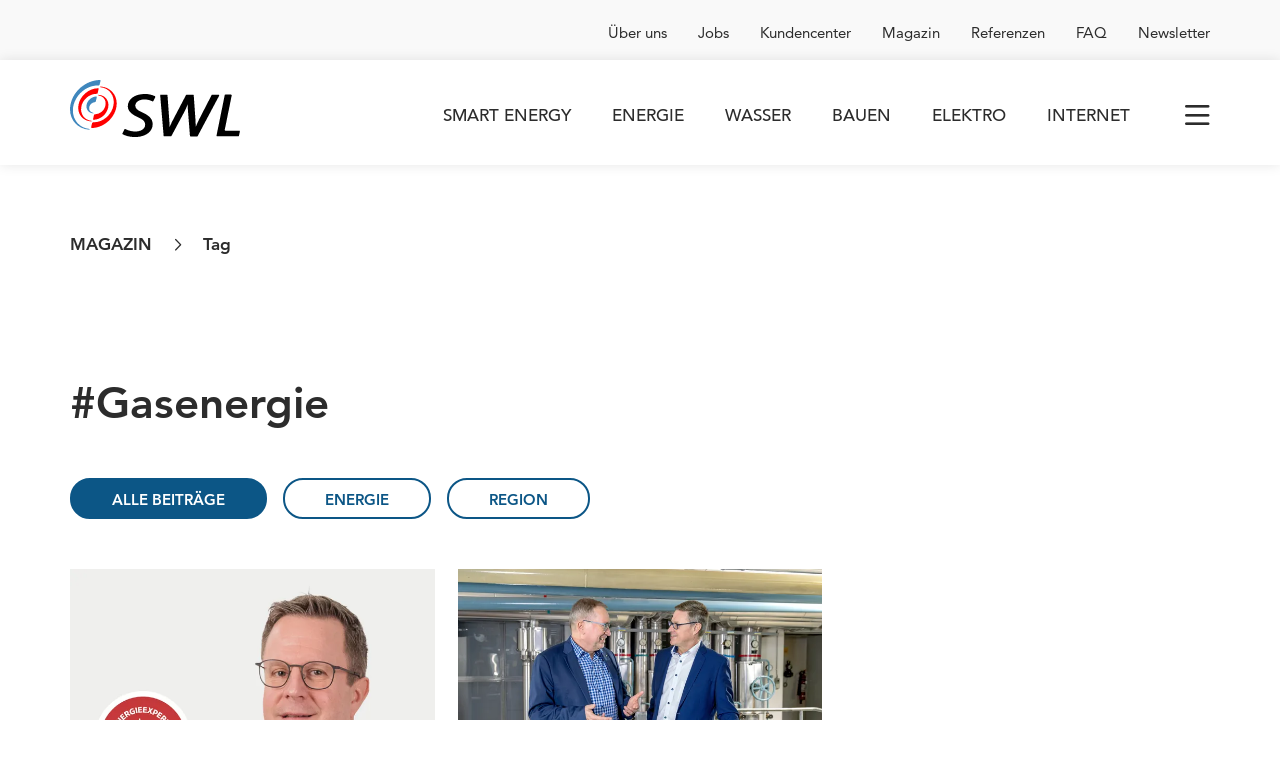

--- FILE ---
content_type: text/html;charset=UTF-8
request_url: https://www.swl.ch/de/swl/magazin-blog/tag/gasenergie
body_size: 8735
content:
<!DOCTYPE html>
<html lang="de" data-wa-owner="SWL Energie AG" data-env="production">


<head>
    
    <title>#Gasenergie – SWL Energie AG</title>
    
    <meta charset="UTF-8">
    <meta http-equiv="X-UA-Compatible" content="IE=edge">
    <meta name="viewport" content="width=device-width, height=device-height, initial-scale=1.0, shrink-to-fit=no">
    
        
    
    <meta name="description" content="Wir versorgen Lenzburg und die Region mit Strom, Gas, Fernwärme und Wasser, betreiben das SWL-Glasfasernetz, erbringen Dienstleistungen im Bereich Elektroinstallation und bieten modulare Smart-Energy-Produkte an."/>
    <meta property="og:type" content="website"/>
    <meta property="og:url" content="https://www.swl.ch/de/swl/magazin-blog/tag/gasenergie"/>
    <meta property="og:title" content="#Gasenergie – SWL Energie AG"/>
    <meta property="og:description" content="Wir versorgen Lenzburg und die Region mit Strom, Gas, Fernwärme und Wasser, betreiben das SWL-Glasfasernetz, erbringen Dienstleistungen im Bereich Elektroinstallation und bieten modulare Smart-Energy-Produkte an."/>
    <meta property="og:image" content="https://thumbor.itds.ch/NbfcOjxkyZ6UKBWLIyhMewMB-v8=/1200x630/filters:format(jpeg):quality(70)/www.swl.ch/media/web/swl.ch/media/default-og.jpg"/>
    <meta property="og:image:type" content="image/jpeg"/>
    <meta property="og:image:width" content="1200"/>
    <meta property="og:image:height" content="630"/>
    <meta property="og:image:alt" content="#Gasenergie – SWL Energie AG"/>
    <meta name="twitter:card" content="summary_large_image"/>
    <meta name="twitter:title" content="#Gasenergie – SWL Energie AG"/>
    <meta name="twitter:description" content="Wir versorgen Lenzburg und die Region mit Strom, Gas, Fernwärme und Wasser, betreiben das SWL-Glasfasernetz, erbringen Dienstleistungen im Bereich Elektroinstallation und bieten modulare Smart-Energy-Produkte an."/>
    <meta name="twitter:image" content="https://thumbor.itds.ch/NbfcOjxkyZ6UKBWLIyhMewMB-v8=/1200x630/filters:format(jpeg):quality(70)/www.swl.ch/media/web/swl.ch/media/default-og.jpg"/>

    
    
    <link rel="shortcut icon" href="/assets/shared/branding/favicons/favicon-34aa1745ccfda867342118e17bee077e.ico"/>
    <link rel="apple-touch-icon-precomposed" sizes="57x57" href="/assets/shared/branding/favicons/apple-touch-icon-57x57-0a7046daeff865997401f8c66f496b44.png"/>
    <link rel="apple-touch-icon-precomposed" sizes="60x60" href="/assets/shared/branding/favicons/apple-touch-icon-60x60-8ec105122a8875e0d11d30c5e49d2181.png"/>
    <link rel="apple-touch-icon-precomposed" sizes="72x72" href="/assets/shared/branding/favicons/apple-touch-icon-72x72-89dfd2426a0aaf73fbe6cd1abfac4a8f.png"/>
    <link rel="apple-touch-icon-precomposed" sizes="76x76" href="/assets/shared/branding/favicons/apple-touch-icon-76x76-5e01feae60f80e3b205d725c83c8121c.png"/>
    <link rel="apple-touch-icon-precomposed" sizes="114x114" href="/assets/shared/branding/favicons/apple-touch-icon-114x114-ab2199b3d2091acf78a799efeb962141.png"/>
    <link rel="apple-touch-icon-precomposed" sizes="120x120" href="/assets/shared/branding/favicons/apple-touch-icon-120x120-279c1903a86332961a1044633a169a61.png"/>
    <link rel="apple-touch-icon-precomposed" sizes="144x144" href="/assets/shared/branding/favicons/apple-touch-icon-144x144-0246950fd3faf6fd4cb063c4b5df11c0.png"/>
    <link rel="apple-touch-icon-precomposed" sizes="152x152" href="/assets/shared/branding/favicons/apple-touch-icon-152x152-f6d6ccc505f0facd0e5e8f8cf8bc5895.png"/>
    <link rel="icon" type="image/png" sizes="16x16" href="/assets/shared/branding/favicons/favicon-16x16-6d9af8696a7b652130ad4ed7346f1ede.png"/>
    <link rel="icon" type="image/png" sizes="32x32" href="/assets/shared/branding/favicons/favicon-32x32-c8307e73c9097d1b0a7f0cb676020f02.png"/>
    <link rel="icon" type="image/png" sizes="96x96" href="/assets/shared/branding/favicons/favicon-96x96-2d6d864ff819dc742535005218e9a233.png"/>
    <link rel="icon" type="image/png" sizes="196x196" href="/assets/shared/branding/favicons/favicon-196x196-d4599ffc8f0d8e54824851963aa42bbd.png"/>
    <link rel="icon" type="image/png" sizes="128x128" href="/assets/shared/branding/favicons/favicon-128-d64f45f37ec6e15e984831cb069ddcf8.png"/>
    <meta name="msapplication-TileImage" content="/assets/shared/branding/favicons/mstile-144x144-71ee07e8ddfcbd2e0477e93bae0a1325.png"/>
    <meta name="msapplication-square70x70logo" content="/assets/shared/branding/favicons/mstile-70x70-d64f45f37ec6e15e984831cb069ddcf8.png"/>
    <meta name="msapplication-square150x150logo" content="/assets/shared/branding/favicons/mstile-150x150-b7e8ae9e339b95c6b9de578c8c818a04.png"/>
    <meta name="msapplication-wide310x150logo" content="/assets/shared/branding/favicons/mstile-310x150-2071a63c2742b88fe4fdd0ca76cb73a7.png"/>
    <meta name="msapplication-square310x310logo" content="/assets/shared/branding/favicons/mstile-310x310-0a02ab3362efe993f33152632e721a11.png"/>

    <link rel="stylesheet" href="/assets/www/main-85a03ac258793914b6a167436e6cebd9.css"/>
    <!-- CCM19 Cookies -->
    <script src="https://ccm.qube.ag/app.js?apiKey=d4bfb8d0da7b5d90ff8763e77ff5c6af93bd48bd5d57d619&amp;domain=3fe426a" referrerpolicy="origin"></script>

    
</head>
<body id="_dynamic-tag-show">

<!-- Google Tag Manager (noscript) -->
<noscript><iframe src="https://www.googletagmanager.com/ns.html?id=GTM-5JQ4GBG"
                  height="0" width="0" style="display:none;visibility:hidden"></iframe></noscript>
<!-- End Google Tag Manager (noscript) -->

<div class="page-service-header">
    
    

    <div class="container">
        <div class="service-nav">
            
            <nav class="jwa_menu">
                <ul class="jwa_menu menu_level_0 meta-nav">
                    
                        <li class="jwa_menu_entry "
                            data-wa-page-id="2362139">
                            <a href="/de/swl/ueber-uns" title="Lernen Sie unser Unternehmen kennen: Organisation, Führungsgremien, Ihre wichtigsten Ansprechpersonen und vieles mehr.">Über uns</a>
                        </li>
                    
                        <li class="jwa_menu_entry "
                            data-wa-page-id="2362152">
                            <a href="/de/swl/jobs" title="Auf der Suche nach einem neuen Arbeitsplatz? Entdecke, was uns als Arbeitgeber attraktiv macht. Und schau dir unsere offenen Stellen an.">Jobs</a>
                        </li>
                    
                        <li class="jwa_menu_entry "
                            data-wa-page-id="2362161">
                            <a href="/de/swl/kundencenter" title="Profitieren Sie von Erklärungen und Tipps rund um Kundenportal, Rechnungen, Umzugsmeldungen, Zählerablesung und Verhalten bei Störungen.">Kundencenter</a>
                        </li>
                    
                        <li class="jwa_menu_entry  open"
                            data-wa-page-id="2387463">
                            <a href="/de/swl/magazin-blog" title="Magazin">Magazin</a>
                        </li>
                    
                        <li class="jwa_menu_entry "
                            data-wa-page-id="2407138">
                            <a href="/de/swl/referenzen" title="Referenzen">Referenzen</a>
                        </li>
                    
                        <li class="jwa_menu_entry "
                            data-wa-page-id="2362179">
                            <a href="/de/swl/faq" title="Möchten Sie mehr zu unseren Produkten und Dienstleistungen oder einem anderen Thema wissen? Hier finden Sie Antworten auf häufig gestellte Fragen.">FAQ</a>
                        </li>
                    
                        <li class="jwa_menu_entry "
                            data-wa-page-id="3093310">
                            <a href="/de/swl/newsletter" title="Newsletter">Newsletter</a>
                        </li>
                    
                </ul>
            </nav>
        </div>
    </div>
</div>
<header class="page-header">
    
    

    <div class="container">

        <a class="logo" title="Logo SWL" href="/de/home">
            
    <svg xmlns="http://www.w3.org/2000/svg" viewBox="0 0 197 66.4">
      <style type="text/css">
        .st0{fill:#FF0000;}
        .st1{fill:#3F87BD;}
      </style>
      <path d="M98.5,18.9l-0.1-0.1c-3.7-1.7-7.8-2.6-11.9-2.5c-11.5,0-19.7,6.1-19.5,14.5c0.1,5,3.9,9.1,12,12.7c5.7,2.5,8,4.9,8.1,8.3c0.1,5.6-5.7,8.2-11.3,8.2c-4.1,0-8.1-1-11.7-2.9l0,0c-0.1-0.1-0.3-0.1-0.4-0.1c-0.3,0-0.5,0.1-0.6,0.4l-2.4,4.8c0,0.1-0.1,0.2,0,0.3c0,0.2,0.1,0.5,0.3,0.6l0,0c2.8,1.9,8.5,3.3,14,3.4c12.5,0,21-6.3,20.8-15.3C95.6,45.5,92,41.5,84.3,38c-6.5-2.9-8.5-4.9-8.6-8.2s3.5-7.1,10.3-7.1c3.3-0.1,6.5,0.7,9.4,2.1l0.1,0.1c0.1,0,0.2,0.1,0.3,0.1c0.3,0,0.5-0.1,0.7-0.4l2.4-4.7c0-0.1,0.1-0.2,0-0.3C98.8,19.3,98.7,19.1,98.5,18.9"/>
      <path d="M172.1,17.1h-7.3c-0.2,0-0.5,0.1-0.6,0.3l-14.6,28.5c-1.4,2.9-2.6,5.6-3.9,8.8c0-0.4,0-0.8,0-1.3c-0.1-2.4-0.2-5.2-0.4-8.5l-1.9-27.1c0-0.4-0.3-0.7-0.7-0.7h-7.6c-0.2,0-0.5,0.1-0.6,0.3l-15,28.8c-2,3.9-3.2,6.5-4.2,8.8c0-0.8,0-1.6,0-2.5c0-1.8-0.1-3.8-0.3-6.4l-2-28.2c0-0.4-0.4-0.7-0.8-0.8h-7c-0.4,0-0.7,0.3-0.7,0.7c0,0,0,0,0,0l4,47.1c0,0.4,0.4,0.7,0.8,0.7h7.6c0.2,0,0.5-0.1,0.6-0.3l15-28.2c1.5-2.9,2.8-5.9,4-8.9c0,1.4,0,2.6,0,4c0,1.7,0.2,3.5,0.4,5.9L139,65c0,0.4,0.4,0.7,0.8,0.7h7.5c0.2,0,0.5-0.1,0.6-0.3l25-47.2c0-0.1,0.1-0.2,0-0.3C172.9,17.5,172.6,17.1,172.1,17.1"/>
      <path d="M196.2,59h-16.1c-0.4,0-0.7-0.3-0.8-0.8c0,0,0-0.1,0-0.1c0,0,8.1-40.1,8.1-40.2c0,0,0-0.1,0-0.1c0-0.4-0.4-0.7-0.8-0.8h-6.6c-0.3,0-0.7,0.2-0.7,0.6l-9.5,47.1c0,0,0,0.1,0,0.1c0,0.4,0.3,0.7,0.8,0.8h24.5c0.3,0,0.7-0.2,0.7-0.6l1.1-5.1c0,0,0-0.1,0-0.1C196.9,59.4,196.6,59,196.2,59"/>
      <path class="st0" d="M53.7,31.7c-2.4,13.3-15.1,24.1-28.5,24.2c-0.4,0-0.7-0.3-0.7-0.7c0-0.1,0-0.1,0-0.2l1.1-4.8c0.1-0.5,0.6-0.8,1.1-0.9h0.7c11.1,0,21.5-9.2,23.1-20.5c1.6-10.7-5.2-19.5-15.3-20.4c-0.2,0-0.4-0.3-0.3-0.5c0,0,0,0,0,0c0.1-0.2,0.3-0.4,0.5-0.3C47.9,8.5,56,19,53.7,31.7"/>
      <path class="st0" d="M44.3,31.8c-1.7,8.2-8.7,14.2-17,14.6c-0.4,0-0.6-0.4-0.6-0.7c0,0,0-0.1,0-0.1l1.1-4.8c0.1-0.5,0.6-0.8,1.1-0.9c6.2-0.2,11.3-4.8,12.3-10.9c0.8-5.7-2.8-10.4-8.1-10.9c-0.2,0-0.4-0.3-0.3-0.5c0,0,0,0,0,0c0.1-0.2,0.3-0.4,0.6-0.3C40.9,17.8,45.7,24.1,44.3,31.8"/>
      <path class="st1" d="M19.2,29c1.1-5.4,5.7-9.4,11.2-9.8c0.4,0.1,0.6,0.4,0.6,0.8c0,0,0,0.1,0,0.1l-1.1,4.8c-0.1,0.5-0.5,0.8-1,0.9h-0.1c-3.3,0.3-6,2.8-6.6,6.1c-0.6,2.8,1.3,5.5,4,6.1c0.2,0,0.4,0.1,0.6,0.1c0.2,0,0.4,0.3,0.3,0.5c0,0,0,0,0,0c-0.1,0.2-0.3,0.4-0.5,0.3C21.6,38.4,18.3,34.2,19.2,29"/>
      <path class="st0" d="M9.8,29C11.7,18.4,21.9,9.7,32.6,9.6c0.4,0,0.7,0.3,0.6,0.7c0,0.1,0,0.1,0,0.1l-1.1,4.8c-0.1,0.5-0.5,0.8-1,0.9h-0.4c-8.5,0-16.5,7-17.7,15.7c-1.2,8.2,4,14.9,11.7,15.7c0.2,0,0.4,0.3,0.3,0.5c0,0,0,0,0,0c-0.1,0.2-0.3,0.4-0.5,0.3C14.4,47.6,8,39.2,9.8,29"/>
      <path class="st1" d="M0.5,29C3.3,13,18.7,0.1,34.7,0c0.4,0,0.7,0.3,0.7,0.6c0,0.1,0,0.2,0,0.2l-1.1,4.7c-0.1,0.5-0.6,0.8-1.1,0.9c-0.4,0-0.7,0-1.1,0C18.4,6.4,5.7,17.8,3.6,31.8C1.7,45,10,55.8,22.4,57c0.2,0,0.4,0.3,0.3,0.5c0,0,0,0,0,0.1c-0.1,0.2-0.3,0.4-0.5,0.3C7.3,56.8-2.3,44.3,0.5,29"/>
    </svg>
  
        </a>

        <div class="links">
            
            <nav class="jwa_menu">
                <ul class="menu-level-0">
                    
                        <li class="wa-menu-smart-energy "
                            data-wa-page-id="2385792">
                            <a href="/de/smart-energy"
                               title="Nutzen Sie unser modulares Angebot für eine nachhaltige Energiezukunft: intelligente Lösungen für die erneuerbaren Energien und eine hohe Energieeffizienz.">Smart Energy</a>
                        </li>
                    
                        <li class="wa-menu-energie "
                            data-wa-page-id="2385798">
                            <a href="/de/energie"
                               title="Ob beim Strom oder beim Heizen: Bei uns bestimmen Sie selbst, welches Produkt Ihnen am meisten zusagt. Unser Angebot im Überblick.">Energie</a>
                        </li>
                    
                        <li class="wa-menu-wasser "
                            data-wa-page-id="2385804">
                            <a href="/de/wasser"
                               title="Wasser ist das am besten kontrollierte Lebensmittel der Schweiz. Erfahren Sie mehr über die gute Wasserqualität des Lenzburger Trinkwassers.">Wasser</a>
                        </li>
                    
                        <li class="wa-menu-bauen "
                            data-wa-page-id="2385810">
                            <a href="/de/bauen"
                               title="Wir unterstützen Sie bei Planung, Bau, Betrieb und Instandhaltung Ihrer Anlagen und Netze für Strom, Gas, Wasser, Fernwärme und Glasfaser.">Bauen</a>
                        </li>
                    
                        <li class="wa-menu-elektro "
                            data-wa-page-id="2385816">
                            <a href="/de/elektro"
                               title="Wir sorgen dafür, dass Ihre Elektroinstallation sicher, komfortabel und energiesparend funktioniert. Jetzt Angebote entdecken.">Elektro</a>
                        </li>
                    
                        <li class="wa-menu-internet "
                            data-wa-page-id="2385822">
                            <a href="/de/internet"
                               title="Mit unserem Glasfasernetz setzen Sie auf Highspeed für Internet, TV und Telefon. Wählen Sie zwischen verschiedenen Internet-Anbietern. Jetzt vergleichen.">Internet</a>
                        </li>
                    
                </ul>
            </nav>
        </div>

        <div class="fullscreen-menu">
            <div class="inner">
                <nav>
                    <ul class="jwa_menu menu_level_0 main-nav">
                        
                            <li class="jwa_menu_entry "
                                data-wa-page-id="2385792">
                                <a href="/de/smart-energy"
                                   title="Nutzen Sie unser modulares Angebot für eine nachhaltige Energiezukunft: intelligente Lösungen für die erneuerbaren Energien und eine hohe Energieeffizienz.">Smart Energy</a>

                                <ul class="jwa_menu menu_level_1">
                                    
                                        <li class="jwa_menu_entry "
                                            data-wa-page-id="2387028">
                                            <a href="/de/smart-energy/energiezukunft"
                                               title="Energiezukunft">Energiezukunft</a>

                                            <ul class="jwa_menu menu_level_2">
                                                
                                            </ul>
                                        </li>
                                    
                                        <li class="jwa_menu_entry "
                                            data-wa-page-id="2387036">
                                            <a href="/de/smart-energy/biogas"
                                               title="Unser Gas enthält immer mindestens 20% Biogas. Wählen Sie einen höheren Anteil Biogas und optimieren Sie Ihren ökologischen Fussabdruck.">Biogas</a>

                                            <ul class="jwa_menu menu_level_2">
                                                
                                            </ul>
                                        </li>
                                    
                                        <li class="jwa_menu_entry "
                                            data-wa-page-id="2387044">
                                            <a href="/de/smart-energy/solarenergie"
                                               title="Setzen Sie auf Sonnenenergie. So fördern Sie eine nachhaltige Energiezukunft. Wir unterstützen Sie dabei, die Solarenergie optimal zu nutzen.">Solarenergie</a>

                                            <ul class="jwa_menu menu_level_2">
                                                
                                                    <li class="jwa_menu_entry "
                                                        data-wa-page-id="2387295">
                                                        <a href="/de/smart-energy/solarenergie/photovoltaik"
                                                           title="Mit einer Photovoltaikanlage verwandeln Sie Sonnenenergie in Solarstrom. Hier erfahren Sie, wie Sie in 6 Schritten Ihre eigene Solaranlage realisieren.">Photovoltaik</a>
                                                    </li>
                                                
                                                    <li class="jwa_menu_entry "
                                                        data-wa-page-id="2387315">
                                                        <a href="/de/smart-energy/solarenergie/evg"
                                                           title="Steigern Sie die Wirtschaftlichkeit Ihrer Solaranlage – mit einer Eigenverbrauchsgemeinschaft. Bei unserem Angebot EVG+ übernehmen wir alles Administrative.">EVG+</a>
                                                    </li>
                                                
                                            </ul>
                                        </li>
                                    
                                        <li class="jwa_menu_entry "
                                            data-wa-page-id="2387287">
                                            <a href="/de/smart-energy/elektromobilitaet"
                                               title="Mit unseren Ladelösungen für Einfamilienhäuser und Mehrfamilienhäuser erleichtern wir Ihnen den Wechsel zur E-Mobilität. Steigen Sie ein!">Elektromobilität</a>

                                            <ul class="jwa_menu menu_level_2">
                                                
                                            </ul>
                                        </li>
                                    
                                </ul>
                            </li>
                        
                            <li class="jwa_menu_entry "
                                data-wa-page-id="2385798">
                                <a href="/de/energie"
                                   title="Ob beim Strom oder beim Heizen: Bei uns bestimmen Sie selbst, welches Produkt Ihnen am meisten zusagt. Unser Angebot im Überblick.">Energie</a>

                                <ul class="jwa_menu menu_level_1">
                                    
                                        <li class="jwa_menu_entry "
                                            data-wa-page-id="2387068">
                                            <a href="/de/energie/strom"
                                               title="In Lenzburg können Sie zwischen mehreren Stromprodukten wählen. Bestimmen Sie selbst, wie Ihr Strom hergestellt werden soll.">Strom</a>

                                            <ul class="jwa_menu menu_level_2">
                                                
                                            </ul>
                                        </li>
                                    
                                        <li class="jwa_menu_entry "
                                            data-wa-page-id="2387077">
                                            <a href="/de/energie/gasenergie"
                                               title="Erdgas und Biogas sind eine gute Wahl für Ihre neue Heizung. Erfahren Sie mehr über unsere Gasprodukte und wie Sie damit Ihre Umweltbilanz verbessern.">Gasenergie</a>

                                            <ul class="jwa_menu menu_level_2">
                                                
                                            </ul>
                                        </li>
                                    
                                        <li class="jwa_menu_entry "
                                            data-wa-page-id="2911412">
                                            <a href="/de/energie/fernwaerme"
                                               title="Fernwärme">Fernwärme</a>

                                            <ul class="jwa_menu menu_level_2">
                                                
                                            </ul>
                                        </li>
                                    
                                        <li class="jwa_menu_entry "
                                            data-wa-page-id="2910910">
                                            <a href="/de/energie/pv-einspeisung"
                                               title="Photovoltaik-Produkte für Solaranlagen in Lenzburg: Berechnen Sie die Einspeisevergütung und steigern Sie Netzdienlichkeit und Rentabilität Ihrer PV-Anlage.">PV-Einspeisung</a>

                                            <ul class="jwa_menu menu_level_2">
                                                
                                            </ul>
                                        </li>
                                    
                                </ul>
                            </li>
                        
                            <li class="jwa_menu_entry "
                                data-wa-page-id="2385804">
                                <a href="/de/wasser"
                                   title="Wasser ist das am besten kontrollierte Lebensmittel der Schweiz. Erfahren Sie mehr über die gute Wasserqualität des Lenzburger Trinkwassers.">Wasser</a>

                                <ul class="jwa_menu menu_level_1">
                                    
                                </ul>
                            </li>
                        
                            <li class="jwa_menu_entry "
                                data-wa-page-id="2385810">
                                <a href="/de/bauen"
                                   title="Wir unterstützen Sie bei Planung, Bau, Betrieb und Instandhaltung Ihrer Anlagen und Netze für Strom, Gas, Wasser, Fernwärme und Glasfaser.">Bauen</a>

                                <ul class="jwa_menu menu_level_1">
                                    
                                        <li class="jwa_menu_entry "
                                            data-wa-page-id="2387093">
                                            <a href="/de/bauen/hausanschluss"
                                               title="Denken Sie bei neuen Installationen und Änderungen an den Installationen daran, uns die Arbeiten anzumelden. Hier finden Sie die Formulare dafür.">Hausanschluss</a>

                                            <ul class="jwa_menu menu_level_2">
                                                
                                            </ul>
                                        </li>
                                    
                                        <li class="jwa_menu_entry "
                                            data-wa-page-id="2387102">
                                            <a href="/de/bauen/leitungsinformation-bau"
                                               title="Nutzen Sie für Ihr nächstes Tiefbauprojekt unsere Erfahrung rund um die Baukoordination. Jetzt Angebot verlangen.">Leitungsinformation und Bau</a>

                                            <ul class="jwa_menu menu_level_2">
                                                
                                            </ul>
                                        </li>
                                    
                                        <li class="jwa_menu_entry "
                                            data-wa-page-id="2387110">
                                            <a href="/de/bauen/engineering"
                                               title="Sollen Ihre Projekte im Leitungsbau reibungslos ablaufen? Mit unseren Dienstleistungen fürs Engineering tragen wir dazu bei. Jetzt Angebot verlangen.">Engineering</a>

                                            <ul class="jwa_menu menu_level_2">
                                                
                                            </ul>
                                        </li>
                                    
                                        <li class="jwa_menu_entry "
                                            data-wa-page-id="2387118">
                                            <a href="/de/bauen/netz-dienstleistungen"
                                               title="Als Netzbetreiber müssen Sie viele Aufgaben erledigen. Lagern Sie deshalb einige Arbeiten für Ihre Netze und Anlagen aus. Jetzt Angebot anfordern.">Netz-Dienstleistungen</a>

                                            <ul class="jwa_menu menu_level_2">
                                                
                                            </ul>
                                        </li>
                                    
                                        <li class="jwa_menu_entry "
                                            data-wa-page-id="2862287">
                                            <a href="/de/bauen/dienstleistungen-wwg"
                                               title="Dienstleistungen Wärme Wasser Gas">Dienstleistungen Wärme Wasser Gas</a>

                                            <ul class="jwa_menu menu_level_2">
                                                
                                            </ul>
                                        </li>
                                    
                                        <li class="jwa_menu_entry "
                                            data-wa-page-id="2387127">
                                            <a href="/de/bauen/aktuelle-baustellen"
                                               title="Für eine hohe Versorgungssicherheit erneuern wir laufend unsere Netze. Hier finden Sie eine Übersicht unserer aktuellen Baustellen in der Region Lenzburg.">Aktuelle Baustellen</a>

                                            <ul class="jwa_menu menu_level_2">
                                                
                                            </ul>
                                        </li>
                                    
                                        <li class="jwa_menu_entry "
                                            data-wa-page-id="2387135">
                                            <a href="/de/bauen/temporaere-anschluesse"
                                               title="Benötigen Sie für ein Bauprojekt oder einen Event einen temporären Anschluss? Bestellen Sie ihn gleich hier.">Temporäre Anschlüsse</a>

                                            <ul class="jwa_menu menu_level_2">
                                                
                                            </ul>
                                        </li>
                                    
                                </ul>
                            </li>
                        
                            <li class="jwa_menu_entry "
                                data-wa-page-id="2385816">
                                <a href="/de/elektro"
                                   title="Wir sorgen dafür, dass Ihre Elektroinstallation sicher, komfortabel und energiesparend funktioniert. Jetzt Angebote entdecken.">Elektro</a>

                                <ul class="jwa_menu menu_level_1">
                                    
                                        <li class="jwa_menu_entry "
                                            data-wa-page-id="2387143">
                                            <a href="/de/elektro/installation"
                                               title="Sicherheitssysteme, Kommunikation, erneuerbare Energien, Smart Home und Beleuchtung: Lernen Sie unsere Angebote für Ihre Elektroinstallation kennen.">Elektroinstallation</a>

                                            <ul class="jwa_menu menu_level_2">
                                                
                                            </ul>
                                        </li>
                                    
                                        <li class="jwa_menu_entry "
                                            data-wa-page-id="2387151">
                                            <a href="/de/elektro/service-instandhaltung"
                                               title="Wir kümmern uns um die Instandhaltung Ihrer Elektroinstallation sowie um Service und Reparatur von Haushaltsgeräten. Beauftragen Sie uns jetzt.">Service und Instandhaltung</a>

                                            <ul class="jwa_menu menu_level_2">
                                                
                                            </ul>
                                        </li>
                                    
                                        <li class="jwa_menu_entry "
                                            data-wa-page-id="2403724">
                                            <a href="/de/elektro/sicherheitskontrolle"
                                               title="Müssen Sie eine Sicherheitskontrolle durchführen lassen? Wir erledigen periodische Kontrollen sowie Schluss- und Abnahmekontrollen. Jetzt Auftrag erteilen.">Sicherheitskontrolle</a>

                                            <ul class="jwa_menu menu_level_2">
                                                
                                            </ul>
                                        </li>
                                    
                                        <li class="jwa_menu_entry "
                                            data-wa-page-id="2403716">
                                            <a href="/de/elektro/kontroll-und-meldewesen"
                                               title="Alle Elektroinstallationen müssen periodisch geprüft werden. Wir überwachen, dass die erforderlichen Sicherheitsnachweise fristgerecht vorliegen.">Mess- und Kontrollwesen</a>

                                            <ul class="jwa_menu menu_level_2">
                                                
                                            </ul>
                                        </li>
                                    
                                </ul>
                            </li>
                        
                            <li class="jwa_menu_entry "
                                data-wa-page-id="2385822">
                                <a href="/de/internet"
                                   title="Mit unserem Glasfasernetz setzen Sie auf Highspeed für Internet, TV und Telefon. Wählen Sie zwischen verschiedenen Internet-Anbietern. Jetzt vergleichen.">Internet</a>

                                <ul class="jwa_menu menu_level_1">
                                    
                                </ul>
                            </li>
                        
                    </ul>

                    <ul class="jwa_menu menu_level_0 meta-nav">
                        
                            <li class="jwa_menu_entry "
                                data-wa-page-id="2362139">
                                <a href="/de/swl/ueber-uns" title="Lernen Sie unser Unternehmen kennen: Organisation, Führungsgremien, Ihre wichtigsten Ansprechpersonen und vieles mehr.">Über uns</a>

                                <ul class="jwa_menu menu_level_1">
                                    
                                        <li class="jwa_menu_entry "
                                            data-wa-page-id="2386057">
                                            <a href="/de/swl/ueber-uns/organisation" title="Wir versorgen Lenzburg und die Region mit Strom, Gas, Fernwärme und Wasser und erbringen viele Dienstleistungen. Erfahren Sie mehr über unsere Organisation.">Organisation</a>

                                            <ul class="jwa_menu menu_level_2">
                                                
                                            </ul>
                                        </li>
                                    
                                        <li class="jwa_menu_entry "
                                            data-wa-page-id="2362215">
                                            <a href="/de/swl/ueber-uns/ansprechpersonen" title="Ansprechpersonen">Ansprechpersonen</a>

                                            <ul class="jwa_menu menu_level_2">
                                                
                                                    <li class="jwa_menu_entry "
                                                        data-wa-page-id="2386073">
                                                        <a href="/de/swl/ueber-uns/ansprechpersonen/kontaktformular"
                                                           title="Kontaktformular">Kontaktformular</a>
                                                    </li>
                                                
                                            </ul>
                                        </li>
                                    
                                        <li class="jwa_menu_entry "
                                            data-wa-page-id="2386065">
                                            <a href="/de/swl/ueber-uns/versorgungsgebiet" title="Wir versorgen mehrere Gemeinden in der Region Lenzburg mit Strom, Gas, Fernwärme, Wasser und Kommunikationsdiensten. Entdecken Sie unser Netzgebiet.">Versorgungsgebiet</a>

                                            <ul class="jwa_menu menu_level_2">
                                                
                                            </ul>
                                        </li>
                                    
                                        <li class="jwa_menu_entry "
                                            data-wa-page-id="2387371">
                                            <a href="/de/swl/ueber-uns/engagements" title="Als Lenzburger Unternehmen setzen wir uns für das Gemeinwohl in der Region ein. Erfahren Sie mehr über unser Engagement.">Engagements</a>

                                            <ul class="jwa_menu menu_level_2">
                                                
                                                    <li class="jwa_menu_entry "
                                                        data-wa-page-id="2387379">
                                                        <a href="/de/swl/ueber-uns/engagements/sponsoring"
                                                           title="Mit Sponsoring und Gönnerbeiträgen unterstützen wir Vereine in der Region Lenzburg. Hier erfahren Sie mehr über die Kriterien.">Sponsoring</a>
                                                    </li>
                                                
                                                    <li class="jwa_menu_entry "
                                                        data-wa-page-id="2387389">
                                                        <a href="/de/swl/ueber-uns/engagements/kultkabine"
                                                           title="Suchen Sie eine auffällige Werbefläche in Lenzburg? Präsentieren Sie Ihr Angebot auf originelle Weise in einer KultKabine.">KultKabine</a>
                                                    </li>
                                                
                                                    <li class="jwa_menu_entry "
                                                        data-wa-page-id="2387399">
                                                        <a href="/de/swl/ueber-uns/engagements/swiss-e-car"
                                                           title="So einfach funktioniert Carsharing für Elektroautos: Bei Swiss E-Car registrieren, mit der App das nächste E-Auto finden und buchen. Los geht&#39;s!">Swiss E-Car</a>
                                                    </li>
                                                
                                            </ul>
                                        </li>
                                    
                                </ul>
                            </li>
                        
                            <li class="jwa_menu_entry "
                                data-wa-page-id="2362152">
                                <a href="/de/swl/jobs" title="Auf der Suche nach einem neuen Arbeitsplatz? Entdecke, was uns als Arbeitgeber attraktiv macht. Und schau dir unsere offenen Stellen an.">Jobs</a>

                                <ul class="jwa_menu menu_level_1">
                                    
                                        <li class="jwa_menu_entry "
                                            data-wa-page-id="2387409">
                                            <a href="/de/swl/jobs/offene-stellen" title="Hier findest du unsere offenen Stellen. Bewirb dich bequem mit dem Bewerbungsformular.">Offene Stellen</a>

                                            <ul class="jwa_menu menu_level_2">
                                                
                                            </ul>
                                        </li>
                                    
                                        <li class="jwa_menu_entry "
                                            data-wa-page-id="2387417">
                                            <a href="/de/swl/jobs/ausbildung" title="Von der Schnupperlehre bis zur Lehrstelle: Hier erhältst du viele Infos rund um die Ausbildungen bei uns. Klick rein!">Ausbildung</a>

                                            <ul class="jwa_menu menu_level_2">
                                                
                                            </ul>
                                        </li>
                                    
                                        <li class="jwa_menu_entry "
                                            data-wa-page-id="2387425">
                                            <a href="/de/swl/jobs/personalvermittler" title="Sind Sie Personalvermittler und möchten mit uns zusammenarbeiten? Erfahren Sie mehr über unsere Grundsätze.">Personalvermittler</a>

                                            <ul class="jwa_menu menu_level_2">
                                                
                                            </ul>
                                        </li>
                                    
                                </ul>
                            </li>
                        
                            <li class="jwa_menu_entry "
                                data-wa-page-id="2362161">
                                <a href="/de/swl/kundencenter" title="Profitieren Sie von Erklärungen und Tipps rund um Kundenportal, Rechnungen, Umzugsmeldungen, Zählerablesung und Verhalten bei Störungen.">Kundencenter</a>

                                <ul class="jwa_menu menu_level_1">
                                    
                                        <li class="jwa_menu_entry "
                                            data-wa-page-id="2396688">
                                            <a href="/de/swl/kundencenter/kundenportal" title="Auf unserem Kundenportal behalten Sie Energieverbrauch, Rechnungen und Ihre übrigen Daten jederzeit im Blick. Registrieren Sie sich jetzt.">Kundenportal</a>

                                            <ul class="jwa_menu menu_level_2">
                                                
                                            </ul>
                                        </li>
                                    
                                        <li class="jwa_menu_entry "
                                            data-wa-page-id="2387433">
                                            <a href="/de/swl/kundencenter/fragen-zur-rechnung" title="Hier erfahren Sie mehr über Ihre Energierechnung. Nutzen Sie die Möglichkeit, Ihre Rechnungen elektronisch zu bezahlen.">Fragen zur Rechnung</a>

                                            <ul class="jwa_menu menu_level_2">
                                                
                                            </ul>
                                        </li>
                                    
                                        <li class="jwa_menu_entry "
                                            data-wa-page-id="2386035">
                                            <a href="/de/swl/kundencenter/umzug-melden" title="Ziehen Sie neu nach Lenzburg oder weg von hier? Melden Sie uns Ihren Wohnungswechsel im Kundenportal oder per Formular.">Umzug melden</a>

                                            <ul class="jwa_menu menu_level_2">
                                                
                                            </ul>
                                        </li>
                                    
                                        <li class="jwa_menu_entry "
                                            data-wa-page-id="2387447">
                                            <a href="/de/swl/kundencenter/zaehlerstand-melden" title="Ihren Zählerstand melden Sie uns für den Strom-, Wasser-, Fernwärme- oder Gaszähler bequem online. Jetzt im Kundenportal einloggen oder Formular ausfüllen.">Zählerstand melden</a>

                                            <ul class="jwa_menu menu_level_2">
                                                
                                            </ul>
                                        </li>
                                    
                                        <li class="jwa_menu_entry "
                                            data-wa-page-id="2387455">
                                            <a href="/de/swl/kundencenter/stoerung-melden" title="Ist in Lenzburg eine Störung bei Strom, Gas, Wasser oder beim Internet übers SWL-Glasfasernetz aufgetreten? Hier erfahren Sie, wie Sie richtig vorgehen.">Störung melden</a>

                                            <ul class="jwa_menu menu_level_2">
                                                
                                            </ul>
                                        </li>
                                    
                                </ul>
                            </li>
                        
                            <li class="jwa_menu_entry  open"
                                data-wa-page-id="2387463">
                                <a href="/de/swl/magazin-blog" title="Magazin">Magazin</a>

                                <ul class="jwa_menu menu_level_1">
                                    
                                </ul>
                            </li>
                        
                            <li class="jwa_menu_entry "
                                data-wa-page-id="2407138">
                                <a href="/de/swl/referenzen" title="Referenzen">Referenzen</a>

                                <ul class="jwa_menu menu_level_1">
                                    
                                </ul>
                            </li>
                        
                            <li class="jwa_menu_entry "
                                data-wa-page-id="2362179">
                                <a href="/de/swl/faq" title="Möchten Sie mehr zu unseren Produkten und Dienstleistungen oder einem anderen Thema wissen? Hier finden Sie Antworten auf häufig gestellte Fragen.">FAQ</a>

                                <ul class="jwa_menu menu_level_1">
                                    
                                </ul>
                            </li>
                        
                            <li class="jwa_menu_entry "
                                data-wa-page-id="3093310">
                                <a href="/de/swl/newsletter" title="Newsletter">Newsletter</a>

                                <ul class="jwa_menu menu_level_1">
                                    
                                </ul>
                            </li>
                        
                    </ul>
                </nav>
            </div>
        </div>

        <button id="btn-menu" class="menuBurger" type="button" title="Menu" aria-label="Menu"></button>
    </div>
</header>
<main class="dynamic-content">
    <div class="container">
        <nav id="breadcrumb">
    
    
    
    <ul>
        
            
        
            <li>
                <a href="/de/swl/magazin-blog">Magazin</a>
            </li>
        
            <li>
                <a href="/de/swl/magazin-blog/tag">Tag</a>
            </li>
        
            
        
    </ul>
</nav>
    </div>

    
    <section class="swl-articles">
        <div class="container">
            <h1 class="search-boost">#Gasenergie</h1>
            <div class="search-exclude">
                
    <div class="article-filter">
        <div id="category-filter" data-active-category="">
            <button type="button" class="btn btn-category active" data-category-id="" data-category-name="">alle Beiträge</button>
            
                <button type="button" class="btn btn-category" data-category-id="102" data-category-name="energie">Energie</button>
            
                <button type="button" class="btn btn-category" data-category-id="100" data-category-name="region">Region</button>
            
        </div>

        <div class="filter-mobile">
            <label for="category-filter-mobile">Kategorie</label>
            <div class="select-field">
                <select id="category-filter-mobile">
                    <option value="" data-category-name="">alle Beiträge</option>
                    
                        <option value="102" data-category-name="energie">Energie</option>
                    
                        <option value="100" data-category-name="region">Region</option>
                    
                </select>
            </div>
        </div>
    </div>

                
    <div class="articles col-block col-3" data-tag="135"></div>
    <div class="loading-indicator"><div class="loader hide"></div></div>
    <div id="articles-end"></div>

    
    <template id="article-preview-template">
        <article class="article preview col" data-category-id="">
            <a class="article-link" href="">
                <div class="article-image">
                    <img class="final-image" src="" alt=""/>
                </div>

                <div class="article-details">
                    <header>
                        <span class="date-published spaced">
                            <span class="time"></span>
                        </span>

                        <h2>

                        </h2>

                        <p class="teaser-link">Mehr erfahren</p>
                    </header>

                    <div class="article-summary"></div>
                </div>
            </a>
        </article>
    </template>


            </div>
        </div>
    </section>

</main>
<footer class="page-footer">

    <div class="container">
        <div class="contact">
            <p class="tagline">Kontakt</p>
            <p>SWL Energie AG<br>Werkhofstrasse 10<br>Postfach<br>5600 Lenzburg</p>
            <p>
                <a href="tel:+41628857575">+41 62 885 75 75</a><br>
                <a href="mailto:info@swl.ch">info@swl.ch</a>
            </p>
        </div>

        <div class="openings">
            <p class="tagline">Öffnungszeiten</p>
            <p>07.30 - 11.45 Uhr<br>13.15 - 17.00 Uhr (Freitag bis 16.30 Uhr)</p>
        </div>

        <div class="offer">
            <p class="tagline">Angebot</p>
            <div class="column first">
                <a href="/de/energie">Energie</a><br>
                <a href="/de/wasser">Wasser</a><br>
                <a href="/de/internet">Internet</a>
            </div>
            <div class="column second">
                <a href="/de/bauen">Bauen</a><br>
                <a href="/de/elektro">Elektro</a><br>
                <a href="/de/smart-energy">Smart Energy</a>
            </div>
        </div>

        <div class="service">
            <div class="quicklinks">
                <p>
                    <a href="/de/swl/kundencenter">Kundencenter</a>
                    <a href="/de/swl/jobs">Jobs</a>
                    <a href="/de/medien">News</a>
                    <a href="/de/downloads">Downloads</a>
                    <a href="/de/swl/ueber-uns/ansprechpersonen/kontaktformular">Kontakt</a>
                    <a href="/de/swl/newsletter">Newsletter</a>
                </p>
            </div>
            <div class="copy">
                <p>
                    <!--<a wa:linkTo="agb" th:text="#{www.footer.copy.link.conditions}"></a>-->
                    <a href="/de/impressum">Impressum</a>
                    <a href="/de/datenschutzerklaerung">Datenschutz</a>
                </p>
            </div>
        </div>
    </div>
</footer>

    <script src="/assets/www/main-28a405747c0e90ea8f10ad9938cfff72.js"></script>
    

</body>
</html>


--- FILE ---
content_type: text/css;charset=UTF-8
request_url: https://www.swl.ch/assets/www/main-85a03ac258793914b6a167436e6cebd9.css
body_size: 107631
content:
.container,.container-fluid,.container-xxl,.container-xl,.container-lg,.container-md,.container-sm {width: 100%;padding-right: var(--bs-gutter-x, 0.75rem);padding-left: var(--bs-gutter-x, 0.75rem);margin-right: auto;margin-left: auto;}@media (min-width: 576px) {.container-sm, .container {max-width: 540px;}}@media (min-width: 768px) {.container-md, .container-sm, .container {max-width: 720px;}}@media (min-width: 992px) {.container-lg, .container-md, .container-sm, .container {max-width: 960px;}}@media (min-width: 1200px) {.container-xl, .container-lg, .container-md, .container-sm, .container {max-width: 1140px;}}@media (min-width: 1400px) {.container-xxl, .container-xl, .container-lg, .container-md, .container-sm, .container {max-width: 1320px;}}.row {--bs-gutter-x: 1.5rem;--bs-gutter-y: 0;display: flex;flex-wrap: wrap;margin-top: calc(var(--bs-gutter-y) * -1);margin-right: calc(var(--bs-gutter-x) * -.5);margin-left: calc(var(--bs-gutter-x) * -.5);}.row > * {box-sizing: border-box;flex-shrink: 0;width: 100%;max-width: 100%;padding-right: calc(var(--bs-gutter-x) * .5);padding-left: calc(var(--bs-gutter-x) * .5);margin-top: var(--bs-gutter-y);}.col {flex: 1 0 0%;}.row-cols-auto > * {flex: 0 0 auto;width: auto;}.row-cols-1 > * {flex: 0 0 auto;width: 100%;}.row-cols-2 > * {flex: 0 0 auto;width: 50%;}.row-cols-3 > * {flex: 0 0 auto;width: 33.3333333333%;}.row-cols-4 > * {flex: 0 0 auto;width: 25%;}.row-cols-5 > * {flex: 0 0 auto;width: 20%;}.row-cols-6 > * {flex: 0 0 auto;width: 16.6666666667%;}@media (min-width: 576px) {.col-sm {flex: 1 0 0%;}.row-cols-sm-auto > * {flex: 0 0 auto;width: auto;}.row-cols-sm-1 > * {flex: 0 0 auto;width: 100%;}.row-cols-sm-2 > * {flex: 0 0 auto;width: 50%;}.row-cols-sm-3 > * {flex: 0 0 auto;width: 33.3333333333%;}.row-cols-sm-4 > * {flex: 0 0 auto;width: 25%;}.row-cols-sm-5 > * {flex: 0 0 auto;width: 20%;}.row-cols-sm-6 > * {flex: 0 0 auto;width: 16.6666666667%;}}@media (min-width: 768px) {.col-md {flex: 1 0 0%;}.row-cols-md-auto > * {flex: 0 0 auto;width: auto;}.row-cols-md-1 > * {flex: 0 0 auto;width: 100%;}.row-cols-md-2 > * {flex: 0 0 auto;width: 50%;}.row-cols-md-3 > * {flex: 0 0 auto;width: 33.3333333333%;}.row-cols-md-4 > * {flex: 0 0 auto;width: 25%;}.row-cols-md-5 > * {flex: 0 0 auto;width: 20%;}.row-cols-md-6 > * {flex: 0 0 auto;width: 16.6666666667%;}}@media (min-width: 992px) {.col-lg {flex: 1 0 0%;}.row-cols-lg-auto > * {flex: 0 0 auto;width: auto;}.row-cols-lg-1 > * {flex: 0 0 auto;width: 100%;}.row-cols-lg-2 > * {flex: 0 0 auto;width: 50%;}.row-cols-lg-3 > * {flex: 0 0 auto;width: 33.3333333333%;}.row-cols-lg-4 > * {flex: 0 0 auto;width: 25%;}.row-cols-lg-5 > * {flex: 0 0 auto;width: 20%;}.row-cols-lg-6 > * {flex: 0 0 auto;width: 16.6666666667%;}}@media (min-width: 1200px) {.col-xl {flex: 1 0 0%;}.row-cols-xl-auto > * {flex: 0 0 auto;width: auto;}.row-cols-xl-1 > * {flex: 0 0 auto;width: 100%;}.row-cols-xl-2 > * {flex: 0 0 auto;width: 50%;}.row-cols-xl-3 > * {flex: 0 0 auto;width: 33.3333333333%;}.row-cols-xl-4 > * {flex: 0 0 auto;width: 25%;}.row-cols-xl-5 > * {flex: 0 0 auto;width: 20%;}.row-cols-xl-6 > * {flex: 0 0 auto;width: 16.6666666667%;}}@media (min-width: 1400px) {.col-xxl {flex: 1 0 0%;}.row-cols-xxl-auto > * {flex: 0 0 auto;width: auto;}.row-cols-xxl-1 > * {flex: 0 0 auto;width: 100%;}.row-cols-xxl-2 > * {flex: 0 0 auto;width: 50%;}.row-cols-xxl-3 > * {flex: 0 0 auto;width: 33.3333333333%;}.row-cols-xxl-4 > * {flex: 0 0 auto;width: 25%;}.row-cols-xxl-5 > * {flex: 0 0 auto;width: 20%;}.row-cols-xxl-6 > * {flex: 0 0 auto;width: 16.6666666667%;}}.col-auto {flex: 0 0 auto;width: auto;}.col-1 {flex: 0 0 auto;width: 8.33333333%;}.col-2 {flex: 0 0 auto;width: 16.66666667%;}.col-3 {flex: 0 0 auto;width: 25%;}.col-4 {flex: 0 0 auto;width: 33.33333333%;}.col-5 {flex: 0 0 auto;width: 41.66666667%;}.col-6 {flex: 0 0 auto;width: 50%;}.col-7 {flex: 0 0 auto;width: 58.33333333%;}.col-8 {flex: 0 0 auto;width: 66.66666667%;}.col-9 {flex: 0 0 auto;width: 75%;}.col-10 {flex: 0 0 auto;width: 83.33333333%;}.col-11 {flex: 0 0 auto;width: 91.66666667%;}.col-12 {flex: 0 0 auto;width: 100%;}.offset-1 {margin-left: 8.33333333%;}.offset-2 {margin-left: 16.66666667%;}.offset-3 {margin-left: 25%;}.offset-4 {margin-left: 33.33333333%;}.offset-5 {margin-left: 41.66666667%;}.offset-6 {margin-left: 50%;}.offset-7 {margin-left: 58.33333333%;}.offset-8 {margin-left: 66.66666667%;}.offset-9 {margin-left: 75%;}.offset-10 {margin-left: 83.33333333%;}.offset-11 {margin-left: 91.66666667%;}.g-0,.gx-0 {--bs-gutter-x: 0;}.g-0,.gy-0 {--bs-gutter-y: 0;}.g-1,.gx-1 {--bs-gutter-x: 0.25rem;}.g-1,.gy-1 {--bs-gutter-y: 0.25rem;}.g-2,.gx-2 {--bs-gutter-x: 0.5rem;}.g-2,.gy-2 {--bs-gutter-y: 0.5rem;}.g-3,.gx-3 {--bs-gutter-x: 1rem;}.g-3,.gy-3 {--bs-gutter-y: 1rem;}.g-4,.gx-4 {--bs-gutter-x: 1.5rem;}.g-4,.gy-4 {--bs-gutter-y: 1.5rem;}.g-5,.gx-5 {--bs-gutter-x: 3rem;}.g-5,.gy-5 {--bs-gutter-y: 3rem;}@media (min-width: 576px) {.col-sm-auto {flex: 0 0 auto;width: auto;}.col-sm-1 {flex: 0 0 auto;width: 8.33333333%;}.col-sm-2 {flex: 0 0 auto;width: 16.66666667%;}.col-sm-3 {flex: 0 0 auto;width: 25%;}.col-sm-4 {flex: 0 0 auto;width: 33.33333333%;}.col-sm-5 {flex: 0 0 auto;width: 41.66666667%;}.col-sm-6 {flex: 0 0 auto;width: 50%;}.col-sm-7 {flex: 0 0 auto;width: 58.33333333%;}.col-sm-8 {flex: 0 0 auto;width: 66.66666667%;}.col-sm-9 {flex: 0 0 auto;width: 75%;}.col-sm-10 {flex: 0 0 auto;width: 83.33333333%;}.col-sm-11 {flex: 0 0 auto;width: 91.66666667%;}.col-sm-12 {flex: 0 0 auto;width: 100%;}.offset-sm-0 {margin-left: 0;}.offset-sm-1 {margin-left: 8.33333333%;}.offset-sm-2 {margin-left: 16.66666667%;}.offset-sm-3 {margin-left: 25%;}.offset-sm-4 {margin-left: 33.33333333%;}.offset-sm-5 {margin-left: 41.66666667%;}.offset-sm-6 {margin-left: 50%;}.offset-sm-7 {margin-left: 58.33333333%;}.offset-sm-8 {margin-left: 66.66666667%;}.offset-sm-9 {margin-left: 75%;}.offset-sm-10 {margin-left: 83.33333333%;}.offset-sm-11 {margin-left: 91.66666667%;}.g-sm-0,.gx-sm-0 {--bs-gutter-x: 0;}.g-sm-0,.gy-sm-0 {--bs-gutter-y: 0;}.g-sm-1,.gx-sm-1 {--bs-gutter-x: 0.25rem;}.g-sm-1,.gy-sm-1 {--bs-gutter-y: 0.25rem;}.g-sm-2,.gx-sm-2 {--bs-gutter-x: 0.5rem;}.g-sm-2,.gy-sm-2 {--bs-gutter-y: 0.5rem;}.g-sm-3,.gx-sm-3 {--bs-gutter-x: 1rem;}.g-sm-3,.gy-sm-3 {--bs-gutter-y: 1rem;}.g-sm-4,.gx-sm-4 {--bs-gutter-x: 1.5rem;}.g-sm-4,.gy-sm-4 {--bs-gutter-y: 1.5rem;}.g-sm-5,.gx-sm-5 {--bs-gutter-x: 3rem;}.g-sm-5,.gy-sm-5 {--bs-gutter-y: 3rem;}}@media (min-width: 768px) {.col-md-auto {flex: 0 0 auto;width: auto;}.col-md-1 {flex: 0 0 auto;width: 8.33333333%;}.col-md-2 {flex: 0 0 auto;width: 16.66666667%;}.col-md-3 {flex: 0 0 auto;width: 25%;}.col-md-4 {flex: 0 0 auto;width: 33.33333333%;}.col-md-5 {flex: 0 0 auto;width: 41.66666667%;}.col-md-6 {flex: 0 0 auto;width: 50%;}.col-md-7 {flex: 0 0 auto;width: 58.33333333%;}.col-md-8 {flex: 0 0 auto;width: 66.66666667%;}.col-md-9 {flex: 0 0 auto;width: 75%;}.col-md-10 {flex: 0 0 auto;width: 83.33333333%;}.col-md-11 {flex: 0 0 auto;width: 91.66666667%;}.col-md-12 {flex: 0 0 auto;width: 100%;}.offset-md-0 {margin-left: 0;}.offset-md-1 {margin-left: 8.33333333%;}.offset-md-2 {margin-left: 16.66666667%;}.offset-md-3 {margin-left: 25%;}.offset-md-4 {margin-left: 33.33333333%;}.offset-md-5 {margin-left: 41.66666667%;}.offset-md-6 {margin-left: 50%;}.offset-md-7 {margin-left: 58.33333333%;}.offset-md-8 {margin-left: 66.66666667%;}.offset-md-9 {margin-left: 75%;}.offset-md-10 {margin-left: 83.33333333%;}.offset-md-11 {margin-left: 91.66666667%;}.g-md-0,.gx-md-0 {--bs-gutter-x: 0;}.g-md-0,.gy-md-0 {--bs-gutter-y: 0;}.g-md-1,.gx-md-1 {--bs-gutter-x: 0.25rem;}.g-md-1,.gy-md-1 {--bs-gutter-y: 0.25rem;}.g-md-2,.gx-md-2 {--bs-gutter-x: 0.5rem;}.g-md-2,.gy-md-2 {--bs-gutter-y: 0.5rem;}.g-md-3,.gx-md-3 {--bs-gutter-x: 1rem;}.g-md-3,.gy-md-3 {--bs-gutter-y: 1rem;}.g-md-4,.gx-md-4 {--bs-gutter-x: 1.5rem;}.g-md-4,.gy-md-4 {--bs-gutter-y: 1.5rem;}.g-md-5,.gx-md-5 {--bs-gutter-x: 3rem;}.g-md-5,.gy-md-5 {--bs-gutter-y: 3rem;}}@media (min-width: 992px) {.col-lg-auto {flex: 0 0 auto;width: auto;}.col-lg-1 {flex: 0 0 auto;width: 8.33333333%;}.col-lg-2 {flex: 0 0 auto;width: 16.66666667%;}.col-lg-3 {flex: 0 0 auto;width: 25%;}.col-lg-4 {flex: 0 0 auto;width: 33.33333333%;}.col-lg-5 {flex: 0 0 auto;width: 41.66666667%;}.col-lg-6 {flex: 0 0 auto;width: 50%;}.col-lg-7 {flex: 0 0 auto;width: 58.33333333%;}.col-lg-8 {flex: 0 0 auto;width: 66.66666667%;}.col-lg-9 {flex: 0 0 auto;width: 75%;}.col-lg-10 {flex: 0 0 auto;width: 83.33333333%;}.col-lg-11 {flex: 0 0 auto;width: 91.66666667%;}.col-lg-12 {flex: 0 0 auto;width: 100%;}.offset-lg-0 {margin-left: 0;}.offset-lg-1 {margin-left: 8.33333333%;}.offset-lg-2 {margin-left: 16.66666667%;}.offset-lg-3 {margin-left: 25%;}.offset-lg-4 {margin-left: 33.33333333%;}.offset-lg-5 {margin-left: 41.66666667%;}.offset-lg-6 {margin-left: 50%;}.offset-lg-7 {margin-left: 58.33333333%;}.offset-lg-8 {margin-left: 66.66666667%;}.offset-lg-9 {margin-left: 75%;}.offset-lg-10 {margin-left: 83.33333333%;}.offset-lg-11 {margin-left: 91.66666667%;}.g-lg-0,.gx-lg-0 {--bs-gutter-x: 0;}.g-lg-0,.gy-lg-0 {--bs-gutter-y: 0;}.g-lg-1,.gx-lg-1 {--bs-gutter-x: 0.25rem;}.g-lg-1,.gy-lg-1 {--bs-gutter-y: 0.25rem;}.g-lg-2,.gx-lg-2 {--bs-gutter-x: 0.5rem;}.g-lg-2,.gy-lg-2 {--bs-gutter-y: 0.5rem;}.g-lg-3,.gx-lg-3 {--bs-gutter-x: 1rem;}.g-lg-3,.gy-lg-3 {--bs-gutter-y: 1rem;}.g-lg-4,.gx-lg-4 {--bs-gutter-x: 1.5rem;}.g-lg-4,.gy-lg-4 {--bs-gutter-y: 1.5rem;}.g-lg-5,.gx-lg-5 {--bs-gutter-x: 3rem;}.g-lg-5,.gy-lg-5 {--bs-gutter-y: 3rem;}}@media (min-width: 1200px) {.col-xl-auto {flex: 0 0 auto;width: auto;}.col-xl-1 {flex: 0 0 auto;width: 8.33333333%;}.col-xl-2 {flex: 0 0 auto;width: 16.66666667%;}.col-xl-3 {flex: 0 0 auto;width: 25%;}.col-xl-4 {flex: 0 0 auto;width: 33.33333333%;}.col-xl-5 {flex: 0 0 auto;width: 41.66666667%;}.col-xl-6 {flex: 0 0 auto;width: 50%;}.col-xl-7 {flex: 0 0 auto;width: 58.33333333%;}.col-xl-8 {flex: 0 0 auto;width: 66.66666667%;}.col-xl-9 {flex: 0 0 auto;width: 75%;}.col-xl-10 {flex: 0 0 auto;width: 83.33333333%;}.col-xl-11 {flex: 0 0 auto;width: 91.66666667%;}.col-xl-12 {flex: 0 0 auto;width: 100%;}.offset-xl-0 {margin-left: 0;}.offset-xl-1 {margin-left: 8.33333333%;}.offset-xl-2 {margin-left: 16.66666667%;}.offset-xl-3 {margin-left: 25%;}.offset-xl-4 {margin-left: 33.33333333%;}.offset-xl-5 {margin-left: 41.66666667%;}.offset-xl-6 {margin-left: 50%;}.offset-xl-7 {margin-left: 58.33333333%;}.offset-xl-8 {margin-left: 66.66666667%;}.offset-xl-9 {margin-left: 75%;}.offset-xl-10 {margin-left: 83.33333333%;}.offset-xl-11 {margin-left: 91.66666667%;}.g-xl-0,.gx-xl-0 {--bs-gutter-x: 0;}.g-xl-0,.gy-xl-0 {--bs-gutter-y: 0;}.g-xl-1,.gx-xl-1 {--bs-gutter-x: 0.25rem;}.g-xl-1,.gy-xl-1 {--bs-gutter-y: 0.25rem;}.g-xl-2,.gx-xl-2 {--bs-gutter-x: 0.5rem;}.g-xl-2,.gy-xl-2 {--bs-gutter-y: 0.5rem;}.g-xl-3,.gx-xl-3 {--bs-gutter-x: 1rem;}.g-xl-3,.gy-xl-3 {--bs-gutter-y: 1rem;}.g-xl-4,.gx-xl-4 {--bs-gutter-x: 1.5rem;}.g-xl-4,.gy-xl-4 {--bs-gutter-y: 1.5rem;}.g-xl-5,.gx-xl-5 {--bs-gutter-x: 3rem;}.g-xl-5,.gy-xl-5 {--bs-gutter-y: 3rem;}}@media (min-width: 1400px) {.col-xxl-auto {flex: 0 0 auto;width: auto;}.col-xxl-1 {flex: 0 0 auto;width: 8.33333333%;}.col-xxl-2 {flex: 0 0 auto;width: 16.66666667%;}.col-xxl-3 {flex: 0 0 auto;width: 25%;}.col-xxl-4 {flex: 0 0 auto;width: 33.33333333%;}.col-xxl-5 {flex: 0 0 auto;width: 41.66666667%;}.col-xxl-6 {flex: 0 0 auto;width: 50%;}.col-xxl-7 {flex: 0 0 auto;width: 58.33333333%;}.col-xxl-8 {flex: 0 0 auto;width: 66.66666667%;}.col-xxl-9 {flex: 0 0 auto;width: 75%;}.col-xxl-10 {flex: 0 0 auto;width: 83.33333333%;}.col-xxl-11 {flex: 0 0 auto;width: 91.66666667%;}.col-xxl-12 {flex: 0 0 auto;width: 100%;}.offset-xxl-0 {margin-left: 0;}.offset-xxl-1 {margin-left: 8.33333333%;}.offset-xxl-2 {margin-left: 16.66666667%;}.offset-xxl-3 {margin-left: 25%;}.offset-xxl-4 {margin-left: 33.33333333%;}.offset-xxl-5 {margin-left: 41.66666667%;}.offset-xxl-6 {margin-left: 50%;}.offset-xxl-7 {margin-left: 58.33333333%;}.offset-xxl-8 {margin-left: 66.66666667%;}.offset-xxl-9 {margin-left: 75%;}.offset-xxl-10 {margin-left: 83.33333333%;}.offset-xxl-11 {margin-left: 91.66666667%;}.g-xxl-0,.gx-xxl-0 {--bs-gutter-x: 0;}.g-xxl-0,.gy-xxl-0 {--bs-gutter-y: 0;}.g-xxl-1,.gx-xxl-1 {--bs-gutter-x: 0.25rem;}.g-xxl-1,.gy-xxl-1 {--bs-gutter-y: 0.25rem;}.g-xxl-2,.gx-xxl-2 {--bs-gutter-x: 0.5rem;}.g-xxl-2,.gy-xxl-2 {--bs-gutter-y: 0.5rem;}.g-xxl-3,.gx-xxl-3 {--bs-gutter-x: 1rem;}.g-xxl-3,.gy-xxl-3 {--bs-gutter-y: 1rem;}.g-xxl-4,.gx-xxl-4 {--bs-gutter-x: 1.5rem;}.g-xxl-4,.gy-xxl-4 {--bs-gutter-y: 1.5rem;}.g-xxl-5,.gx-xxl-5 {--bs-gutter-x: 3rem;}.g-xxl-5,.gy-xxl-5 {--bs-gutter-y: 3rem;}}.d-inline {display: inline !important;}.d-inline-block {display: inline-block !important;}.d-block {display: block !important;}.d-grid {display: grid !important;}.d-table {display: table !important;}.d-table-row {display: table-row !important;}.d-table-cell {display: table-cell !important;}.d-flex {display: flex !important;}.d-inline-flex {display: inline-flex !important;}.d-none {display: none !important;}.flex-fill {flex: 1 1 auto !important;}.flex-row {flex-direction: row !important;}.flex-column {flex-direction: column !important;}.flex-row-reverse {flex-direction: row-reverse !important;}.flex-column-reverse {flex-direction: column-reverse !important;}.flex-grow-0 {flex-grow: 0 !important;}.flex-grow-1 {flex-grow: 1 !important;}.flex-shrink-0 {flex-shrink: 0 !important;}.flex-shrink-1 {flex-shrink: 1 !important;}.flex-wrap {flex-wrap: wrap !important;}.flex-nowrap {flex-wrap: nowrap !important;}.flex-wrap-reverse {flex-wrap: wrap-reverse !important;}.justify-content-start {justify-content: flex-start !important;}.justify-content-end {justify-content: flex-end !important;}.justify-content-center {justify-content: center !important;}.justify-content-between {justify-content: space-between !important;}.justify-content-around {justify-content: space-around !important;}.justify-content-evenly {justify-content: space-evenly !important;}.align-items-start {align-items: flex-start !important;}.align-items-end {align-items: flex-end !important;}.align-items-center {align-items: center !important;}.align-items-baseline {align-items: baseline !important;}.align-items-stretch {align-items: stretch !important;}.align-content-start {align-content: flex-start !important;}.align-content-end {align-content: flex-end !important;}.align-content-center {align-content: center !important;}.align-content-between {align-content: space-between !important;}.align-content-around {align-content: space-around !important;}.align-content-stretch {align-content: stretch !important;}.align-self-auto {align-self: auto !important;}.align-self-start {align-self: flex-start !important;}.align-self-end {align-self: flex-end !important;}.align-self-center {align-self: center !important;}.align-self-baseline {align-self: baseline !important;}.align-self-stretch {align-self: stretch !important;}.order-first {order: -1 !important;}.order-0 {order: 0 !important;}.order-1 {order: 1 !important;}.order-2 {order: 2 !important;}.order-3 {order: 3 !important;}.order-4 {order: 4 !important;}.order-5 {order: 5 !important;}.order-last {order: 6 !important;}.m-0 {margin: 0 !important;}.m-1 {margin: 0.25rem !important;}.m-2 {margin: 0.5rem !important;}.m-3 {margin: 1rem !important;}.m-4 {margin: 1.5rem !important;}.m-5 {margin: 3rem !important;}.m-auto {margin: auto !important;}.mx-0 {margin-right: 0 !important;margin-left: 0 !important;}.mx-1 {margin-right: 0.25rem !important;margin-left: 0.25rem !important;}.mx-2 {margin-right: 0.5rem !important;margin-left: 0.5rem !important;}.mx-3 {margin-right: 1rem !important;margin-left: 1rem !important;}.mx-4 {margin-right: 1.5rem !important;margin-left: 1.5rem !important;}.mx-5 {margin-right: 3rem !important;margin-left: 3rem !important;}.mx-auto {margin-right: auto !important;margin-left: auto !important;}.my-0 {margin-top: 0 !important;margin-bottom: 0 !important;}.my-1 {margin-top: 0.25rem !important;margin-bottom: 0.25rem !important;}.my-2 {margin-top: 0.5rem !important;margin-bottom: 0.5rem !important;}.my-3 {margin-top: 1rem !important;margin-bottom: 1rem !important;}.my-4 {margin-top: 1.5rem !important;margin-bottom: 1.5rem !important;}.my-5 {margin-top: 3rem !important;margin-bottom: 3rem !important;}.my-auto {margin-top: auto !important;margin-bottom: auto !important;}.mt-0 {margin-top: 0 !important;}.mt-1 {margin-top: 0.25rem !important;}.mt-2 {margin-top: 0.5rem !important;}.mt-3 {margin-top: 1rem !important;}.mt-4 {margin-top: 1.5rem !important;}.mt-5 {margin-top: 3rem !important;}.mt-auto {margin-top: auto !important;}.me-0 {margin-right: 0 !important;}.me-1 {margin-right: 0.25rem !important;}.me-2 {margin-right: 0.5rem !important;}.me-3 {margin-right: 1rem !important;}.me-4 {margin-right: 1.5rem !important;}.me-5 {margin-right: 3rem !important;}.me-auto {margin-right: auto !important;}.mb-0 {margin-bottom: 0 !important;}.mb-1 {margin-bottom: 0.25rem !important;}.mb-2 {margin-bottom: 0.5rem !important;}.mb-3 {margin-bottom: 1rem !important;}.mb-4 {margin-bottom: 1.5rem !important;}.mb-5 {margin-bottom: 3rem !important;}.mb-auto {margin-bottom: auto !important;}.ms-0 {margin-left: 0 !important;}.ms-1 {margin-left: 0.25rem !important;}.ms-2 {margin-left: 0.5rem !important;}.ms-3 {margin-left: 1rem !important;}.ms-4 {margin-left: 1.5rem !important;}.ms-5 {margin-left: 3rem !important;}.ms-auto {margin-left: auto !important;}.p-0 {padding: 0 !important;}.p-1 {padding: 0.25rem !important;}.p-2 {padding: 0.5rem !important;}.p-3 {padding: 1rem !important;}.p-4 {padding: 1.5rem !important;}.p-5 {padding: 3rem !important;}.px-0 {padding-right: 0 !important;padding-left: 0 !important;}.px-1 {padding-right: 0.25rem !important;padding-left: 0.25rem !important;}.px-2 {padding-right: 0.5rem !important;padding-left: 0.5rem !important;}.px-3 {padding-right: 1rem !important;padding-left: 1rem !important;}.px-4 {padding-right: 1.5rem !important;padding-left: 1.5rem !important;}.px-5 {padding-right: 3rem !important;padding-left: 3rem !important;}.py-0 {padding-top: 0 !important;padding-bottom: 0 !important;}.py-1 {padding-top: 0.25rem !important;padding-bottom: 0.25rem !important;}.py-2 {padding-top: 0.5rem !important;padding-bottom: 0.5rem !important;}.py-3 {padding-top: 1rem !important;padding-bottom: 1rem !important;}.py-4 {padding-top: 1.5rem !important;padding-bottom: 1.5rem !important;}.py-5 {padding-top: 3rem !important;padding-bottom: 3rem !important;}.pt-0 {padding-top: 0 !important;}.pt-1 {padding-top: 0.25rem !important;}.pt-2 {padding-top: 0.5rem !important;}.pt-3 {padding-top: 1rem !important;}.pt-4 {padding-top: 1.5rem !important;}.pt-5 {padding-top: 3rem !important;}.pe-0 {padding-right: 0 !important;}.pe-1 {padding-right: 0.25rem !important;}.pe-2 {padding-right: 0.5rem !important;}.pe-3 {padding-right: 1rem !important;}.pe-4 {padding-right: 1.5rem !important;}.pe-5 {padding-right: 3rem !important;}.pb-0 {padding-bottom: 0 !important;}.pb-1 {padding-bottom: 0.25rem !important;}.pb-2 {padding-bottom: 0.5rem !important;}.pb-3 {padding-bottom: 1rem !important;}.pb-4 {padding-bottom: 1.5rem !important;}.pb-5 {padding-bottom: 3rem !important;}.ps-0 {padding-left: 0 !important;}.ps-1 {padding-left: 0.25rem !important;}.ps-2 {padding-left: 0.5rem !important;}.ps-3 {padding-left: 1rem !important;}.ps-4 {padding-left: 1.5rem !important;}.ps-5 {padding-left: 3rem !important;}@media (min-width: 576px) {.d-sm-inline {display: inline !important;}.d-sm-inline-block {display: inline-block !important;}.d-sm-block {display: block !important;}.d-sm-grid {display: grid !important;}.d-sm-table {display: table !important;}.d-sm-table-row {display: table-row !important;}.d-sm-table-cell {display: table-cell !important;}.d-sm-flex {display: flex !important;}.d-sm-inline-flex {display: inline-flex !important;}.d-sm-none {display: none !important;}.flex-sm-fill {flex: 1 1 auto !important;}.flex-sm-row {flex-direction: row !important;}.flex-sm-column {flex-direction: column !important;}.flex-sm-row-reverse {flex-direction: row-reverse !important;}.flex-sm-column-reverse {flex-direction: column-reverse !important;}.flex-sm-grow-0 {flex-grow: 0 !important;}.flex-sm-grow-1 {flex-grow: 1 !important;}.flex-sm-shrink-0 {flex-shrink: 0 !important;}.flex-sm-shrink-1 {flex-shrink: 1 !important;}.flex-sm-wrap {flex-wrap: wrap !important;}.flex-sm-nowrap {flex-wrap: nowrap !important;}.flex-sm-wrap-reverse {flex-wrap: wrap-reverse !important;}.justify-content-sm-start {justify-content: flex-start !important;}.justify-content-sm-end {justify-content: flex-end !important;}.justify-content-sm-center {justify-content: center !important;}.justify-content-sm-between {justify-content: space-between !important;}.justify-content-sm-around {justify-content: space-around !important;}.justify-content-sm-evenly {justify-content: space-evenly !important;}.align-items-sm-start {align-items: flex-start !important;}.align-items-sm-end {align-items: flex-end !important;}.align-items-sm-center {align-items: center !important;}.align-items-sm-baseline {align-items: baseline !important;}.align-items-sm-stretch {align-items: stretch !important;}.align-content-sm-start {align-content: flex-start !important;}.align-content-sm-end {align-content: flex-end !important;}.align-content-sm-center {align-content: center !important;}.align-content-sm-between {align-content: space-between !important;}.align-content-sm-around {align-content: space-around !important;}.align-content-sm-stretch {align-content: stretch !important;}.align-self-sm-auto {align-self: auto !important;}.align-self-sm-start {align-self: flex-start !important;}.align-self-sm-end {align-self: flex-end !important;}.align-self-sm-center {align-self: center !important;}.align-self-sm-baseline {align-self: baseline !important;}.align-self-sm-stretch {align-self: stretch !important;}.order-sm-first {order: -1 !important;}.order-sm-0 {order: 0 !important;}.order-sm-1 {order: 1 !important;}.order-sm-2 {order: 2 !important;}.order-sm-3 {order: 3 !important;}.order-sm-4 {order: 4 !important;}.order-sm-5 {order: 5 !important;}.order-sm-last {order: 6 !important;}.m-sm-0 {margin: 0 !important;}.m-sm-1 {margin: 0.25rem !important;}.m-sm-2 {margin: 0.5rem !important;}.m-sm-3 {margin: 1rem !important;}.m-sm-4 {margin: 1.5rem !important;}.m-sm-5 {margin: 3rem !important;}.m-sm-auto {margin: auto !important;}.mx-sm-0 {margin-right: 0 !important;margin-left: 0 !important;}.mx-sm-1 {margin-right: 0.25rem !important;margin-left: 0.25rem !important;}.mx-sm-2 {margin-right: 0.5rem !important;margin-left: 0.5rem !important;}.mx-sm-3 {margin-right: 1rem !important;margin-left: 1rem !important;}.mx-sm-4 {margin-right: 1.5rem !important;margin-left: 1.5rem !important;}.mx-sm-5 {margin-right: 3rem !important;margin-left: 3rem !important;}.mx-sm-auto {margin-right: auto !important;margin-left: auto !important;}.my-sm-0 {margin-top: 0 !important;margin-bottom: 0 !important;}.my-sm-1 {margin-top: 0.25rem !important;margin-bottom: 0.25rem !important;}.my-sm-2 {margin-top: 0.5rem !important;margin-bottom: 0.5rem !important;}.my-sm-3 {margin-top: 1rem !important;margin-bottom: 1rem !important;}.my-sm-4 {margin-top: 1.5rem !important;margin-bottom: 1.5rem !important;}.my-sm-5 {margin-top: 3rem !important;margin-bottom: 3rem !important;}.my-sm-auto {margin-top: auto !important;margin-bottom: auto !important;}.mt-sm-0 {margin-top: 0 !important;}.mt-sm-1 {margin-top: 0.25rem !important;}.mt-sm-2 {margin-top: 0.5rem !important;}.mt-sm-3 {margin-top: 1rem !important;}.mt-sm-4 {margin-top: 1.5rem !important;}.mt-sm-5 {margin-top: 3rem !important;}.mt-sm-auto {margin-top: auto !important;}.me-sm-0 {margin-right: 0 !important;}.me-sm-1 {margin-right: 0.25rem !important;}.me-sm-2 {margin-right: 0.5rem !important;}.me-sm-3 {margin-right: 1rem !important;}.me-sm-4 {margin-right: 1.5rem !important;}.me-sm-5 {margin-right: 3rem !important;}.me-sm-auto {margin-right: auto !important;}.mb-sm-0 {margin-bottom: 0 !important;}.mb-sm-1 {margin-bottom: 0.25rem !important;}.mb-sm-2 {margin-bottom: 0.5rem !important;}.mb-sm-3 {margin-bottom: 1rem !important;}.mb-sm-4 {margin-bottom: 1.5rem !important;}.mb-sm-5 {margin-bottom: 3rem !important;}.mb-sm-auto {margin-bottom: auto !important;}.ms-sm-0 {margin-left: 0 !important;}.ms-sm-1 {margin-left: 0.25rem !important;}.ms-sm-2 {margin-left: 0.5rem !important;}.ms-sm-3 {margin-left: 1rem !important;}.ms-sm-4 {margin-left: 1.5rem !important;}.ms-sm-5 {margin-left: 3rem !important;}.ms-sm-auto {margin-left: auto !important;}.p-sm-0 {padding: 0 !important;}.p-sm-1 {padding: 0.25rem !important;}.p-sm-2 {padding: 0.5rem !important;}.p-sm-3 {padding: 1rem !important;}.p-sm-4 {padding: 1.5rem !important;}.p-sm-5 {padding: 3rem !important;}.px-sm-0 {padding-right: 0 !important;padding-left: 0 !important;}.px-sm-1 {padding-right: 0.25rem !important;padding-left: 0.25rem !important;}.px-sm-2 {padding-right: 0.5rem !important;padding-left: 0.5rem !important;}.px-sm-3 {padding-right: 1rem !important;padding-left: 1rem !important;}.px-sm-4 {padding-right: 1.5rem !important;padding-left: 1.5rem !important;}.px-sm-5 {padding-right: 3rem !important;padding-left: 3rem !important;}.py-sm-0 {padding-top: 0 !important;padding-bottom: 0 !important;}.py-sm-1 {padding-top: 0.25rem !important;padding-bottom: 0.25rem !important;}.py-sm-2 {padding-top: 0.5rem !important;padding-bottom: 0.5rem !important;}.py-sm-3 {padding-top: 1rem !important;padding-bottom: 1rem !important;}.py-sm-4 {padding-top: 1.5rem !important;padding-bottom: 1.5rem !important;}.py-sm-5 {padding-top: 3rem !important;padding-bottom: 3rem !important;}.pt-sm-0 {padding-top: 0 !important;}.pt-sm-1 {padding-top: 0.25rem !important;}.pt-sm-2 {padding-top: 0.5rem !important;}.pt-sm-3 {padding-top: 1rem !important;}.pt-sm-4 {padding-top: 1.5rem !important;}.pt-sm-5 {padding-top: 3rem !important;}.pe-sm-0 {padding-right: 0 !important;}.pe-sm-1 {padding-right: 0.25rem !important;}.pe-sm-2 {padding-right: 0.5rem !important;}.pe-sm-3 {padding-right: 1rem !important;}.pe-sm-4 {padding-right: 1.5rem !important;}.pe-sm-5 {padding-right: 3rem !important;}.pb-sm-0 {padding-bottom: 0 !important;}.pb-sm-1 {padding-bottom: 0.25rem !important;}.pb-sm-2 {padding-bottom: 0.5rem !important;}.pb-sm-3 {padding-bottom: 1rem !important;}.pb-sm-4 {padding-bottom: 1.5rem !important;}.pb-sm-5 {padding-bottom: 3rem !important;}.ps-sm-0 {padding-left: 0 !important;}.ps-sm-1 {padding-left: 0.25rem !important;}.ps-sm-2 {padding-left: 0.5rem !important;}.ps-sm-3 {padding-left: 1rem !important;}.ps-sm-4 {padding-left: 1.5rem !important;}.ps-sm-5 {padding-left: 3rem !important;}}@media (min-width: 768px) {.d-md-inline {display: inline !important;}.d-md-inline-block {display: inline-block !important;}.d-md-block {display: block !important;}.d-md-grid {display: grid !important;}.d-md-table {display: table !important;}.d-md-table-row {display: table-row !important;}.d-md-table-cell {display: table-cell !important;}.d-md-flex {display: flex !important;}.d-md-inline-flex {display: inline-flex !important;}.d-md-none {display: none !important;}.flex-md-fill {flex: 1 1 auto !important;}.flex-md-row {flex-direction: row !important;}.flex-md-column {flex-direction: column !important;}.flex-md-row-reverse {flex-direction: row-reverse !important;}.flex-md-column-reverse {flex-direction: column-reverse !important;}.flex-md-grow-0 {flex-grow: 0 !important;}.flex-md-grow-1 {flex-grow: 1 !important;}.flex-md-shrink-0 {flex-shrink: 0 !important;}.flex-md-shrink-1 {flex-shrink: 1 !important;}.flex-md-wrap {flex-wrap: wrap !important;}.flex-md-nowrap {flex-wrap: nowrap !important;}.flex-md-wrap-reverse {flex-wrap: wrap-reverse !important;}.justify-content-md-start {justify-content: flex-start !important;}.justify-content-md-end {justify-content: flex-end !important;}.justify-content-md-center {justify-content: center !important;}.justify-content-md-between {justify-content: space-between !important;}.justify-content-md-around {justify-content: space-around !important;}.justify-content-md-evenly {justify-content: space-evenly !important;}.align-items-md-start {align-items: flex-start !important;}.align-items-md-end {align-items: flex-end !important;}.align-items-md-center {align-items: center !important;}.align-items-md-baseline {align-items: baseline !important;}.align-items-md-stretch {align-items: stretch !important;}.align-content-md-start {align-content: flex-start !important;}.align-content-md-end {align-content: flex-end !important;}.align-content-md-center {align-content: center !important;}.align-content-md-between {align-content: space-between !important;}.align-content-md-around {align-content: space-around !important;}.align-content-md-stretch {align-content: stretch !important;}.align-self-md-auto {align-self: auto !important;}.align-self-md-start {align-self: flex-start !important;}.align-self-md-end {align-self: flex-end !important;}.align-self-md-center {align-self: center !important;}.align-self-md-baseline {align-self: baseline !important;}.align-self-md-stretch {align-self: stretch !important;}.order-md-first {order: -1 !important;}.order-md-0 {order: 0 !important;}.order-md-1 {order: 1 !important;}.order-md-2 {order: 2 !important;}.order-md-3 {order: 3 !important;}.order-md-4 {order: 4 !important;}.order-md-5 {order: 5 !important;}.order-md-last {order: 6 !important;}.m-md-0 {margin: 0 !important;}.m-md-1 {margin: 0.25rem !important;}.m-md-2 {margin: 0.5rem !important;}.m-md-3 {margin: 1rem !important;}.m-md-4 {margin: 1.5rem !important;}.m-md-5 {margin: 3rem !important;}.m-md-auto {margin: auto !important;}.mx-md-0 {margin-right: 0 !important;margin-left: 0 !important;}.mx-md-1 {margin-right: 0.25rem !important;margin-left: 0.25rem !important;}.mx-md-2 {margin-right: 0.5rem !important;margin-left: 0.5rem !important;}.mx-md-3 {margin-right: 1rem !important;margin-left: 1rem !important;}.mx-md-4 {margin-right: 1.5rem !important;margin-left: 1.5rem !important;}.mx-md-5 {margin-right: 3rem !important;margin-left: 3rem !important;}.mx-md-auto {margin-right: auto !important;margin-left: auto !important;}.my-md-0 {margin-top: 0 !important;margin-bottom: 0 !important;}.my-md-1 {margin-top: 0.25rem !important;margin-bottom: 0.25rem !important;}.my-md-2 {margin-top: 0.5rem !important;margin-bottom: 0.5rem !important;}.my-md-3 {margin-top: 1rem !important;margin-bottom: 1rem !important;}.my-md-4 {margin-top: 1.5rem !important;margin-bottom: 1.5rem !important;}.my-md-5 {margin-top: 3rem !important;margin-bottom: 3rem !important;}.my-md-auto {margin-top: auto !important;margin-bottom: auto !important;}.mt-md-0 {margin-top: 0 !important;}.mt-md-1 {margin-top: 0.25rem !important;}.mt-md-2 {margin-top: 0.5rem !important;}.mt-md-3 {margin-top: 1rem !important;}.mt-md-4 {margin-top: 1.5rem !important;}.mt-md-5 {margin-top: 3rem !important;}.mt-md-auto {margin-top: auto !important;}.me-md-0 {margin-right: 0 !important;}.me-md-1 {margin-right: 0.25rem !important;}.me-md-2 {margin-right: 0.5rem !important;}.me-md-3 {margin-right: 1rem !important;}.me-md-4 {margin-right: 1.5rem !important;}.me-md-5 {margin-right: 3rem !important;}.me-md-auto {margin-right: auto !important;}.mb-md-0 {margin-bottom: 0 !important;}.mb-md-1 {margin-bottom: 0.25rem !important;}.mb-md-2 {margin-bottom: 0.5rem !important;}.mb-md-3 {margin-bottom: 1rem !important;}.mb-md-4 {margin-bottom: 1.5rem !important;}.mb-md-5 {margin-bottom: 3rem !important;}.mb-md-auto {margin-bottom: auto !important;}.ms-md-0 {margin-left: 0 !important;}.ms-md-1 {margin-left: 0.25rem !important;}.ms-md-2 {margin-left: 0.5rem !important;}.ms-md-3 {margin-left: 1rem !important;}.ms-md-4 {margin-left: 1.5rem !important;}.ms-md-5 {margin-left: 3rem !important;}.ms-md-auto {margin-left: auto !important;}.p-md-0 {padding: 0 !important;}.p-md-1 {padding: 0.25rem !important;}.p-md-2 {padding: 0.5rem !important;}.p-md-3 {padding: 1rem !important;}.p-md-4 {padding: 1.5rem !important;}.p-md-5 {padding: 3rem !important;}.px-md-0 {padding-right: 0 !important;padding-left: 0 !important;}.px-md-1 {padding-right: 0.25rem !important;padding-left: 0.25rem !important;}.px-md-2 {padding-right: 0.5rem !important;padding-left: 0.5rem !important;}.px-md-3 {padding-right: 1rem !important;padding-left: 1rem !important;}.px-md-4 {padding-right: 1.5rem !important;padding-left: 1.5rem !important;}.px-md-5 {padding-right: 3rem !important;padding-left: 3rem !important;}.py-md-0 {padding-top: 0 !important;padding-bottom: 0 !important;}.py-md-1 {padding-top: 0.25rem !important;padding-bottom: 0.25rem !important;}.py-md-2 {padding-top: 0.5rem !important;padding-bottom: 0.5rem !important;}.py-md-3 {padding-top: 1rem !important;padding-bottom: 1rem !important;}.py-md-4 {padding-top: 1.5rem !important;padding-bottom: 1.5rem !important;}.py-md-5 {padding-top: 3rem !important;padding-bottom: 3rem !important;}.pt-md-0 {padding-top: 0 !important;}.pt-md-1 {padding-top: 0.25rem !important;}.pt-md-2 {padding-top: 0.5rem !important;}.pt-md-3 {padding-top: 1rem !important;}.pt-md-4 {padding-top: 1.5rem !important;}.pt-md-5 {padding-top: 3rem !important;}.pe-md-0 {padding-right: 0 !important;}.pe-md-1 {padding-right: 0.25rem !important;}.pe-md-2 {padding-right: 0.5rem !important;}.pe-md-3 {padding-right: 1rem !important;}.pe-md-4 {padding-right: 1.5rem !important;}.pe-md-5 {padding-right: 3rem !important;}.pb-md-0 {padding-bottom: 0 !important;}.pb-md-1 {padding-bottom: 0.25rem !important;}.pb-md-2 {padding-bottom: 0.5rem !important;}.pb-md-3 {padding-bottom: 1rem !important;}.pb-md-4 {padding-bottom: 1.5rem !important;}.pb-md-5 {padding-bottom: 3rem !important;}.ps-md-0 {padding-left: 0 !important;}.ps-md-1 {padding-left: 0.25rem !important;}.ps-md-2 {padding-left: 0.5rem !important;}.ps-md-3 {padding-left: 1rem !important;}.ps-md-4 {padding-left: 1.5rem !important;}.ps-md-5 {padding-left: 3rem !important;}}@media (min-width: 992px) {.d-lg-inline {display: inline !important;}.d-lg-inline-block {display: inline-block !important;}.d-lg-block {display: block !important;}.d-lg-grid {display: grid !important;}.d-lg-table {display: table !important;}.d-lg-table-row {display: table-row !important;}.d-lg-table-cell {display: table-cell !important;}.d-lg-flex {display: flex !important;}.d-lg-inline-flex {display: inline-flex !important;}.d-lg-none {display: none !important;}.flex-lg-fill {flex: 1 1 auto !important;}.flex-lg-row {flex-direction: row !important;}.flex-lg-column {flex-direction: column !important;}.flex-lg-row-reverse {flex-direction: row-reverse !important;}.flex-lg-column-reverse {flex-direction: column-reverse !important;}.flex-lg-grow-0 {flex-grow: 0 !important;}.flex-lg-grow-1 {flex-grow: 1 !important;}.flex-lg-shrink-0 {flex-shrink: 0 !important;}.flex-lg-shrink-1 {flex-shrink: 1 !important;}.flex-lg-wrap {flex-wrap: wrap !important;}.flex-lg-nowrap {flex-wrap: nowrap !important;}.flex-lg-wrap-reverse {flex-wrap: wrap-reverse !important;}.justify-content-lg-start {justify-content: flex-start !important;}.justify-content-lg-end {justify-content: flex-end !important;}.justify-content-lg-center {justify-content: center !important;}.justify-content-lg-between {justify-content: space-between !important;}.justify-content-lg-around {justify-content: space-around !important;}.justify-content-lg-evenly {justify-content: space-evenly !important;}.align-items-lg-start {align-items: flex-start !important;}.align-items-lg-end {align-items: flex-end !important;}.align-items-lg-center {align-items: center !important;}.align-items-lg-baseline {align-items: baseline !important;}.align-items-lg-stretch {align-items: stretch !important;}.align-content-lg-start {align-content: flex-start !important;}.align-content-lg-end {align-content: flex-end !important;}.align-content-lg-center {align-content: center !important;}.align-content-lg-between {align-content: space-between !important;}.align-content-lg-around {align-content: space-around !important;}.align-content-lg-stretch {align-content: stretch !important;}.align-self-lg-auto {align-self: auto !important;}.align-self-lg-start {align-self: flex-start !important;}.align-self-lg-end {align-self: flex-end !important;}.align-self-lg-center {align-self: center !important;}.align-self-lg-baseline {align-self: baseline !important;}.align-self-lg-stretch {align-self: stretch !important;}.order-lg-first {order: -1 !important;}.order-lg-0 {order: 0 !important;}.order-lg-1 {order: 1 !important;}.order-lg-2 {order: 2 !important;}.order-lg-3 {order: 3 !important;}.order-lg-4 {order: 4 !important;}.order-lg-5 {order: 5 !important;}.order-lg-last {order: 6 !important;}.m-lg-0 {margin: 0 !important;}.m-lg-1 {margin: 0.25rem !important;}.m-lg-2 {margin: 0.5rem !important;}.m-lg-3 {margin: 1rem !important;}.m-lg-4 {margin: 1.5rem !important;}.m-lg-5 {margin: 3rem !important;}.m-lg-auto {margin: auto !important;}.mx-lg-0 {margin-right: 0 !important;margin-left: 0 !important;}.mx-lg-1 {margin-right: 0.25rem !important;margin-left: 0.25rem !important;}.mx-lg-2 {margin-right: 0.5rem !important;margin-left: 0.5rem !important;}.mx-lg-3 {margin-right: 1rem !important;margin-left: 1rem !important;}.mx-lg-4 {margin-right: 1.5rem !important;margin-left: 1.5rem !important;}.mx-lg-5 {margin-right: 3rem !important;margin-left: 3rem !important;}.mx-lg-auto {margin-right: auto !important;margin-left: auto !important;}.my-lg-0 {margin-top: 0 !important;margin-bottom: 0 !important;}.my-lg-1 {margin-top: 0.25rem !important;margin-bottom: 0.25rem !important;}.my-lg-2 {margin-top: 0.5rem !important;margin-bottom: 0.5rem !important;}.my-lg-3 {margin-top: 1rem !important;margin-bottom: 1rem !important;}.my-lg-4 {margin-top: 1.5rem !important;margin-bottom: 1.5rem !important;}.my-lg-5 {margin-top: 3rem !important;margin-bottom: 3rem !important;}.my-lg-auto {margin-top: auto !important;margin-bottom: auto !important;}.mt-lg-0 {margin-top: 0 !important;}.mt-lg-1 {margin-top: 0.25rem !important;}.mt-lg-2 {margin-top: 0.5rem !important;}.mt-lg-3 {margin-top: 1rem !important;}.mt-lg-4 {margin-top: 1.5rem !important;}.mt-lg-5 {margin-top: 3rem !important;}.mt-lg-auto {margin-top: auto !important;}.me-lg-0 {margin-right: 0 !important;}.me-lg-1 {margin-right: 0.25rem !important;}.me-lg-2 {margin-right: 0.5rem !important;}.me-lg-3 {margin-right: 1rem !important;}.me-lg-4 {margin-right: 1.5rem !important;}.me-lg-5 {margin-right: 3rem !important;}.me-lg-auto {margin-right: auto !important;}.mb-lg-0 {margin-bottom: 0 !important;}.mb-lg-1 {margin-bottom: 0.25rem !important;}.mb-lg-2 {margin-bottom: 0.5rem !important;}.mb-lg-3 {margin-bottom: 1rem !important;}.mb-lg-4 {margin-bottom: 1.5rem !important;}.mb-lg-5 {margin-bottom: 3rem !important;}.mb-lg-auto {margin-bottom: auto !important;}.ms-lg-0 {margin-left: 0 !important;}.ms-lg-1 {margin-left: 0.25rem !important;}.ms-lg-2 {margin-left: 0.5rem !important;}.ms-lg-3 {margin-left: 1rem !important;}.ms-lg-4 {margin-left: 1.5rem !important;}.ms-lg-5 {margin-left: 3rem !important;}.ms-lg-auto {margin-left: auto !important;}.p-lg-0 {padding: 0 !important;}.p-lg-1 {padding: 0.25rem !important;}.p-lg-2 {padding: 0.5rem !important;}.p-lg-3 {padding: 1rem !important;}.p-lg-4 {padding: 1.5rem !important;}.p-lg-5 {padding: 3rem !important;}.px-lg-0 {padding-right: 0 !important;padding-left: 0 !important;}.px-lg-1 {padding-right: 0.25rem !important;padding-left: 0.25rem !important;}.px-lg-2 {padding-right: 0.5rem !important;padding-left: 0.5rem !important;}.px-lg-3 {padding-right: 1rem !important;padding-left: 1rem !important;}.px-lg-4 {padding-right: 1.5rem !important;padding-left: 1.5rem !important;}.px-lg-5 {padding-right: 3rem !important;padding-left: 3rem !important;}.py-lg-0 {padding-top: 0 !important;padding-bottom: 0 !important;}.py-lg-1 {padding-top: 0.25rem !important;padding-bottom: 0.25rem !important;}.py-lg-2 {padding-top: 0.5rem !important;padding-bottom: 0.5rem !important;}.py-lg-3 {padding-top: 1rem !important;padding-bottom: 1rem !important;}.py-lg-4 {padding-top: 1.5rem !important;padding-bottom: 1.5rem !important;}.py-lg-5 {padding-top: 3rem !important;padding-bottom: 3rem !important;}.pt-lg-0 {padding-top: 0 !important;}.pt-lg-1 {padding-top: 0.25rem !important;}.pt-lg-2 {padding-top: 0.5rem !important;}.pt-lg-3 {padding-top: 1rem !important;}.pt-lg-4 {padding-top: 1.5rem !important;}.pt-lg-5 {padding-top: 3rem !important;}.pe-lg-0 {padding-right: 0 !important;}.pe-lg-1 {padding-right: 0.25rem !important;}.pe-lg-2 {padding-right: 0.5rem !important;}.pe-lg-3 {padding-right: 1rem !important;}.pe-lg-4 {padding-right: 1.5rem !important;}.pe-lg-5 {padding-right: 3rem !important;}.pb-lg-0 {padding-bottom: 0 !important;}.pb-lg-1 {padding-bottom: 0.25rem !important;}.pb-lg-2 {padding-bottom: 0.5rem !important;}.pb-lg-3 {padding-bottom: 1rem !important;}.pb-lg-4 {padding-bottom: 1.5rem !important;}.pb-lg-5 {padding-bottom: 3rem !important;}.ps-lg-0 {padding-left: 0 !important;}.ps-lg-1 {padding-left: 0.25rem !important;}.ps-lg-2 {padding-left: 0.5rem !important;}.ps-lg-3 {padding-left: 1rem !important;}.ps-lg-4 {padding-left: 1.5rem !important;}.ps-lg-5 {padding-left: 3rem !important;}}@media (min-width: 1200px) {.d-xl-inline {display: inline !important;}.d-xl-inline-block {display: inline-block !important;}.d-xl-block {display: block !important;}.d-xl-grid {display: grid !important;}.d-xl-table {display: table !important;}.d-xl-table-row {display: table-row !important;}.d-xl-table-cell {display: table-cell !important;}.d-xl-flex {display: flex !important;}.d-xl-inline-flex {display: inline-flex !important;}.d-xl-none {display: none !important;}.flex-xl-fill {flex: 1 1 auto !important;}.flex-xl-row {flex-direction: row !important;}.flex-xl-column {flex-direction: column !important;}.flex-xl-row-reverse {flex-direction: row-reverse !important;}.flex-xl-column-reverse {flex-direction: column-reverse !important;}.flex-xl-grow-0 {flex-grow: 0 !important;}.flex-xl-grow-1 {flex-grow: 1 !important;}.flex-xl-shrink-0 {flex-shrink: 0 !important;}.flex-xl-shrink-1 {flex-shrink: 1 !important;}.flex-xl-wrap {flex-wrap: wrap !important;}.flex-xl-nowrap {flex-wrap: nowrap !important;}.flex-xl-wrap-reverse {flex-wrap: wrap-reverse !important;}.justify-content-xl-start {justify-content: flex-start !important;}.justify-content-xl-end {justify-content: flex-end !important;}.justify-content-xl-center {justify-content: center !important;}.justify-content-xl-between {justify-content: space-between !important;}.justify-content-xl-around {justify-content: space-around !important;}.justify-content-xl-evenly {justify-content: space-evenly !important;}.align-items-xl-start {align-items: flex-start !important;}.align-items-xl-end {align-items: flex-end !important;}.align-items-xl-center {align-items: center !important;}.align-items-xl-baseline {align-items: baseline !important;}.align-items-xl-stretch {align-items: stretch !important;}.align-content-xl-start {align-content: flex-start !important;}.align-content-xl-end {align-content: flex-end !important;}.align-content-xl-center {align-content: center !important;}.align-content-xl-between {align-content: space-between !important;}.align-content-xl-around {align-content: space-around !important;}.align-content-xl-stretch {align-content: stretch !important;}.align-self-xl-auto {align-self: auto !important;}.align-self-xl-start {align-self: flex-start !important;}.align-self-xl-end {align-self: flex-end !important;}.align-self-xl-center {align-self: center !important;}.align-self-xl-baseline {align-self: baseline !important;}.align-self-xl-stretch {align-self: stretch !important;}.order-xl-first {order: -1 !important;}.order-xl-0 {order: 0 !important;}.order-xl-1 {order: 1 !important;}.order-xl-2 {order: 2 !important;}.order-xl-3 {order: 3 !important;}.order-xl-4 {order: 4 !important;}.order-xl-5 {order: 5 !important;}.order-xl-last {order: 6 !important;}.m-xl-0 {margin: 0 !important;}.m-xl-1 {margin: 0.25rem !important;}.m-xl-2 {margin: 0.5rem !important;}.m-xl-3 {margin: 1rem !important;}.m-xl-4 {margin: 1.5rem !important;}.m-xl-5 {margin: 3rem !important;}.m-xl-auto {margin: auto !important;}.mx-xl-0 {margin-right: 0 !important;margin-left: 0 !important;}.mx-xl-1 {margin-right: 0.25rem !important;margin-left: 0.25rem !important;}.mx-xl-2 {margin-right: 0.5rem !important;margin-left: 0.5rem !important;}.mx-xl-3 {margin-right: 1rem !important;margin-left: 1rem !important;}.mx-xl-4 {margin-right: 1.5rem !important;margin-left: 1.5rem !important;}.mx-xl-5 {margin-right: 3rem !important;margin-left: 3rem !important;}.mx-xl-auto {margin-right: auto !important;margin-left: auto !important;}.my-xl-0 {margin-top: 0 !important;margin-bottom: 0 !important;}.my-xl-1 {margin-top: 0.25rem !important;margin-bottom: 0.25rem !important;}.my-xl-2 {margin-top: 0.5rem !important;margin-bottom: 0.5rem !important;}.my-xl-3 {margin-top: 1rem !important;margin-bottom: 1rem !important;}.my-xl-4 {margin-top: 1.5rem !important;margin-bottom: 1.5rem !important;}.my-xl-5 {margin-top: 3rem !important;margin-bottom: 3rem !important;}.my-xl-auto {margin-top: auto !important;margin-bottom: auto !important;}.mt-xl-0 {margin-top: 0 !important;}.mt-xl-1 {margin-top: 0.25rem !important;}.mt-xl-2 {margin-top: 0.5rem !important;}.mt-xl-3 {margin-top: 1rem !important;}.mt-xl-4 {margin-top: 1.5rem !important;}.mt-xl-5 {margin-top: 3rem !important;}.mt-xl-auto {margin-top: auto !important;}.me-xl-0 {margin-right: 0 !important;}.me-xl-1 {margin-right: 0.25rem !important;}.me-xl-2 {margin-right: 0.5rem !important;}.me-xl-3 {margin-right: 1rem !important;}.me-xl-4 {margin-right: 1.5rem !important;}.me-xl-5 {margin-right: 3rem !important;}.me-xl-auto {margin-right: auto !important;}.mb-xl-0 {margin-bottom: 0 !important;}.mb-xl-1 {margin-bottom: 0.25rem !important;}.mb-xl-2 {margin-bottom: 0.5rem !important;}.mb-xl-3 {margin-bottom: 1rem !important;}.mb-xl-4 {margin-bottom: 1.5rem !important;}.mb-xl-5 {margin-bottom: 3rem !important;}.mb-xl-auto {margin-bottom: auto !important;}.ms-xl-0 {margin-left: 0 !important;}.ms-xl-1 {margin-left: 0.25rem !important;}.ms-xl-2 {margin-left: 0.5rem !important;}.ms-xl-3 {margin-left: 1rem !important;}.ms-xl-4 {margin-left: 1.5rem !important;}.ms-xl-5 {margin-left: 3rem !important;}.ms-xl-auto {margin-left: auto !important;}.p-xl-0 {padding: 0 !important;}.p-xl-1 {padding: 0.25rem !important;}.p-xl-2 {padding: 0.5rem !important;}.p-xl-3 {padding: 1rem !important;}.p-xl-4 {padding: 1.5rem !important;}.p-xl-5 {padding: 3rem !important;}.px-xl-0 {padding-right: 0 !important;padding-left: 0 !important;}.px-xl-1 {padding-right: 0.25rem !important;padding-left: 0.25rem !important;}.px-xl-2 {padding-right: 0.5rem !important;padding-left: 0.5rem !important;}.px-xl-3 {padding-right: 1rem !important;padding-left: 1rem !important;}.px-xl-4 {padding-right: 1.5rem !important;padding-left: 1.5rem !important;}.px-xl-5 {padding-right: 3rem !important;padding-left: 3rem !important;}.py-xl-0 {padding-top: 0 !important;padding-bottom: 0 !important;}.py-xl-1 {padding-top: 0.25rem !important;padding-bottom: 0.25rem !important;}.py-xl-2 {padding-top: 0.5rem !important;padding-bottom: 0.5rem !important;}.py-xl-3 {padding-top: 1rem !important;padding-bottom: 1rem !important;}.py-xl-4 {padding-top: 1.5rem !important;padding-bottom: 1.5rem !important;}.py-xl-5 {padding-top: 3rem !important;padding-bottom: 3rem !important;}.pt-xl-0 {padding-top: 0 !important;}.pt-xl-1 {padding-top: 0.25rem !important;}.pt-xl-2 {padding-top: 0.5rem !important;}.pt-xl-3 {padding-top: 1rem !important;}.pt-xl-4 {padding-top: 1.5rem !important;}.pt-xl-5 {padding-top: 3rem !important;}.pe-xl-0 {padding-right: 0 !important;}.pe-xl-1 {padding-right: 0.25rem !important;}.pe-xl-2 {padding-right: 0.5rem !important;}.pe-xl-3 {padding-right: 1rem !important;}.pe-xl-4 {padding-right: 1.5rem !important;}.pe-xl-5 {padding-right: 3rem !important;}.pb-xl-0 {padding-bottom: 0 !important;}.pb-xl-1 {padding-bottom: 0.25rem !important;}.pb-xl-2 {padding-bottom: 0.5rem !important;}.pb-xl-3 {padding-bottom: 1rem !important;}.pb-xl-4 {padding-bottom: 1.5rem !important;}.pb-xl-5 {padding-bottom: 3rem !important;}.ps-xl-0 {padding-left: 0 !important;}.ps-xl-1 {padding-left: 0.25rem !important;}.ps-xl-2 {padding-left: 0.5rem !important;}.ps-xl-3 {padding-left: 1rem !important;}.ps-xl-4 {padding-left: 1.5rem !important;}.ps-xl-5 {padding-left: 3rem !important;}}@media (min-width: 1400px) {.d-xxl-inline {display: inline !important;}.d-xxl-inline-block {display: inline-block !important;}.d-xxl-block {display: block !important;}.d-xxl-grid {display: grid !important;}.d-xxl-table {display: table !important;}.d-xxl-table-row {display: table-row !important;}.d-xxl-table-cell {display: table-cell !important;}.d-xxl-flex {display: flex !important;}.d-xxl-inline-flex {display: inline-flex !important;}.d-xxl-none {display: none !important;}.flex-xxl-fill {flex: 1 1 auto !important;}.flex-xxl-row {flex-direction: row !important;}.flex-xxl-column {flex-direction: column !important;}.flex-xxl-row-reverse {flex-direction: row-reverse !important;}.flex-xxl-column-reverse {flex-direction: column-reverse !important;}.flex-xxl-grow-0 {flex-grow: 0 !important;}.flex-xxl-grow-1 {flex-grow: 1 !important;}.flex-xxl-shrink-0 {flex-shrink: 0 !important;}.flex-xxl-shrink-1 {flex-shrink: 1 !important;}.flex-xxl-wrap {flex-wrap: wrap !important;}.flex-xxl-nowrap {flex-wrap: nowrap !important;}.flex-xxl-wrap-reverse {flex-wrap: wrap-reverse !important;}.justify-content-xxl-start {justify-content: flex-start !important;}.justify-content-xxl-end {justify-content: flex-end !important;}.justify-content-xxl-center {justify-content: center !important;}.justify-content-xxl-between {justify-content: space-between !important;}.justify-content-xxl-around {justify-content: space-around !important;}.justify-content-xxl-evenly {justify-content: space-evenly !important;}.align-items-xxl-start {align-items: flex-start !important;}.align-items-xxl-end {align-items: flex-end !important;}.align-items-xxl-center {align-items: center !important;}.align-items-xxl-baseline {align-items: baseline !important;}.align-items-xxl-stretch {align-items: stretch !important;}.align-content-xxl-start {align-content: flex-start !important;}.align-content-xxl-end {align-content: flex-end !important;}.align-content-xxl-center {align-content: center !important;}.align-content-xxl-between {align-content: space-between !important;}.align-content-xxl-around {align-content: space-around !important;}.align-content-xxl-stretch {align-content: stretch !important;}.align-self-xxl-auto {align-self: auto !important;}.align-self-xxl-start {align-self: flex-start !important;}.align-self-xxl-end {align-self: flex-end !important;}.align-self-xxl-center {align-self: center !important;}.align-self-xxl-baseline {align-self: baseline !important;}.align-self-xxl-stretch {align-self: stretch !important;}.order-xxl-first {order: -1 !important;}.order-xxl-0 {order: 0 !important;}.order-xxl-1 {order: 1 !important;}.order-xxl-2 {order: 2 !important;}.order-xxl-3 {order: 3 !important;}.order-xxl-4 {order: 4 !important;}.order-xxl-5 {order: 5 !important;}.order-xxl-last {order: 6 !important;}.m-xxl-0 {margin: 0 !important;}.m-xxl-1 {margin: 0.25rem !important;}.m-xxl-2 {margin: 0.5rem !important;}.m-xxl-3 {margin: 1rem !important;}.m-xxl-4 {margin: 1.5rem !important;}.m-xxl-5 {margin: 3rem !important;}.m-xxl-auto {margin: auto !important;}.mx-xxl-0 {margin-right: 0 !important;margin-left: 0 !important;}.mx-xxl-1 {margin-right: 0.25rem !important;margin-left: 0.25rem !important;}.mx-xxl-2 {margin-right: 0.5rem !important;margin-left: 0.5rem !important;}.mx-xxl-3 {margin-right: 1rem !important;margin-left: 1rem !important;}.mx-xxl-4 {margin-right: 1.5rem !important;margin-left: 1.5rem !important;}.mx-xxl-5 {margin-right: 3rem !important;margin-left: 3rem !important;}.mx-xxl-auto {margin-right: auto !important;margin-left: auto !important;}.my-xxl-0 {margin-top: 0 !important;margin-bottom: 0 !important;}.my-xxl-1 {margin-top: 0.25rem !important;margin-bottom: 0.25rem !important;}.my-xxl-2 {margin-top: 0.5rem !important;margin-bottom: 0.5rem !important;}.my-xxl-3 {margin-top: 1rem !important;margin-bottom: 1rem !important;}.my-xxl-4 {margin-top: 1.5rem !important;margin-bottom: 1.5rem !important;}.my-xxl-5 {margin-top: 3rem !important;margin-bottom: 3rem !important;}.my-xxl-auto {margin-top: auto !important;margin-bottom: auto !important;}.mt-xxl-0 {margin-top: 0 !important;}.mt-xxl-1 {margin-top: 0.25rem !important;}.mt-xxl-2 {margin-top: 0.5rem !important;}.mt-xxl-3 {margin-top: 1rem !important;}.mt-xxl-4 {margin-top: 1.5rem !important;}.mt-xxl-5 {margin-top: 3rem !important;}.mt-xxl-auto {margin-top: auto !important;}.me-xxl-0 {margin-right: 0 !important;}.me-xxl-1 {margin-right: 0.25rem !important;}.me-xxl-2 {margin-right: 0.5rem !important;}.me-xxl-3 {margin-right: 1rem !important;}.me-xxl-4 {margin-right: 1.5rem !important;}.me-xxl-5 {margin-right: 3rem !important;}.me-xxl-auto {margin-right: auto !important;}.mb-xxl-0 {margin-bottom: 0 !important;}.mb-xxl-1 {margin-bottom: 0.25rem !important;}.mb-xxl-2 {margin-bottom: 0.5rem !important;}.mb-xxl-3 {margin-bottom: 1rem !important;}.mb-xxl-4 {margin-bottom: 1.5rem !important;}.mb-xxl-5 {margin-bottom: 3rem !important;}.mb-xxl-auto {margin-bottom: auto !important;}.ms-xxl-0 {margin-left: 0 !important;}.ms-xxl-1 {margin-left: 0.25rem !important;}.ms-xxl-2 {margin-left: 0.5rem !important;}.ms-xxl-3 {margin-left: 1rem !important;}.ms-xxl-4 {margin-left: 1.5rem !important;}.ms-xxl-5 {margin-left: 3rem !important;}.ms-xxl-auto {margin-left: auto !important;}.p-xxl-0 {padding: 0 !important;}.p-xxl-1 {padding: 0.25rem !important;}.p-xxl-2 {padding: 0.5rem !important;}.p-xxl-3 {padding: 1rem !important;}.p-xxl-4 {padding: 1.5rem !important;}.p-xxl-5 {padding: 3rem !important;}.px-xxl-0 {padding-right: 0 !important;padding-left: 0 !important;}.px-xxl-1 {padding-right: 0.25rem !important;padding-left: 0.25rem !important;}.px-xxl-2 {padding-right: 0.5rem !important;padding-left: 0.5rem !important;}.px-xxl-3 {padding-right: 1rem !important;padding-left: 1rem !important;}.px-xxl-4 {padding-right: 1.5rem !important;padding-left: 1.5rem !important;}.px-xxl-5 {padding-right: 3rem !important;padding-left: 3rem !important;}.py-xxl-0 {padding-top: 0 !important;padding-bottom: 0 !important;}.py-xxl-1 {padding-top: 0.25rem !important;padding-bottom: 0.25rem !important;}.py-xxl-2 {padding-top: 0.5rem !important;padding-bottom: 0.5rem !important;}.py-xxl-3 {padding-top: 1rem !important;padding-bottom: 1rem !important;}.py-xxl-4 {padding-top: 1.5rem !important;padding-bottom: 1.5rem !important;}.py-xxl-5 {padding-top: 3rem !important;padding-bottom: 3rem !important;}.pt-xxl-0 {padding-top: 0 !important;}.pt-xxl-1 {padding-top: 0.25rem !important;}.pt-xxl-2 {padding-top: 0.5rem !important;}.pt-xxl-3 {padding-top: 1rem !important;}.pt-xxl-4 {padding-top: 1.5rem !important;}.pt-xxl-5 {padding-top: 3rem !important;}.pe-xxl-0 {padding-right: 0 !important;}.pe-xxl-1 {padding-right: 0.25rem !important;}.pe-xxl-2 {padding-right: 0.5rem !important;}.pe-xxl-3 {padding-right: 1rem !important;}.pe-xxl-4 {padding-right: 1.5rem !important;}.pe-xxl-5 {padding-right: 3rem !important;}.pb-xxl-0 {padding-bottom: 0 !important;}.pb-xxl-1 {padding-bottom: 0.25rem !important;}.pb-xxl-2 {padding-bottom: 0.5rem !important;}.pb-xxl-3 {padding-bottom: 1rem !important;}.pb-xxl-4 {padding-bottom: 1.5rem !important;}.pb-xxl-5 {padding-bottom: 3rem !important;}.ps-xxl-0 {padding-left: 0 !important;}.ps-xxl-1 {padding-left: 0.25rem !important;}.ps-xxl-2 {padding-left: 0.5rem !important;}.ps-xxl-3 {padding-left: 1rem !important;}.ps-xxl-4 {padding-left: 1.5rem !important;}.ps-xxl-5 {padding-left: 3rem !important;}}@media print {.d-print-inline {display: inline !important;}.d-print-inline-block {display: inline-block !important;}.d-print-block {display: block !important;}.d-print-grid {display: grid !important;}.d-print-table {display: table !important;}.d-print-table-row {display: table-row !important;}.d-print-table-cell {display: table-cell !important;}.d-print-flex {display: flex !important;}.d-print-inline-flex {display: inline-flex !important;}.d-print-none {display: none !important;}}.splide__container{box-sizing:border-box;position:relative}.splide__list{-webkit-backface-visibility:hidden;backface-visibility:hidden;display:-ms-flexbox;display:flex;height:100%;margin:0!important;padding:0!important;transform-style:preserve-3d}.splide.is-initialized:not(.is-active) .splide__list{display:block}.splide__pagination{-ms-flex-align:center;align-items:center;display:-ms-flexbox;display:flex;-ms-flex-wrap:wrap;flex-wrap:wrap;-ms-flex-pack:center;justify-content:center;margin:0;pointer-events:none}.splide__pagination li{display:inline-block;line-height:1;list-style-type:none;margin:0;pointer-events:auto}.splide__progress__bar{width:0}.splide{outline:none;position:relative;visibility:hidden}.splide.is-initialized,.splide.is-rendered{visibility:visible}.splide__slide{-webkit-backface-visibility:hidden;backface-visibility:hidden;box-sizing:border-box;-ms-flex-negative:0;flex-shrink:0;list-style-type:none!important;margin:0;outline:none;position:relative}.splide__slide img{vertical-align:bottom}.splide__slider{position:relative}.splide__spinner{animation:splide-loading 1s linear infinite;border:2px solid #999;border-left-color:transparent;border-radius:50%;bottom:0;contain:strict;display:inline-block;height:20px;left:0;margin:auto;position:absolute;right:0;top:0;width:20px}.splide__track{overflow:hidden;position:relative;z-index:0}@keyframes splide-loading{0%{transform:rotate(0)}to{transform:rotate(1turn)}}.splide--draggable>.splide__slider>.splide__track,.splide--draggable>.splide__track{-webkit-user-select:none;-ms-user-select:none;user-select:none}.splide--fade>.splide__slider>.splide__track>.splide__list,.splide--fade>.splide__track>.splide__list{display:block}.splide--fade>.splide__slider>.splide__track>.splide__list>.splide__slide,.splide--fade>.splide__track>.splide__list>.splide__slide{left:0;opacity:0;position:absolute;top:0;z-index:0}.splide--fade>.splide__slider>.splide__track>.splide__list>.splide__slide.is-active,.splide--fade>.splide__track>.splide__list>.splide__slide.is-active{opacity:1;position:relative;z-index:1}.splide--rtl{direction:rtl}.splide--ttb.is-active>.splide__slider>.splide__track>.splide__list,.splide--ttb.is-active>.splide__track>.splide__list{display:block}.splide__arrow{-ms-flex-align:center;align-items:center;background:#ccc;border:0;border-radius:50%;cursor:pointer;display:-ms-flexbox;display:flex;height:2em;-ms-flex-pack:center;justify-content:center;opacity:.7;padding:0;position:absolute;top:50%;transform:translateY(-50%);width:2em;z-index:1}.splide__arrow svg{fill:#000;height:1.2em;width:1.2em}.splide__arrow:hover{opacity:.9}.splide__arrow:focus{outline:none}.splide__arrow--prev{left:1em}.splide__arrow--prev svg{transform:scaleX(-1)}.splide__arrow--next{right:1em}.splide__pagination{bottom:.5em;left:0;padding:0 1em;position:absolute;right:0;z-index:1}.splide__pagination__page{background:#ccc;border:0;border-radius:50%;display:inline-block;height:8px;margin:3px;opacity:.7;padding:0;transition:transform .2s linear;width:8px}.splide__pagination__page.is-active{background:#fff;transform:scale(1.4)}.splide__pagination__page:hover{cursor:pointer;opacity:.9}.splide__pagination__page:focus{outline:none}.splide__progress__bar{background:#ccc;height:3px}.splide--nav>.splide__slider>.splide__track>.splide__list>.splide__slide,.splide--nav>.splide__track>.splide__list>.splide__slide{border:3px solid transparent;cursor:pointer}.splide--nav>.splide__slider>.splide__track>.splide__list>.splide__slide.is-active,.splide--nav>.splide__track>.splide__list>.splide__slide.is-active{border:3px solid #000}.splide--nav>.splide__slider>.splide__track>.splide__list>.splide__slide:focus,.splide--nav>.splide__track>.splide__list>.splide__slide:focus{outline:none}.splide--rtl>.splide__arrows .splide__arrow--prev,.splide--rtl>.splide__slider>.splide__track>.splide__arrows .splide__arrow--prev,.splide--rtl>.splide__track>.splide__arrows .splide__arrow--prev{left:auto;right:1em}.splide--rtl>.splide__arrows .splide__arrow--prev svg,.splide--rtl>.splide__slider>.splide__track>.splide__arrows .splide__arrow--prev svg,.splide--rtl>.splide__track>.splide__arrows .splide__arrow--prev svg{transform:scaleX(1)}.splide--rtl>.splide__arrows .splide__arrow--next,.splide--rtl>.splide__slider>.splide__track>.splide__arrows .splide__arrow--next,.splide--rtl>.splide__track>.splide__arrows .splide__arrow--next{left:1em;right:auto}.splide--rtl>.splide__arrows .splide__arrow--next svg,.splide--rtl>.splide__slider>.splide__track>.splide__arrows .splide__arrow--next svg,.splide--rtl>.splide__track>.splide__arrows .splide__arrow--next svg{transform:scaleX(-1)}.splide--ttb>.splide__arrows .splide__arrow,.splide--ttb>.splide__slider>.splide__track>.splide__arrows .splide__arrow,.splide--ttb>.splide__track>.splide__arrows .splide__arrow{left:50%;transform:translate(-50%)}.splide--ttb>.splide__arrows .splide__arrow--prev,.splide--ttb>.splide__slider>.splide__track>.splide__arrows .splide__arrow--prev,.splide--ttb>.splide__track>.splide__arrows .splide__arrow--prev{top:1em}.splide--ttb>.splide__arrows .splide__arrow--prev svg,.splide--ttb>.splide__slider>.splide__track>.splide__arrows .splide__arrow--prev svg,.splide--ttb>.splide__track>.splide__arrows .splide__arrow--prev svg{transform:rotate(-90deg)}.splide--ttb>.splide__arrows .splide__arrow--next,.splide--ttb>.splide__slider>.splide__track>.splide__arrows .splide__arrow--next,.splide--ttb>.splide__track>.splide__arrows .splide__arrow--next{bottom:1em;top:auto}.splide--ttb>.splide__arrows .splide__arrow--next svg,.splide--ttb>.splide__slider>.splide__track>.splide__arrows .splide__arrow--next svg,.splide--ttb>.splide__track>.splide__arrows .splide__arrow--next svg{transform:rotate(90deg)}.splide--ttb>.splide__pagination,.splide--ttb>.splide__slider>.splide__pagination{bottom:0;display:-ms-flexbox;display:flex;-ms-flex-direction:column;flex-direction:column;left:auto;padding:1em 0;right:.5em;top:0}[data-aos][data-aos][data-aos-duration="50"],body[data-aos-duration="50"] [data-aos]{transition-duration:50ms}[data-aos][data-aos][data-aos-delay="50"],body[data-aos-delay="50"] [data-aos]{transition-delay:0}[data-aos][data-aos][data-aos-delay="50"].aos-animate,body[data-aos-delay="50"] [data-aos].aos-animate{transition-delay:50ms}[data-aos][data-aos][data-aos-duration="100"],body[data-aos-duration="100"] [data-aos]{transition-duration:.1s}[data-aos][data-aos][data-aos-delay="100"],body[data-aos-delay="100"] [data-aos]{transition-delay:0}[data-aos][data-aos][data-aos-delay="100"].aos-animate,body[data-aos-delay="100"] [data-aos].aos-animate{transition-delay:.1s}[data-aos][data-aos][data-aos-duration="150"],body[data-aos-duration="150"] [data-aos]{transition-duration:.15s}[data-aos][data-aos][data-aos-delay="150"],body[data-aos-delay="150"] [data-aos]{transition-delay:0}[data-aos][data-aos][data-aos-delay="150"].aos-animate,body[data-aos-delay="150"] [data-aos].aos-animate{transition-delay:.15s}[data-aos][data-aos][data-aos-duration="200"],body[data-aos-duration="200"] [data-aos]{transition-duration:.2s}[data-aos][data-aos][data-aos-delay="200"],body[data-aos-delay="200"] [data-aos]{transition-delay:0}[data-aos][data-aos][data-aos-delay="200"].aos-animate,body[data-aos-delay="200"] [data-aos].aos-animate{transition-delay:.2s}[data-aos][data-aos][data-aos-duration="250"],body[data-aos-duration="250"] [data-aos]{transition-duration:.25s}[data-aos][data-aos][data-aos-delay="250"],body[data-aos-delay="250"] [data-aos]{transition-delay:0}[data-aos][data-aos][data-aos-delay="250"].aos-animate,body[data-aos-delay="250"] [data-aos].aos-animate{transition-delay:.25s}[data-aos][data-aos][data-aos-duration="300"],body[data-aos-duration="300"] [data-aos]{transition-duration:.3s}[data-aos][data-aos][data-aos-delay="300"],body[data-aos-delay="300"] [data-aos]{transition-delay:0}[data-aos][data-aos][data-aos-delay="300"].aos-animate,body[data-aos-delay="300"] [data-aos].aos-animate{transition-delay:.3s}[data-aos][data-aos][data-aos-duration="350"],body[data-aos-duration="350"] [data-aos]{transition-duration:.35s}[data-aos][data-aos][data-aos-delay="350"],body[data-aos-delay="350"] [data-aos]{transition-delay:0}[data-aos][data-aos][data-aos-delay="350"].aos-animate,body[data-aos-delay="350"] [data-aos].aos-animate{transition-delay:.35s}[data-aos][data-aos][data-aos-duration="400"],body[data-aos-duration="400"] [data-aos]{transition-duration:.4s}[data-aos][data-aos][data-aos-delay="400"],body[data-aos-delay="400"] [data-aos]{transition-delay:0}[data-aos][data-aos][data-aos-delay="400"].aos-animate,body[data-aos-delay="400"] [data-aos].aos-animate{transition-delay:.4s}[data-aos][data-aos][data-aos-duration="450"],body[data-aos-duration="450"] [data-aos]{transition-duration:.45s}[data-aos][data-aos][data-aos-delay="450"],body[data-aos-delay="450"] [data-aos]{transition-delay:0}[data-aos][data-aos][data-aos-delay="450"].aos-animate,body[data-aos-delay="450"] [data-aos].aos-animate{transition-delay:.45s}[data-aos][data-aos][data-aos-duration="500"],body[data-aos-duration="500"] [data-aos]{transition-duration:.5s}[data-aos][data-aos][data-aos-delay="500"],body[data-aos-delay="500"] [data-aos]{transition-delay:0}[data-aos][data-aos][data-aos-delay="500"].aos-animate,body[data-aos-delay="500"] [data-aos].aos-animate{transition-delay:.5s}[data-aos][data-aos][data-aos-duration="550"],body[data-aos-duration="550"] [data-aos]{transition-duration:.55s}[data-aos][data-aos][data-aos-delay="550"],body[data-aos-delay="550"] [data-aos]{transition-delay:0}[data-aos][data-aos][data-aos-delay="550"].aos-animate,body[data-aos-delay="550"] [data-aos].aos-animate{transition-delay:.55s}[data-aos][data-aos][data-aos-duration="600"],body[data-aos-duration="600"] [data-aos]{transition-duration:.6s}[data-aos][data-aos][data-aos-delay="600"],body[data-aos-delay="600"] [data-aos]{transition-delay:0}[data-aos][data-aos][data-aos-delay="600"].aos-animate,body[data-aos-delay="600"] [data-aos].aos-animate{transition-delay:.6s}[data-aos][data-aos][data-aos-duration="650"],body[data-aos-duration="650"] [data-aos]{transition-duration:.65s}[data-aos][data-aos][data-aos-delay="650"],body[data-aos-delay="650"] [data-aos]{transition-delay:0}[data-aos][data-aos][data-aos-delay="650"].aos-animate,body[data-aos-delay="650"] [data-aos].aos-animate{transition-delay:.65s}[data-aos][data-aos][data-aos-duration="700"],body[data-aos-duration="700"] [data-aos]{transition-duration:.7s}[data-aos][data-aos][data-aos-delay="700"],body[data-aos-delay="700"] [data-aos]{transition-delay:0}[data-aos][data-aos][data-aos-delay="700"].aos-animate,body[data-aos-delay="700"] [data-aos].aos-animate{transition-delay:.7s}[data-aos][data-aos][data-aos-duration="750"],body[data-aos-duration="750"] [data-aos]{transition-duration:.75s}[data-aos][data-aos][data-aos-delay="750"],body[data-aos-delay="750"] [data-aos]{transition-delay:0}[data-aos][data-aos][data-aos-delay="750"].aos-animate,body[data-aos-delay="750"] [data-aos].aos-animate{transition-delay:.75s}[data-aos][data-aos][data-aos-duration="800"],body[data-aos-duration="800"] [data-aos]{transition-duration:.8s}[data-aos][data-aos][data-aos-delay="800"],body[data-aos-delay="800"] [data-aos]{transition-delay:0}[data-aos][data-aos][data-aos-delay="800"].aos-animate,body[data-aos-delay="800"] [data-aos].aos-animate{transition-delay:.8s}[data-aos][data-aos][data-aos-duration="850"],body[data-aos-duration="850"] [data-aos]{transition-duration:.85s}[data-aos][data-aos][data-aos-delay="850"],body[data-aos-delay="850"] [data-aos]{transition-delay:0}[data-aos][data-aos][data-aos-delay="850"].aos-animate,body[data-aos-delay="850"] [data-aos].aos-animate{transition-delay:.85s}[data-aos][data-aos][data-aos-duration="900"],body[data-aos-duration="900"] [data-aos]{transition-duration:.9s}[data-aos][data-aos][data-aos-delay="900"],body[data-aos-delay="900"] [data-aos]{transition-delay:0}[data-aos][data-aos][data-aos-delay="900"].aos-animate,body[data-aos-delay="900"] [data-aos].aos-animate{transition-delay:.9s}[data-aos][data-aos][data-aos-duration="950"],body[data-aos-duration="950"] [data-aos]{transition-duration:.95s}[data-aos][data-aos][data-aos-delay="950"],body[data-aos-delay="950"] [data-aos]{transition-delay:0}[data-aos][data-aos][data-aos-delay="950"].aos-animate,body[data-aos-delay="950"] [data-aos].aos-animate{transition-delay:.95s}[data-aos][data-aos][data-aos-duration="1000"],body[data-aos-duration="1000"] [data-aos]{transition-duration:1s}[data-aos][data-aos][data-aos-delay="1000"],body[data-aos-delay="1000"] [data-aos]{transition-delay:0}[data-aos][data-aos][data-aos-delay="1000"].aos-animate,body[data-aos-delay="1000"] [data-aos].aos-animate{transition-delay:1s}[data-aos][data-aos][data-aos-duration="1050"],body[data-aos-duration="1050"] [data-aos]{transition-duration:1.05s}[data-aos][data-aos][data-aos-delay="1050"],body[data-aos-delay="1050"] [data-aos]{transition-delay:0}[data-aos][data-aos][data-aos-delay="1050"].aos-animate,body[data-aos-delay="1050"] [data-aos].aos-animate{transition-delay:1.05s}[data-aos][data-aos][data-aos-duration="1100"],body[data-aos-duration="1100"] [data-aos]{transition-duration:1.1s}[data-aos][data-aos][data-aos-delay="1100"],body[data-aos-delay="1100"] [data-aos]{transition-delay:0}[data-aos][data-aos][data-aos-delay="1100"].aos-animate,body[data-aos-delay="1100"] [data-aos].aos-animate{transition-delay:1.1s}[data-aos][data-aos][data-aos-duration="1150"],body[data-aos-duration="1150"] [data-aos]{transition-duration:1.15s}[data-aos][data-aos][data-aos-delay="1150"],body[data-aos-delay="1150"] [data-aos]{transition-delay:0}[data-aos][data-aos][data-aos-delay="1150"].aos-animate,body[data-aos-delay="1150"] [data-aos].aos-animate{transition-delay:1.15s}[data-aos][data-aos][data-aos-duration="1200"],body[data-aos-duration="1200"] [data-aos]{transition-duration:1.2s}[data-aos][data-aos][data-aos-delay="1200"],body[data-aos-delay="1200"] [data-aos]{transition-delay:0}[data-aos][data-aos][data-aos-delay="1200"].aos-animate,body[data-aos-delay="1200"] [data-aos].aos-animate{transition-delay:1.2s}[data-aos][data-aos][data-aos-duration="1250"],body[data-aos-duration="1250"] [data-aos]{transition-duration:1.25s}[data-aos][data-aos][data-aos-delay="1250"],body[data-aos-delay="1250"] [data-aos]{transition-delay:0}[data-aos][data-aos][data-aos-delay="1250"].aos-animate,body[data-aos-delay="1250"] [data-aos].aos-animate{transition-delay:1.25s}[data-aos][data-aos][data-aos-duration="1300"],body[data-aos-duration="1300"] [data-aos]{transition-duration:1.3s}[data-aos][data-aos][data-aos-delay="1300"],body[data-aos-delay="1300"] [data-aos]{transition-delay:0}[data-aos][data-aos][data-aos-delay="1300"].aos-animate,body[data-aos-delay="1300"] [data-aos].aos-animate{transition-delay:1.3s}[data-aos][data-aos][data-aos-duration="1350"],body[data-aos-duration="1350"] [data-aos]{transition-duration:1.35s}[data-aos][data-aos][data-aos-delay="1350"],body[data-aos-delay="1350"] [data-aos]{transition-delay:0}[data-aos][data-aos][data-aos-delay="1350"].aos-animate,body[data-aos-delay="1350"] [data-aos].aos-animate{transition-delay:1.35s}[data-aos][data-aos][data-aos-duration="1400"],body[data-aos-duration="1400"] [data-aos]{transition-duration:1.4s}[data-aos][data-aos][data-aos-delay="1400"],body[data-aos-delay="1400"] [data-aos]{transition-delay:0}[data-aos][data-aos][data-aos-delay="1400"].aos-animate,body[data-aos-delay="1400"] [data-aos].aos-animate{transition-delay:1.4s}[data-aos][data-aos][data-aos-duration="1450"],body[data-aos-duration="1450"] [data-aos]{transition-duration:1.45s}[data-aos][data-aos][data-aos-delay="1450"],body[data-aos-delay="1450"] [data-aos]{transition-delay:0}[data-aos][data-aos][data-aos-delay="1450"].aos-animate,body[data-aos-delay="1450"] [data-aos].aos-animate{transition-delay:1.45s}[data-aos][data-aos][data-aos-duration="1500"],body[data-aos-duration="1500"] [data-aos]{transition-duration:1.5s}[data-aos][data-aos][data-aos-delay="1500"],body[data-aos-delay="1500"] [data-aos]{transition-delay:0}[data-aos][data-aos][data-aos-delay="1500"].aos-animate,body[data-aos-delay="1500"] [data-aos].aos-animate{transition-delay:1.5s}[data-aos][data-aos][data-aos-duration="1550"],body[data-aos-duration="1550"] [data-aos]{transition-duration:1.55s}[data-aos][data-aos][data-aos-delay="1550"],body[data-aos-delay="1550"] [data-aos]{transition-delay:0}[data-aos][data-aos][data-aos-delay="1550"].aos-animate,body[data-aos-delay="1550"] [data-aos].aos-animate{transition-delay:1.55s}[data-aos][data-aos][data-aos-duration="1600"],body[data-aos-duration="1600"] [data-aos]{transition-duration:1.6s}[data-aos][data-aos][data-aos-delay="1600"],body[data-aos-delay="1600"] [data-aos]{transition-delay:0}[data-aos][data-aos][data-aos-delay="1600"].aos-animate,body[data-aos-delay="1600"] [data-aos].aos-animate{transition-delay:1.6s}[data-aos][data-aos][data-aos-duration="1650"],body[data-aos-duration="1650"] [data-aos]{transition-duration:1.65s}[data-aos][data-aos][data-aos-delay="1650"],body[data-aos-delay="1650"] [data-aos]{transition-delay:0}[data-aos][data-aos][data-aos-delay="1650"].aos-animate,body[data-aos-delay="1650"] [data-aos].aos-animate{transition-delay:1.65s}[data-aos][data-aos][data-aos-duration="1700"],body[data-aos-duration="1700"] [data-aos]{transition-duration:1.7s}[data-aos][data-aos][data-aos-delay="1700"],body[data-aos-delay="1700"] [data-aos]{transition-delay:0}[data-aos][data-aos][data-aos-delay="1700"].aos-animate,body[data-aos-delay="1700"] [data-aos].aos-animate{transition-delay:1.7s}[data-aos][data-aos][data-aos-duration="1750"],body[data-aos-duration="1750"] [data-aos]{transition-duration:1.75s}[data-aos][data-aos][data-aos-delay="1750"],body[data-aos-delay="1750"] [data-aos]{transition-delay:0}[data-aos][data-aos][data-aos-delay="1750"].aos-animate,body[data-aos-delay="1750"] [data-aos].aos-animate{transition-delay:1.75s}[data-aos][data-aos][data-aos-duration="1800"],body[data-aos-duration="1800"] [data-aos]{transition-duration:1.8s}[data-aos][data-aos][data-aos-delay="1800"],body[data-aos-delay="1800"] [data-aos]{transition-delay:0}[data-aos][data-aos][data-aos-delay="1800"].aos-animate,body[data-aos-delay="1800"] [data-aos].aos-animate{transition-delay:1.8s}[data-aos][data-aos][data-aos-duration="1850"],body[data-aos-duration="1850"] [data-aos]{transition-duration:1.85s}[data-aos][data-aos][data-aos-delay="1850"],body[data-aos-delay="1850"] [data-aos]{transition-delay:0}[data-aos][data-aos][data-aos-delay="1850"].aos-animate,body[data-aos-delay="1850"] [data-aos].aos-animate{transition-delay:1.85s}[data-aos][data-aos][data-aos-duration="1900"],body[data-aos-duration="1900"] [data-aos]{transition-duration:1.9s}[data-aos][data-aos][data-aos-delay="1900"],body[data-aos-delay="1900"] [data-aos]{transition-delay:0}[data-aos][data-aos][data-aos-delay="1900"].aos-animate,body[data-aos-delay="1900"] [data-aos].aos-animate{transition-delay:1.9s}[data-aos][data-aos][data-aos-duration="1950"],body[data-aos-duration="1950"] [data-aos]{transition-duration:1.95s}[data-aos][data-aos][data-aos-delay="1950"],body[data-aos-delay="1950"] [data-aos]{transition-delay:0}[data-aos][data-aos][data-aos-delay="1950"].aos-animate,body[data-aos-delay="1950"] [data-aos].aos-animate{transition-delay:1.95s}[data-aos][data-aos][data-aos-duration="2000"],body[data-aos-duration="2000"] [data-aos]{transition-duration:2s}[data-aos][data-aos][data-aos-delay="2000"],body[data-aos-delay="2000"] [data-aos]{transition-delay:0}[data-aos][data-aos][data-aos-delay="2000"].aos-animate,body[data-aos-delay="2000"] [data-aos].aos-animate{transition-delay:2s}[data-aos][data-aos][data-aos-duration="2050"],body[data-aos-duration="2050"] [data-aos]{transition-duration:2.05s}[data-aos][data-aos][data-aos-delay="2050"],body[data-aos-delay="2050"] [data-aos]{transition-delay:0}[data-aos][data-aos][data-aos-delay="2050"].aos-animate,body[data-aos-delay="2050"] [data-aos].aos-animate{transition-delay:2.05s}[data-aos][data-aos][data-aos-duration="2100"],body[data-aos-duration="2100"] [data-aos]{transition-duration:2.1s}[data-aos][data-aos][data-aos-delay="2100"],body[data-aos-delay="2100"] [data-aos]{transition-delay:0}[data-aos][data-aos][data-aos-delay="2100"].aos-animate,body[data-aos-delay="2100"] [data-aos].aos-animate{transition-delay:2.1s}[data-aos][data-aos][data-aos-duration="2150"],body[data-aos-duration="2150"] [data-aos]{transition-duration:2.15s}[data-aos][data-aos][data-aos-delay="2150"],body[data-aos-delay="2150"] [data-aos]{transition-delay:0}[data-aos][data-aos][data-aos-delay="2150"].aos-animate,body[data-aos-delay="2150"] [data-aos].aos-animate{transition-delay:2.15s}[data-aos][data-aos][data-aos-duration="2200"],body[data-aos-duration="2200"] [data-aos]{transition-duration:2.2s}[data-aos][data-aos][data-aos-delay="2200"],body[data-aos-delay="2200"] [data-aos]{transition-delay:0}[data-aos][data-aos][data-aos-delay="2200"].aos-animate,body[data-aos-delay="2200"] [data-aos].aos-animate{transition-delay:2.2s}[data-aos][data-aos][data-aos-duration="2250"],body[data-aos-duration="2250"] [data-aos]{transition-duration:2.25s}[data-aos][data-aos][data-aos-delay="2250"],body[data-aos-delay="2250"] [data-aos]{transition-delay:0}[data-aos][data-aos][data-aos-delay="2250"].aos-animate,body[data-aos-delay="2250"] [data-aos].aos-animate{transition-delay:2.25s}[data-aos][data-aos][data-aos-duration="2300"],body[data-aos-duration="2300"] [data-aos]{transition-duration:2.3s}[data-aos][data-aos][data-aos-delay="2300"],body[data-aos-delay="2300"] [data-aos]{transition-delay:0}[data-aos][data-aos][data-aos-delay="2300"].aos-animate,body[data-aos-delay="2300"] [data-aos].aos-animate{transition-delay:2.3s}[data-aos][data-aos][data-aos-duration="2350"],body[data-aos-duration="2350"] [data-aos]{transition-duration:2.35s}[data-aos][data-aos][data-aos-delay="2350"],body[data-aos-delay="2350"] [data-aos]{transition-delay:0}[data-aos][data-aos][data-aos-delay="2350"].aos-animate,body[data-aos-delay="2350"] [data-aos].aos-animate{transition-delay:2.35s}[data-aos][data-aos][data-aos-duration="2400"],body[data-aos-duration="2400"] [data-aos]{transition-duration:2.4s}[data-aos][data-aos][data-aos-delay="2400"],body[data-aos-delay="2400"] [data-aos]{transition-delay:0}[data-aos][data-aos][data-aos-delay="2400"].aos-animate,body[data-aos-delay="2400"] [data-aos].aos-animate{transition-delay:2.4s}[data-aos][data-aos][data-aos-duration="2450"],body[data-aos-duration="2450"] [data-aos]{transition-duration:2.45s}[data-aos][data-aos][data-aos-delay="2450"],body[data-aos-delay="2450"] [data-aos]{transition-delay:0}[data-aos][data-aos][data-aos-delay="2450"].aos-animate,body[data-aos-delay="2450"] [data-aos].aos-animate{transition-delay:2.45s}[data-aos][data-aos][data-aos-duration="2500"],body[data-aos-duration="2500"] [data-aos]{transition-duration:2.5s}[data-aos][data-aos][data-aos-delay="2500"],body[data-aos-delay="2500"] [data-aos]{transition-delay:0}[data-aos][data-aos][data-aos-delay="2500"].aos-animate,body[data-aos-delay="2500"] [data-aos].aos-animate{transition-delay:2.5s}[data-aos][data-aos][data-aos-duration="2550"],body[data-aos-duration="2550"] [data-aos]{transition-duration:2.55s}[data-aos][data-aos][data-aos-delay="2550"],body[data-aos-delay="2550"] [data-aos]{transition-delay:0}[data-aos][data-aos][data-aos-delay="2550"].aos-animate,body[data-aos-delay="2550"] [data-aos].aos-animate{transition-delay:2.55s}[data-aos][data-aos][data-aos-duration="2600"],body[data-aos-duration="2600"] [data-aos]{transition-duration:2.6s}[data-aos][data-aos][data-aos-delay="2600"],body[data-aos-delay="2600"] [data-aos]{transition-delay:0}[data-aos][data-aos][data-aos-delay="2600"].aos-animate,body[data-aos-delay="2600"] [data-aos].aos-animate{transition-delay:2.6s}[data-aos][data-aos][data-aos-duration="2650"],body[data-aos-duration="2650"] [data-aos]{transition-duration:2.65s}[data-aos][data-aos][data-aos-delay="2650"],body[data-aos-delay="2650"] [data-aos]{transition-delay:0}[data-aos][data-aos][data-aos-delay="2650"].aos-animate,body[data-aos-delay="2650"] [data-aos].aos-animate{transition-delay:2.65s}[data-aos][data-aos][data-aos-duration="2700"],body[data-aos-duration="2700"] [data-aos]{transition-duration:2.7s}[data-aos][data-aos][data-aos-delay="2700"],body[data-aos-delay="2700"] [data-aos]{transition-delay:0}[data-aos][data-aos][data-aos-delay="2700"].aos-animate,body[data-aos-delay="2700"] [data-aos].aos-animate{transition-delay:2.7s}[data-aos][data-aos][data-aos-duration="2750"],body[data-aos-duration="2750"] [data-aos]{transition-duration:2.75s}[data-aos][data-aos][data-aos-delay="2750"],body[data-aos-delay="2750"] [data-aos]{transition-delay:0}[data-aos][data-aos][data-aos-delay="2750"].aos-animate,body[data-aos-delay="2750"] [data-aos].aos-animate{transition-delay:2.75s}[data-aos][data-aos][data-aos-duration="2800"],body[data-aos-duration="2800"] [data-aos]{transition-duration:2.8s}[data-aos][data-aos][data-aos-delay="2800"],body[data-aos-delay="2800"] [data-aos]{transition-delay:0}[data-aos][data-aos][data-aos-delay="2800"].aos-animate,body[data-aos-delay="2800"] [data-aos].aos-animate{transition-delay:2.8s}[data-aos][data-aos][data-aos-duration="2850"],body[data-aos-duration="2850"] [data-aos]{transition-duration:2.85s}[data-aos][data-aos][data-aos-delay="2850"],body[data-aos-delay="2850"] [data-aos]{transition-delay:0}[data-aos][data-aos][data-aos-delay="2850"].aos-animate,body[data-aos-delay="2850"] [data-aos].aos-animate{transition-delay:2.85s}[data-aos][data-aos][data-aos-duration="2900"],body[data-aos-duration="2900"] [data-aos]{transition-duration:2.9s}[data-aos][data-aos][data-aos-delay="2900"],body[data-aos-delay="2900"] [data-aos]{transition-delay:0}[data-aos][data-aos][data-aos-delay="2900"].aos-animate,body[data-aos-delay="2900"] [data-aos].aos-animate{transition-delay:2.9s}[data-aos][data-aos][data-aos-duration="2950"],body[data-aos-duration="2950"] [data-aos]{transition-duration:2.95s}[data-aos][data-aos][data-aos-delay="2950"],body[data-aos-delay="2950"] [data-aos]{transition-delay:0}[data-aos][data-aos][data-aos-delay="2950"].aos-animate,body[data-aos-delay="2950"] [data-aos].aos-animate{transition-delay:2.95s}[data-aos][data-aos][data-aos-duration="3000"],body[data-aos-duration="3000"] [data-aos]{transition-duration:3s}[data-aos][data-aos][data-aos-delay="3000"],body[data-aos-delay="3000"] [data-aos]{transition-delay:0}[data-aos][data-aos][data-aos-delay="3000"].aos-animate,body[data-aos-delay="3000"] [data-aos].aos-animate{transition-delay:3s}[data-aos][data-aos][data-aos-easing=linear],body[data-aos-easing=linear] [data-aos]{transition-timing-function:cubic-bezier(.25,.25,.75,.75)}[data-aos][data-aos][data-aos-easing=ease],body[data-aos-easing=ease] [data-aos]{transition-timing-function:ease}[data-aos][data-aos][data-aos-easing=ease-in],body[data-aos-easing=ease-in] [data-aos]{transition-timing-function:ease-in}[data-aos][data-aos][data-aos-easing=ease-out],body[data-aos-easing=ease-out] [data-aos]{transition-timing-function:ease-out}[data-aos][data-aos][data-aos-easing=ease-in-out],body[data-aos-easing=ease-in-out] [data-aos]{transition-timing-function:ease-in-out}[data-aos][data-aos][data-aos-easing=ease-in-back],body[data-aos-easing=ease-in-back] [data-aos]{transition-timing-function:cubic-bezier(.6,-.28,.735,.045)}[data-aos][data-aos][data-aos-easing=ease-out-back],body[data-aos-easing=ease-out-back] [data-aos]{transition-timing-function:cubic-bezier(.175,.885,.32,1.275)}[data-aos][data-aos][data-aos-easing=ease-in-out-back],body[data-aos-easing=ease-in-out-back] [data-aos]{transition-timing-function:cubic-bezier(.68,-.55,.265,1.55)}[data-aos][data-aos][data-aos-easing=ease-in-sine],body[data-aos-easing=ease-in-sine] [data-aos]{transition-timing-function:cubic-bezier(.47,0,.745,.715)}[data-aos][data-aos][data-aos-easing=ease-out-sine],body[data-aos-easing=ease-out-sine] [data-aos]{transition-timing-function:cubic-bezier(.39,.575,.565,1)}[data-aos][data-aos][data-aos-easing=ease-in-out-sine],body[data-aos-easing=ease-in-out-sine] [data-aos]{transition-timing-function:cubic-bezier(.445,.05,.55,.95)}[data-aos][data-aos][data-aos-easing=ease-in-quad],body[data-aos-easing=ease-in-quad] [data-aos]{transition-timing-function:cubic-bezier(.55,.085,.68,.53)}[data-aos][data-aos][data-aos-easing=ease-out-quad],body[data-aos-easing=ease-out-quad] [data-aos]{transition-timing-function:cubic-bezier(.25,.46,.45,.94)}[data-aos][data-aos][data-aos-easing=ease-in-out-quad],body[data-aos-easing=ease-in-out-quad] [data-aos]{transition-timing-function:cubic-bezier(.455,.03,.515,.955)}[data-aos][data-aos][data-aos-easing=ease-in-cubic],body[data-aos-easing=ease-in-cubic] [data-aos]{transition-timing-function:cubic-bezier(.55,.085,.68,.53)}[data-aos][data-aos][data-aos-easing=ease-out-cubic],body[data-aos-easing=ease-out-cubic] [data-aos]{transition-timing-function:cubic-bezier(.25,.46,.45,.94)}[data-aos][data-aos][data-aos-easing=ease-in-out-cubic],body[data-aos-easing=ease-in-out-cubic] [data-aos]{transition-timing-function:cubic-bezier(.455,.03,.515,.955)}[data-aos][data-aos][data-aos-easing=ease-in-quart],body[data-aos-easing=ease-in-quart] [data-aos]{transition-timing-function:cubic-bezier(.55,.085,.68,.53)}[data-aos][data-aos][data-aos-easing=ease-out-quart],body[data-aos-easing=ease-out-quart] [data-aos]{transition-timing-function:cubic-bezier(.25,.46,.45,.94)}[data-aos][data-aos][data-aos-easing=ease-in-out-quart],body[data-aos-easing=ease-in-out-quart] [data-aos]{transition-timing-function:cubic-bezier(.455,.03,.515,.955)}[data-aos^=fade][data-aos^=fade]{opacity:0;transition-property:opacity,transform}[data-aos^=fade][data-aos^=fade].aos-animate{opacity:1;transform:translateZ(0)}[data-aos=fade-up]{transform:translate3d(0,100px,0)}[data-aos=fade-down]{transform:translate3d(0,-100px,0)}[data-aos=fade-right]{transform:translate3d(-100px,0,0)}[data-aos=fade-left]{transform:translate3d(100px,0,0)}[data-aos=fade-up-right]{transform:translate3d(-100px,100px,0)}[data-aos=fade-up-left]{transform:translate3d(100px,100px,0)}[data-aos=fade-down-right]{transform:translate3d(-100px,-100px,0)}[data-aos=fade-down-left]{transform:translate3d(100px,-100px,0)}[data-aos^=zoom][data-aos^=zoom]{opacity:0;transition-property:opacity,transform}[data-aos^=zoom][data-aos^=zoom].aos-animate{opacity:1;transform:translateZ(0) scale(1)}[data-aos=zoom-in]{transform:scale(.6)}[data-aos=zoom-in-up]{transform:translate3d(0,100px,0) scale(.6)}[data-aos=zoom-in-down]{transform:translate3d(0,-100px,0) scale(.6)}[data-aos=zoom-in-right]{transform:translate3d(-100px,0,0) scale(.6)}[data-aos=zoom-in-left]{transform:translate3d(100px,0,0) scale(.6)}[data-aos=zoom-out]{transform:scale(1.2)}[data-aos=zoom-out-up]{transform:translate3d(0,100px,0) scale(1.2)}[data-aos=zoom-out-down]{transform:translate3d(0,-100px,0) scale(1.2)}[data-aos=zoom-out-right]{transform:translate3d(-100px,0,0) scale(1.2)}[data-aos=zoom-out-left]{transform:translate3d(100px,0,0) scale(1.2)}[data-aos^=slide][data-aos^=slide]{transition-property:transform}[data-aos^=slide][data-aos^=slide].aos-animate{transform:translateZ(0)}[data-aos=slide-up]{transform:translate3d(0,100%,0)}[data-aos=slide-down]{transform:translate3d(0,-100%,0)}[data-aos=slide-right]{transform:translate3d(-100%,0,0)}[data-aos=slide-left]{transform:translate3d(100%,0,0)}[data-aos^=flip][data-aos^=flip]{backface-visibility:hidden;transition-property:transform}[data-aos=flip-left]{transform:perspective(2500px) rotateY(-100deg)}[data-aos=flip-left].aos-animate{transform:perspective(2500px) rotateY(0)}[data-aos=flip-right]{transform:perspective(2500px) rotateY(100deg)}[data-aos=flip-right].aos-animate{transform:perspective(2500px) rotateY(0)}[data-aos=flip-up]{transform:perspective(2500px) rotateX(-100deg)}[data-aos=flip-up].aos-animate{transform:perspective(2500px) rotateX(0)}[data-aos=flip-down]{transform:perspective(2500px) rotateX(100deg)}[data-aos=flip-down].aos-animate{transform:perspective(2500px) rotateX(0)}.fa {font-family: var(--fa-style-family, "Font Awesome 6 Pro");font-weight: var(--fa-style, 900); }.fa,.fas,.fa-solid,.far,.fa-regular,.fal,.fa-light,.fat,.fa-thin,.fad,.fa-duotone,.fab,.fa-brands {-moz-osx-font-smoothing: grayscale;-webkit-font-smoothing: antialiased;display: var(--fa-display, inline-block);font-style: normal;font-variant: normal;line-height: 1;text-rendering: auto; }.fa-1x {font-size: 1em; }.fa-2x {font-size: 2em; }.fa-3x {font-size: 3em; }.fa-4x {font-size: 4em; }.fa-5x {font-size: 5em; }.fa-6x {font-size: 6em; }.fa-7x {font-size: 7em; }.fa-8x {font-size: 8em; }.fa-9x {font-size: 9em; }.fa-10x {font-size: 10em; }.fa-2xs {font-size: 0.625em;line-height: 0.1em;vertical-align: 0.225em; }.fa-xs {font-size: 0.75em;line-height: 0.08333em;vertical-align: 0.125em; }.fa-sm {font-size: 0.875em;line-height: 0.07143em;vertical-align: 0.05357em; }.fa-lg {font-size: 1.25em;line-height: 0.05em;vertical-align: -0.075em; }.fa-xl {font-size: 1.5em;line-height: 0.04167em;vertical-align: -0.125em; }.fa-2xl {font-size: 2em;line-height: 0.03125em;vertical-align: -0.1875em; }.fa-fw {text-align: center;width: 1.25em; }.fa-ul {list-style-type: none;margin-left: var(--fa-li-margin, 2.5em);padding-left: 0; }.fa-ul > li {position: relative; }.fa-li {left: calc(var(--fa-li-width, 2em) * -1);position: absolute;text-align: center;width: var(--fa-li-width, 2em);line-height: inherit; }.fa-border {border-color: var(--fa-border-color, #eee);border-radius: var(--fa-border-radius, 0.1em);border-style: var(--fa-border-style, solid);border-width: var(--fa-border-width, 0.08em);padding: var(--fa-border-padding, 0.2em 0.25em 0.15em); }.fa-pull-left {float: left;margin-right: var(--fa-pull-margin, 0.3em); }.fa-pull-right {float: right;margin-left: var(--fa-pull-margin, 0.3em); }.fa-beat {-webkit-animation-name: fa-beat;animation-name: fa-beat;-webkit-animation-delay: var(--fa-animation-delay, 0);animation-delay: var(--fa-animation-delay, 0);-webkit-animation-direction: var(--fa-animation-direction, normal);animation-direction: var(--fa-animation-direction, normal);-webkit-animation-duration: var(--fa-animation-duration, 1s);animation-duration: var(--fa-animation-duration, 1s);-webkit-animation-iteration-count: var(--fa-animation-iteration-count, infinite);animation-iteration-count: var(--fa-animation-iteration-count, infinite);-webkit-animation-timing-function: var(--fa-animation-timing, ease-in-out);animation-timing-function: var(--fa-animation-timing, ease-in-out); }.fa-bounce {-webkit-animation-name: fa-bounce;animation-name: fa-bounce;-webkit-animation-delay: var(--fa-animation-delay, 0);animation-delay: var(--fa-animation-delay, 0);-webkit-animation-direction: var(--fa-animation-direction, normal);animation-direction: var(--fa-animation-direction, normal);-webkit-animation-duration: var(--fa-animation-duration, 1s);animation-duration: var(--fa-animation-duration, 1s);-webkit-animation-iteration-count: var(--fa-animation-iteration-count, infinite);animation-iteration-count: var(--fa-animation-iteration-count, infinite);-webkit-animation-timing-function: var(--fa-animation-timing, cubic-bezier(0.28, 0.84, 0.42, 1));animation-timing-function: var(--fa-animation-timing, cubic-bezier(0.28, 0.84, 0.42, 1)); }.fa-fade {-webkit-animation-name: fa-fade;animation-name: fa-fade;-webkit-animation-delay: var(--fa-animation-delay, 0);animation-delay: var(--fa-animation-delay, 0);-webkit-animation-direction: var(--fa-animation-direction, normal);animation-direction: var(--fa-animation-direction, normal);-webkit-animation-duration: var(--fa-animation-duration, 1s);animation-duration: var(--fa-animation-duration, 1s);-webkit-animation-iteration-count: var(--fa-animation-iteration-count, infinite);animation-iteration-count: var(--fa-animation-iteration-count, infinite);-webkit-animation-timing-function: var(--fa-animation-timing, cubic-bezier(0.4, 0, 0.6, 1));animation-timing-function: var(--fa-animation-timing, cubic-bezier(0.4, 0, 0.6, 1)); }.fa-beat-fade {-webkit-animation-name: fa-beat-fade;animation-name: fa-beat-fade;-webkit-animation-delay: var(--fa-animation-delay, 0);animation-delay: var(--fa-animation-delay, 0);-webkit-animation-direction: var(--fa-animation-direction, normal);animation-direction: var(--fa-animation-direction, normal);-webkit-animation-duration: var(--fa-animation-duration, 1s);animation-duration: var(--fa-animation-duration, 1s);-webkit-animation-iteration-count: var(--fa-animation-iteration-count, infinite);animation-iteration-count: var(--fa-animation-iteration-count, infinite);-webkit-animation-timing-function: var(--fa-animation-timing, cubic-bezier(0.4, 0, 0.6, 1));animation-timing-function: var(--fa-animation-timing, cubic-bezier(0.4, 0, 0.6, 1)); }.fa-flip {-webkit-animation-name: fa-flip;animation-name: fa-flip;-webkit-animation-delay: var(--fa-animation-delay, 0);animation-delay: var(--fa-animation-delay, 0);-webkit-animation-direction: var(--fa-animation-direction, normal);animation-direction: var(--fa-animation-direction, normal);-webkit-animation-duration: var(--fa-animation-duration, 1s);animation-duration: var(--fa-animation-duration, 1s);-webkit-animation-iteration-count: var(--fa-animation-iteration-count, infinite);animation-iteration-count: var(--fa-animation-iteration-count, infinite);-webkit-animation-timing-function: var(--fa-animation-timing, ease-in-out);animation-timing-function: var(--fa-animation-timing, ease-in-out); }.fa-shake {-webkit-animation-name: fa-shake;animation-name: fa-shake;-webkit-animation-delay: var(--fa-animation-delay, 0);animation-delay: var(--fa-animation-delay, 0);-webkit-animation-direction: var(--fa-animation-direction, normal);animation-direction: var(--fa-animation-direction, normal);-webkit-animation-duration: var(--fa-animation-duration, 1s);animation-duration: var(--fa-animation-duration, 1s);-webkit-animation-iteration-count: var(--fa-animation-iteration-count, infinite);animation-iteration-count: var(--fa-animation-iteration-count, infinite);-webkit-animation-timing-function: var(--fa-animation-timing, linear);animation-timing-function: var(--fa-animation-timing, linear); }.fa-spin {-webkit-animation-name: fa-spin;animation-name: fa-spin;-webkit-animation-delay: var(--fa-animation-delay, 0);animation-delay: var(--fa-animation-delay, 0);-webkit-animation-direction: var(--fa-animation-direction, normal);animation-direction: var(--fa-animation-direction, normal);-webkit-animation-duration: var(--fa-animation-duration, 2s);animation-duration: var(--fa-animation-duration, 2s);-webkit-animation-iteration-count: var(--fa-animation-iteration-count, infinite);animation-iteration-count: var(--fa-animation-iteration-count, infinite);-webkit-animation-timing-function: var(--fa-animation-timing, linear);animation-timing-function: var(--fa-animation-timing, linear); }.fa-spin-reverse {--fa-animation-direction: reverse; }.fa-pulse,.fa-spin-pulse {-webkit-animation-name: fa-spin;animation-name: fa-spin;-webkit-animation-direction: var(--fa-animation-direction, normal);animation-direction: var(--fa-animation-direction, normal);-webkit-animation-duration: var(--fa-animation-duration, 1s);animation-duration: var(--fa-animation-duration, 1s);-webkit-animation-iteration-count: var(--fa-animation-iteration-count, infinite);animation-iteration-count: var(--fa-animation-iteration-count, infinite);-webkit-animation-timing-function: var(--fa-animation-timing, steps(8));animation-timing-function: var(--fa-animation-timing, steps(8)); }@media (prefers-reduced-motion: reduce) {.fa-beat,.fa-bounce,.fa-fade,.fa-beat-fade,.fa-flip,.fa-pulse,.fa-shake,.fa-spin,.fa-spin-pulse {-webkit-animation-delay: -1ms;animation-delay: -1ms;-webkit-animation-duration: 1ms;animation-duration: 1ms;-webkit-animation-iteration-count: 1;animation-iteration-count: 1;transition-delay: 0s;transition-duration: 0s; } }@-webkit-keyframes fa-beat {0%, 90% {-webkit-transform: scale(1);transform: scale(1); }45% {-webkit-transform: scale(var(--fa-beat-scale, 1.25));transform: scale(var(--fa-beat-scale, 1.25)); } }@keyframes fa-beat {0%, 90% {-webkit-transform: scale(1);transform: scale(1); }45% {-webkit-transform: scale(var(--fa-beat-scale, 1.25));transform: scale(var(--fa-beat-scale, 1.25)); } }@-webkit-keyframes fa-bounce {0% {-webkit-transform: scale(1, 1) translateY(0);transform: scale(1, 1) translateY(0); }10% {-webkit-transform: scale(var(--fa-bounce-start-scale-x, 1.1), var(--fa-bounce-start-scale-y, 0.9)) translateY(0);transform: scale(var(--fa-bounce-start-scale-x, 1.1), var(--fa-bounce-start-scale-y, 0.9)) translateY(0); }30% {-webkit-transform: scale(var(--fa-bounce-jump-scale-x, 0.9), var(--fa-bounce-jump-scale-y, 1.1)) translateY(var(--fa-bounce-height, -0.5em));transform: scale(var(--fa-bounce-jump-scale-x, 0.9), var(--fa-bounce-jump-scale-y, 1.1)) translateY(var(--fa-bounce-height, -0.5em)); }50% {-webkit-transform: scale(var(--fa-bounce-land-scale-x, 1.05), var(--fa-bounce-land-scale-y, 0.95)) translateY(0);transform: scale(var(--fa-bounce-land-scale-x, 1.05), var(--fa-bounce-land-scale-y, 0.95)) translateY(0); }57% {-webkit-transform: scale(1, 1) translateY(var(--fa-bounce-rebound, -0.125em));transform: scale(1, 1) translateY(var(--fa-bounce-rebound, -0.125em)); }64% {-webkit-transform: scale(1, 1) translateY(0);transform: scale(1, 1) translateY(0); }100% {-webkit-transform: scale(1, 1) translateY(0);transform: scale(1, 1) translateY(0); } }@keyframes fa-bounce {0% {-webkit-transform: scale(1, 1) translateY(0);transform: scale(1, 1) translateY(0); }10% {-webkit-transform: scale(var(--fa-bounce-start-scale-x, 1.1), var(--fa-bounce-start-scale-y, 0.9)) translateY(0);transform: scale(var(--fa-bounce-start-scale-x, 1.1), var(--fa-bounce-start-scale-y, 0.9)) translateY(0); }30% {-webkit-transform: scale(var(--fa-bounce-jump-scale-x, 0.9), var(--fa-bounce-jump-scale-y, 1.1)) translateY(var(--fa-bounce-height, -0.5em));transform: scale(var(--fa-bounce-jump-scale-x, 0.9), var(--fa-bounce-jump-scale-y, 1.1)) translateY(var(--fa-bounce-height, -0.5em)); }50% {-webkit-transform: scale(var(--fa-bounce-land-scale-x, 1.05), var(--fa-bounce-land-scale-y, 0.95)) translateY(0);transform: scale(var(--fa-bounce-land-scale-x, 1.05), var(--fa-bounce-land-scale-y, 0.95)) translateY(0); }57% {-webkit-transform: scale(1, 1) translateY(var(--fa-bounce-rebound, -0.125em));transform: scale(1, 1) translateY(var(--fa-bounce-rebound, -0.125em)); }64% {-webkit-transform: scale(1, 1) translateY(0);transform: scale(1, 1) translateY(0); }100% {-webkit-transform: scale(1, 1) translateY(0);transform: scale(1, 1) translateY(0); } }@-webkit-keyframes fa-fade {50% {opacity: var(--fa-fade-opacity, 0.4); } }@keyframes fa-fade {50% {opacity: var(--fa-fade-opacity, 0.4); } }@-webkit-keyframes fa-beat-fade {0%, 100% {opacity: var(--fa-beat-fade-opacity, 0.4);-webkit-transform: scale(1);transform: scale(1); }50% {opacity: 1;-webkit-transform: scale(var(--fa-beat-fade-scale, 1.125));transform: scale(var(--fa-beat-fade-scale, 1.125)); } }@keyframes fa-beat-fade {0%, 100% {opacity: var(--fa-beat-fade-opacity, 0.4);-webkit-transform: scale(1);transform: scale(1); }50% {opacity: 1;-webkit-transform: scale(var(--fa-beat-fade-scale, 1.125));transform: scale(var(--fa-beat-fade-scale, 1.125)); } }@-webkit-keyframes fa-flip {50% {-webkit-transform: rotate3d(var(--fa-flip-x, 0), var(--fa-flip-y, 1), var(--fa-flip-z, 0), var(--fa-flip-angle, -180deg));transform: rotate3d(var(--fa-flip-x, 0), var(--fa-flip-y, 1), var(--fa-flip-z, 0), var(--fa-flip-angle, -180deg)); } }@keyframes fa-flip {50% {-webkit-transform: rotate3d(var(--fa-flip-x, 0), var(--fa-flip-y, 1), var(--fa-flip-z, 0), var(--fa-flip-angle, -180deg));transform: rotate3d(var(--fa-flip-x, 0), var(--fa-flip-y, 1), var(--fa-flip-z, 0), var(--fa-flip-angle, -180deg)); } }@-webkit-keyframes fa-shake {0% {-webkit-transform: rotate(-15deg);transform: rotate(-15deg); }4% {-webkit-transform: rotate(15deg);transform: rotate(15deg); }8%, 24% {-webkit-transform: rotate(-18deg);transform: rotate(-18deg); }12%, 28% {-webkit-transform: rotate(18deg);transform: rotate(18deg); }16% {-webkit-transform: rotate(-22deg);transform: rotate(-22deg); }20% {-webkit-transform: rotate(22deg);transform: rotate(22deg); }32% {-webkit-transform: rotate(-12deg);transform: rotate(-12deg); }36% {-webkit-transform: rotate(12deg);transform: rotate(12deg); }40%, 100% {-webkit-transform: rotate(0deg);transform: rotate(0deg); } }@keyframes fa-shake {0% {-webkit-transform: rotate(-15deg);transform: rotate(-15deg); }4% {-webkit-transform: rotate(15deg);transform: rotate(15deg); }8%, 24% {-webkit-transform: rotate(-18deg);transform: rotate(-18deg); }12%, 28% {-webkit-transform: rotate(18deg);transform: rotate(18deg); }16% {-webkit-transform: rotate(-22deg);transform: rotate(-22deg); }20% {-webkit-transform: rotate(22deg);transform: rotate(22deg); }32% {-webkit-transform: rotate(-12deg);transform: rotate(-12deg); }36% {-webkit-transform: rotate(12deg);transform: rotate(12deg); }40%, 100% {-webkit-transform: rotate(0deg);transform: rotate(0deg); } }@-webkit-keyframes fa-spin {0% {-webkit-transform: rotate(0deg);transform: rotate(0deg); }100% {-webkit-transform: rotate(360deg);transform: rotate(360deg); } }@keyframes fa-spin {0% {-webkit-transform: rotate(0deg);transform: rotate(0deg); }100% {-webkit-transform: rotate(360deg);transform: rotate(360deg); } }.fa-rotate-90 {-webkit-transform: rotate(90deg);transform: rotate(90deg); }.fa-rotate-180 {-webkit-transform: rotate(180deg);transform: rotate(180deg); }.fa-rotate-270 {-webkit-transform: rotate(270deg);transform: rotate(270deg); }.fa-flip-horizontal {-webkit-transform: scale(-1, 1);transform: scale(-1, 1); }.fa-flip-vertical {-webkit-transform: scale(1, -1);transform: scale(1, -1); }.fa-flip-both,.fa-flip-horizontal.fa-flip-vertical {-webkit-transform: scale(-1, -1);transform: scale(-1, -1); }.fa-rotate-by {-webkit-transform: rotate(var(--fa-rotate-angle, none));transform: rotate(var(--fa-rotate-angle, none)); }.fa-stack {display: inline-block;height: 2em;line-height: 2em;position: relative;vertical-align: middle;width: 2.5em; }.fa-stack-1x,.fa-stack-2x {left: 0;position: absolute;text-align: center;width: 100%;z-index: var(--fa-stack-z-index, auto); }.fa-stack-1x {line-height: inherit; }.fa-stack-2x {font-size: 2em; }.fa-inverse {color: var(--fa-inverse, #fff); }.fa-0::before {content: "\30"; }.fa-1::before {content: "\31"; }.fa-2::before {content: "\32"; }.fa-3::before {content: "\33"; }.fa-4::before {content: "\34"; }.fa-5::before {content: "\35"; }.fa-6::before {content: "\36"; }.fa-7::before {content: "\37"; }.fa-8::before {content: "\38"; }.fa-9::before {content: "\39"; }.fa-00::before {content: "\e467"; }.fa-360-degrees::before {content: "\e2dc"; }.fa-a::before {content: "\41"; }.fa-abacus::before {content: "\f640"; }.fa-accent-grave::before {content: "\60"; }.fa-acorn::before {content: "\f6ae"; }.fa-address-book::before {content: "\f2b9"; }.fa-contact-book::before {content: "\f2b9"; }.fa-address-card::before {content: "\f2bb"; }.fa-contact-card::before {content: "\f2bb"; }.fa-vcard::before {content: "\f2bb"; }.fa-air-conditioner::before {content: "\f8f4"; }.fa-airplay::before {content: "\e089"; }.fa-alarm-clock::before {content: "\f34e"; }.fa-alarm-exclamation::before {content: "\f843"; }.fa-alarm-plus::before {content: "\f844"; }.fa-alarm-snooze::before {content: "\f845"; }.fa-album::before {content: "\f89f"; }.fa-album-circle-plus::before {content: "\e48c"; }.fa-album-circle-user::before {content: "\e48d"; }.fa-album-collection::before {content: "\f8a0"; }.fa-album-collection-circle-plus::before {content: "\e48e"; }.fa-album-collection-circle-user::before {content: "\e48f"; }.fa-alicorn::before {content: "\f6b0"; }.fa-alien::before {content: "\f8f5"; }.fa-alien-8bit::before {content: "\f8f6"; }.fa-alien-monster::before {content: "\f8f6"; }.fa-align-center::before {content: "\f037"; }.fa-align-justify::before {content: "\f039"; }.fa-align-left::before {content: "\f036"; }.fa-align-right::before {content: "\f038"; }.fa-align-slash::before {content: "\f846"; }.fa-alt::before {content: "\e08a"; }.fa-amp-guitar::before {content: "\f8a1"; }.fa-ampersand::before {content: "\26"; }.fa-anchor::before {content: "\f13d"; }.fa-anchor-circle-check::before {content: "\e4aa"; }.fa-anchor-circle-exclamation::before {content: "\e4ab"; }.fa-anchor-circle-xmark::before {content: "\e4ac"; }.fa-anchor-lock::before {content: "\e4ad"; }.fa-angel::before {content: "\f779"; }.fa-angle::before {content: "\e08c"; }.fa-angle-90::before {content: "\e08d"; }.fa-angle-down::before {content: "\f107"; }.fa-angle-left::before {content: "\f104"; }.fa-angle-right::before {content: "\f105"; }.fa-angle-up::before {content: "\f106"; }.fa-angles-down::before {content: "\f103"; }.fa-angle-double-down::before {content: "\f103"; }.fa-angles-left::before {content: "\f100"; }.fa-angle-double-left::before {content: "\f100"; }.fa-angles-right::before {content: "\f101"; }.fa-angle-double-right::before {content: "\f101"; }.fa-angles-up::before {content: "\f102"; }.fa-angle-double-up::before {content: "\f102"; }.fa-ankh::before {content: "\f644"; }.fa-apartment::before {content: "\e468"; }.fa-aperture::before {content: "\e2df"; }.fa-apostrophe::before {content: "\27"; }.fa-apple-core::before {content: "\e08f"; }.fa-apple-whole::before {content: "\f5d1"; }.fa-apple-alt::before {content: "\f5d1"; }.fa-archway::before {content: "\f557"; }.fa-arrow-down::before {content: "\f063"; }.fa-arrow-down-1-9::before {content: "\f162"; }.fa-sort-numeric-asc::before {content: "\f162"; }.fa-sort-numeric-down::before {content: "\f162"; }.fa-arrow-down-9-1::before {content: "\f886"; }.fa-sort-numeric-desc::before {content: "\f886"; }.fa-sort-numeric-down-alt::before {content: "\f886"; }.fa-arrow-down-a-z::before {content: "\f15d"; }.fa-sort-alpha-asc::before {content: "\f15d"; }.fa-sort-alpha-down::before {content: "\f15d"; }.fa-arrow-down-arrow-up::before {content: "\f883"; }.fa-sort-alt::before {content: "\f883"; }.fa-arrow-down-big-small::before {content: "\f88c"; }.fa-sort-size-down::before {content: "\f88c"; }.fa-arrow-down-from-dotted-line::before {content: "\e090"; }.fa-arrow-down-from-line::before {content: "\f345"; }.fa-arrow-from-top::before {content: "\f345"; }.fa-arrow-down-left::before {content: "\e091"; }.fa-arrow-down-left-and-arrow-up-right-to-center::before {content: "\e092"; }.fa-arrow-down-long::before {content: "\f175"; }.fa-long-arrow-down::before {content: "\f175"; }.fa-arrow-down-right::before {content: "\e093"; }.fa-arrow-down-short-wide::before {content: "\f884"; }.fa-sort-amount-desc::before {content: "\f884"; }.fa-sort-amount-down-alt::before {content: "\f884"; }.fa-arrow-down-small-big::before {content: "\f88d"; }.fa-sort-size-down-alt::before {content: "\f88d"; }.fa-arrow-down-square-triangle::before {content: "\f889"; }.fa-sort-shapes-down-alt::before {content: "\f889"; }.fa-arrow-down-to-arc::before {content: "\e4ae"; }.fa-arrow-down-to-bracket::before {content: "\e094"; }.fa-arrow-down-to-dotted-line::before {content: "\e095"; }.fa-arrow-down-to-line::before {content: "\f33d"; }.fa-arrow-to-bottom::before {content: "\f33d"; }.fa-arrow-down-to-square::before {content: "\e096"; }.fa-arrow-down-triangle-square::before {content: "\f888"; }.fa-sort-shapes-down::before {content: "\f888"; }.fa-arrow-down-up-across-line::before {content: "\e4af"; }.fa-arrow-down-up-lock::before {content: "\e4b0"; }.fa-arrow-down-wide-short::before {content: "\f160"; }.fa-sort-amount-asc::before {content: "\f160"; }.fa-sort-amount-down::before {content: "\f160"; }.fa-arrow-down-z-a::before {content: "\f881"; }.fa-sort-alpha-desc::before {content: "\f881"; }.fa-sort-alpha-down-alt::before {content: "\f881"; }.fa-arrow-left::before {content: "\f060"; }.fa-arrow-left-from-line::before {content: "\f344"; }.fa-arrow-from-right::before {content: "\f344"; }.fa-arrow-left-long::before {content: "\f177"; }.fa-long-arrow-left::before {content: "\f177"; }.fa-arrow-left-long-to-line::before {content: "\e3d4"; }.fa-arrow-left-to-line::before {content: "\f33e"; }.fa-arrow-to-left::before {content: "\f33e"; }.fa-arrow-pointer::before {content: "\f245"; }.fa-mouse-pointer::before {content: "\f245"; }.fa-arrow-right::before {content: "\f061"; }.fa-arrow-right-arrow-left::before {content: "\f0ec"; }.fa-exchange::before {content: "\f0ec"; }.fa-arrow-right-from-arc::before {content: "\e4b1"; }.fa-arrow-right-from-bracket::before {content: "\f08b"; }.fa-sign-out::before {content: "\f08b"; }.fa-arrow-right-from-line::before {content: "\f343"; }.fa-arrow-from-left::before {content: "\f343"; }.fa-arrow-right-long::before {content: "\f178"; }.fa-long-arrow-right::before {content: "\f178"; }.fa-arrow-right-long-to-line::before {content: "\e3d5"; }.fa-arrow-right-to-arc::before {content: "\e4b2"; }.fa-arrow-right-to-bracket::before {content: "\f090"; }.fa-sign-in::before {content: "\f090"; }.fa-arrow-right-to-city::before {content: "\e4b3"; }.fa-arrow-right-to-line::before {content: "\f340"; }.fa-arrow-to-right::before {content: "\f340"; }.fa-arrow-rotate-left::before {content: "\f0e2"; }.fa-arrow-left-rotate::before {content: "\f0e2"; }.fa-arrow-rotate-back::before {content: "\f0e2"; }.fa-arrow-rotate-backward::before {content: "\f0e2"; }.fa-undo::before {content: "\f0e2"; }.fa-arrow-rotate-right::before {content: "\f01e"; }.fa-arrow-right-rotate::before {content: "\f01e"; }.fa-arrow-rotate-forward::before {content: "\f01e"; }.fa-redo::before {content: "\f01e"; }.fa-arrow-trend-down::before {content: "\e097"; }.fa-arrow-trend-up::before {content: "\e098"; }.fa-arrow-turn-down::before {content: "\f149"; }.fa-level-down::before {content: "\f149"; }.fa-arrow-turn-down-left::before {content: "\e2e1"; }.fa-arrow-turn-down-right::before {content: "\e3d6"; }.fa-arrow-turn-up::before {content: "\f148"; }.fa-level-up::before {content: "\f148"; }.fa-arrow-up::before {content: "\f062"; }.fa-arrow-up-1-9::before {content: "\f163"; }.fa-sort-numeric-up::before {content: "\f163"; }.fa-arrow-up-9-1::before {content: "\f887"; }.fa-sort-numeric-up-alt::before {content: "\f887"; }.fa-arrow-up-a-z::before {content: "\f15e"; }.fa-sort-alpha-up::before {content: "\f15e"; }.fa-arrow-up-arrow-down::before {content: "\e099"; }.fa-sort-up-down::before {content: "\e099"; }.fa-arrow-up-big-small::before {content: "\f88e"; }.fa-sort-size-up::before {content: "\f88e"; }.fa-arrow-up-from-arc::before {content: "\e4b4"; }.fa-arrow-up-from-bracket::before {content: "\e09a"; }.fa-arrow-up-from-dotted-line::before {content: "\e09b"; }.fa-arrow-up-from-ground-water::before {content: "\e4b5"; }.fa-arrow-up-from-line::before {content: "\f342"; }.fa-arrow-from-bottom::before {content: "\f342"; }.fa-arrow-up-from-square::before {content: "\e09c"; }.fa-arrow-up-from-water-pump::before {content: "\e4b6"; }.fa-arrow-up-left::before {content: "\e09d"; }.fa-arrow-up-left-from-circle::before {content: "\e09e"; }.fa-arrow-up-long::before {content: "\f176"; }.fa-long-arrow-up::before {content: "\f176"; }.fa-arrow-up-right::before {content: "\e09f"; }.fa-arrow-up-right-and-arrow-down-left-from-center::before {content: "\e0a0"; }.fa-arrow-up-right-dots::before {content: "\e4b7"; }.fa-arrow-up-right-from-square::before {content: "\f08e"; }.fa-external-link::before {content: "\f08e"; }.fa-arrow-up-short-wide::before {content: "\f885"; }.fa-sort-amount-up-alt::before {content: "\f885"; }.fa-arrow-up-small-big::before {content: "\f88f"; }.fa-sort-size-up-alt::before {content: "\f88f"; }.fa-arrow-up-square-triangle::before {content: "\f88b"; }.fa-sort-shapes-up-alt::before {content: "\f88b"; }.fa-arrow-up-to-dotted-line::before {content: "\e0a1"; }.fa-arrow-up-to-line::before {content: "\f341"; }.fa-arrow-to-top::before {content: "\f341"; }.fa-arrow-up-triangle-square::before {content: "\f88a"; }.fa-sort-shapes-up::before {content: "\f88a"; }.fa-arrow-up-wide-short::before {content: "\f161"; }.fa-sort-amount-up::before {content: "\f161"; }.fa-arrow-up-z-a::before {content: "\f882"; }.fa-sort-alpha-up-alt::before {content: "\f882"; }.fa-arrows-cross::before {content: "\e0a2"; }.fa-arrows-down-to-line::before {content: "\e4b8"; }.fa-arrows-down-to-people::before {content: "\e4b9"; }.fa-arrows-from-dotted-line::before {content: "\e0a3"; }.fa-arrows-from-line::before {content: "\e0a4"; }.fa-arrows-left-right::before {content: "\f07e"; }.fa-arrows-h::before {content: "\f07e"; }.fa-arrows-left-right-to-line::before {content: "\e4ba"; }.fa-arrows-maximize::before {content: "\f31d"; }.fa-expand-arrows::before {content: "\f31d"; }.fa-arrows-minimize::before {content: "\e0a5"; }.fa-compress-arrows::before {content: "\e0a5"; }.fa-arrows-repeat::before {content: "\f364"; }.fa-repeat-alt::before {content: "\f364"; }.fa-arrows-repeat-1::before {content: "\f366"; }.fa-repeat-1-alt::before {content: "\f366"; }.fa-arrows-retweet::before {content: "\f361"; }.fa-retweet-alt::before {content: "\f361"; }.fa-arrows-rotate::before {content: "\f021"; }.fa-refresh::before {content: "\f021"; }.fa-sync::before {content: "\f021"; }.fa-arrows-spin::before {content: "\e4bb"; }.fa-arrows-split-up-and-left::before {content: "\e4bc"; }.fa-arrows-to-circle::before {content: "\e4bd"; }.fa-arrows-to-dot::before {content: "\e4be"; }.fa-arrows-to-dotted-line::before {content: "\e0a6"; }.fa-arrows-to-eye::before {content: "\e4bf"; }.fa-arrows-to-line::before {content: "\e0a7"; }.fa-arrows-turn-right::before {content: "\e4c0"; }.fa-arrows-turn-to-dots::before {content: "\e4c1"; }.fa-arrows-up-down::before {content: "\f07d"; }.fa-arrows-v::before {content: "\f07d"; }.fa-arrows-up-down-left-right::before {content: "\f047"; }.fa-arrows::before {content: "\f047"; }.fa-arrows-up-to-line::before {content: "\e4c2"; }.fa-asterisk::before {content: "\2a"; }.fa-at::before {content: "\40"; }.fa-atom::before {content: "\f5d2"; }.fa-atom-simple::before {content: "\f5d3"; }.fa-atom-alt::before {content: "\f5d3"; }.fa-audio-description::before {content: "\f29e"; }.fa-audio-description-slash::before {content: "\e0a8"; }.fa-austral-sign::before {content: "\e0a9"; }.fa-avocado::before {content: "\e0aa"; }.fa-award::before {content: "\f559"; }.fa-award-simple::before {content: "\e0ab"; }.fa-axe::before {content: "\f6b2"; }.fa-axe-battle::before {content: "\f6b3"; }.fa-b::before {content: "\42"; }.fa-baby::before {content: "\f77c"; }.fa-baby-carriage::before {content: "\f77d"; }.fa-carriage-baby::before {content: "\f77d"; }.fa-backpack::before {content: "\f5d4"; }.fa-backward::before {content: "\f04a"; }.fa-backward-fast::before {content: "\f049"; }.fa-fast-backward::before {content: "\f049"; }.fa-backward-step::before {content: "\f048"; }.fa-step-backward::before {content: "\f048"; }.fa-bacon::before {content: "\f7e5"; }.fa-bacteria::before {content: "\e059"; }.fa-bacterium::before {content: "\e05a"; }.fa-badge::before {content: "\f335"; }.fa-badge-check::before {content: "\f336"; }.fa-badge-dollar::before {content: "\f645"; }.fa-badge-percent::before {content: "\f646"; }.fa-badge-sheriff::before {content: "\f8a2"; }.fa-badger-honey::before {content: "\f6b4"; }.fa-badminton::before {content: "\e33a"; }.fa-bag-shopping::before {content: "\f290"; }.fa-shopping-bag::before {content: "\f290"; }.fa-bagel::before {content: "\e3d7"; }.fa-bags-shopping::before {content: "\f847"; }.fa-baguette::before {content: "\e3d8"; }.fa-bahai::before {content: "\f666"; }.fa-baht-sign::before {content: "\e0ac"; }.fa-ball-pile::before {content: "\f77e"; }.fa-balloon::before {content: "\e2e3"; }.fa-balloons::before {content: "\e2e4"; }.fa-ballot::before {content: "\f732"; }.fa-ballot-check::before {content: "\f733"; }.fa-ban::before {content: "\f05e"; }.fa-cancel::before {content: "\f05e"; }.fa-ban-bug::before {content: "\f7f9"; }.fa-debug::before {content: "\f7f9"; }.fa-ban-parking::before {content: "\f616"; }.fa-parking-circle-slash::before {content: "\f616"; }.fa-ban-smoking::before {content: "\f54d"; }.fa-smoking-ban::before {content: "\f54d"; }.fa-banana::before {content: "\e2e5"; }.fa-bandage::before {content: "\f462"; }.fa-band-aid::before {content: "\f462"; }.fa-bangladeshi-taka-sign::before {content: "\e2e6"; }.fa-banjo::before {content: "\f8a3"; }.fa-barcode::before {content: "\f02a"; }.fa-barcode-read::before {content: "\f464"; }.fa-barcode-scan::before {content: "\f465"; }.fa-bars::before {content: "\f0c9"; }.fa-navicon::before {content: "\f0c9"; }.fa-bars-filter::before {content: "\e0ad"; }.fa-bars-progress::before {content: "\f828"; }.fa-tasks-alt::before {content: "\f828"; }.fa-bars-sort::before {content: "\e0ae"; }.fa-bars-staggered::before {content: "\f550"; }.fa-reorder::before {content: "\f550"; }.fa-stream::before {content: "\f550"; }.fa-baseball::before {content: "\f433"; }.fa-baseball-ball::before {content: "\f433"; }.fa-baseball-bat-ball::before {content: "\f432"; }.fa-basket-shopping::before {content: "\f291"; }.fa-shopping-basket::before {content: "\f291"; }.fa-basket-shopping-simple::before {content: "\e0af"; }.fa-shopping-basket-alt::before {content: "\e0af"; }.fa-basketball::before {content: "\f434"; }.fa-basketball-ball::before {content: "\f434"; }.fa-basketball-hoop::before {content: "\f435"; }.fa-bat::before {content: "\f6b5"; }.fa-bath::before {content: "\f2cd"; }.fa-bathtub::before {content: "\f2cd"; }.fa-battery-bolt::before {content: "\f376"; }.fa-battery-empty::before {content: "\f244"; }.fa-battery-0::before {content: "\f244"; }.fa-battery-exclamation::before {content: "\e0b0"; }.fa-battery-full::before {content: "\f240"; }.fa-battery::before {content: "\f240"; }.fa-battery-5::before {content: "\f240"; }.fa-battery-half::before {content: "\f242"; }.fa-battery-3::before {content: "\f242"; }.fa-battery-low::before {content: "\e0b1"; }.fa-battery-1::before {content: "\e0b1"; }.fa-battery-quarter::before {content: "\f243"; }.fa-battery-2::before {content: "\f243"; }.fa-battery-slash::before {content: "\f377"; }.fa-battery-three-quarters::before {content: "\f241"; }.fa-battery-4::before {content: "\f241"; }.fa-bed::before {content: "\f236"; }.fa-bed-bunk::before {content: "\f8f8"; }.fa-bed-empty::before {content: "\f8f9"; }.fa-bed-front::before {content: "\f8f7"; }.fa-bed-alt::before {content: "\f8f7"; }.fa-bed-pulse::before {content: "\f487"; }.fa-procedures::before {content: "\f487"; }.fa-bee::before {content: "\e0b2"; }.fa-beer-mug::before {content: "\e0b3"; }.fa-beer-foam::before {content: "\e0b3"; }.fa-beer-mug-empty::before {content: "\f0fc"; }.fa-beer::before {content: "\f0fc"; }.fa-bell::before {content: "\f0f3"; }.fa-bell-concierge::before {content: "\f562"; }.fa-concierge-bell::before {content: "\f562"; }.fa-bell-exclamation::before {content: "\f848"; }.fa-bell-on::before {content: "\f8fa"; }.fa-bell-plus::before {content: "\f849"; }.fa-bell-school::before {content: "\f5d5"; }.fa-bell-school-slash::before {content: "\f5d6"; }.fa-bell-slash::before {content: "\f1f6"; }.fa-bells::before {content: "\f77f"; }.fa-bench-tree::before {content: "\e2e7"; }.fa-bezier-curve::before {content: "\f55b"; }.fa-bicycle::before {content: "\f206"; }.fa-binary::before {content: "\e33b"; }.fa-binary-circle-check::before {content: "\e33c"; }.fa-binary-lock::before {content: "\e33d"; }.fa-binary-slash::before {content: "\e33e"; }.fa-binoculars::before {content: "\f1e5"; }.fa-biohazard::before {content: "\f780"; }.fa-bird::before {content: "\e469"; }.fa-bitcoin-sign::before {content: "\e0b4"; }.fa-blanket::before {content: "\f498"; }.fa-blanket-fire::before {content: "\e3da"; }.fa-blender::before {content: "\f517"; }.fa-blender-phone::before {content: "\f6b6"; }.fa-blinds::before {content: "\f8fb"; }.fa-blinds-open::before {content: "\f8fc"; }.fa-blinds-raised::before {content: "\f8fd"; }.fa-block::before {content: "\e46a"; }.fa-block-brick::before {content: "\e3db"; }.fa-wall-brick::before {content: "\e3db"; }.fa-block-brick-fire::before {content: "\e3dc"; }.fa-firewall::before {content: "\e3dc"; }.fa-block-question::before {content: "\e3dd"; }.fa-block-quote::before {content: "\e0b5"; }.fa-blog::before {content: "\f781"; }.fa-blueberries::before {content: "\e2e8"; }.fa-bold::before {content: "\f032"; }.fa-bolt::before {content: "\f0e7"; }.fa-zap::before {content: "\f0e7"; }.fa-bolt-auto::before {content: "\e0b6"; }.fa-bolt-lightning::before {content: "\e0b7"; }.fa-bolt-slash::before {content: "\e0b8"; }.fa-bomb::before {content: "\f1e2"; }.fa-bone::before {content: "\f5d7"; }.fa-bone-break::before {content: "\f5d8"; }.fa-bong::before {content: "\f55c"; }.fa-book::before {content: "\f02d"; }.fa-book-arrow-right::before {content: "\e0b9"; }.fa-book-arrow-up::before {content: "\e0ba"; }.fa-book-atlas::before {content: "\f558"; }.fa-atlas::before {content: "\f558"; }.fa-book-bible::before {content: "\f647"; }.fa-bible::before {content: "\f647"; }.fa-book-blank::before {content: "\f5d9"; }.fa-book-alt::before {content: "\f5d9"; }.fa-book-bookmark::before {content: "\e0bb"; }.fa-book-circle-arrow-right::before {content: "\e0bc"; }.fa-book-circle-arrow-up::before {content: "\e0bd"; }.fa-book-copy::before {content: "\e0be"; }.fa-book-font::before {content: "\e0bf"; }.fa-book-heart::before {content: "\f499"; }.fa-book-journal-whills::before {content: "\f66a"; }.fa-journal-whills::before {content: "\f66a"; }.fa-book-medical::before {content: "\f7e6"; }.fa-book-open::before {content: "\f518"; }.fa-book-open-cover::before {content: "\e0c0"; }.fa-book-open-alt::before {content: "\e0c0"; }.fa-book-open-reader::before {content: "\f5da"; }.fa-book-reader::before {content: "\f5da"; }.fa-book-quran::before {content: "\f687"; }.fa-quran::before {content: "\f687"; }.fa-book-section::before {content: "\e0c1"; }.fa-book-law::before {content: "\e0c1"; }.fa-book-skull::before {content: "\f6b7"; }.fa-book-dead::before {content: "\f6b7"; }.fa-book-sparkles::before {content: "\f6b8"; }.fa-book-spells::before {content: "\f6b8"; }.fa-book-tanakh::before {content: "\f827"; }.fa-tanakh::before {content: "\f827"; }.fa-book-user::before {content: "\f7e7"; }.fa-bookmark::before {content: "\f02e"; }.fa-bookmark-slash::before {content: "\e0c2"; }.fa-books::before {content: "\f5db"; }.fa-books-medical::before {content: "\f7e8"; }.fa-boombox::before {content: "\f8a5"; }.fa-boot::before {content: "\f782"; }.fa-boot-heeled::before {content: "\e33f"; }.fa-booth-curtain::before {content: "\f734"; }.fa-border-all::before {content: "\f84c"; }.fa-border-bottom::before {content: "\f84d"; }.fa-border-bottom-right::before {content: "\f854"; }.fa-border-style-alt::before {content: "\f854"; }.fa-border-center-h::before {content: "\f89c"; }.fa-border-center-v::before {content: "\f89d"; }.fa-border-inner::before {content: "\f84e"; }.fa-border-left::before {content: "\f84f"; }.fa-border-none::before {content: "\f850"; }.fa-border-outer::before {content: "\f851"; }.fa-border-right::before {content: "\f852"; }.fa-border-top::before {content: "\f855"; }.fa-border-top-left::before {content: "\f853"; }.fa-border-style::before {content: "\f853"; }.fa-bore-hole::before {content: "\e4c3"; }.fa-bottle-droplet::before {content: "\e4c4"; }.fa-bottle-water::before {content: "\e4c5"; }.fa-bow-arrow::before {content: "\f6b9"; }.fa-bowl-chopsticks::before {content: "\e2e9"; }.fa-bowl-chopsticks-noodles::before {content: "\e2ea"; }.fa-bowl-food::before {content: "\e4c6"; }.fa-bowl-hot::before {content: "\f823"; }.fa-soup::before {content: "\f823"; }.fa-bowl-rice::before {content: "\e2eb"; }.fa-bowl-scoop::before {content: "\e3de"; }.fa-bowl-shaved-ice::before {content: "\e3de"; }.fa-bowl-scoops::before {content: "\e3df"; }.fa-bowl-soft-serve::before {content: "\e46b"; }.fa-bowl-spoon::before {content: "\e3e0"; }.fa-bowling-ball::before {content: "\f436"; }.fa-bowling-ball-pin::before {content: "\e0c3"; }.fa-bowling-pins::before {content: "\f437"; }.fa-box::before {content: "\f466"; }.fa-box-archive::before {content: "\f187"; }.fa-archive::before {content: "\f187"; }.fa-box-ballot::before {content: "\f735"; }.fa-box-check::before {content: "\f467"; }.fa-box-circle-check::before {content: "\e0c4"; }.fa-box-dollar::before {content: "\f4a0"; }.fa-box-usd::before {content: "\f4a0"; }.fa-box-heart::before {content: "\f49d"; }.fa-box-open::before {content: "\f49e"; }.fa-box-open-full::before {content: "\f49c"; }.fa-box-full::before {content: "\f49c"; }.fa-box-taped::before {content: "\f49a"; }.fa-box-alt::before {content: "\f49a"; }.fa-box-tissue::before {content: "\e05b"; }.fa-boxes-packing::before {content: "\e4c7"; }.fa-boxes-stacked::before {content: "\f468"; }.fa-boxes::before {content: "\f468"; }.fa-boxes-alt::before {content: "\f468"; }.fa-boxing-glove::before {content: "\f438"; }.fa-glove-boxing::before {content: "\f438"; }.fa-bracket-curly::before {content: "\7b"; }.fa-bracket-curly-left::before {content: "\7b"; }.fa-bracket-curly-right::before {content: "\7d"; }.fa-bracket-round::before {content: "\28"; }.fa-parenthesis::before {content: "\28"; }.fa-bracket-round-right::before {content: "\29"; }.fa-bracket-square::before {content: "\5b"; }.fa-bracket::before {content: "\5b"; }.fa-bracket-left::before {content: "\5b"; }.fa-bracket-square-right::before {content: "\5d"; }.fa-brackets-curly::before {content: "\f7ea"; }.fa-brackets-round::before {content: "\e0c5"; }.fa-parentheses::before {content: "\e0c5"; }.fa-brackets-square::before {content: "\f7e9"; }.fa-brackets::before {content: "\f7e9"; }.fa-braille::before {content: "\f2a1"; }.fa-brain::before {content: "\f5dc"; }.fa-brain-arrow-curved-right::before {content: "\f677"; }.fa-mind-share::before {content: "\f677"; }.fa-brain-circuit::before {content: "\e0c6"; }.fa-brake-warning::before {content: "\e0c7"; }.fa-brazilian-real-sign::before {content: "\e46c"; }.fa-bread-loaf::before {content: "\f7eb"; }.fa-bread-slice::before {content: "\f7ec"; }.fa-bread-slice-butter::before {content: "\e3e1"; }.fa-bridge::before {content: "\e4c8"; }.fa-bridge-circle-check::before {content: "\e4c9"; }.fa-bridge-circle-exclamation::before {content: "\e4ca"; }.fa-bridge-circle-xmark::before {content: "\e4cb"; }.fa-bridge-lock::before {content: "\e4cc"; }.fa-bridge-suspension::before {content: "\e4cd"; }.fa-bridge-water::before {content: "\e4ce"; }.fa-briefcase::before {content: "\f0b1"; }.fa-briefcase-arrow-right::before {content: "\e2f2"; }.fa-briefcase-blank::before {content: "\e0c8"; }.fa-briefcase-medical::before {content: "\f469"; }.fa-brightness::before {content: "\e0c9"; }.fa-brightness-low::before {content: "\e0ca"; }.fa-bring-forward::before {content: "\f856"; }.fa-bring-front::before {content: "\f857"; }.fa-broccoli::before {content: "\e3e2"; }.fa-broom::before {content: "\f51a"; }.fa-broom-ball::before {content: "\f458"; }.fa-quidditch::before {content: "\f458"; }.fa-quidditch-broom-ball::before {content: "\f458"; }.fa-browser::before {content: "\f37e"; }.fa-browsers::before {content: "\e0cb"; }.fa-brush::before {content: "\f55d"; }.fa-bucket::before {content: "\e4cf"; }.fa-bug::before {content: "\f188"; }.fa-bug-slash::before {content: "\e490"; }.fa-bugs::before {content: "\e4d0"; }.fa-building::before {content: "\f1ad"; }.fa-building-circle-arrow-right::before {content: "\e4d1"; }.fa-building-circle-check::before {content: "\e4d2"; }.fa-building-circle-exclamation::before {content: "\e4d3"; }.fa-building-circle-xmark::before {content: "\e4d4"; }.fa-building-columns::before {content: "\f19c"; }.fa-bank::before {content: "\f19c"; }.fa-institution::before {content: "\f19c"; }.fa-museum::before {content: "\f19c"; }.fa-university::before {content: "\f19c"; }.fa-building-flag::before {content: "\e4d5"; }.fa-building-lock::before {content: "\e4d6"; }.fa-building-ngo::before {content: "\e4d7"; }.fa-building-shield::before {content: "\e4d8"; }.fa-building-un::before {content: "\e4d9"; }.fa-building-user::before {content: "\e4da"; }.fa-building-wheat::before {content: "\e4db"; }.fa-buildings::before {content: "\e0cc"; }.fa-bullhorn::before {content: "\f0a1"; }.fa-bullseye::before {content: "\f140"; }.fa-bullseye-arrow::before {content: "\f648"; }.fa-bullseye-pointer::before {content: "\f649"; }.fa-burger::before {content: "\f805"; }.fa-hamburger::before {content: "\f805"; }.fa-burger-cheese::before {content: "\f7f1"; }.fa-cheeseburger::before {content: "\f7f1"; }.fa-burger-fries::before {content: "\e0cd"; }.fa-burger-glass::before {content: "\e0ce"; }.fa-burger-lettuce::before {content: "\e3e3"; }.fa-burger-soda::before {content: "\f858"; }.fa-burrito::before {content: "\f7ed"; }.fa-burst::before {content: "\e4dc"; }.fa-bus::before {content: "\f207"; }.fa-bus-school::before {content: "\f5dd"; }.fa-bus-simple::before {content: "\f55e"; }.fa-bus-alt::before {content: "\f55e"; }.fa-business-time::before {content: "\f64a"; }.fa-briefcase-clock::before {content: "\f64a"; }.fa-butter::before {content: "\e3e4"; }.fa-c::before {content: "\43"; }.fa-cabin::before {content: "\e46d"; }.fa-cabinet-filing::before {content: "\f64b"; }.fa-cable-car::before {content: "\e0cf"; }.fa-cactus::before {content: "\f8a7"; }.fa-cake-candles::before {content: "\f1fd"; }.fa-birthday-cake::before {content: "\f1fd"; }.fa-cake::before {content: "\f1fd"; }.fa-cake-slice::before {content: "\e3e5"; }.fa-shortcake::before {content: "\e3e5"; }.fa-calculator::before {content: "\f1ec"; }.fa-calculator-simple::before {content: "\f64c"; }.fa-calculator-alt::before {content: "\f64c"; }.fa-calendar::before {content: "\f133"; }.fa-calendar-arrow-down::before {content: "\e0d0"; }.fa-calendar-download::before {content: "\e0d0"; }.fa-calendar-arrow-up::before {content: "\e0d1"; }.fa-calendar-upload::before {content: "\e0d1"; }.fa-calendar-check::before {content: "\f274"; }.fa-calendar-circle-exclamation::before {content: "\e46e"; }.fa-calendar-circle-minus::before {content: "\e46f"; }.fa-calendar-circle-plus::before {content: "\e470"; }.fa-calendar-circle-user::before {content: "\e471"; }.fa-calendar-clock::before {content: "\e0d2"; }.fa-calendar-time::before {content: "\e0d2"; }.fa-calendar-day::before {content: "\f783"; }.fa-calendar-days::before {content: "\f073"; }.fa-calendar-alt::before {content: "\f073"; }.fa-calendar-exclamation::before {content: "\f334"; }.fa-calendar-heart::before {content: "\e0d3"; }.fa-calendar-image::before {content: "\e0d4"; }.fa-calendar-lines::before {content: "\e0d5"; }.fa-calendar-note::before {content: "\e0d5"; }.fa-calendar-lines-pen::before {content: "\e472"; }.fa-calendar-minus::before {content: "\f272"; }.fa-calendar-pen::before {content: "\f333"; }.fa-calendar-edit::before {content: "\f333"; }.fa-calendar-plus::before {content: "\f271"; }.fa-calendar-range::before {content: "\e0d6"; }.fa-calendar-star::before {content: "\f736"; }.fa-calendar-week::before {content: "\f784"; }.fa-calendar-xmark::before {content: "\f273"; }.fa-calendar-times::before {content: "\f273"; }.fa-calendars::before {content: "\e0d7"; }.fa-camcorder::before {content: "\f8a8"; }.fa-video-handheld::before {content: "\f8a8"; }.fa-camera::before {content: "\f030"; }.fa-camera-alt::before {content: "\f030"; }.fa-camera-cctv::before {content: "\f8ac"; }.fa-cctv::before {content: "\f8ac"; }.fa-camera-movie::before {content: "\f8a9"; }.fa-camera-polaroid::before {content: "\f8aa"; }.fa-camera-retro::before {content: "\f083"; }.fa-camera-rotate::before {content: "\e0d8"; }.fa-camera-security::before {content: "\f8fe"; }.fa-camera-home::before {content: "\f8fe"; }.fa-camera-slash::before {content: "\e0d9"; }.fa-camera-viewfinder::before {content: "\e0da"; }.fa-screenshot::before {content: "\e0da"; }.fa-camera-web::before {content: "\f832"; }.fa-webcam::before {content: "\f832"; }.fa-camera-web-slash::before {content: "\f833"; }.fa-webcam-slash::before {content: "\f833"; }.fa-campfire::before {content: "\f6ba"; }.fa-campground::before {content: "\f6bb"; }.fa-can-food::before {content: "\e3e6"; }.fa-candle-holder::before {content: "\f6bc"; }.fa-candy::before {content: "\e3e7"; }.fa-candy-bar::before {content: "\e3e8"; }.fa-chocolate-bar::before {content: "\e3e8"; }.fa-candy-cane::before {content: "\f786"; }.fa-candy-corn::before {content: "\f6bd"; }.fa-cannabis::before {content: "\f55f"; }.fa-capsules::before {content: "\f46b"; }.fa-car::before {content: "\f1b9"; }.fa-automobile::before {content: "\f1b9"; }.fa-car-battery::before {content: "\f5df"; }.fa-battery-car::before {content: "\f5df"; }.fa-car-bolt::before {content: "\e341"; }.fa-car-building::before {content: "\f859"; }.fa-car-bump::before {content: "\f5e0"; }.fa-car-burst::before {content: "\f5e1"; }.fa-car-crash::before {content: "\f5e1"; }.fa-car-bus::before {content: "\f85a"; }.fa-car-circle-bolt::before {content: "\e342"; }.fa-car-garage::before {content: "\f5e2"; }.fa-car-mirrors::before {content: "\e343"; }.fa-car-on::before {content: "\e4dd"; }.fa-car-rear::before {content: "\f5de"; }.fa-car-alt::before {content: "\f5de"; }.fa-car-side::before {content: "\f5e4"; }.fa-car-side-bolt::before {content: "\e344"; }.fa-car-tilt::before {content: "\f5e5"; }.fa-car-tunnel::before {content: "\e4de"; }.fa-car-wash::before {content: "\f5e6"; }.fa-car-wrench::before {content: "\f5e3"; }.fa-car-mechanic::before {content: "\f5e3"; }.fa-caravan::before {content: "\f8ff"; }.fa-caravan-simple::before {content: "\e000"; }.fa-caravan-alt::before {content: "\e000"; }.fa-card-club::before {content: "\e3e9"; }.fa-card-diamond::before {content: "\e3ea"; }.fa-card-heart::before {content: "\e3eb"; }.fa-card-spade::before {content: "\e3ec"; }.fa-cards::before {content: "\e3ed"; }.fa-cards-blank::before {content: "\e4df"; }.fa-caret-down::before {content: "\f0d7"; }.fa-caret-left::before {content: "\f0d9"; }.fa-caret-right::before {content: "\f0da"; }.fa-caret-up::before {content: "\f0d8"; }.fa-carrot::before {content: "\f787"; }.fa-cars::before {content: "\f85b"; }.fa-cart-arrow-down::before {content: "\f218"; }.fa-cart-arrow-up::before {content: "\e3ee"; }.fa-cart-circle-arrow-down::before {content: "\e3ef"; }.fa-cart-circle-arrow-up::before {content: "\e3f0"; }.fa-cart-circle-check::before {content: "\e3f1"; }.fa-cart-circle-exclamation::before {content: "\e3f2"; }.fa-cart-circle-plus::before {content: "\e3f3"; }.fa-cart-circle-xmark::before {content: "\e3f4"; }.fa-cart-flatbed::before {content: "\f474"; }.fa-dolly-flatbed::before {content: "\f474"; }.fa-cart-flatbed-boxes::before {content: "\f475"; }.fa-dolly-flatbed-alt::before {content: "\f475"; }.fa-cart-flatbed-empty::before {content: "\f476"; }.fa-dolly-flatbed-empty::before {content: "\f476"; }.fa-cart-flatbed-suitcase::before {content: "\f59d"; }.fa-luggage-cart::before {content: "\f59d"; }.fa-cart-minus::before {content: "\e0db"; }.fa-cart-plus::before {content: "\f217"; }.fa-cart-shopping::before {content: "\f07a"; }.fa-shopping-cart::before {content: "\f07a"; }.fa-cart-shopping-fast::before {content: "\e0dc"; }.fa-cart-xmark::before {content: "\e0dd"; }.fa-cash-register::before {content: "\f788"; }.fa-cassette-betamax::before {content: "\f8a4"; }.fa-betamax::before {content: "\f8a4"; }.fa-cassette-tape::before {content: "\f8ab"; }.fa-cassette-vhs::before {content: "\f8ec"; }.fa-vhs::before {content: "\f8ec"; }.fa-castle::before {content: "\e0de"; }.fa-cat::before {content: "\f6be"; }.fa-cat-space::before {content: "\e001"; }.fa-cauldron::before {content: "\f6bf"; }.fa-cedi-sign::before {content: "\e0df"; }.fa-cent-sign::before {content: "\e3f5"; }.fa-certificate::before {content: "\f0a3"; }.fa-chair::before {content: "\f6c0"; }.fa-chair-office::before {content: "\f6c1"; }.fa-chalkboard::before {content: "\f51b"; }.fa-blackboard::before {content: "\f51b"; }.fa-chalkboard-user::before {content: "\f51c"; }.fa-chalkboard-teacher::before {content: "\f51c"; }.fa-champagne-glass::before {content: "\f79e"; }.fa-glass-champagne::before {content: "\f79e"; }.fa-champagne-glasses::before {content: "\f79f"; }.fa-glass-cheers::before {content: "\f79f"; }.fa-charging-station::before {content: "\f5e7"; }.fa-chart-area::before {content: "\f1fe"; }.fa-area-chart::before {content: "\f1fe"; }.fa-chart-bar::before {content: "\f080"; }.fa-bar-chart::before {content: "\f080"; }.fa-chart-bullet::before {content: "\e0e1"; }.fa-chart-candlestick::before {content: "\e0e2"; }.fa-chart-column::before {content: "\e0e3"; }.fa-chart-gantt::before {content: "\e0e4"; }.fa-chart-line::before {content: "\f201"; }.fa-line-chart::before {content: "\f201"; }.fa-chart-line-down::before {content: "\f64d"; }.fa-chart-line-up::before {content: "\e0e5"; }.fa-chart-mixed::before {content: "\f643"; }.fa-analytics::before {content: "\f643"; }.fa-chart-network::before {content: "\f78a"; }.fa-chart-pie::before {content: "\f200"; }.fa-pie-chart::before {content: "\f200"; }.fa-chart-pie-simple::before {content: "\f64e"; }.fa-chart-pie-alt::before {content: "\f64e"; }.fa-chart-pyramid::before {content: "\e0e6"; }.fa-chart-radar::before {content: "\e0e7"; }.fa-chart-scatter::before {content: "\f7ee"; }.fa-chart-scatter-3d::before {content: "\e0e8"; }.fa-chart-scatter-bubble::before {content: "\e0e9"; }.fa-chart-simple::before {content: "\e473"; }.fa-chart-simple-horizontal::before {content: "\e474"; }.fa-chart-tree-map::before {content: "\e0ea"; }.fa-chart-user::before {content: "\f6a3"; }.fa-user-chart::before {content: "\f6a3"; }.fa-chart-waterfall::before {content: "\e0eb"; }.fa-check::before {content: "\f00c"; }.fa-check-double::before {content: "\f560"; }.fa-check-to-slot::before {content: "\f772"; }.fa-vote-yea::before {content: "\f772"; }.fa-cheese::before {content: "\f7ef"; }.fa-cheese-swiss::before {content: "\f7f0"; }.fa-cherries::before {content: "\e0ec"; }.fa-chess::before {content: "\f439"; }.fa-chess-bishop::before {content: "\f43a"; }.fa-chess-bishop-piece::before {content: "\f43b"; }.fa-chess-bishop-alt::before {content: "\f43b"; }.fa-chess-board::before {content: "\f43c"; }.fa-chess-clock::before {content: "\f43d"; }.fa-chess-clock-flip::before {content: "\f43e"; }.fa-chess-clock-alt::before {content: "\f43e"; }.fa-chess-king::before {content: "\f43f"; }.fa-chess-king-piece::before {content: "\f440"; }.fa-chess-king-alt::before {content: "\f440"; }.fa-chess-knight::before {content: "\f441"; }.fa-chess-knight-piece::before {content: "\f442"; }.fa-chess-knight-alt::before {content: "\f442"; }.fa-chess-pawn::before {content: "\f443"; }.fa-chess-pawn-piece::before {content: "\f444"; }.fa-chess-pawn-alt::before {content: "\f444"; }.fa-chess-queen::before {content: "\f445"; }.fa-chess-queen-piece::before {content: "\f446"; }.fa-chess-queen-alt::before {content: "\f446"; }.fa-chess-rook::before {content: "\f447"; }.fa-chess-rook-piece::before {content: "\f448"; }.fa-chess-rook-alt::before {content: "\f448"; }.fa-chestnut::before {content: "\e3f6"; }.fa-chevron-down::before {content: "\f078"; }.fa-chevron-left::before {content: "\f053"; }.fa-chevron-right::before {content: "\f054"; }.fa-chevron-up::before {content: "\f077"; }.fa-chevrons-down::before {content: "\f322"; }.fa-chevron-double-down::before {content: "\f322"; }.fa-chevrons-left::before {content: "\f323"; }.fa-chevron-double-left::before {content: "\f323"; }.fa-chevrons-right::before {content: "\f324"; }.fa-chevron-double-right::before {content: "\f324"; }.fa-chevrons-up::before {content: "\f325"; }.fa-chevron-double-up::before {content: "\f325"; }.fa-child::before {content: "\f1ae"; }.fa-child-dress::before {content: "\e59c"; }.fa-child-reaching::before {content: "\e59d"; }.fa-child-rifle::before {content: "\e4e0"; }.fa-children::before {content: "\e4e1"; }.fa-chimney::before {content: "\f78b"; }.fa-chopsticks::before {content: "\e3f7"; }.fa-church::before {content: "\f51d"; }.fa-circle::before {content: "\f111"; }.fa-circle-0::before {content: "\e0ed"; }.fa-circle-1::before {content: "\e0ee"; }.fa-circle-2::before {content: "\e0ef"; }.fa-circle-3::before {content: "\e0f0"; }.fa-circle-4::before {content: "\e0f1"; }.fa-circle-5::before {content: "\e0f2"; }.fa-circle-6::before {content: "\e0f3"; }.fa-circle-7::before {content: "\e0f4"; }.fa-circle-8::before {content: "\e0f5"; }.fa-circle-9::before {content: "\e0f6"; }.fa-circle-a::before {content: "\e0f7"; }.fa-circle-ampersand::before {content: "\e0f8"; }.fa-circle-arrow-down::before {content: "\f0ab"; }.fa-arrow-circle-down::before {content: "\f0ab"; }.fa-circle-arrow-down-left::before {content: "\e0f9"; }.fa-circle-arrow-down-right::before {content: "\e0fa"; }.fa-circle-arrow-left::before {content: "\f0a8"; }.fa-arrow-circle-left::before {content: "\f0a8"; }.fa-circle-arrow-right::before {content: "\f0a9"; }.fa-arrow-circle-right::before {content: "\f0a9"; }.fa-circle-arrow-up::before {content: "\f0aa"; }.fa-arrow-circle-up::before {content: "\f0aa"; }.fa-circle-arrow-up-left::before {content: "\e0fb"; }.fa-circle-arrow-up-right::before {content: "\e0fc"; }.fa-circle-b::before {content: "\e0fd"; }.fa-circle-bolt::before {content: "\e0fe"; }.fa-circle-book-open::before {content: "\e0ff"; }.fa-book-circle::before {content: "\e0ff"; }.fa-circle-bookmark::before {content: "\e100"; }.fa-bookmark-circle::before {content: "\e100"; }.fa-circle-c::before {content: "\e101"; }.fa-circle-calendar::before {content: "\e102"; }.fa-calendar-circle::before {content: "\e102"; }.fa-circle-camera::before {content: "\e103"; }.fa-camera-circle::before {content: "\e103"; }.fa-circle-caret-down::before {content: "\f32d"; }.fa-caret-circle-down::before {content: "\f32d"; }.fa-circle-caret-left::before {content: "\f32e"; }.fa-caret-circle-left::before {content: "\f32e"; }.fa-circle-caret-right::before {content: "\f330"; }.fa-caret-circle-right::before {content: "\f330"; }.fa-circle-caret-up::before {content: "\f331"; }.fa-caret-circle-up::before {content: "\f331"; }.fa-circle-check::before {content: "\f058"; }.fa-check-circle::before {content: "\f058"; }.fa-circle-chevron-down::before {content: "\f13a"; }.fa-chevron-circle-down::before {content: "\f13a"; }.fa-circle-chevron-left::before {content: "\f137"; }.fa-chevron-circle-left::before {content: "\f137"; }.fa-circle-chevron-right::before {content: "\f138"; }.fa-chevron-circle-right::before {content: "\f138"; }.fa-circle-chevron-up::before {content: "\f139"; }.fa-chevron-circle-up::before {content: "\f139"; }.fa-circle-d::before {content: "\e104"; }.fa-circle-dashed::before {content: "\e105"; }.fa-circle-divide::before {content: "\e106"; }.fa-circle-dollar::before {content: "\f2e8"; }.fa-dollar-circle::before {content: "\f2e8"; }.fa-usd-circle::before {content: "\f2e8"; }.fa-circle-dollar-to-slot::before {content: "\f4b9"; }.fa-donate::before {content: "\f4b9"; }.fa-circle-dot::before {content: "\f192"; }.fa-dot-circle::before {content: "\f192"; }.fa-circle-down::before {content: "\f358"; }.fa-arrow-alt-circle-down::before {content: "\f358"; }.fa-circle-down-left::before {content: "\e107"; }.fa-circle-down-right::before {content: "\e108"; }.fa-circle-e::before {content: "\e109"; }.fa-circle-ellipsis::before {content: "\e10a"; }.fa-circle-ellipsis-vertical::before {content: "\e10b"; }.fa-circle-envelope::before {content: "\e10c"; }.fa-envelope-circle::before {content: "\e10c"; }.fa-circle-exclamation::before {content: "\f06a"; }.fa-exclamation-circle::before {content: "\f06a"; }.fa-circle-exclamation-check::before {content: "\e10d"; }.fa-circle-f::before {content: "\e10e"; }.fa-circle-g::before {content: "\e10f"; }.fa-circle-h::before {content: "\f47e"; }.fa-hospital-symbol::before {content: "\f47e"; }.fa-circle-half::before {content: "\e110"; }.fa-circle-half-stroke::before {content: "\f042"; }.fa-adjust::before {content: "\f042"; }.fa-circle-heart::before {content: "\f4c7"; }.fa-heart-circle::before {content: "\f4c7"; }.fa-circle-i::before {content: "\e111"; }.fa-circle-info::before {content: "\f05a"; }.fa-info-circle::before {content: "\f05a"; }.fa-circle-j::before {content: "\e112"; }.fa-circle-k::before {content: "\e113"; }.fa-circle-l::before {content: "\e114"; }.fa-circle-left::before {content: "\f359"; }.fa-arrow-alt-circle-left::before {content: "\f359"; }.fa-circle-location-arrow::before {content: "\f602"; }.fa-location-circle::before {content: "\f602"; }.fa-circle-m::before {content: "\e115"; }.fa-circle-microphone::before {content: "\e116"; }.fa-microphone-circle::before {content: "\e116"; }.fa-circle-microphone-lines::before {content: "\e117"; }.fa-microphone-circle-alt::before {content: "\e117"; }.fa-circle-minus::before {content: "\f056"; }.fa-minus-circle::before {content: "\f056"; }.fa-circle-n::before {content: "\e118"; }.fa-circle-nodes::before {content: "\e4e2"; }.fa-circle-notch::before {content: "\f1ce"; }.fa-circle-o::before {content: "\e119"; }.fa-circle-p::before {content: "\e11a"; }.fa-circle-parking::before {content: "\f615"; }.fa-parking-circle::before {content: "\f615"; }.fa-circle-pause::before {content: "\f28b"; }.fa-pause-circle::before {content: "\f28b"; }.fa-circle-phone::before {content: "\e11b"; }.fa-phone-circle::before {content: "\e11b"; }.fa-circle-phone-flip::before {content: "\e11c"; }.fa-phone-circle-alt::before {content: "\e11c"; }.fa-circle-phone-hangup::before {content: "\e11d"; }.fa-phone-circle-down::before {content: "\e11d"; }.fa-circle-play::before {content: "\f144"; }.fa-play-circle::before {content: "\f144"; }.fa-circle-plus::before {content: "\f055"; }.fa-plus-circle::before {content: "\f055"; }.fa-circle-q::before {content: "\e11e"; }.fa-circle-quarter::before {content: "\e11f"; }.fa-circle-quarters::before {content: "\e3f8"; }.fa-circle-question::before {content: "\f059"; }.fa-question-circle::before {content: "\f059"; }.fa-circle-r::before {content: "\e120"; }.fa-circle-radiation::before {content: "\f7ba"; }.fa-radiation-alt::before {content: "\f7ba"; }.fa-circle-right::before {content: "\f35a"; }.fa-arrow-alt-circle-right::before {content: "\f35a"; }.fa-circle-s::before {content: "\e121"; }.fa-circle-small::before {content: "\e122"; }.fa-circle-sort::before {content: "\e030"; }.fa-sort-circle::before {content: "\e030"; }.fa-circle-sort-down::before {content: "\e031"; }.fa-sort-circle-down::before {content: "\e031"; }.fa-circle-sort-up::before {content: "\e032"; }.fa-sort-circle-up::before {content: "\e032"; }.fa-circle-star::before {content: "\e123"; }.fa-star-circle::before {content: "\e123"; }.fa-circle-stop::before {content: "\f28d"; }.fa-stop-circle::before {content: "\f28d"; }.fa-circle-t::before {content: "\e124"; }.fa-circle-three-quarters::before {content: "\e125"; }.fa-circle-trash::before {content: "\e126"; }.fa-trash-circle::before {content: "\e126"; }.fa-circle-u::before {content: "\e127"; }.fa-circle-up::before {content: "\f35b"; }.fa-arrow-alt-circle-up::before {content: "\f35b"; }.fa-circle-up-left::before {content: "\e128"; }.fa-circle-up-right::before {content: "\e129"; }.fa-circle-user::before {content: "\f2bd"; }.fa-user-circle::before {content: "\f2bd"; }.fa-circle-v::before {content: "\e12a"; }.fa-circle-video::before {content: "\e12b"; }.fa-video-circle::before {content: "\e12b"; }.fa-circle-w::before {content: "\e12c"; }.fa-circle-waveform-lines::before {content: "\e12d"; }.fa-waveform-circle::before {content: "\e12d"; }.fa-circle-x::before {content: "\e12e"; }.fa-circle-xmark::before {content: "\f057"; }.fa-times-circle::before {content: "\f057"; }.fa-xmark-circle::before {content: "\f057"; }.fa-circle-y::before {content: "\e12f"; }.fa-circle-z::before {content: "\e130"; }.fa-citrus::before {content: "\e2f4"; }.fa-citrus-slice::before {content: "\e2f5"; }.fa-city::before {content: "\f64f"; }.fa-clapperboard::before {content: "\e131"; }.fa-clapperboard-play::before {content: "\e132"; }.fa-clarinet::before {content: "\f8ad"; }.fa-claw-marks::before {content: "\f6c2"; }.fa-clipboard::before {content: "\f328"; }.fa-clipboard-check::before {content: "\f46c"; }.fa-clipboard-list::before {content: "\f46d"; }.fa-clipboard-list-check::before {content: "\f737"; }.fa-clipboard-medical::before {content: "\e133"; }.fa-clipboard-prescription::before {content: "\f5e8"; }.fa-clipboard-question::before {content: "\e4e3"; }.fa-clipboard-user::before {content: "\f7f3"; }.fa-clock::before {content: "\f017"; }.fa-clock-four::before {content: "\f017"; }.fa-clock-desk::before {content: "\e134"; }.fa-clock-eight::before {content: "\e345"; }.fa-clock-eight-thirty::before {content: "\e346"; }.fa-clock-eleven::before {content: "\e347"; }.fa-clock-eleven-thirty::before {content: "\e348"; }.fa-clock-five::before {content: "\e349"; }.fa-clock-five-thirty::before {content: "\e34a"; }.fa-clock-four-thirty::before {content: "\e34b"; }.fa-clock-nine::before {content: "\e34c"; }.fa-clock-nine-thirty::before {content: "\e34d"; }.fa-clock-one::before {content: "\e34e"; }.fa-clock-one-thirty::before {content: "\e34f"; }.fa-clock-rotate-left::before {content: "\f1da"; }.fa-history::before {content: "\f1da"; }.fa-clock-seven::before {content: "\e350"; }.fa-clock-seven-thirty::before {content: "\e351"; }.fa-clock-six::before {content: "\e352"; }.fa-clock-six-thirty::before {content: "\e353"; }.fa-clock-ten::before {content: "\e354"; }.fa-clock-ten-thirty::before {content: "\e355"; }.fa-clock-three::before {content: "\e356"; }.fa-clock-three-thirty::before {content: "\e357"; }.fa-clock-twelve::before {content: "\e358"; }.fa-clock-twelve-thirty::before {content: "\e359"; }.fa-clock-two::before {content: "\e35a"; }.fa-clock-two-thirty::before {content: "\e35b"; }.fa-clone::before {content: "\f24d"; }.fa-closed-captioning::before {content: "\f20a"; }.fa-closed-captioning-slash::before {content: "\e135"; }.fa-clothes-hanger::before {content: "\e136"; }.fa-cloud::before {content: "\f0c2"; }.fa-cloud-arrow-down::before {content: "\f0ed"; }.fa-cloud-download::before {content: "\f0ed"; }.fa-cloud-download-alt::before {content: "\f0ed"; }.fa-cloud-arrow-up::before {content: "\f0ee"; }.fa-cloud-upload::before {content: "\f0ee"; }.fa-cloud-upload-alt::before {content: "\f0ee"; }.fa-cloud-bolt::before {content: "\f76c"; }.fa-thunderstorm::before {content: "\f76c"; }.fa-cloud-bolt-moon::before {content: "\f76d"; }.fa-thunderstorm-moon::before {content: "\f76d"; }.fa-cloud-bolt-sun::before {content: "\f76e"; }.fa-thunderstorm-sun::before {content: "\f76e"; }.fa-cloud-check::before {content: "\e35c"; }.fa-cloud-drizzle::before {content: "\f738"; }.fa-cloud-exclamation::before {content: "\e491"; }.fa-cloud-fog::before {content: "\f74e"; }.fa-fog::before {content: "\f74e"; }.fa-cloud-hail::before {content: "\f739"; }.fa-cloud-hail-mixed::before {content: "\f73a"; }.fa-cloud-meatball::before {content: "\f73b"; }.fa-cloud-minus::before {content: "\e35d"; }.fa-cloud-moon::before {content: "\f6c3"; }.fa-cloud-moon-rain::before {content: "\f73c"; }.fa-cloud-music::before {content: "\f8ae"; }.fa-cloud-plus::before {content: "\e35e"; }.fa-cloud-question::before {content: "\e492"; }.fa-cloud-rain::before {content: "\f73d"; }.fa-cloud-rainbow::before {content: "\f73e"; }.fa-cloud-showers::before {content: "\f73f"; }.fa-cloud-showers-heavy::before {content: "\f740"; }.fa-cloud-showers-water::before {content: "\e4e4"; }.fa-cloud-slash::before {content: "\e137"; }.fa-cloud-sleet::before {content: "\f741"; }.fa-cloud-snow::before {content: "\f742"; }.fa-cloud-sun::before {content: "\f6c4"; }.fa-cloud-sun-rain::before {content: "\f743"; }.fa-cloud-word::before {content: "\e138"; }.fa-cloud-xmark::before {content: "\e35f"; }.fa-clouds::before {content: "\f744"; }.fa-clouds-moon::before {content: "\f745"; }.fa-clouds-sun::before {content: "\f746"; }.fa-clover::before {content: "\e139"; }.fa-club::before {content: "\f327"; }.fa-coconut::before {content: "\e2f6"; }.fa-code::before {content: "\f121"; }.fa-code-branch::before {content: "\f126"; }.fa-code-commit::before {content: "\f386"; }.fa-code-compare::before {content: "\e13a"; }.fa-code-fork::before {content: "\e13b"; }.fa-code-merge::before {content: "\f387"; }.fa-code-pull-request::before {content: "\e13c"; }.fa-code-pull-request-closed::before {content: "\e3f9"; }.fa-code-pull-request-draft::before {content: "\e3fa"; }.fa-code-simple::before {content: "\e13d"; }.fa-coffee-bean::before {content: "\e13e"; }.fa-coffee-beans::before {content: "\e13f"; }.fa-coffee-pot::before {content: "\e002"; }.fa-coffin::before {content: "\f6c6"; }.fa-coffin-cross::before {content: "\e051"; }.fa-coin::before {content: "\f85c"; }.fa-coin-blank::before {content: "\e3fb"; }.fa-coin-front::before {content: "\e3fc"; }.fa-coin-vertical::before {content: "\e3fd"; }.fa-coins::before {content: "\f51e"; }.fa-colon::before {content: "\3a"; }.fa-colon-sign::before {content: "\e140"; }.fa-columns-3::before {content: "\e361"; }.fa-comet::before {content: "\e003"; }.fa-comma::before {content: "\2c"; }.fa-command::before {content: "\e142"; }.fa-comment::before {content: "\f075"; }.fa-comment-arrow-down::before {content: "\e143"; }.fa-comment-arrow-up::before {content: "\e144"; }.fa-comment-arrow-up-right::before {content: "\e145"; }.fa-comment-captions::before {content: "\e146"; }.fa-comment-check::before {content: "\f4ac"; }.fa-comment-code::before {content: "\e147"; }.fa-comment-dollar::before {content: "\f651"; }.fa-comment-dots::before {content: "\f4ad"; }.fa-commenting::before {content: "\f4ad"; }.fa-comment-exclamation::before {content: "\f4af"; }.fa-comment-image::before {content: "\e148"; }.fa-comment-lines::before {content: "\f4b0"; }.fa-comment-medical::before {content: "\f7f5"; }.fa-comment-middle::before {content: "\e149"; }.fa-comment-middle-top::before {content: "\e14a"; }.fa-comment-minus::before {content: "\f4b1"; }.fa-comment-music::before {content: "\f8b0"; }.fa-comment-pen::before {content: "\f4ae"; }.fa-comment-edit::before {content: "\f4ae"; }.fa-comment-plus::before {content: "\f4b2"; }.fa-comment-question::before {content: "\e14b"; }.fa-comment-quote::before {content: "\e14c"; }.fa-comment-slash::before {content: "\f4b3"; }.fa-comment-smile::before {content: "\f4b4"; }.fa-comment-sms::before {content: "\f7cd"; }.fa-sms::before {content: "\f7cd"; }.fa-comment-text::before {content: "\e14d"; }.fa-comment-xmark::before {content: "\f4b5"; }.fa-comment-times::before {content: "\f4b5"; }.fa-comments::before {content: "\f086"; }.fa-comments-dollar::before {content: "\f653"; }.fa-comments-question::before {content: "\e14e"; }.fa-comments-question-check::before {content: "\e14f"; }.fa-compact-disc::before {content: "\f51f"; }.fa-compass::before {content: "\f14e"; }.fa-compass-drafting::before {content: "\f568"; }.fa-drafting-compass::before {content: "\f568"; }.fa-compass-slash::before {content: "\f5e9"; }.fa-compress::before {content: "\f066"; }.fa-compress-wide::before {content: "\f326"; }.fa-computer::before {content: "\e4e5"; }.fa-computer-classic::before {content: "\f8b1"; }.fa-computer-mouse::before {content: "\f8cc"; }.fa-mouse::before {content: "\f8cc"; }.fa-computer-mouse-scrollwheel::before {content: "\f8cd"; }.fa-mouse-alt::before {content: "\f8cd"; }.fa-computer-speaker::before {content: "\f8b2"; }.fa-container-storage::before {content: "\f4b7"; }.fa-conveyor-belt::before {content: "\f46e"; }.fa-conveyor-belt-boxes::before {content: "\f46f"; }.fa-conveyor-belt-alt::before {content: "\f46f"; }.fa-conveyor-belt-empty::before {content: "\e150"; }.fa-cookie::before {content: "\f563"; }.fa-cookie-bite::before {content: "\f564"; }.fa-copy::before {content: "\f0c5"; }.fa-copyright::before {content: "\f1f9"; }.fa-corn::before {content: "\f6c7"; }.fa-corner::before {content: "\e3fe"; }.fa-couch::before {content: "\f4b8"; }.fa-cow::before {content: "\f6c8"; }.fa-cowbell::before {content: "\f8b3"; }.fa-cowbell-circle-plus::before {content: "\f8b4"; }.fa-cowbell-more::before {content: "\f8b4"; }.fa-crab::before {content: "\e3ff"; }.fa-crate-apple::before {content: "\f6b1"; }.fa-apple-crate::before {content: "\f6b1"; }.fa-crate-empty::before {content: "\e151"; }.fa-credit-card::before {content: "\f09d"; }.fa-credit-card-alt::before {content: "\f09d"; }.fa-credit-card-blank::before {content: "\f389"; }.fa-credit-card-front::before {content: "\f38a"; }.fa-cricket-bat-ball::before {content: "\f449"; }.fa-cricket::before {content: "\f449"; }.fa-croissant::before {content: "\f7f6"; }.fa-crop::before {content: "\f125"; }.fa-crop-simple::before {content: "\f565"; }.fa-crop-alt::before {content: "\f565"; }.fa-cross::before {content: "\f654"; }.fa-crosshairs::before {content: "\f05b"; }.fa-crow::before {content: "\f520"; }.fa-crown::before {content: "\f521"; }.fa-crutch::before {content: "\f7f7"; }.fa-crutches::before {content: "\f7f8"; }.fa-cruzeiro-sign::before {content: "\e152"; }.fa-crystal-ball::before {content: "\e362"; }.fa-cube::before {content: "\f1b2"; }.fa-cubes::before {content: "\f1b3"; }.fa-cubes-stacked::before {content: "\e4e6"; }.fa-cucumber::before {content: "\e401"; }.fa-cup-straw::before {content: "\e363"; }.fa-cup-straw-swoosh::before {content: "\e364"; }.fa-cup-togo::before {content: "\f6c5"; }.fa-coffee-togo::before {content: "\f6c5"; }.fa-cupcake::before {content: "\e402"; }.fa-curling-stone::before {content: "\f44a"; }.fa-curling::before {content: "\f44a"; }.fa-custard::before {content: "\e403"; }.fa-d::before {content: "\44"; }.fa-dagger::before {content: "\f6cb"; }.fa-dash::before {content: "\e404"; }.fa-minus-large::before {content: "\e404"; }.fa-database::before {content: "\f1c0"; }.fa-deer::before {content: "\f78e"; }.fa-deer-rudolph::before {content: "\f78f"; }.fa-delete-left::before {content: "\f55a"; }.fa-backspace::before {content: "\f55a"; }.fa-delete-right::before {content: "\e154"; }.fa-democrat::before {content: "\f747"; }.fa-desktop::before {content: "\f390"; }.fa-desktop-alt::before {content: "\f390"; }.fa-desktop-arrow-down::before {content: "\e155"; }.fa-dharmachakra::before {content: "\f655"; }.fa-diagram-cells::before {content: "\e475"; }.fa-diagram-lean-canvas::before {content: "\e156"; }.fa-diagram-nested::before {content: "\e157"; }.fa-diagram-next::before {content: "\e476"; }.fa-diagram-predecessor::before {content: "\e477"; }.fa-diagram-previous::before {content: "\e478"; }.fa-diagram-project::before {content: "\f542"; }.fa-project-diagram::before {content: "\f542"; }.fa-diagram-sankey::before {content: "\e158"; }.fa-diagram-subtask::before {content: "\e479"; }.fa-diagram-successor::before {content: "\e47a"; }.fa-diagram-venn::before {content: "\e15a"; }.fa-dial::before {content: "\e15b"; }.fa-dial-med-high::before {content: "\e15b"; }.fa-dial-high::before {content: "\e15c"; }.fa-dial-low::before {content: "\e15d"; }.fa-dial-max::before {content: "\e15e"; }.fa-dial-med::before {content: "\e15f"; }.fa-dial-med-low::before {content: "\e160"; }.fa-dial-min::before {content: "\e161"; }.fa-dial-off::before {content: "\e162"; }.fa-diamond::before {content: "\f219"; }.fa-diamond-exclamation::before {content: "\e405"; }.fa-diamond-turn-right::before {content: "\f5eb"; }.fa-directions::before {content: "\f5eb"; }.fa-dice::before {content: "\f522"; }.fa-dice-d10::before {content: "\f6cd"; }.fa-dice-d12::before {content: "\f6ce"; }.fa-dice-d20::before {content: "\f6cf"; }.fa-dice-d4::before {content: "\f6d0"; }.fa-dice-d6::before {content: "\f6d1"; }.fa-dice-d8::before {content: "\f6d2"; }.fa-dice-five::before {content: "\f523"; }.fa-dice-four::before {content: "\f524"; }.fa-dice-one::before {content: "\f525"; }.fa-dice-six::before {content: "\f526"; }.fa-dice-three::before {content: "\f527"; }.fa-dice-two::before {content: "\f528"; }.fa-diploma::before {content: "\f5ea"; }.fa-scroll-ribbon::before {content: "\f5ea"; }.fa-disc-drive::before {content: "\f8b5"; }.fa-disease::before {content: "\f7fa"; }.fa-display::before {content: "\e163"; }.fa-display-arrow-down::before {content: "\e164"; }.fa-display-code::before {content: "\e165"; }.fa-desktop-code::before {content: "\e165"; }.fa-display-medical::before {content: "\e166"; }.fa-desktop-medical::before {content: "\e166"; }.fa-display-slash::before {content: "\e2fa"; }.fa-desktop-slash::before {content: "\e2fa"; }.fa-distribute-spacing-horizontal::before {content: "\e365"; }.fa-distribute-spacing-vertical::before {content: "\e366"; }.fa-ditto::before {content: "\22"; }.fa-divide::before {content: "\f529"; }.fa-dna::before {content: "\f471"; }.fa-do-not-enter::before {content: "\f5ec"; }.fa-dog::before {content: "\f6d3"; }.fa-dog-leashed::before {content: "\f6d4"; }.fa-dollar-sign::before {content: "\24"; }.fa-dollar::before {content: "\24"; }.fa-usd::before {content: "\24"; }.fa-dolly::before {content: "\f472"; }.fa-dolly-box::before {content: "\f472"; }.fa-dolly-empty::before {content: "\f473"; }.fa-dolphin::before {content: "\e168"; }.fa-dong-sign::before {content: "\e169"; }.fa-donut::before {content: "\e406"; }.fa-doughnut::before {content: "\e406"; }.fa-door-closed::before {content: "\f52a"; }.fa-door-open::before {content: "\f52b"; }.fa-dove::before {content: "\f4ba"; }.fa-down::before {content: "\f354"; }.fa-arrow-alt-down::before {content: "\f354"; }.fa-down-from-dotted-line::before {content: "\e407"; }.fa-down-from-line::before {content: "\f349"; }.fa-arrow-alt-from-top::before {content: "\f349"; }.fa-down-left::before {content: "\e16a"; }.fa-down-left-and-up-right-to-center::before {content: "\f422"; }.fa-compress-alt::before {content: "\f422"; }.fa-down-long::before {content: "\f309"; }.fa-long-arrow-alt-down::before {content: "\f309"; }.fa-down-right::before {content: "\e16b"; }.fa-down-to-bracket::before {content: "\e4e7"; }.fa-down-to-dotted-line::before {content: "\e408"; }.fa-down-to-line::before {content: "\f34a"; }.fa-arrow-alt-to-bottom::before {content: "\f34a"; }.fa-download::before {content: "\f019"; }.fa-dragon::before {content: "\f6d5"; }.fa-draw-circle::before {content: "\f5ed"; }.fa-draw-polygon::before {content: "\f5ee"; }.fa-draw-square::before {content: "\f5ef"; }.fa-dreidel::before {content: "\f792"; }.fa-drone::before {content: "\f85f"; }.fa-drone-front::before {content: "\f860"; }.fa-drone-alt::before {content: "\f860"; }.fa-droplet::before {content: "\f043"; }.fa-tint::before {content: "\f043"; }.fa-droplet-degree::before {content: "\f748"; }.fa-dewpoint::before {content: "\f748"; }.fa-droplet-percent::before {content: "\f750"; }.fa-humidity::before {content: "\f750"; }.fa-droplet-slash::before {content: "\f5c7"; }.fa-tint-slash::before {content: "\f5c7"; }.fa-drum::before {content: "\f569"; }.fa-drum-steelpan::before {content: "\f56a"; }.fa-drumstick::before {content: "\f6d6"; }.fa-drumstick-bite::before {content: "\f6d7"; }.fa-dryer::before {content: "\f861"; }.fa-dryer-heat::before {content: "\f862"; }.fa-dryer-alt::before {content: "\f862"; }.fa-duck::before {content: "\f6d8"; }.fa-dumbbell::before {content: "\f44b"; }.fa-dumpster::before {content: "\f793"; }.fa-dumpster-fire::before {content: "\f794"; }.fa-dungeon::before {content: "\f6d9"; }.fa-e::before {content: "\45"; }.fa-ear::before {content: "\f5f0"; }.fa-ear-deaf::before {content: "\f2a4"; }.fa-deaf::before {content: "\f2a4"; }.fa-deafness::before {content: "\f2a4"; }.fa-hard-of-hearing::before {content: "\f2a4"; }.fa-ear-listen::before {content: "\f2a2"; }.fa-assistive-listening-systems::before {content: "\f2a2"; }.fa-ear-muffs::before {content: "\f795"; }.fa-earth-africa::before {content: "\f57c"; }.fa-globe-africa::before {content: "\f57c"; }.fa-earth-americas::before {content: "\f57d"; }.fa-earth::before {content: "\f57d"; }.fa-earth-america::before {content: "\f57d"; }.fa-globe-americas::before {content: "\f57d"; }.fa-earth-asia::before {content: "\f57e"; }.fa-globe-asia::before {content: "\f57e"; }.fa-earth-europe::before {content: "\f7a2"; }.fa-globe-europe::before {content: "\f7a2"; }.fa-earth-oceania::before {content: "\e47b"; }.fa-globe-oceania::before {content: "\e47b"; }.fa-eclipse::before {content: "\f749"; }.fa-egg::before {content: "\f7fb"; }.fa-egg-fried::before {content: "\f7fc"; }.fa-eggplant::before {content: "\e16c"; }.fa-eject::before {content: "\f052"; }.fa-elephant::before {content: "\f6da"; }.fa-elevator::before {content: "\e16d"; }.fa-ellipsis::before {content: "\f141"; }.fa-ellipsis-h::before {content: "\f141"; }.fa-ellipsis-stroke::before {content: "\f39b"; }.fa-ellipsis-h-alt::before {content: "\f39b"; }.fa-ellipsis-stroke-vertical::before {content: "\f39c"; }.fa-ellipsis-v-alt::before {content: "\f39c"; }.fa-ellipsis-vertical::before {content: "\f142"; }.fa-ellipsis-v::before {content: "\f142"; }.fa-empty-set::before {content: "\f656"; }.fa-engine::before {content: "\e16e"; }.fa-engine-warning::before {content: "\f5f2"; }.fa-engine-exclamation::before {content: "\f5f2"; }.fa-envelope::before {content: "\f0e0"; }.fa-envelope-circle-check::before {content: "\e4e8"; }.fa-envelope-dot::before {content: "\e16f"; }.fa-envelope-badge::before {content: "\e16f"; }.fa-envelope-open::before {content: "\f2b6"; }.fa-envelope-open-dollar::before {content: "\f657"; }.fa-envelope-open-text::before {content: "\f658"; }.fa-envelopes::before {content: "\e170"; }.fa-envelopes-bulk::before {content: "\f674"; }.fa-mail-bulk::before {content: "\f674"; }.fa-equals::before {content: "\3d"; }.fa-eraser::before {content: "\f12d"; }.fa-escalator::before {content: "\e171"; }.fa-ethernet::before {content: "\f796"; }.fa-euro-sign::before {content: "\f153"; }.fa-eur::before {content: "\f153"; }.fa-euro::before {content: "\f153"; }.fa-exclamation::before {content: "\21"; }.fa-expand::before {content: "\f065"; }.fa-expand-wide::before {content: "\f320"; }.fa-explosion::before {content: "\e4e9"; }.fa-eye::before {content: "\f06e"; }.fa-eye-dropper::before {content: "\f1fb"; }.fa-eye-dropper-empty::before {content: "\f1fb"; }.fa-eyedropper::before {content: "\f1fb"; }.fa-eye-dropper-full::before {content: "\e172"; }.fa-eye-dropper-half::before {content: "\e173"; }.fa-eye-evil::before {content: "\f6db"; }.fa-eye-low-vision::before {content: "\f2a8"; }.fa-low-vision::before {content: "\f2a8"; }.fa-eye-slash::before {content: "\f070"; }.fa-eyes::before {content: "\e367"; }.fa-f::before {content: "\46"; }.fa-face-angry::before {content: "\f556"; }.fa-angry::before {content: "\f556"; }.fa-face-angry-horns::before {content: "\e368"; }.fa-face-anguished::before {content: "\e369"; }.fa-face-anxious-sweat::before {content: "\e36a"; }.fa-face-astonished::before {content: "\e36b"; }.fa-face-awesome::before {content: "\e409"; }.fa-gave-dandy::before {content: "\e409"; }.fa-face-beam-hand-over-mouth::before {content: "\e47c"; }.fa-face-clouds::before {content: "\e47d"; }.fa-face-confounded::before {content: "\e36c"; }.fa-face-confused::before {content: "\e36d"; }.fa-face-cowboy-hat::before {content: "\e36e"; }.fa-face-diagonal-mouth::before {content: "\e47e"; }.fa-face-disappointed::before {content: "\e36f"; }.fa-face-disguise::before {content: "\e370"; }.fa-face-dizzy::before {content: "\f567"; }.fa-dizzy::before {content: "\f567"; }.fa-face-dotted::before {content: "\e47f"; }.fa-face-downcast-sweat::before {content: "\e371"; }.fa-face-drooling::before {content: "\e372"; }.fa-face-exhaling::before {content: "\e480"; }.fa-face-explode::before {content: "\e2fe"; }.fa-exploding-head::before {content: "\e2fe"; }.fa-face-expressionless::before {content: "\e373"; }.fa-face-eyes-xmarks::before {content: "\e374"; }.fa-face-fearful::before {content: "\e375"; }.fa-face-flushed::before {content: "\f579"; }.fa-flushed::before {content: "\f579"; }.fa-face-frown::before {content: "\f119"; }.fa-frown::before {content: "\f119"; }.fa-face-frown-open::before {content: "\f57a"; }.fa-frown-open::before {content: "\f57a"; }.fa-face-frown-slight::before {content: "\e376"; }.fa-face-glasses::before {content: "\e377"; }.fa-face-grimace::before {content: "\f57f"; }.fa-grimace::before {content: "\f57f"; }.fa-face-grin::before {content: "\f580"; }.fa-grin::before {content: "\f580"; }.fa-face-grin-beam::before {content: "\f582"; }.fa-grin-beam::before {content: "\f582"; }.fa-face-grin-beam-sweat::before {content: "\f583"; }.fa-grin-beam-sweat::before {content: "\f583"; }.fa-face-grin-hearts::before {content: "\f584"; }.fa-grin-hearts::before {content: "\f584"; }.fa-face-grin-squint::before {content: "\f585"; }.fa-grin-squint::before {content: "\f585"; }.fa-face-grin-squint-tears::before {content: "\f586"; }.fa-grin-squint-tears::before {content: "\f586"; }.fa-face-grin-stars::before {content: "\f587"; }.fa-grin-stars::before {content: "\f587"; }.fa-face-grin-tears::before {content: "\f588"; }.fa-grin-tears::before {content: "\f588"; }.fa-face-grin-tongue::before {content: "\f589"; }.fa-grin-tongue::before {content: "\f589"; }.fa-face-grin-tongue-squint::before {content: "\f58a"; }.fa-grin-tongue-squint::before {content: "\f58a"; }.fa-face-grin-tongue-wink::before {content: "\f58b"; }.fa-grin-tongue-wink::before {content: "\f58b"; }.fa-face-grin-wide::before {content: "\f581"; }.fa-grin-alt::before {content: "\f581"; }.fa-face-grin-wink::before {content: "\f58c"; }.fa-grin-wink::before {content: "\f58c"; }.fa-face-hand-over-mouth::before {content: "\e378"; }.fa-face-hand-peeking::before {content: "\e481"; }.fa-face-hand-yawn::before {content: "\e379"; }.fa-face-head-bandage::before {content: "\e37a"; }.fa-face-holding-back-tears::before {content: "\e482"; }.fa-face-hushed::before {content: "\e37b"; }.fa-face-icicles::before {content: "\e37c"; }.fa-face-kiss::before {content: "\f596"; }.fa-kiss::before {content: "\f596"; }.fa-face-kiss-beam::before {content: "\f597"; }.fa-kiss-beam::before {content: "\f597"; }.fa-face-kiss-closed-eyes::before {content: "\e37d"; }.fa-face-kiss-wink-heart::before {content: "\f598"; }.fa-kiss-wink-heart::before {content: "\f598"; }.fa-face-laugh::before {content: "\f599"; }.fa-laugh::before {content: "\f599"; }.fa-face-laugh-beam::before {content: "\f59a"; }.fa-laugh-beam::before {content: "\f59a"; }.fa-face-laugh-squint::before {content: "\f59b"; }.fa-laugh-squint::before {content: "\f59b"; }.fa-face-laugh-wink::before {content: "\f59c"; }.fa-laugh-wink::before {content: "\f59c"; }.fa-face-lying::before {content: "\e37e"; }.fa-face-mask::before {content: "\e37f"; }.fa-face-meh::before {content: "\f11a"; }.fa-meh::before {content: "\f11a"; }.fa-face-meh-blank::before {content: "\f5a4"; }.fa-meh-blank::before {content: "\f5a4"; }.fa-face-melting::before {content: "\e483"; }.fa-face-monocle::before {content: "\e380"; }.fa-face-nauseated::before {content: "\e381"; }.fa-face-nose-steam::before {content: "\e382"; }.fa-face-party::before {content: "\e383"; }.fa-face-pensive::before {content: "\e384"; }.fa-face-persevering::before {content: "\e385"; }.fa-face-pleading::before {content: "\e386"; }.fa-face-pouting::before {content: "\e387"; }.fa-face-raised-eyebrow::before {content: "\e388"; }.fa-face-relieved::before {content: "\e389"; }.fa-face-rolling-eyes::before {content: "\f5a5"; }.fa-meh-rolling-eyes::before {content: "\f5a5"; }.fa-face-sad-cry::before {content: "\f5b3"; }.fa-sad-cry::before {content: "\f5b3"; }.fa-face-sad-sweat::before {content: "\e38a"; }.fa-face-sad-tear::before {content: "\f5b4"; }.fa-sad-tear::before {content: "\f5b4"; }.fa-face-saluting::before {content: "\e484"; }.fa-face-scream::before {content: "\e38b"; }.fa-face-shush::before {content: "\e38c"; }.fa-face-sleeping::before {content: "\e38d"; }.fa-face-sleepy::before {content: "\e38e"; }.fa-face-smile::before {content: "\f118"; }.fa-smile::before {content: "\f118"; }.fa-face-smile-beam::before {content: "\f5b8"; }.fa-smile-beam::before {content: "\f5b8"; }.fa-face-smile-halo::before {content: "\e38f"; }.fa-face-smile-hearts::before {content: "\e390"; }.fa-face-smile-horns::before {content: "\e391"; }.fa-face-smile-plus::before {content: "\f5b9"; }.fa-smile-plus::before {content: "\f5b9"; }.fa-face-smile-relaxed::before {content: "\e392"; }.fa-face-smile-tear::before {content: "\e393"; }.fa-face-smile-tongue::before {content: "\e394"; }.fa-face-smile-upside-down::before {content: "\e395"; }.fa-face-smile-wink::before {content: "\f4da"; }.fa-smile-wink::before {content: "\f4da"; }.fa-face-smiling-hands::before {content: "\e396"; }.fa-face-smirking::before {content: "\e397"; }.fa-face-spiral-eyes::before {content: "\e485"; }.fa-face-sunglasses::before {content: "\e398"; }.fa-face-surprise::before {content: "\f5c2"; }.fa-surprise::before {content: "\f5c2"; }.fa-face-swear::before {content: "\e399"; }.fa-face-thermometer::before {content: "\e39a"; }.fa-face-thinking::before {content: "\e39b"; }.fa-face-tired::before {content: "\f5c8"; }.fa-tired::before {content: "\f5c8"; }.fa-face-tissue::before {content: "\e39c"; }.fa-face-tongue-money::before {content: "\e39d"; }.fa-face-tongue-sweat::before {content: "\e39e"; }.fa-face-unamused::before {content: "\e39f"; }.fa-face-viewfinder::before {content: "\e2ff"; }.fa-face-vomit::before {content: "\e3a0"; }.fa-face-weary::before {content: "\e3a1"; }.fa-face-woozy::before {content: "\e3a2"; }.fa-face-worried::before {content: "\e3a3"; }.fa-face-zany::before {content: "\e3a4"; }.fa-face-zipper::before {content: "\e3a5"; }.fa-falafel::before {content: "\e40a"; }.fa-family::before {content: "\e300"; }.fa-family-dress::before {content: "\e301"; }.fa-family-pants::before {content: "\e302"; }.fa-fan::before {content: "\f863"; }.fa-fan-table::before {content: "\e004"; }.fa-farm::before {content: "\f864"; }.fa-barn-silo::before {content: "\f864"; }.fa-faucet::before {content: "\e005"; }.fa-faucet-drip::before {content: "\e006"; }.fa-fax::before {content: "\f1ac"; }.fa-feather::before {content: "\f52d"; }.fa-feather-pointed::before {content: "\f56b"; }.fa-feather-alt::before {content: "\f56b"; }.fa-fence::before {content: "\e303"; }.fa-ferris-wheel::before {content: "\e174"; }.fa-ferry::before {content: "\e4ea"; }.fa-field-hockey-stick-ball::before {content: "\f44c"; }.fa-field-hockey::before {content: "\f44c"; }.fa-file::before {content: "\f15b"; }.fa-file-arrow-down::before {content: "\f56d"; }.fa-file-download::before {content: "\f56d"; }.fa-file-arrow-up::before {content: "\f574"; }.fa-file-upload::before {content: "\f574"; }.fa-file-audio::before {content: "\f1c7"; }.fa-file-binary::before {content: "\e175"; }.fa-file-certificate::before {content: "\f5f3"; }.fa-file-award::before {content: "\f5f3"; }.fa-file-chart-column::before {content: "\f659"; }.fa-file-chart-line::before {content: "\f659"; }.fa-file-chart-pie::before {content: "\f65a"; }.fa-file-check::before {content: "\f316"; }.fa-file-circle-check::before {content: "\e493"; }.fa-file-circle-exclamation::before {content: "\e4eb"; }.fa-file-circle-info::before {content: "\e4ec"; }.fa-file-circle-minus::before {content: "\e4ed"; }.fa-file-circle-plus::before {content: "\e4ee"; }.fa-file-circle-question::before {content: "\e4ef"; }.fa-file-circle-xmark::before {content: "\e494"; }.fa-file-code::before {content: "\f1c9"; }.fa-file-contract::before {content: "\f56c"; }.fa-file-csv::before {content: "\f6dd"; }.fa-file-dashed-line::before {content: "\f877"; }.fa-page-break::before {content: "\f877"; }.fa-file-excel::before {content: "\f1c3"; }.fa-file-exclamation::before {content: "\f31a"; }.fa-file-export::before {content: "\f56e"; }.fa-arrow-right-from-file::before {content: "\f56e"; }.fa-file-heart::before {content: "\e176"; }.fa-file-image::before {content: "\f1c5"; }.fa-file-import::before {content: "\f56f"; }.fa-arrow-right-to-file::before {content: "\f56f"; }.fa-file-invoice::before {content: "\f570"; }.fa-file-invoice-dollar::before {content: "\f571"; }.fa-file-lines::before {content: "\f15c"; }.fa-file-alt::before {content: "\f15c"; }.fa-file-text::before {content: "\f15c"; }.fa-file-lock::before {content: "\e3a6"; }.fa-file-magnifying-glass::before {content: "\f865"; }.fa-file-search::before {content: "\f865"; }.fa-file-medical::before {content: "\f477"; }.fa-file-minus::before {content: "\f318"; }.fa-file-music::before {content: "\f8b6"; }.fa-file-pdf::before {content: "\f1c1"; }.fa-file-pen::before {content: "\f31c"; }.fa-file-edit::before {content: "\f31c"; }.fa-file-plus::before {content: "\f319"; }.fa-file-plus-minus::before {content: "\e177"; }.fa-file-powerpoint::before {content: "\f1c4"; }.fa-file-prescription::before {content: "\f572"; }.fa-file-shield::before {content: "\e4f0"; }.fa-file-signature::before {content: "\f573"; }.fa-file-slash::before {content: "\e3a7"; }.fa-file-spreadsheet::before {content: "\f65b"; }.fa-file-user::before {content: "\f65c"; }.fa-file-video::before {content: "\f1c8"; }.fa-file-waveform::before {content: "\f478"; }.fa-file-medical-alt::before {content: "\f478"; }.fa-file-word::before {content: "\f1c2"; }.fa-file-xmark::before {content: "\f317"; }.fa-file-times::before {content: "\f317"; }.fa-file-zipper::before {content: "\f1c6"; }.fa-file-archive::before {content: "\f1c6"; }.fa-files::before {content: "\e178"; }.fa-files-medical::before {content: "\f7fd"; }.fa-fill::before {content: "\f575"; }.fa-fill-drip::before {content: "\f576"; }.fa-film::before {content: "\f008"; }.fa-film-canister::before {content: "\f8b7"; }.fa-film-simple::before {content: "\f3a0"; }.fa-film-alt::before {content: "\f3a0"; }.fa-film-slash::before {content: "\e179"; }.fa-films::before {content: "\e17a"; }.fa-filter::before {content: "\f0b0"; }.fa-filter-circle-dollar::before {content: "\f662"; }.fa-funnel-dollar::before {content: "\f662"; }.fa-filter-circle-xmark::before {content: "\e17b"; }.fa-filter-list::before {content: "\e17c"; }.fa-filter-slash::before {content: "\e17d"; }.fa-filters::before {content: "\e17e"; }.fa-fingerprint::before {content: "\f577"; }.fa-fire::before {content: "\f06d"; }.fa-fire-burner::before {content: "\e4f1"; }.fa-fire-extinguisher::before {content: "\f134"; }.fa-fire-flame::before {content: "\f6df"; }.fa-flame::before {content: "\f6df"; }.fa-fire-flame-curved::before {content: "\f7e4"; }.fa-fire-alt::before {content: "\f7e4"; }.fa-fire-flame-simple::before {content: "\f46a"; }.fa-burn::before {content: "\f46a"; }.fa-fire-hydrant::before {content: "\e17f"; }.fa-fire-smoke::before {content: "\f74b"; }.fa-fireplace::before {content: "\f79a"; }.fa-fish::before {content: "\f578"; }.fa-fish-bones::before {content: "\e304"; }.fa-fish-cooked::before {content: "\f7fe"; }.fa-fish-fins::before {content: "\e4f2"; }.fa-fishing-rod::before {content: "\e3a8"; }.fa-flag::before {content: "\f024"; }.fa-flag-checkered::before {content: "\f11e"; }.fa-flag-pennant::before {content: "\f456"; }.fa-pennant::before {content: "\f456"; }.fa-flag-swallowtail::before {content: "\f74c"; }.fa-flag-alt::before {content: "\f74c"; }.fa-flag-usa::before {content: "\f74d"; }.fa-flashlight::before {content: "\f8b8"; }.fa-flask::before {content: "\f0c3"; }.fa-flask-round-poison::before {content: "\f6e0"; }.fa-flask-poison::before {content: "\f6e0"; }.fa-flask-round-potion::before {content: "\f6e1"; }.fa-flask-potion::before {content: "\f6e1"; }.fa-flask-vial::before {content: "\e4f3"; }.fa-flatbread::before {content: "\e40b"; }.fa-flatbread-stuffed::before {content: "\e40c"; }.fa-floppy-disk::before {content: "\f0c7"; }.fa-save::before {content: "\f0c7"; }.fa-floppy-disk-circle-arrow-right::before {content: "\e180"; }.fa-save-circle-arrow-right::before {content: "\e180"; }.fa-floppy-disk-circle-xmark::before {content: "\e181"; }.fa-floppy-disk-times::before {content: "\e181"; }.fa-save-circle-xmark::before {content: "\e181"; }.fa-save-times::before {content: "\e181"; }.fa-floppy-disk-pen::before {content: "\e182"; }.fa-floppy-disks::before {content: "\e183"; }.fa-florin-sign::before {content: "\e184"; }.fa-flower::before {content: "\f7ff"; }.fa-flower-daffodil::before {content: "\f800"; }.fa-flower-tulip::before {content: "\f801"; }.fa-flute::before {content: "\f8b9"; }.fa-flux-capacitor::before {content: "\f8ba"; }.fa-flying-disc::before {content: "\e3a9"; }.fa-folder::before {content: "\f07b"; }.fa-folder-blank::before {content: "\f07b"; }.fa-folder-arrow-down::before {content: "\e053"; }.fa-folder-download::before {content: "\e053"; }.fa-folder-arrow-up::before {content: "\e054"; }.fa-folder-upload::before {content: "\e054"; }.fa-folder-bookmark::before {content: "\e186"; }.fa-folder-closed::before {content: "\e185"; }.fa-folder-gear::before {content: "\e187"; }.fa-folder-cog::before {content: "\e187"; }.fa-folder-grid::before {content: "\e188"; }.fa-folder-heart::before {content: "\e189"; }.fa-folder-image::before {content: "\e18a"; }.fa-folder-magnifying-glass::before {content: "\e18b"; }.fa-folder-search::before {content: "\e18b"; }.fa-folder-medical::before {content: "\e18c"; }.fa-folder-minus::before {content: "\f65d"; }.fa-folder-music::before {content: "\e18d"; }.fa-folder-open::before {content: "\f07c"; }.fa-folder-plus::before {content: "\f65e"; }.fa-folder-tree::before {content: "\f802"; }.fa-folder-user::before {content: "\e18e"; }.fa-folder-xmark::before {content: "\f65f"; }.fa-folder-times::before {content: "\f65f"; }.fa-folders::before {content: "\f660"; }.fa-fondue-pot::before {content: "\e40d"; }.fa-font::before {content: "\f031"; }.fa-font-case::before {content: "\f866"; }.fa-football::before {content: "\f44e"; }.fa-football-ball::before {content: "\f44e"; }.fa-football-helmet::before {content: "\f44f"; }.fa-fork::before {content: "\f2e3"; }.fa-utensil-fork::before {content: "\f2e3"; }.fa-fork-knife::before {content: "\f2e6"; }.fa-utensils-alt::before {content: "\f2e6"; }.fa-forklift::before {content: "\f47a"; }.fa-fort::before {content: "\e486"; }.fa-forward::before {content: "\f04e"; }.fa-forward-fast::before {content: "\f050"; }.fa-fast-forward::before {content: "\f050"; }.fa-forward-step::before {content: "\f051"; }.fa-step-forward::before {content: "\f051"; }.fa-frame::before {content: "\e495"; }.fa-franc-sign::before {content: "\e18f"; }.fa-french-fries::before {content: "\f803"; }.fa-frog::before {content: "\f52e"; }.fa-function::before {content: "\f661"; }.fa-futbol::before {content: "\f1e3"; }.fa-futbol-ball::before {content: "\f1e3"; }.fa-soccer-ball::before {content: "\f1e3"; }.fa-g::before {content: "\47"; }.fa-galaxy::before {content: "\e008"; }.fa-gallery-thumbnails::before {content: "\e3aa"; }.fa-game-board::before {content: "\f867"; }.fa-game-board-simple::before {content: "\f868"; }.fa-game-board-alt::before {content: "\f868"; }.fa-game-console-handheld::before {content: "\f8bb"; }.fa-gamepad::before {content: "\f11b"; }.fa-gamepad-modern::before {content: "\f8bc"; }.fa-gamepad-alt::before {content: "\f8bc"; }.fa-garage::before {content: "\e009"; }.fa-garage-car::before {content: "\e00a"; }.fa-garage-open::before {content: "\e00b"; }.fa-garlic::before {content: "\e40e"; }.fa-gas-pump::before {content: "\f52f"; }.fa-gas-pump-slash::before {content: "\f5f4"; }.fa-gauge::before {content: "\f624"; }.fa-dashboard::before {content: "\f624"; }.fa-gauge-med::before {content: "\f624"; }.fa-tachometer-alt-average::before {content: "\f624"; }.fa-gauge-circle-bolt::before {content: "\e496"; }.fa-gauge-circle-minus::before {content: "\e497"; }.fa-gauge-circle-plus::before {content: "\e498"; }.fa-gauge-high::before {content: "\f625"; }.fa-tachometer-alt::before {content: "\f625"; }.fa-tachometer-alt-fast::before {content: "\f625"; }.fa-gauge-low::before {content: "\f627"; }.fa-tachometer-alt-slow::before {content: "\f627"; }.fa-gauge-max::before {content: "\f626"; }.fa-tachometer-alt-fastest::before {content: "\f626"; }.fa-gauge-min::before {content: "\f628"; }.fa-tachometer-alt-slowest::before {content: "\f628"; }.fa-gauge-simple::before {content: "\f629"; }.fa-gauge-simple-med::before {content: "\f629"; }.fa-tachometer-average::before {content: "\f629"; }.fa-gauge-simple-high::before {content: "\f62a"; }.fa-tachometer::before {content: "\f62a"; }.fa-tachometer-fast::before {content: "\f62a"; }.fa-gauge-simple-low::before {content: "\f62c"; }.fa-tachometer-slow::before {content: "\f62c"; }.fa-gauge-simple-max::before {content: "\f62b"; }.fa-tachometer-fastest::before {content: "\f62b"; }.fa-gauge-simple-min::before {content: "\f62d"; }.fa-tachometer-slowest::before {content: "\f62d"; }.fa-gavel::before {content: "\f0e3"; }.fa-legal::before {content: "\f0e3"; }.fa-gear::before {content: "\f013"; }.fa-cog::before {content: "\f013"; }.fa-gears::before {content: "\f085"; }.fa-cogs::before {content: "\f085"; }.fa-gem::before {content: "\f3a5"; }.fa-genderless::before {content: "\f22d"; }.fa-ghost::before {content: "\f6e2"; }.fa-gif::before {content: "\e190"; }.fa-gift::before {content: "\f06b"; }.fa-gift-card::before {content: "\f663"; }.fa-gifts::before {content: "\f79c"; }.fa-gingerbread-man::before {content: "\f79d"; }.fa-glass::before {content: "\f804"; }.fa-glass-citrus::before {content: "\f869"; }.fa-glass-empty::before {content: "\e191"; }.fa-glass-half::before {content: "\e192"; }.fa-glass-half-empty::before {content: "\e192"; }.fa-glass-half-full::before {content: "\e192"; }.fa-glass-water::before {content: "\e4f4"; }.fa-glass-water-droplet::before {content: "\e4f5"; }.fa-glasses::before {content: "\f530"; }.fa-glasses-round::before {content: "\f5f5"; }.fa-glasses-alt::before {content: "\f5f5"; }.fa-globe::before {content: "\f0ac"; }.fa-globe-snow::before {content: "\f7a3"; }.fa-globe-stand::before {content: "\f5f6"; }.fa-goal-net::before {content: "\e3ab"; }.fa-golf-ball-tee::before {content: "\f450"; }.fa-golf-ball::before {content: "\f450"; }.fa-golf-club::before {content: "\f451"; }.fa-golf-flag-hole::before {content: "\e3ac"; }.fa-gopuram::before {content: "\f664"; }.fa-graduation-cap::before {content: "\f19d"; }.fa-mortar-board::before {content: "\f19d"; }.fa-gramophone::before {content: "\f8bd"; }.fa-grapes::before {content: "\e306"; }.fa-grate::before {content: "\e193"; }.fa-grate-droplet::before {content: "\e194"; }.fa-greater-than::before {content: "\3e"; }.fa-greater-than-equal::before {content: "\f532"; }.fa-grid::before {content: "\e195"; }.fa-grid-3::before {content: "\e195"; }.fa-grid-2::before {content: "\e196"; }.fa-grid-2-plus::before {content: "\e197"; }.fa-grid-4::before {content: "\e198"; }.fa-grid-5::before {content: "\e199"; }.fa-grid-dividers::before {content: "\e3ad"; }.fa-grid-horizontal::before {content: "\e307"; }.fa-grip::before {content: "\f58d"; }.fa-grip-horizontal::before {content: "\f58d"; }.fa-grip-dots::before {content: "\e410"; }.fa-grip-dots-vertical::before {content: "\e411"; }.fa-grip-lines::before {content: "\f7a4"; }.fa-grip-lines-vertical::before {content: "\f7a5"; }.fa-grip-vertical::before {content: "\f58e"; }.fa-group-arrows-rotate::before {content: "\e4f6"; }.fa-guarani-sign::before {content: "\e19a"; }.fa-guitar::before {content: "\f7a6"; }.fa-guitar-electric::before {content: "\f8be"; }.fa-guitars::before {content: "\f8bf"; }.fa-gun::before {content: "\e19b"; }.fa-gun-slash::before {content: "\e19c"; }.fa-gun-squirt::before {content: "\e19d"; }.fa-h::before {content: "\48"; }.fa-h1::before {content: "\f313"; }.fa-h2::before {content: "\f314"; }.fa-h3::before {content: "\f315"; }.fa-h4::before {content: "\f86a"; }.fa-h5::before {content: "\e412"; }.fa-h6::before {content: "\e413"; }.fa-hammer::before {content: "\f6e3"; }.fa-hammer-crash::before {content: "\e414"; }.fa-hammer-war::before {content: "\f6e4"; }.fa-hamsa::before {content: "\f665"; }.fa-hand::before {content: "\f256"; }.fa-hand-paper::before {content: "\f256"; }.fa-hand-back-fist::before {content: "\f255"; }.fa-hand-rock::before {content: "\f255"; }.fa-hand-back-point-down::before {content: "\e19e"; }.fa-hand-back-point-left::before {content: "\e19f"; }.fa-hand-back-point-ribbon::before {content: "\e1a0"; }.fa-hand-back-point-right::before {content: "\e1a1"; }.fa-hand-back-point-up::before {content: "\e1a2"; }.fa-hand-dots::before {content: "\f461"; }.fa-allergies::before {content: "\f461"; }.fa-hand-fingers-crossed::before {content: "\e1a3"; }.fa-hand-fist::before {content: "\f6de"; }.fa-fist-raised::before {content: "\f6de"; }.fa-hand-heart::before {content: "\f4bc"; }.fa-hand-holding::before {content: "\f4bd"; }.fa-hand-holding-box::before {content: "\f47b"; }.fa-hand-holding-dollar::before {content: "\f4c0"; }.fa-hand-holding-usd::before {content: "\f4c0"; }.fa-hand-holding-droplet::before {content: "\f4c1"; }.fa-hand-holding-water::before {content: "\f4c1"; }.fa-hand-holding-hand::before {content: "\e4f7"; }.fa-hand-holding-heart::before {content: "\f4be"; }.fa-hand-holding-magic::before {content: "\f6e5"; }.fa-hand-holding-medical::before {content: "\e05c"; }.fa-hand-holding-seedling::before {content: "\f4bf"; }.fa-hand-holding-skull::before {content: "\e1a4"; }.fa-hand-horns::before {content: "\e1a9"; }.fa-hand-lizard::before {content: "\f258"; }.fa-hand-love::before {content: "\e1a5"; }.fa-hand-middle-finger::before {content: "\f806"; }.fa-hand-peace::before {content: "\f25b"; }.fa-hand-point-down::before {content: "\f0a7"; }.fa-hand-point-left::before {content: "\f0a5"; }.fa-hand-point-ribbon::before {content: "\e1a6"; }.fa-hand-point-right::before {content: "\f0a4"; }.fa-hand-point-up::before {content: "\f0a6"; }.fa-hand-pointer::before {content: "\f25a"; }.fa-hand-scissors::before {content: "\f257"; }.fa-hand-sparkles::before {content: "\e05d"; }.fa-hand-spock::before {content: "\f259"; }.fa-hand-wave::before {content: "\e1a7"; }.fa-handcuffs::before {content: "\e4f8"; }.fa-hands::before {content: "\f2a7"; }.fa-sign-language::before {content: "\f2a7"; }.fa-signing::before {content: "\f2a7"; }.fa-hands-asl-interpreting::before {content: "\f2a3"; }.fa-american-sign-language-interpreting::before {content: "\f2a3"; }.fa-asl-interpreting::before {content: "\f2a3"; }.fa-hands-american-sign-language-interpreting::before {content: "\f2a3"; }.fa-hands-bound::before {content: "\e4f9"; }.fa-hands-bubbles::before {content: "\e05e"; }.fa-hands-wash::before {content: "\e05e"; }.fa-hands-clapping::before {content: "\e1a8"; }.fa-hands-holding::before {content: "\f4c2"; }.fa-hands-holding-child::before {content: "\e4fa"; }.fa-hands-holding-circle::before {content: "\e4fb"; }.fa-hands-holding-diamond::before {content: "\f47c"; }.fa-hand-receiving::before {content: "\f47c"; }.fa-hands-holding-dollar::before {content: "\f4c5"; }.fa-hands-usd::before {content: "\f4c5"; }.fa-hands-holding-heart::before {content: "\f4c3"; }.fa-hands-heart::before {content: "\f4c3"; }.fa-hands-praying::before {content: "\f684"; }.fa-praying-hands::before {content: "\f684"; }.fa-handshake::before {content: "\f2b5"; }.fa-handshake-angle::before {content: "\f4c4"; }.fa-hands-helping::before {content: "\f4c4"; }.fa-handshake-simple::before {content: "\f4c6"; }.fa-handshake-alt::before {content: "\f4c6"; }.fa-handshake-simple-slash::before {content: "\e05f"; }.fa-handshake-alt-slash::before {content: "\e05f"; }.fa-handshake-slash::before {content: "\e060"; }.fa-hanukiah::before {content: "\f6e6"; }.fa-hard-drive::before {content: "\f0a0"; }.fa-hdd::before {content: "\f0a0"; }.fa-hashtag::before {content: "\23"; }.fa-hashtag-lock::before {content: "\e415"; }.fa-hat-chef::before {content: "\f86b"; }.fa-hat-cowboy::before {content: "\f8c0"; }.fa-hat-cowboy-side::before {content: "\f8c1"; }.fa-hat-santa::before {content: "\f7a7"; }.fa-hat-winter::before {content: "\f7a8"; }.fa-hat-witch::before {content: "\f6e7"; }.fa-hat-wizard::before {content: "\f6e8"; }.fa-head-side::before {content: "\f6e9"; }.fa-head-side-brain::before {content: "\f808"; }.fa-head-side-cough::before {content: "\e061"; }.fa-head-side-cough-slash::before {content: "\e062"; }.fa-head-side-goggles::before {content: "\f6ea"; }.fa-head-vr::before {content: "\f6ea"; }.fa-head-side-headphones::before {content: "\f8c2"; }.fa-head-side-heart::before {content: "\e1aa"; }.fa-head-side-mask::before {content: "\e063"; }.fa-head-side-medical::before {content: "\f809"; }.fa-head-side-virus::before {content: "\e064"; }.fa-heading::before {content: "\f1dc"; }.fa-header::before {content: "\f1dc"; }.fa-headphones::before {content: "\f025"; }.fa-headphones-simple::before {content: "\f58f"; }.fa-headphones-alt::before {content: "\f58f"; }.fa-headset::before {content: "\f590"; }.fa-heart::before {content: "\f004"; }.fa-heart-circle-bolt::before {content: "\e4fc"; }.fa-heart-circle-check::before {content: "\e4fd"; }.fa-heart-circle-exclamation::before {content: "\e4fe"; }.fa-heart-circle-minus::before {content: "\e4ff"; }.fa-heart-circle-plus::before {content: "\e500"; }.fa-heart-circle-xmark::before {content: "\e501"; }.fa-heart-crack::before {content: "\f7a9"; }.fa-heart-broken::before {content: "\f7a9"; }.fa-heart-half::before {content: "\e1ab"; }.fa-heart-half-stroke::before {content: "\e1ac"; }.fa-heart-half-alt::before {content: "\e1ac"; }.fa-heart-pulse::before {content: "\f21e"; }.fa-heartbeat::before {content: "\f21e"; }.fa-heat::before {content: "\e00c"; }.fa-helicopter::before {content: "\f533"; }.fa-helicopter-symbol::before {content: "\e502"; }.fa-helmet-battle::before {content: "\f6eb"; }.fa-helmet-safety::before {content: "\f807"; }.fa-hard-hat::before {content: "\f807"; }.fa-hat-hard::before {content: "\f807"; }.fa-helmet-un::before {content: "\e503"; }.fa-hexagon::before {content: "\f312"; }.fa-hexagon-check::before {content: "\e416"; }.fa-hexagon-divide::before {content: "\e1ad"; }.fa-hexagon-exclamation::before {content: "\e417"; }.fa-hexagon-image::before {content: "\e504"; }.fa-hexagon-minus::before {content: "\f307"; }.fa-minus-hexagon::before {content: "\f307"; }.fa-hexagon-plus::before {content: "\f300"; }.fa-plus-hexagon::before {content: "\f300"; }.fa-hexagon-vertical-nft::before {content: "\e505"; }.fa-hexagon-vertical-nft-slanted::before {content: "\e506"; }.fa-hexagon-xmark::before {content: "\f2ee"; }.fa-times-hexagon::before {content: "\f2ee"; }.fa-xmark-hexagon::before {content: "\f2ee"; }.fa-high-definition::before {content: "\e1ae"; }.fa-rectangle-hd::before {content: "\e1ae"; }.fa-highlighter::before {content: "\f591"; }.fa-highlighter-line::before {content: "\e1af"; }.fa-hill-avalanche::before {content: "\e507"; }.fa-hill-rockslide::before {content: "\e508"; }.fa-hippo::before {content: "\f6ed"; }.fa-hockey-mask::before {content: "\f6ee"; }.fa-hockey-puck::before {content: "\f453"; }.fa-hockey-stick-puck::before {content: "\e3ae"; }.fa-hockey-sticks::before {content: "\f454"; }.fa-holly-berry::before {content: "\f7aa"; }.fa-honey-pot::before {content: "\e418"; }.fa-hood-cloak::before {content: "\f6ef"; }.fa-horizontal-rule::before {content: "\f86c"; }.fa-horse::before {content: "\f6f0"; }.fa-horse-head::before {content: "\f7ab"; }.fa-horse-saddle::before {content: "\f8c3"; }.fa-hose::before {content: "\e419"; }.fa-hose-reel::before {content: "\e41a"; }.fa-hospital::before {content: "\f0f8"; }.fa-hospital-alt::before {content: "\f0f8"; }.fa-hospital-wide::before {content: "\f0f8"; }.fa-hospital-user::before {content: "\f80d"; }.fa-hospitals::before {content: "\f80e"; }.fa-hot-tub-person::before {content: "\f593"; }.fa-hot-tub::before {content: "\f593"; }.fa-hotdog::before {content: "\f80f"; }.fa-hotel::before {content: "\f594"; }.fa-hourglass::before {content: "\f254"; }.fa-hourglass-2::before {content: "\f254"; }.fa-hourglass-half::before {content: "\f254"; }.fa-hourglass-clock::before {content: "\e41b"; }.fa-hourglass-empty::before {content: "\f252"; }.fa-hourglass-end::before {content: "\f253"; }.fa-hourglass-3::before {content: "\f253"; }.fa-hourglass-start::before {content: "\f251"; }.fa-hourglass-1::before {content: "\f251"; }.fa-house::before {content: "\f015"; }.fa-home::before {content: "\f015"; }.fa-home-alt::before {content: "\f015"; }.fa-home-lg-alt::before {content: "\f015"; }.fa-house-blank::before {content: "\e487"; }.fa-home-blank::before {content: "\e487"; }.fa-house-building::before {content: "\e1b1"; }.fa-house-chimney::before {content: "\e3af"; }.fa-home-lg::before {content: "\e3af"; }.fa-house-chimney-blank::before {content: "\e3b0"; }.fa-house-chimney-crack::before {content: "\f6f1"; }.fa-house-damage::before {content: "\f6f1"; }.fa-house-chimney-heart::before {content: "\e1b2"; }.fa-house-chimney-medical::before {content: "\f7f2"; }.fa-clinic-medical::before {content: "\f7f2"; }.fa-house-chimney-user::before {content: "\e065"; }.fa-house-chimney-window::before {content: "\e00d"; }.fa-house-circle-check::before {content: "\e509"; }.fa-house-circle-exclamation::before {content: "\e50a"; }.fa-house-circle-xmark::before {content: "\e50b"; }.fa-house-crack::before {content: "\e3b1"; }.fa-house-day::before {content: "\e00e"; }.fa-house-fire::before {content: "\e50c"; }.fa-house-flag::before {content: "\e50d"; }.fa-house-flood-water::before {content: "\e50e"; }.fa-house-flood-water-circle-arrow-right::before {content: "\e50f"; }.fa-house-heart::before {content: "\f4c9"; }.fa-home-heart::before {content: "\f4c9"; }.fa-house-laptop::before {content: "\e066"; }.fa-laptop-house::before {content: "\e066"; }.fa-house-lock::before {content: "\e510"; }.fa-house-medical::before {content: "\e3b2"; }.fa-house-medical-circle-check::before {content: "\e511"; }.fa-house-medical-circle-exclamation::before {content: "\e512"; }.fa-house-medical-circle-xmark::before {content: "\e513"; }.fa-house-medical-flag::before {content: "\e514"; }.fa-house-night::before {content: "\e010"; }.fa-house-person-leave::before {content: "\e00f"; }.fa-house-leave::before {content: "\e00f"; }.fa-house-person-depart::before {content: "\e00f"; }.fa-house-person-return::before {content: "\e011"; }.fa-house-person-arrive::before {content: "\e011"; }.fa-house-return::before {content: "\e011"; }.fa-house-signal::before {content: "\e012"; }.fa-house-tree::before {content: "\e1b3"; }.fa-house-tsunami::before {content: "\e515"; }.fa-house-turret::before {content: "\e1b4"; }.fa-house-user::before {content: "\e1b0"; }.fa-home-user::before {content: "\e1b0"; }.fa-house-water::before {content: "\f74f"; }.fa-house-flood::before {content: "\f74f"; }.fa-house-window::before {content: "\e3b3"; }.fa-hryvnia-sign::before {content: "\f6f2"; }.fa-hryvnia::before {content: "\f6f2"; }.fa-hundred-points::before {content: "\e41c"; }.fa-100::before {content: "\e41c"; }.fa-hurricane::before {content: "\f751"; }.fa-hyphen::before {content: "\2d"; }.fa-i::before {content: "\49"; }.fa-i-cursor::before {content: "\f246"; }.fa-ice-cream::before {content: "\f810"; }.fa-ice-skate::before {content: "\f7ac"; }.fa-icicles::before {content: "\f7ad"; }.fa-icons::before {content: "\f86d"; }.fa-heart-music-camera-bolt::before {content: "\f86d"; }.fa-id-badge::before {content: "\f2c1"; }.fa-id-card::before {content: "\f2c2"; }.fa-drivers-license::before {content: "\f2c2"; }.fa-id-card-clip::before {content: "\f47f"; }.fa-id-card-alt::before {content: "\f47f"; }.fa-igloo::before {content: "\f7ae"; }.fa-image::before {content: "\f03e"; }.fa-image-landscape::before {content: "\e1b5"; }.fa-landscape::before {content: "\e1b5"; }.fa-image-polaroid::before {content: "\f8c4"; }.fa-image-polaroid-user::before {content: "\e1b6"; }.fa-image-portrait::before {content: "\f3e0"; }.fa-portrait::before {content: "\f3e0"; }.fa-image-slash::before {content: "\e1b7"; }.fa-image-user::before {content: "\e1b8"; }.fa-images::before {content: "\f302"; }.fa-images-user::before {content: "\e1b9"; }.fa-inbox::before {content: "\f01c"; }.fa-inbox-full::before {content: "\e1ba"; }.fa-inbox-in::before {content: "\f310"; }.fa-inbox-arrow-down::before {content: "\f310"; }.fa-inbox-out::before {content: "\f311"; }.fa-inbox-arrow-up::before {content: "\f311"; }.fa-inboxes::before {content: "\e1bb"; }.fa-indent::before {content: "\f03c"; }.fa-indian-rupee-sign::before {content: "\e1bc"; }.fa-indian-rupee::before {content: "\e1bc"; }.fa-inr::before {content: "\e1bc"; }.fa-industry::before {content: "\f275"; }.fa-industry-windows::before {content: "\f3b3"; }.fa-industry-alt::before {content: "\f3b3"; }.fa-infinity::before {content: "\f534"; }.fa-info::before {content: "\f129"; }.fa-inhaler::before {content: "\f5f9"; }.fa-input-numeric::before {content: "\e1bd"; }.fa-input-pipe::before {content: "\e1be"; }.fa-input-text::before {content: "\e1bf"; }.fa-integral::before {content: "\f667"; }.fa-intersection::before {content: "\f668"; }.fa-island-tropical::before {content: "\f811"; }.fa-island-tree-palm::before {content: "\f811"; }.fa-italic::before {content: "\f033"; }.fa-j::before {content: "\4a"; }.fa-jack-o-lantern::before {content: "\f30e"; }.fa-jar::before {content: "\e516"; }.fa-jar-wheat::before {content: "\e517"; }.fa-jedi::before {content: "\f669"; }.fa-jet-fighter::before {content: "\f0fb"; }.fa-fighter-jet::before {content: "\f0fb"; }.fa-jet-fighter-up::before {content: "\e518"; }.fa-joint::before {content: "\f595"; }.fa-joystick::before {content: "\f8c5"; }.fa-jug::before {content: "\f8c6"; }.fa-jug-detergent::before {content: "\e519"; }.fa-k::before {content: "\4b"; }.fa-kaaba::before {content: "\f66b"; }.fa-kazoo::before {content: "\f8c7"; }.fa-kerning::before {content: "\f86f"; }.fa-key::before {content: "\f084"; }.fa-key-skeleton::before {content: "\f6f3"; }.fa-key-skeleton-left-right::before {content: "\e3b4"; }.fa-keyboard::before {content: "\f11c"; }.fa-keyboard-brightness::before {content: "\e1c0"; }.fa-keyboard-brightness-low::before {content: "\e1c1"; }.fa-keyboard-down::before {content: "\e1c2"; }.fa-keyboard-left::before {content: "\e1c3"; }.fa-keynote::before {content: "\f66c"; }.fa-khanda::before {content: "\f66d"; }.fa-kidneys::before {content: "\f5fb"; }.fa-kip-sign::before {content: "\e1c4"; }.fa-kit-medical::before {content: "\f479"; }.fa-first-aid::before {content: "\f479"; }.fa-kitchen-set::before {content: "\e51a"; }.fa-kite::before {content: "\f6f4"; }.fa-kiwi-bird::before {content: "\f535"; }.fa-kiwi-fruit::before {content: "\e30c"; }.fa-knife::before {content: "\f2e4"; }.fa-utensil-knife::before {content: "\f2e4"; }.fa-knife-kitchen::before {content: "\f6f5"; }.fa-l::before {content: "\4c"; }.fa-lacrosse-stick::before {content: "\e3b5"; }.fa-lacrosse-stick-ball::before {content: "\e3b6"; }.fa-lambda::before {content: "\f66e"; }.fa-lamp::before {content: "\f4ca"; }.fa-lamp-desk::before {content: "\e014"; }.fa-lamp-floor::before {content: "\e015"; }.fa-lamp-street::before {content: "\e1c5"; }.fa-land-mine-on::before {content: "\e51b"; }.fa-landmark::before {content: "\f66f"; }.fa-landmark-dome::before {content: "\f752"; }.fa-landmark-alt::before {content: "\f752"; }.fa-landmark-flag::before {content: "\e51c"; }.fa-language::before {content: "\f1ab"; }.fa-laptop::before {content: "\f109"; }.fa-laptop-arrow-down::before {content: "\e1c6"; }.fa-laptop-code::before {content: "\f5fc"; }.fa-laptop-file::before {content: "\e51d"; }.fa-laptop-medical::before {content: "\f812"; }.fa-laptop-mobile::before {content: "\f87a"; }.fa-phone-laptop::before {content: "\f87a"; }.fa-laptop-slash::before {content: "\e1c7"; }.fa-lari-sign::before {content: "\e1c8"; }.fa-lasso::before {content: "\f8c8"; }.fa-lasso-sparkles::before {content: "\e1c9"; }.fa-layer-group::before {content: "\f5fd"; }.fa-layer-minus::before {content: "\f5fe"; }.fa-layer-group-minus::before {content: "\f5fe"; }.fa-layer-plus::before {content: "\f5ff"; }.fa-layer-group-plus::before {content: "\f5ff"; }.fa-leaf::before {content: "\f06c"; }.fa-leaf-heart::before {content: "\f4cb"; }.fa-leaf-maple::before {content: "\f6f6"; }.fa-leaf-oak::before {content: "\f6f7"; }.fa-leafy-green::before {content: "\e41d"; }.fa-left::before {content: "\f355"; }.fa-arrow-alt-left::before {content: "\f355"; }.fa-left-from-line::before {content: "\f348"; }.fa-arrow-alt-from-right::before {content: "\f348"; }.fa-left-long::before {content: "\f30a"; }.fa-long-arrow-alt-left::before {content: "\f30a"; }.fa-left-long-to-line::before {content: "\e41e"; }.fa-left-right::before {content: "\f337"; }.fa-arrows-alt-h::before {content: "\f337"; }.fa-left-to-line::before {content: "\f34b"; }.fa-arrow-alt-to-left::before {content: "\f34b"; }.fa-lemon::before {content: "\f094"; }.fa-less-than::before {content: "\3c"; }.fa-less-than-equal::before {content: "\f537"; }.fa-life-ring::before {content: "\f1cd"; }.fa-light-ceiling::before {content: "\e016"; }.fa-light-emergency::before {content: "\e41f"; }.fa-light-emergency-on::before {content: "\e420"; }.fa-light-switch::before {content: "\e017"; }.fa-light-switch-off::before {content: "\e018"; }.fa-light-switch-on::before {content: "\e019"; }.fa-lightbulb::before {content: "\f0eb"; }.fa-lightbulb-dollar::before {content: "\f670"; }.fa-lightbulb-exclamation::before {content: "\f671"; }.fa-lightbulb-exclamation-on::before {content: "\e1ca"; }.fa-lightbulb-on::before {content: "\f672"; }.fa-lightbulb-slash::before {content: "\f673"; }.fa-lights-holiday::before {content: "\f7b2"; }.fa-line-columns::before {content: "\f870"; }.fa-line-height::before {content: "\f871"; }.fa-lines-leaning::before {content: "\e51e"; }.fa-link::before {content: "\f0c1"; }.fa-chain::before {content: "\f0c1"; }.fa-link-horizontal::before {content: "\e1cb"; }.fa-chain-horizontal::before {content: "\e1cb"; }.fa-link-horizontal-slash::before {content: "\e1cc"; }.fa-chain-horizontal-slash::before {content: "\e1cc"; }.fa-link-simple::before {content: "\e1cd"; }.fa-link-simple-slash::before {content: "\e1ce"; }.fa-link-slash::before {content: "\f127"; }.fa-chain-broken::before {content: "\f127"; }.fa-chain-slash::before {content: "\f127"; }.fa-unlink::before {content: "\f127"; }.fa-lips::before {content: "\f600"; }.fa-lira-sign::before {content: "\f195"; }.fa-list::before {content: "\f03a"; }.fa-list-squares::before {content: "\f03a"; }.fa-list-check::before {content: "\f0ae"; }.fa-tasks::before {content: "\f0ae"; }.fa-list-dropdown::before {content: "\e1cf"; }.fa-list-music::before {content: "\f8c9"; }.fa-list-ol::before {content: "\f0cb"; }.fa-list-1-2::before {content: "\f0cb"; }.fa-list-numeric::before {content: "\f0cb"; }.fa-list-radio::before {content: "\e1d0"; }.fa-list-timeline::before {content: "\e1d1"; }.fa-list-tree::before {content: "\e1d2"; }.fa-list-ul::before {content: "\f0ca"; }.fa-list-dots::before {content: "\f0ca"; }.fa-litecoin-sign::before {content: "\e1d3"; }.fa-loader::before {content: "\e1d4"; }.fa-lobster::before {content: "\e421"; }.fa-location-arrow::before {content: "\f124"; }.fa-location-check::before {content: "\f606"; }.fa-map-marker-check::before {content: "\f606"; }.fa-location-crosshairs::before {content: "\f601"; }.fa-location::before {content: "\f601"; }.fa-location-crosshairs-slash::before {content: "\f603"; }.fa-location-slash::before {content: "\f603"; }.fa-location-dot::before {content: "\f3c5"; }.fa-map-marker-alt::before {content: "\f3c5"; }.fa-location-dot-slash::before {content: "\f605"; }.fa-map-marker-alt-slash::before {content: "\f605"; }.fa-location-exclamation::before {content: "\f608"; }.fa-map-marker-exclamation::before {content: "\f608"; }.fa-location-minus::before {content: "\f609"; }.fa-map-marker-minus::before {content: "\f609"; }.fa-location-pen::before {content: "\f607"; }.fa-map-marker-edit::before {content: "\f607"; }.fa-location-pin::before {content: "\f041"; }.fa-map-marker::before {content: "\f041"; }.fa-location-pin-lock::before {content: "\e51f"; }.fa-location-pin-slash::before {content: "\f60c"; }.fa-map-marker-slash::before {content: "\f60c"; }.fa-location-plus::before {content: "\f60a"; }.fa-map-marker-plus::before {content: "\f60a"; }.fa-location-question::before {content: "\f60b"; }.fa-map-marker-question::before {content: "\f60b"; }.fa-location-smile::before {content: "\f60d"; }.fa-map-marker-smile::before {content: "\f60d"; }.fa-location-xmark::before {content: "\f60e"; }.fa-map-marker-times::before {content: "\f60e"; }.fa-map-marker-xmark::before {content: "\f60e"; }.fa-lock::before {content: "\f023"; }.fa-lock-a::before {content: "\e422"; }.fa-lock-hashtag::before {content: "\e423"; }.fa-lock-keyhole::before {content: "\f30d"; }.fa-lock-alt::before {content: "\f30d"; }.fa-lock-keyhole-open::before {content: "\f3c2"; }.fa-lock-open-alt::before {content: "\f3c2"; }.fa-lock-open::before {content: "\f3c1"; }.fa-locust::before {content: "\e520"; }.fa-lollipop::before {content: "\e424"; }.fa-lollypop::before {content: "\e424"; }.fa-loveseat::before {content: "\f4cc"; }.fa-couch-small::before {content: "\f4cc"; }.fa-luchador-mask::before {content: "\f455"; }.fa-luchador::before {content: "\f455"; }.fa-mask-luchador::before {content: "\f455"; }.fa-lungs::before {content: "\f604"; }.fa-lungs-virus::before {content: "\e067"; }.fa-m::before {content: "\4d"; }.fa-mace::before {content: "\f6f8"; }.fa-magnet::before {content: "\f076"; }.fa-magnifying-glass::before {content: "\f002"; }.fa-search::before {content: "\f002"; }.fa-magnifying-glass-arrow-right::before {content: "\e521"; }.fa-magnifying-glass-chart::before {content: "\e522"; }.fa-magnifying-glass-dollar::before {content: "\f688"; }.fa-search-dollar::before {content: "\f688"; }.fa-magnifying-glass-location::before {content: "\f689"; }.fa-search-location::before {content: "\f689"; }.fa-magnifying-glass-minus::before {content: "\f010"; }.fa-search-minus::before {content: "\f010"; }.fa-magnifying-glass-plus::before {content: "\f00e"; }.fa-search-plus::before {content: "\f00e"; }.fa-mailbox::before {content: "\f813"; }.fa-manat-sign::before {content: "\e1d5"; }.fa-mandolin::before {content: "\f6f9"; }.fa-mango::before {content: "\e30f"; }.fa-manhole::before {content: "\e1d6"; }.fa-map::before {content: "\f279"; }.fa-map-location::before {content: "\f59f"; }.fa-map-marked::before {content: "\f59f"; }.fa-map-location-dot::before {content: "\f5a0"; }.fa-map-marked-alt::before {content: "\f5a0"; }.fa-map-pin::before {content: "\f276"; }.fa-marker::before {content: "\f5a1"; }.fa-mars::before {content: "\f222"; }.fa-mars-and-venus::before {content: "\f224"; }.fa-mars-and-venus-burst::before {content: "\e523"; }.fa-mars-double::before {content: "\f227"; }.fa-mars-stroke::before {content: "\f229"; }.fa-mars-stroke-right::before {content: "\f22b"; }.fa-mars-stroke-h::before {content: "\f22b"; }.fa-mars-stroke-up::before {content: "\f22a"; }.fa-mars-stroke-v::before {content: "\f22a"; }.fa-martini-glass::before {content: "\f57b"; }.fa-glass-martini-alt::before {content: "\f57b"; }.fa-martini-glass-citrus::before {content: "\f561"; }.fa-cocktail::before {content: "\f561"; }.fa-martini-glass-empty::before {content: "\f000"; }.fa-glass-martini::before {content: "\f000"; }.fa-mask::before {content: "\f6fa"; }.fa-mask-face::before {content: "\e1d7"; }.fa-mask-snorkel::before {content: "\e3b7"; }.fa-mask-ventilator::before {content: "\e524"; }.fa-masks-theater::before {content: "\f630"; }.fa-theater-masks::before {content: "\f630"; }.fa-mattress-pillow::before {content: "\e525"; }.fa-maximize::before {content: "\f31e"; }.fa-expand-arrows-alt::before {content: "\f31e"; }.fa-meat::before {content: "\f814"; }.fa-medal::before {content: "\f5a2"; }.fa-megaphone::before {content: "\f675"; }.fa-melon::before {content: "\e310"; }.fa-melon-slice::before {content: "\e311"; }.fa-memo::before {content: "\e1d8"; }.fa-memo-circle-check::before {content: "\e1d9"; }.fa-memo-circle-info::before {content: "\e49a"; }.fa-memo-pad::before {content: "\e1da"; }.fa-memory::before {content: "\f538"; }.fa-menorah::before {content: "\f676"; }.fa-mercury::before {content: "\f223"; }.fa-merge::before {content: "\e526"; }.fa-message::before {content: "\f27a"; }.fa-comment-alt::before {content: "\f27a"; }.fa-message-arrow-down::before {content: "\e1db"; }.fa-comment-alt-arrow-down::before {content: "\e1db"; }.fa-message-arrow-up::before {content: "\e1dc"; }.fa-comment-alt-arrow-up::before {content: "\e1dc"; }.fa-message-arrow-up-right::before {content: "\e1dd"; }.fa-message-bot::before {content: "\e3b8"; }.fa-message-captions::before {content: "\e1de"; }.fa-comment-alt-captions::before {content: "\e1de"; }.fa-message-check::before {content: "\f4a2"; }.fa-comment-alt-check::before {content: "\f4a2"; }.fa-message-code::before {content: "\e1df"; }.fa-message-dollar::before {content: "\f650"; }.fa-comment-alt-dollar::before {content: "\f650"; }.fa-message-dots::before {content: "\f4a3"; }.fa-comment-alt-dots::before {content: "\f4a3"; }.fa-messaging::before {content: "\f4a3"; }.fa-message-exclamation::before {content: "\f4a5"; }.fa-comment-alt-exclamation::before {content: "\f4a5"; }.fa-message-image::before {content: "\e1e0"; }.fa-comment-alt-image::before {content: "\e1e0"; }.fa-message-lines::before {content: "\f4a6"; }.fa-comment-alt-lines::before {content: "\f4a6"; }.fa-message-medical::before {content: "\f7f4"; }.fa-comment-alt-medical::before {content: "\f7f4"; }.fa-message-middle::before {content: "\e1e1"; }.fa-comment-middle-alt::before {content: "\e1e1"; }.fa-message-middle-top::before {content: "\e1e2"; }.fa-comment-middle-top-alt::before {content: "\e1e2"; }.fa-message-minus::before {content: "\f4a7"; }.fa-comment-alt-minus::before {content: "\f4a7"; }.fa-message-music::before {content: "\f8af"; }.fa-comment-alt-music::before {content: "\f8af"; }.fa-message-pen::before {content: "\f4a4"; }.fa-comment-alt-edit::before {content: "\f4a4"; }.fa-message-edit::before {content: "\f4a4"; }.fa-message-plus::before {content: "\f4a8"; }.fa-comment-alt-plus::before {content: "\f4a8"; }.fa-message-question::before {content: "\e1e3"; }.fa-message-quote::before {content: "\e1e4"; }.fa-comment-alt-quote::before {content: "\e1e4"; }.fa-message-slash::before {content: "\f4a9"; }.fa-comment-alt-slash::before {content: "\f4a9"; }.fa-message-smile::before {content: "\f4aa"; }.fa-comment-alt-smile::before {content: "\f4aa"; }.fa-message-sms::before {content: "\e1e5"; }.fa-message-text::before {content: "\e1e6"; }.fa-comment-alt-text::before {content: "\e1e6"; }.fa-message-xmark::before {content: "\f4ab"; }.fa-comment-alt-times::before {content: "\f4ab"; }.fa-message-times::before {content: "\f4ab"; }.fa-messages::before {content: "\f4b6"; }.fa-comments-alt::before {content: "\f4b6"; }.fa-messages-dollar::before {content: "\f652"; }.fa-comments-alt-dollar::before {content: "\f652"; }.fa-messages-question::before {content: "\e1e7"; }.fa-meteor::before {content: "\f753"; }.fa-meter::before {content: "\e1e8"; }.fa-meter-bolt::before {content: "\e1e9"; }.fa-meter-droplet::before {content: "\e1ea"; }.fa-meter-fire::before {content: "\e1eb"; }.fa-microchip::before {content: "\f2db"; }.fa-microchip-ai::before {content: "\e1ec"; }.fa-microphone::before {content: "\f130"; }.fa-microphone-lines::before {content: "\f3c9"; }.fa-microphone-alt::before {content: "\f3c9"; }.fa-microphone-lines-slash::before {content: "\f539"; }.fa-microphone-alt-slash::before {content: "\f539"; }.fa-microphone-slash::before {content: "\f131"; }.fa-microphone-stand::before {content: "\f8cb"; }.fa-microscope::before {content: "\f610"; }.fa-microwave::before {content: "\e01b"; }.fa-mill-sign::before {content: "\e1ed"; }.fa-minimize::before {content: "\f78c"; }.fa-compress-arrows-alt::before {content: "\f78c"; }.fa-minus::before {content: "\f068"; }.fa-subtract::before {content: "\f068"; }.fa-mistletoe::before {content: "\f7b4"; }.fa-mitten::before {content: "\f7b5"; }.fa-mobile::before {content: "\f3ce"; }.fa-mobile-android::before {content: "\f3ce"; }.fa-mobile-phone::before {content: "\f3ce"; }.fa-mobile-button::before {content: "\f10b"; }.fa-mobile-notch::before {content: "\e1ee"; }.fa-mobile-iphone::before {content: "\e1ee"; }.fa-mobile-retro::before {content: "\e527"; }.fa-mobile-screen::before {content: "\f3cf"; }.fa-mobile-android-alt::before {content: "\f3cf"; }.fa-mobile-screen-button::before {content: "\f3cd"; }.fa-mobile-alt::before {content: "\f3cd"; }.fa-mobile-signal::before {content: "\e1ef"; }.fa-mobile-signal-out::before {content: "\e1f0"; }.fa-money-bill::before {content: "\f0d6"; }.fa-money-bill-1::before {content: "\f3d1"; }.fa-money-bill-alt::before {content: "\f3d1"; }.fa-money-bill-1-wave::before {content: "\f53b"; }.fa-money-bill-wave-alt::before {content: "\f53b"; }.fa-money-bill-simple::before {content: "\e1f1"; }.fa-money-bill-simple-wave::before {content: "\e1f2"; }.fa-money-bill-transfer::before {content: "\e528"; }.fa-money-bill-trend-up::before {content: "\e529"; }.fa-money-bill-wave::before {content: "\f53a"; }.fa-money-bill-wheat::before {content: "\e52a"; }.fa-money-bills::before {content: "\e1f3"; }.fa-money-bills-simple::before {content: "\e1f4"; }.fa-money-bills-alt::before {content: "\e1f4"; }.fa-money-check::before {content: "\f53c"; }.fa-money-check-dollar::before {content: "\f53d"; }.fa-money-check-alt::before {content: "\f53d"; }.fa-money-check-dollar-pen::before {content: "\f873"; }.fa-money-check-edit-alt::before {content: "\f873"; }.fa-money-check-pen::before {content: "\f872"; }.fa-money-check-edit::before {content: "\f872"; }.fa-money-from-bracket::before {content: "\e312"; }.fa-money-simple-from-bracket::before {content: "\e313"; }.fa-monitor-waveform::before {content: "\f611"; }.fa-monitor-heart-rate::before {content: "\f611"; }.fa-monkey::before {content: "\f6fb"; }.fa-monument::before {content: "\f5a6"; }.fa-moon::before {content: "\f186"; }.fa-moon-cloud::before {content: "\f754"; }.fa-moon-over-sun::before {content: "\f74a"; }.fa-eclipse-alt::before {content: "\f74a"; }.fa-moon-stars::before {content: "\f755"; }.fa-moped::before {content: "\e3b9"; }.fa-mortar-pestle::before {content: "\f5a7"; }.fa-mosque::before {content: "\f678"; }.fa-mosquito::before {content: "\e52b"; }.fa-mosquito-net::before {content: "\e52c"; }.fa-motorcycle::before {content: "\f21c"; }.fa-mound::before {content: "\e52d"; }.fa-mountain::before {content: "\f6fc"; }.fa-mountain-city::before {content: "\e52e"; }.fa-mountain-sun::before {content: "\e52f"; }.fa-mountains::before {content: "\f6fd"; }.fa-mp3-player::before {content: "\f8ce"; }.fa-mug::before {content: "\f874"; }.fa-mug-hot::before {content: "\f7b6"; }.fa-mug-marshmallows::before {content: "\f7b7"; }.fa-mug-saucer::before {content: "\f0f4"; }.fa-coffee::before {content: "\f0f4"; }.fa-mug-tea::before {content: "\f875"; }.fa-mug-tea-saucer::before {content: "\e1f5"; }.fa-mushroom::before {content: "\e425"; }.fa-music::before {content: "\f001"; }.fa-music-note::before {content: "\f8cf"; }.fa-music-alt::before {content: "\f8cf"; }.fa-music-note-slash::before {content: "\f8d0"; }.fa-music-alt-slash::before {content: "\f8d0"; }.fa-music-slash::before {content: "\f8d1"; }.fa-n::before {content: "\4e"; }.fa-naira-sign::before {content: "\e1f6"; }.fa-narwhal::before {content: "\f6fe"; }.fa-nesting-dolls::before {content: "\e3ba"; }.fa-network-wired::before {content: "\f6ff"; }.fa-neuter::before {content: "\f22c"; }.fa-newspaper::before {content: "\f1ea"; }.fa-nfc::before {content: "\e1f7"; }.fa-nfc-lock::before {content: "\e1f8"; }.fa-nfc-magnifying-glass::before {content: "\e1f9"; }.fa-nfc-pen::before {content: "\e1fa"; }.fa-nfc-signal::before {content: "\e1fb"; }.fa-nfc-slash::before {content: "\e1fc"; }.fa-nfc-trash::before {content: "\e1fd"; }.fa-not-equal::before {content: "\f53e"; }.fa-notdef::before {content: "\e1fe"; }.fa-note::before {content: "\e1ff"; }.fa-note-medical::before {content: "\e200"; }.fa-note-sticky::before {content: "\f249"; }.fa-sticky-note::before {content: "\f249"; }.fa-notebook::before {content: "\e201"; }.fa-notes::before {content: "\e202"; }.fa-notes-medical::before {content: "\f481"; }.fa-o::before {content: "\4f"; }.fa-object-exclude::before {content: "\e49c"; }.fa-object-group::before {content: "\f247"; }.fa-object-intersect::before {content: "\e49d"; }.fa-object-subtract::before {content: "\e49e"; }.fa-object-ungroup::before {content: "\f248"; }.fa-object-union::before {content: "\e49f"; }.fa-objects-align-bottom::before {content: "\e3bb"; }.fa-objects-align-center-horizontal::before {content: "\e3bc"; }.fa-objects-align-center-vertical::before {content: "\e3bd"; }.fa-objects-align-left::before {content: "\e3be"; }.fa-objects-align-right::before {content: "\e3bf"; }.fa-objects-align-top::before {content: "\e3c0"; }.fa-objects-column::before {content: "\e3c1"; }.fa-octagon::before {content: "\f306"; }.fa-octagon-check::before {content: "\e426"; }.fa-octagon-divide::before {content: "\e203"; }.fa-octagon-exclamation::before {content: "\e204"; }.fa-octagon-minus::before {content: "\f308"; }.fa-minus-octagon::before {content: "\f308"; }.fa-octagon-plus::before {content: "\f301"; }.fa-plus-octagon::before {content: "\f301"; }.fa-octagon-xmark::before {content: "\f2f0"; }.fa-times-octagon::before {content: "\f2f0"; }.fa-xmark-octagon::before {content: "\f2f0"; }.fa-oil-can::before {content: "\f613"; }.fa-oil-can-drip::before {content: "\e205"; }.fa-oil-temperature::before {content: "\f614"; }.fa-oil-temp::before {content: "\f614"; }.fa-oil-well::before {content: "\e532"; }.fa-olive::before {content: "\e316"; }.fa-olive-branch::before {content: "\e317"; }.fa-om::before {content: "\f679"; }.fa-omega::before {content: "\f67a"; }.fa-onion::before {content: "\e427"; }.fa-option::before {content: "\e318"; }.fa-ornament::before {content: "\f7b8"; }.fa-otter::before {content: "\f700"; }.fa-outdent::before {content: "\f03b"; }.fa-dedent::before {content: "\f03b"; }.fa-outlet::before {content: "\e01c"; }.fa-oven::before {content: "\e01d"; }.fa-overline::before {content: "\f876"; }.fa-p::before {content: "\50"; }.fa-page::before {content: "\e428"; }.fa-page-caret-down::before {content: "\e429"; }.fa-file-caret-down::before {content: "\e429"; }.fa-page-caret-up::before {content: "\e42a"; }.fa-file-caret-up::before {content: "\e42a"; }.fa-pager::before {content: "\f815"; }.fa-paint-roller::before {content: "\f5aa"; }.fa-paintbrush::before {content: "\f1fc"; }.fa-paint-brush::before {content: "\f1fc"; }.fa-paintbrush-fine::before {content: "\f5a9"; }.fa-paint-brush-alt::before {content: "\f5a9"; }.fa-paint-brush-fine::before {content: "\f5a9"; }.fa-paintbrush-alt::before {content: "\f5a9"; }.fa-paintbrush-pencil::before {content: "\e206"; }.fa-palette::before {content: "\f53f"; }.fa-pallet::before {content: "\f482"; }.fa-pallet-box::before {content: "\e208"; }.fa-pallet-boxes::before {content: "\f483"; }.fa-palette-boxes::before {content: "\f483"; }.fa-pallet-alt::before {content: "\f483"; }.fa-pan-food::before {content: "\e42b"; }.fa-pan-frying::before {content: "\e42c"; }.fa-pancakes::before {content: "\e42d"; }.fa-panel-ews::before {content: "\e42e"; }.fa-panel-fire::before {content: "\e42f"; }.fa-panorama::before {content: "\e209"; }.fa-paper-plane::before {content: "\f1d8"; }.fa-paper-plane-top::before {content: "\e20a"; }.fa-paper-plane-alt::before {content: "\e20a"; }.fa-send::before {content: "\e20a"; }.fa-paperclip::before {content: "\f0c6"; }.fa-paperclip-vertical::before {content: "\e3c2"; }.fa-parachute-box::before {content: "\f4cd"; }.fa-paragraph::before {content: "\f1dd"; }.fa-paragraph-left::before {content: "\f878"; }.fa-paragraph-rtl::before {content: "\f878"; }.fa-party-bell::before {content: "\e31a"; }.fa-party-horn::before {content: "\e31b"; }.fa-passport::before {content: "\f5ab"; }.fa-paste::before {content: "\f0ea"; }.fa-file-clipboard::before {content: "\f0ea"; }.fa-pause::before {content: "\f04c"; }.fa-paw::before {content: "\f1b0"; }.fa-paw-claws::before {content: "\f702"; }.fa-paw-simple::before {content: "\f701"; }.fa-paw-alt::before {content: "\f701"; }.fa-peace::before {content: "\f67c"; }.fa-peach::before {content: "\e20b"; }.fa-peanut::before {content: "\e430"; }.fa-peanuts::before {content: "\e431"; }.fa-peapod::before {content: "\e31c"; }.fa-pear::before {content: "\e20c"; }.fa-pedestal::before {content: "\e20d"; }.fa-pegasus::before {content: "\f703"; }.fa-pen::before {content: "\f304"; }.fa-pen-circle::before {content: "\e20e"; }.fa-pen-clip::before {content: "\f305"; }.fa-pen-alt::before {content: "\f305"; }.fa-pen-clip-slash::before {content: "\e20f"; }.fa-pen-alt-slash::before {content: "\e20f"; }.fa-pen-fancy::before {content: "\f5ac"; }.fa-pen-fancy-slash::before {content: "\e210"; }.fa-pen-field::before {content: "\e211"; }.fa-pen-line::before {content: "\e212"; }.fa-pen-nib::before {content: "\f5ad"; }.fa-pen-nib-slash::before {content: "\e4a1"; }.fa-pen-paintbrush::before {content: "\f618"; }.fa-pencil-paintbrush::before {content: "\f618"; }.fa-pen-ruler::before {content: "\f5ae"; }.fa-pencil-ruler::before {content: "\f5ae"; }.fa-pen-slash::before {content: "\e213"; }.fa-pen-swirl::before {content: "\e214"; }.fa-pen-to-square::before {content: "\f044"; }.fa-edit::before {content: "\f044"; }.fa-pencil::before {content: "\f303"; }.fa-pencil-alt::before {content: "\f303"; }.fa-pencil-slash::before {content: "\e215"; }.fa-people::before {content: "\e216"; }.fa-people-arrows-left-right::before {content: "\e068"; }.fa-people-arrows::before {content: "\e068"; }.fa-people-carry-box::before {content: "\f4ce"; }.fa-people-carry::before {content: "\f4ce"; }.fa-people-dress::before {content: "\e217"; }.fa-people-dress-simple::before {content: "\e218"; }.fa-people-group::before {content: "\e533"; }.fa-people-line::before {content: "\e534"; }.fa-people-pants::before {content: "\e219"; }.fa-people-pants-simple::before {content: "\e21a"; }.fa-people-pulling::before {content: "\e535"; }.fa-people-robbery::before {content: "\e536"; }.fa-people-roof::before {content: "\e537"; }.fa-people-simple::before {content: "\e21b"; }.fa-pepper::before {content: "\e432"; }.fa-pepper-hot::before {content: "\f816"; }.fa-percent::before {content: "\25"; }.fa-percentage::before {content: "\25"; }.fa-period::before {content: "\2e"; }.fa-person::before {content: "\f183"; }.fa-male::before {content: "\f183"; }.fa-person-arrow-down-to-line::before {content: "\e538"; }.fa-person-arrow-up-from-line::before {content: "\e539"; }.fa-person-biking::before {content: "\f84a"; }.fa-biking::before {content: "\f84a"; }.fa-person-biking-mountain::before {content: "\f84b"; }.fa-biking-mountain::before {content: "\f84b"; }.fa-person-booth::before {content: "\f756"; }.fa-person-breastfeeding::before {content: "\e53a"; }.fa-person-burst::before {content: "\e53b"; }.fa-person-cane::before {content: "\e53c"; }.fa-person-carry-box::before {content: "\f4cf"; }.fa-person-carry::before {content: "\f4cf"; }.fa-person-chalkboard::before {content: "\e53d"; }.fa-person-circle-check::before {content: "\e53e"; }.fa-person-circle-exclamation::before {content: "\e53f"; }.fa-person-circle-minus::before {content: "\e540"; }.fa-person-circle-plus::before {content: "\e541"; }.fa-person-circle-question::before {content: "\e542"; }.fa-person-circle-xmark::before {content: "\e543"; }.fa-person-digging::before {content: "\f85e"; }.fa-digging::before {content: "\f85e"; }.fa-person-dolly::before {content: "\f4d0"; }.fa-person-dolly-empty::before {content: "\f4d1"; }.fa-person-dots-from-line::before {content: "\f470"; }.fa-diagnoses::before {content: "\f470"; }.fa-person-dress::before {content: "\f182"; }.fa-female::before {content: "\f182"; }.fa-person-dress-burst::before {content: "\e544"; }.fa-person-dress-simple::before {content: "\e21c"; }.fa-person-drowning::before {content: "\e545"; }.fa-person-falling::before {content: "\e546"; }.fa-person-falling-burst::before {content: "\e547"; }.fa-person-from-portal::before {content: "\e023"; }.fa-portal-exit::before {content: "\e023"; }.fa-person-half-dress::before {content: "\e548"; }.fa-person-harassing::before {content: "\e549"; }.fa-person-hiking::before {content: "\f6ec"; }.fa-hiking::before {content: "\f6ec"; }.fa-person-military-pointing::before {content: "\e54a"; }.fa-person-military-rifle::before {content: "\e54b"; }.fa-person-military-to-person::before {content: "\e54c"; }.fa-person-pinball::before {content: "\e21d"; }.fa-person-praying::before {content: "\f683"; }.fa-pray::before {content: "\f683"; }.fa-person-pregnant::before {content: "\e31e"; }.fa-person-rays::before {content: "\e54d"; }.fa-person-rifle::before {content: "\e54e"; }.fa-person-running::before {content: "\f70c"; }.fa-running::before {content: "\f70c"; }.fa-person-seat::before {content: "\e21e"; }.fa-person-seat-reclined::before {content: "\e21f"; }.fa-person-shelter::before {content: "\e54f"; }.fa-person-sign::before {content: "\f757"; }.fa-person-simple::before {content: "\e220"; }.fa-person-skating::before {content: "\f7c5"; }.fa-skating::before {content: "\f7c5"; }.fa-person-ski-jumping::before {content: "\f7c7"; }.fa-ski-jump::before {content: "\f7c7"; }.fa-person-ski-lift::before {content: "\f7c8"; }.fa-ski-lift::before {content: "\f7c8"; }.fa-person-skiing::before {content: "\f7c9"; }.fa-skiing::before {content: "\f7c9"; }.fa-person-skiing-nordic::before {content: "\f7ca"; }.fa-skiing-nordic::before {content: "\f7ca"; }.fa-person-sledding::before {content: "\f7cb"; }.fa-sledding::before {content: "\f7cb"; }.fa-person-snowboarding::before {content: "\f7ce"; }.fa-snowboarding::before {content: "\f7ce"; }.fa-person-snowmobiling::before {content: "\f7d1"; }.fa-snowmobile::before {content: "\f7d1"; }.fa-person-swimming::before {content: "\f5c4"; }.fa-swimmer::before {content: "\f5c4"; }.fa-person-through-window::before {content: "\e433"; }.fa-person-to-door::before {content: "\e550"; }.fa-person-to-portal::before {content: "\e022"; }.fa-portal-enter::before {content: "\e022"; }.fa-person-walking::before {content: "\f554"; }.fa-walking::before {content: "\f554"; }.fa-person-walking-arrow-loop-left::before {content: "\e551"; }.fa-person-walking-arrow-right::before {content: "\e552"; }.fa-person-walking-dashed-line-arrow-right::before {content: "\e553"; }.fa-person-walking-luggage::before {content: "\e554"; }.fa-person-walking-with-cane::before {content: "\f29d"; }.fa-blind::before {content: "\f29d"; }.fa-peseta-sign::before {content: "\e221"; }.fa-peso-sign::before {content: "\e222"; }.fa-phone::before {content: "\f095"; }.fa-phone-arrow-down-left::before {content: "\e223"; }.fa-phone-arrow-down::before {content: "\e223"; }.fa-phone-incoming::before {content: "\e223"; }.fa-phone-arrow-up-right::before {content: "\e224"; }.fa-phone-arrow-up::before {content: "\e224"; }.fa-phone-outgoing::before {content: "\e224"; }.fa-phone-flip::before {content: "\f879"; }.fa-phone-alt::before {content: "\f879"; }.fa-phone-hangup::before {content: "\e225"; }.fa-phone-intercom::before {content: "\e434"; }.fa-phone-missed::before {content: "\e226"; }.fa-phone-office::before {content: "\f67d"; }.fa-phone-plus::before {content: "\f4d2"; }.fa-phone-rotary::before {content: "\f8d3"; }.fa-phone-slash::before {content: "\f3dd"; }.fa-phone-volume::before {content: "\f2a0"; }.fa-volume-control-phone::before {content: "\f2a0"; }.fa-phone-xmark::before {content: "\e227"; }.fa-photo-film::before {content: "\f87c"; }.fa-photo-video::before {content: "\f87c"; }.fa-photo-film-music::before {content: "\e228"; }.fa-pi::before {content: "\f67e"; }.fa-piano::before {content: "\f8d4"; }.fa-piano-keyboard::before {content: "\f8d5"; }.fa-pickleball::before {content: "\e435"; }.fa-pie::before {content: "\f705"; }.fa-pig::before {content: "\f706"; }.fa-piggy-bank::before {content: "\f4d3"; }.fa-pills::before {content: "\f484"; }.fa-pinata::before {content: "\e3c3"; }.fa-pinball::before {content: "\e229"; }.fa-pineapple::before {content: "\e31f"; }.fa-pipe::before {content: "\7c"; }.fa-pipe-circle-check::before {content: "\e436"; }.fa-pipe-collar::before {content: "\e437"; }.fa-pipe-section::before {content: "\e438"; }.fa-pipe-smoking::before {content: "\e3c4"; }.fa-pipe-valve::before {content: "\e439"; }.fa-pizza::before {content: "\f817"; }.fa-pizza-slice::before {content: "\f818"; }.fa-place-of-worship::before {content: "\f67f"; }.fa-plane::before {content: "\f072"; }.fa-plane-arrival::before {content: "\f5af"; }.fa-plane-circle-check::before {content: "\e555"; }.fa-plane-circle-exclamation::before {content: "\e556"; }.fa-plane-circle-xmark::before {content: "\e557"; }.fa-plane-departure::before {content: "\f5b0"; }.fa-plane-engines::before {content: "\f3de"; }.fa-plane-alt::before {content: "\f3de"; }.fa-plane-lock::before {content: "\e558"; }.fa-plane-prop::before {content: "\e22b"; }.fa-plane-slash::before {content: "\e069"; }.fa-plane-tail::before {content: "\e22c"; }.fa-plane-up::before {content: "\e22d"; }.fa-plane-up-slash::before {content: "\e22e"; }.fa-planet-moon::before {content: "\e01f"; }.fa-planet-ringed::before {content: "\e020"; }.fa-plant-wilt::before {content: "\e43b"; }.fa-plate-utensils::before {content: "\e559"; }.fa-plate-wheat::before {content: "\e55a"; }.fa-play::before {content: "\f04b"; }.fa-play-pause::before {content: "\e22f"; }.fa-plug::before {content: "\f1e6"; }.fa-plug-circle-bolt::before {content: "\e55b"; }.fa-plug-circle-check::before {content: "\e55c"; }.fa-plug-circle-exclamation::before {content: "\e55d"; }.fa-plug-circle-minus::before {content: "\e55e"; }.fa-plug-circle-plus::before {content: "\e55f"; }.fa-plug-circle-xmark::before {content: "\e560"; }.fa-plus::before {content: "\2b"; }.fa-add::before {content: "\2b"; }.fa-plus-large::before {content: "\e59e"; }.fa-plus-minus::before {content: "\e43c"; }.fa-podcast::before {content: "\f2ce"; }.fa-podium::before {content: "\f680"; }.fa-podium-star::before {content: "\f758"; }.fa-police-box::before {content: "\e021"; }.fa-poll-people::before {content: "\f759"; }.fa-pompebled::before {content: "\e43d"; }.fa-poo::before {content: "\f2fe"; }.fa-poo-storm::before {content: "\f75a"; }.fa-poo-bolt::before {content: "\f75a"; }.fa-pool-8-ball::before {content: "\e3c5"; }.fa-poop::before {content: "\f619"; }.fa-popcorn::before {content: "\f819"; }.fa-popsicle::before {content: "\e43e"; }.fa-pot-food::before {content: "\e43f"; }.fa-potato::before {content: "\e440"; }.fa-power-off::before {content: "\f011"; }.fa-prescription::before {content: "\f5b1"; }.fa-prescription-bottle::before {content: "\f485"; }.fa-prescription-bottle-medical::before {content: "\f486"; }.fa-prescription-bottle-alt::before {content: "\f486"; }.fa-presentation-screen::before {content: "\f685"; }.fa-presentation::before {content: "\f685"; }.fa-pretzel::before {content: "\e441"; }.fa-print::before {content: "\f02f"; }.fa-print-magnifying-glass::before {content: "\f81a"; }.fa-print-search::before {content: "\f81a"; }.fa-print-slash::before {content: "\f686"; }.fa-projector::before {content: "\f8d6"; }.fa-pump::before {content: "\e442"; }.fa-pump-medical::before {content: "\e06a"; }.fa-pump-soap::before {content: "\e06b"; }.fa-pumpkin::before {content: "\f707"; }.fa-puzzle::before {content: "\e443"; }.fa-puzzle-piece::before {content: "\f12e"; }.fa-puzzle-piece-simple::before {content: "\e231"; }.fa-puzzle-piece-alt::before {content: "\e231"; }.fa-q::before {content: "\51"; }.fa-qrcode::before {content: "\f029"; }.fa-question::before {content: "\3f"; }.fa-quote-left::before {content: "\f10d"; }.fa-quote-left-alt::before {content: "\f10d"; }.fa-quote-right::before {content: "\f10e"; }.fa-quote-right-alt::before {content: "\f10e"; }.fa-quotes::before {content: "\e234"; }.fa-r::before {content: "\52"; }.fa-rabbit::before {content: "\f708"; }.fa-rabbit-running::before {content: "\f709"; }.fa-rabbit-fast::before {content: "\f709"; }.fa-racquet::before {content: "\f45a"; }.fa-radar::before {content: "\e024"; }.fa-radiation::before {content: "\f7b9"; }.fa-radio::before {content: "\f8d7"; }.fa-radio-tuner::before {content: "\f8d8"; }.fa-radio-alt::before {content: "\f8d8"; }.fa-rainbow::before {content: "\f75b"; }.fa-raindrops::before {content: "\f75c"; }.fa-ram::before {content: "\f70a"; }.fa-ramp-loading::before {content: "\f4d4"; }.fa-ranking-star::before {content: "\e561"; }.fa-raygun::before {content: "\e025"; }.fa-receipt::before {content: "\f543"; }.fa-record-vinyl::before {content: "\f8d9"; }.fa-rectangle::before {content: "\f2fa"; }.fa-rectangle-landscape::before {content: "\f2fa"; }.fa-rectangle-ad::before {content: "\f641"; }.fa-ad::before {content: "\f641"; }.fa-rectangle-barcode::before {content: "\f463"; }.fa-barcode-alt::before {content: "\f463"; }.fa-rectangle-code::before {content: "\e322"; }.fa-rectangle-history::before {content: "\e4a2"; }.fa-rectangle-history-circle-plus::before {content: "\e4a3"; }.fa-rectangle-history-circle-user::before {content: "\e4a4"; }.fa-rectangle-list::before {content: "\f022"; }.fa-list-alt::before {content: "\f022"; }.fa-rectangle-pro::before {content: "\e235"; }.fa-pro::before {content: "\e235"; }.fa-rectangle-terminal::before {content: "\e236"; }.fa-rectangle-vertical::before {content: "\f2fb"; }.fa-rectangle-portrait::before {content: "\f2fb"; }.fa-rectangle-vertical-history::before {content: "\e237"; }.fa-rectangle-wide::before {content: "\f2fc"; }.fa-rectangle-xmark::before {content: "\f410"; }.fa-rectangle-times::before {content: "\f410"; }.fa-times-rectangle::before {content: "\f410"; }.fa-window-close::before {content: "\f410"; }.fa-rectangles-mixed::before {content: "\e323"; }.fa-recycle::before {content: "\f1b8"; }.fa-reel::before {content: "\e238"; }.fa-refrigerator::before {content: "\e026"; }.fa-registered::before {content: "\f25d"; }.fa-repeat::before {content: "\f363"; }.fa-repeat-1::before {content: "\f365"; }.fa-reply::before {content: "\f3e5"; }.fa-mail-reply::before {content: "\f3e5"; }.fa-reply-all::before {content: "\f122"; }.fa-mail-reply-all::before {content: "\f122"; }.fa-reply-clock::before {content: "\e239"; }.fa-reply-time::before {content: "\e239"; }.fa-republican::before {content: "\f75e"; }.fa-restroom::before {content: "\f7bd"; }.fa-restroom-simple::before {content: "\e23a"; }.fa-retweet::before {content: "\f079"; }.fa-rhombus::before {content: "\e23b"; }.fa-ribbon::before {content: "\f4d6"; }.fa-right::before {content: "\f356"; }.fa-arrow-alt-right::before {content: "\f356"; }.fa-right-from-bracket::before {content: "\f2f5"; }.fa-sign-out-alt::before {content: "\f2f5"; }.fa-right-from-line::before {content: "\f347"; }.fa-arrow-alt-from-left::before {content: "\f347"; }.fa-right-left::before {content: "\f362"; }.fa-exchange-alt::before {content: "\f362"; }.fa-right-long::before {content: "\f30b"; }.fa-long-arrow-alt-right::before {content: "\f30b"; }.fa-right-long-to-line::before {content: "\e444"; }.fa-right-to-bracket::before {content: "\f2f6"; }.fa-sign-in-alt::before {content: "\f2f6"; }.fa-right-to-line::before {content: "\f34c"; }.fa-arrow-alt-to-right::before {content: "\f34c"; }.fa-ring::before {content: "\f70b"; }.fa-rings-wedding::before {content: "\f81b"; }.fa-road::before {content: "\f018"; }.fa-road-barrier::before {content: "\e562"; }.fa-road-bridge::before {content: "\e563"; }.fa-road-circle-check::before {content: "\e564"; }.fa-road-circle-exclamation::before {content: "\e565"; }.fa-road-circle-xmark::before {content: "\e566"; }.fa-road-lock::before {content: "\e567"; }.fa-road-spikes::before {content: "\e568"; }.fa-robot::before {content: "\f544"; }.fa-robot-astromech::before {content: "\e2d2"; }.fa-rocket::before {content: "\f135"; }.fa-rocket-launch::before {content: "\e027"; }.fa-roller-coaster::before {content: "\e324"; }.fa-rotate::before {content: "\f2f1"; }.fa-sync-alt::before {content: "\f2f1"; }.fa-rotate-exclamation::before {content: "\e23c"; }.fa-rotate-left::before {content: "\f2ea"; }.fa-rotate-back::before {content: "\f2ea"; }.fa-rotate-backward::before {content: "\f2ea"; }.fa-undo-alt::before {content: "\f2ea"; }.fa-rotate-right::before {content: "\f2f9"; }.fa-redo-alt::before {content: "\f2f9"; }.fa-rotate-forward::before {content: "\f2f9"; }.fa-route::before {content: "\f4d7"; }.fa-route-highway::before {content: "\f61a"; }.fa-route-interstate::before {content: "\f61b"; }.fa-router::before {content: "\f8da"; }.fa-rss::before {content: "\f09e"; }.fa-feed::before {content: "\f09e"; }.fa-ruble-sign::before {content: "\f158"; }.fa-rouble::before {content: "\f158"; }.fa-rub::before {content: "\f158"; }.fa-ruble::before {content: "\f158"; }.fa-rug::before {content: "\e569"; }.fa-rugby-ball::before {content: "\e3c6"; }.fa-ruler::before {content: "\f545"; }.fa-ruler-combined::before {content: "\f546"; }.fa-ruler-horizontal::before {content: "\f547"; }.fa-ruler-triangle::before {content: "\f61c"; }.fa-ruler-vertical::before {content: "\f548"; }.fa-rupee-sign::before {content: "\f156"; }.fa-rupee::before {content: "\f156"; }.fa-rupiah-sign::before {content: "\e23d"; }.fa-rv::before {content: "\f7be"; }.fa-s::before {content: "\53"; }.fa-sack::before {content: "\f81c"; }.fa-sack-dollar::before {content: "\f81d"; }.fa-sack-xmark::before {content: "\e56a"; }.fa-sailboat::before {content: "\e445"; }.fa-salad::before {content: "\f81e"; }.fa-bowl-salad::before {content: "\f81e"; }.fa-salt-shaker::before {content: "\e446"; }.fa-sandwich::before {content: "\f81f"; }.fa-satellite::before {content: "\f7bf"; }.fa-satellite-dish::before {content: "\f7c0"; }.fa-sausage::before {content: "\f820"; }.fa-saxophone::before {content: "\f8dc"; }.fa-saxophone-fire::before {content: "\f8db"; }.fa-sax-hot::before {content: "\f8db"; }.fa-scale-balanced::before {content: "\f24e"; }.fa-balance-scale::before {content: "\f24e"; }.fa-scale-unbalanced::before {content: "\f515"; }.fa-balance-scale-left::before {content: "\f515"; }.fa-scale-unbalanced-flip::before {content: "\f516"; }.fa-balance-scale-right::before {content: "\f516"; }.fa-scalpel::before {content: "\f61d"; }.fa-scalpel-line-dashed::before {content: "\f61e"; }.fa-scalpel-path::before {content: "\f61e"; }.fa-scanner::before {content: "\f8f3"; }.fa-scanner-image::before {content: "\f8f3"; }.fa-scanner-gun::before {content: "\f488"; }.fa-scanner-keyboard::before {content: "\f489"; }.fa-scanner-touchscreen::before {content: "\f48a"; }.fa-scarecrow::before {content: "\f70d"; }.fa-scarf::before {content: "\f7c1"; }.fa-school::before {content: "\f549"; }.fa-school-circle-check::before {content: "\e56b"; }.fa-school-circle-exclamation::before {content: "\e56c"; }.fa-school-circle-xmark::before {content: "\e56d"; }.fa-school-flag::before {content: "\e56e"; }.fa-school-lock::before {content: "\e56f"; }.fa-scissors::before {content: "\f0c4"; }.fa-cut::before {content: "\f0c4"; }.fa-screen-users::before {content: "\f63d"; }.fa-users-class::before {content: "\f63d"; }.fa-screencast::before {content: "\e23e"; }.fa-screwdriver::before {content: "\f54a"; }.fa-screwdriver-wrench::before {content: "\f7d9"; }.fa-tools::before {content: "\f7d9"; }.fa-scribble::before {content: "\e23f"; }.fa-scroll::before {content: "\f70e"; }.fa-scroll-old::before {content: "\f70f"; }.fa-scroll-torah::before {content: "\f6a0"; }.fa-torah::before {content: "\f6a0"; }.fa-scrubber::before {content: "\f2f8"; }.fa-scythe::before {content: "\f710"; }.fa-sd-card::before {content: "\f7c2"; }.fa-sd-cards::before {content: "\e240"; }.fa-seal::before {content: "\e241"; }.fa-seal-exclamation::before {content: "\e242"; }.fa-seal-question::before {content: "\e243"; }.fa-seat-airline::before {content: "\e244"; }.fa-section::before {content: "\e447"; }.fa-seedling::before {content: "\f4d8"; }.fa-sprout::before {content: "\f4d8"; }.fa-semicolon::before {content: "\3b"; }.fa-send-back::before {content: "\f87e"; }.fa-send-backward::before {content: "\f87f"; }.fa-sensor::before {content: "\e028"; }.fa-sensor-cloud::before {content: "\e02c"; }.fa-sensor-smoke::before {content: "\e02c"; }.fa-sensor-fire::before {content: "\e02a"; }.fa-sensor-on::before {content: "\e02b"; }.fa-sensor-triangle-exclamation::before {content: "\e029"; }.fa-sensor-alert::before {content: "\e029"; }.fa-server::before {content: "\f233"; }.fa-shapes::before {content: "\f61f"; }.fa-triangle-circle-square::before {content: "\f61f"; }.fa-share::before {content: "\f064"; }.fa-arrow-turn-right::before {content: "\f064"; }.fa-mail-forward::before {content: "\f064"; }.fa-share-all::before {content: "\f367"; }.fa-share-from-square::before {content: "\f14d"; }.fa-share-square::before {content: "\f14d"; }.fa-share-nodes::before {content: "\f1e0"; }.fa-share-alt::before {content: "\f1e0"; }.fa-sheep::before {content: "\f711"; }.fa-sheet-plastic::before {content: "\e571"; }.fa-shekel-sign::before {content: "\f20b"; }.fa-ils::before {content: "\f20b"; }.fa-shekel::before {content: "\f20b"; }.fa-sheqel::before {content: "\f20b"; }.fa-sheqel-sign::before {content: "\f20b"; }.fa-shelves::before {content: "\f480"; }.fa-inventory::before {content: "\f480"; }.fa-shelves-empty::before {content: "\e246"; }.fa-shield::before {content: "\f132"; }.fa-shield-blank::before {content: "\f132"; }.fa-shield-cat::before {content: "\e572"; }.fa-shield-check::before {content: "\f2f7"; }.fa-shield-cross::before {content: "\f712"; }.fa-shield-dog::before {content: "\e573"; }.fa-shield-exclamation::before {content: "\e247"; }.fa-shield-halved::before {content: "\f3ed"; }.fa-shield-alt::before {content: "\f3ed"; }.fa-shield-heart::before {content: "\e574"; }.fa-shield-keyhole::before {content: "\e248"; }.fa-shield-minus::before {content: "\e249"; }.fa-shield-plus::before {content: "\e24a"; }.fa-shield-quartered::before {content: "\e575"; }.fa-shield-slash::before {content: "\e24b"; }.fa-shield-virus::before {content: "\e06c"; }.fa-shield-xmark::before {content: "\e24c"; }.fa-shield-times::before {content: "\e24c"; }.fa-ship::before {content: "\f21a"; }.fa-shirt::before {content: "\f553"; }.fa-t-shirt::before {content: "\f553"; }.fa-tshirt::before {content: "\f553"; }.fa-shirt-long-sleeve::before {content: "\e3c7"; }.fa-shirt-running::before {content: "\e3c8"; }.fa-shirt-tank-top::before {content: "\e3c9"; }.fa-shish-kebab::before {content: "\f821"; }.fa-shoe-prints::before {content: "\f54b"; }.fa-shop::before {content: "\f54f"; }.fa-store-alt::before {content: "\f54f"; }.fa-shop-lock::before {content: "\e4a5"; }.fa-shop-slash::before {content: "\e070"; }.fa-store-alt-slash::before {content: "\e070"; }.fa-shovel::before {content: "\f713"; }.fa-shovel-snow::before {content: "\f7c3"; }.fa-shower::before {content: "\f2cc"; }.fa-shower-down::before {content: "\e24d"; }.fa-shower-alt::before {content: "\e24d"; }.fa-shredder::before {content: "\f68a"; }.fa-shrimp::before {content: "\e448"; }.fa-shuffle::before {content: "\f074"; }.fa-random::before {content: "\f074"; }.fa-shutters::before {content: "\e449"; }.fa-shuttle-space::before {content: "\f197"; }.fa-space-shuttle::before {content: "\f197"; }.fa-shuttlecock::before {content: "\f45b"; }.fa-sickle::before {content: "\f822"; }.fa-sidebar::before {content: "\e24e"; }.fa-sidebar-flip::before {content: "\e24f"; }.fa-sigma::before {content: "\f68b"; }.fa-sign-hanging::before {content: "\f4d9"; }.fa-sign::before {content: "\f4d9"; }.fa-signal::before {content: "\f012"; }.fa-signal-5::before {content: "\f012"; }.fa-signal-perfect::before {content: "\f012"; }.fa-signal-bars::before {content: "\f690"; }.fa-signal-alt::before {content: "\f690"; }.fa-signal-alt-4::before {content: "\f690"; }.fa-signal-bars-strong::before {content: "\f690"; }.fa-signal-bars-fair::before {content: "\f692"; }.fa-signal-alt-2::before {content: "\f692"; }.fa-signal-bars-good::before {content: "\f693"; }.fa-signal-alt-3::before {content: "\f693"; }.fa-signal-bars-slash::before {content: "\f694"; }.fa-signal-alt-slash::before {content: "\f694"; }.fa-signal-bars-weak::before {content: "\f691"; }.fa-signal-alt-1::before {content: "\f691"; }.fa-signal-fair::before {content: "\f68d"; }.fa-signal-2::before {content: "\f68d"; }.fa-signal-good::before {content: "\f68e"; }.fa-signal-3::before {content: "\f68e"; }.fa-signal-slash::before {content: "\f695"; }.fa-signal-stream::before {content: "\f8dd"; }.fa-signal-stream-slash::before {content: "\e250"; }.fa-signal-strong::before {content: "\f68f"; }.fa-signal-4::before {content: "\f68f"; }.fa-signal-weak::before {content: "\f68c"; }.fa-signal-1::before {content: "\f68c"; }.fa-signature::before {content: "\f5b7"; }.fa-signature-lock::before {content: "\e3ca"; }.fa-signature-slash::before {content: "\e3cb"; }.fa-signs-post::before {content: "\f277"; }.fa-map-signs::before {content: "\f277"; }.fa-sim-card::before {content: "\f7c4"; }.fa-sim-cards::before {content: "\e251"; }.fa-sink::before {content: "\e06d"; }.fa-siren::before {content: "\e02d"; }.fa-siren-on::before {content: "\e02e"; }.fa-sitemap::before {content: "\f0e8"; }.fa-skeleton::before {content: "\f620"; }.fa-ski-boot::before {content: "\e3cc"; }.fa-ski-boot-ski::before {content: "\e3cd"; }.fa-skull::before {content: "\f54c"; }.fa-skull-cow::before {content: "\f8de"; }.fa-skull-crossbones::before {content: "\f714"; }.fa-slash::before {content: "\f715"; }.fa-slash-back::before {content: "\5c"; }.fa-slash-forward::before {content: "\2f"; }.fa-sleigh::before {content: "\f7cc"; }.fa-slider::before {content: "\e252"; }.fa-sliders::before {content: "\f1de"; }.fa-sliders-h::before {content: "\f1de"; }.fa-sliders-simple::before {content: "\e253"; }.fa-sliders-up::before {content: "\f3f1"; }.fa-sliders-v::before {content: "\f3f1"; }.fa-slot-machine::before {content: "\e3ce"; }.fa-smog::before {content: "\f75f"; }.fa-smoke::before {content: "\f760"; }.fa-smoking::before {content: "\f48d"; }.fa-snake::before {content: "\f716"; }.fa-snooze::before {content: "\f880"; }.fa-zzz::before {content: "\f880"; }.fa-snow-blowing::before {content: "\f761"; }.fa-snowflake::before {content: "\f2dc"; }.fa-snowflakes::before {content: "\f7cf"; }.fa-snowman::before {content: "\f7d0"; }.fa-snowman-head::before {content: "\f79b"; }.fa-frosty-head::before {content: "\f79b"; }.fa-snowplow::before {content: "\f7d2"; }.fa-soap::before {content: "\e06e"; }.fa-socks::before {content: "\f696"; }.fa-soft-serve::before {content: "\e400"; }.fa-creemee::before {content: "\e400"; }.fa-solar-panel::before {content: "\f5ba"; }.fa-solar-system::before {content: "\e02f"; }.fa-sort::before {content: "\f0dc"; }.fa-unsorted::before {content: "\f0dc"; }.fa-sort-down::before {content: "\f0dd"; }.fa-sort-desc::before {content: "\f0dd"; }.fa-sort-up::before {content: "\f0de"; }.fa-sort-asc::before {content: "\f0de"; }.fa-spa::before {content: "\f5bb"; }.fa-space-station-moon::before {content: "\e033"; }.fa-space-station-moon-construction::before {content: "\e034"; }.fa-space-station-moon-alt::before {content: "\e034"; }.fa-spade::before {content: "\f2f4"; }.fa-spaghetti-monster-flying::before {content: "\f67b"; }.fa-pastafarianism::before {content: "\f67b"; }.fa-sparkles::before {content: "\f890"; }.fa-speaker::before {content: "\f8df"; }.fa-speakers::before {content: "\f8e0"; }.fa-spell-check::before {content: "\f891"; }.fa-spider::before {content: "\f717"; }.fa-spider-black-widow::before {content: "\f718"; }.fa-spider-web::before {content: "\f719"; }.fa-spinner::before {content: "\f110"; }.fa-spinner-third::before {content: "\f3f4"; }.fa-split::before {content: "\e254"; }.fa-splotch::before {content: "\f5bc"; }.fa-spoon::before {content: "\f2e5"; }.fa-utensil-spoon::before {content: "\f2e5"; }.fa-sportsball::before {content: "\e44b"; }.fa-spray-can::before {content: "\f5bd"; }.fa-spray-can-sparkles::before {content: "\f5d0"; }.fa-air-freshener::before {content: "\f5d0"; }.fa-sprinkler::before {content: "\e035"; }.fa-sprinkler-ceiling::before {content: "\e44c"; }.fa-square::before {content: "\f0c8"; }.fa-square-0::before {content: "\e255"; }.fa-square-1::before {content: "\e256"; }.fa-square-2::before {content: "\e257"; }.fa-square-3::before {content: "\e258"; }.fa-square-4::before {content: "\e259"; }.fa-square-5::before {content: "\e25a"; }.fa-square-6::before {content: "\e25b"; }.fa-square-7::before {content: "\e25c"; }.fa-square-8::before {content: "\e25d"; }.fa-square-9::before {content: "\e25e"; }.fa-square-a::before {content: "\e25f"; }.fa-square-a-lock::before {content: "\e44d"; }.fa-square-ampersand::before {content: "\e260"; }.fa-square-arrow-down::before {content: "\f339"; }.fa-arrow-square-down::before {content: "\f339"; }.fa-square-arrow-down-left::before {content: "\e261"; }.fa-square-arrow-down-right::before {content: "\e262"; }.fa-square-arrow-left::before {content: "\f33a"; }.fa-arrow-square-left::before {content: "\f33a"; }.fa-square-arrow-right::before {content: "\f33b"; }.fa-arrow-square-right::before {content: "\f33b"; }.fa-square-arrow-up::before {content: "\f33c"; }.fa-arrow-square-up::before {content: "\f33c"; }.fa-square-arrow-up-left::before {content: "\e263"; }.fa-square-arrow-up-right::before {content: "\f14c"; }.fa-external-link-square::before {content: "\f14c"; }.fa-square-b::before {content: "\e264"; }.fa-square-bolt::before {content: "\e265"; }.fa-square-c::before {content: "\e266"; }.fa-square-caret-down::before {content: "\f150"; }.fa-caret-square-down::before {content: "\f150"; }.fa-square-caret-left::before {content: "\f191"; }.fa-caret-square-left::before {content: "\f191"; }.fa-square-caret-right::before {content: "\f152"; }.fa-caret-square-right::before {content: "\f152"; }.fa-square-caret-up::before {content: "\f151"; }.fa-caret-square-up::before {content: "\f151"; }.fa-square-check::before {content: "\f14a"; }.fa-check-square::before {content: "\f14a"; }.fa-square-chevron-down::before {content: "\f329"; }.fa-chevron-square-down::before {content: "\f329"; }.fa-square-chevron-left::before {content: "\f32a"; }.fa-chevron-square-left::before {content: "\f32a"; }.fa-square-chevron-right::before {content: "\f32b"; }.fa-chevron-square-right::before {content: "\f32b"; }.fa-square-chevron-up::before {content: "\f32c"; }.fa-chevron-square-up::before {content: "\f32c"; }.fa-square-code::before {content: "\e267"; }.fa-square-d::before {content: "\e268"; }.fa-square-dashed::before {content: "\e269"; }.fa-square-divide::before {content: "\e26a"; }.fa-square-dollar::before {content: "\f2e9"; }.fa-dollar-square::before {content: "\f2e9"; }.fa-usd-square::before {content: "\f2e9"; }.fa-square-down::before {content: "\f350"; }.fa-arrow-alt-square-down::before {content: "\f350"; }.fa-square-down-left::before {content: "\e26b"; }.fa-square-down-right::before {content: "\e26c"; }.fa-square-e::before {content: "\e26d"; }.fa-square-ellipsis::before {content: "\e26e"; }.fa-square-ellipsis-vertical::before {content: "\e26f"; }.fa-square-envelope::before {content: "\f199"; }.fa-envelope-square::before {content: "\f199"; }.fa-square-exclamation::before {content: "\f321"; }.fa-exclamation-square::before {content: "\f321"; }.fa-square-f::before {content: "\e270"; }.fa-square-fragile::before {content: "\f49b"; }.fa-box-fragile::before {content: "\f49b"; }.fa-square-wine-glass-crack::before {content: "\f49b"; }.fa-square-full::before {content: "\f45c"; }.fa-square-g::before {content: "\e271"; }.fa-square-h::before {content: "\f0fd"; }.fa-h-square::before {content: "\f0fd"; }.fa-square-heart::before {content: "\f4c8"; }.fa-heart-square::before {content: "\f4c8"; }.fa-square-i::before {content: "\e272"; }.fa-square-info::before {content: "\f30f"; }.fa-info-square::before {content: "\f30f"; }.fa-square-j::before {content: "\e273"; }.fa-square-k::before {content: "\e274"; }.fa-square-kanban::before {content: "\e488"; }.fa-square-l::before {content: "\e275"; }.fa-square-left::before {content: "\f351"; }.fa-arrow-alt-square-left::before {content: "\f351"; }.fa-square-list::before {content: "\e489"; }.fa-square-m::before {content: "\e276"; }.fa-square-minus::before {content: "\f146"; }.fa-minus-square::before {content: "\f146"; }.fa-square-n::before {content: "\e277"; }.fa-square-nfi::before {content: "\e576"; }.fa-square-o::before {content: "\e278"; }.fa-square-p::before {content: "\e279"; }.fa-square-parking::before {content: "\f540"; }.fa-parking::before {content: "\f540"; }.fa-square-parking-slash::before {content: "\f617"; }.fa-parking-slash::before {content: "\f617"; }.fa-square-pen::before {content: "\f14b"; }.fa-pen-square::before {content: "\f14b"; }.fa-pencil-square::before {content: "\f14b"; }.fa-square-person-confined::before {content: "\e577"; }.fa-square-phone::before {content: "\f098"; }.fa-phone-square::before {content: "\f098"; }.fa-square-phone-flip::before {content: "\f87b"; }.fa-phone-square-alt::before {content: "\f87b"; }.fa-square-phone-hangup::before {content: "\e27a"; }.fa-phone-square-down::before {content: "\e27a"; }.fa-square-plus::before {content: "\f0fe"; }.fa-plus-square::before {content: "\f0fe"; }.fa-square-poll-horizontal::before {content: "\f682"; }.fa-poll-h::before {content: "\f682"; }.fa-square-poll-vertical::before {content: "\f681"; }.fa-poll::before {content: "\f681"; }.fa-square-q::before {content: "\e27b"; }.fa-square-quarters::before {content: "\e44e"; }.fa-square-question::before {content: "\f2fd"; }.fa-question-square::before {content: "\f2fd"; }.fa-square-quote::before {content: "\e329"; }.fa-square-r::before {content: "\e27c"; }.fa-square-right::before {content: "\f352"; }.fa-arrow-alt-square-right::before {content: "\f352"; }.fa-square-ring::before {content: "\e44f"; }.fa-square-root::before {content: "\f697"; }.fa-square-root-variable::before {content: "\f698"; }.fa-square-root-alt::before {content: "\f698"; }.fa-square-rss::before {content: "\f143"; }.fa-rss-square::before {content: "\f143"; }.fa-square-s::before {content: "\e27d"; }.fa-square-share-nodes::before {content: "\f1e1"; }.fa-share-alt-square::before {content: "\f1e1"; }.fa-square-sliders::before {content: "\f3f0"; }.fa-sliders-h-square::before {content: "\f3f0"; }.fa-square-sliders-vertical::before {content: "\f3f2"; }.fa-sliders-v-square::before {content: "\f3f2"; }.fa-square-small::before {content: "\e27e"; }.fa-square-star::before {content: "\e27f"; }.fa-square-t::before {content: "\e280"; }.fa-square-terminal::before {content: "\e32a"; }.fa-square-this-way-up::before {content: "\f49f"; }.fa-box-up::before {content: "\f49f"; }.fa-square-u::before {content: "\e281"; }.fa-square-up::before {content: "\f353"; }.fa-arrow-alt-square-up::before {content: "\f353"; }.fa-square-up-left::before {content: "\e282"; }.fa-square-up-right::before {content: "\f360"; }.fa-external-link-square-alt::before {content: "\f360"; }.fa-square-user::before {content: "\e283"; }.fa-square-v::before {content: "\e284"; }.fa-square-virus::before {content: "\e578"; }.fa-square-w::before {content: "\e285"; }.fa-square-x::before {content: "\e286"; }.fa-square-xmark::before {content: "\f2d3"; }.fa-times-square::before {content: "\f2d3"; }.fa-xmark-square::before {content: "\f2d3"; }.fa-square-y::before {content: "\e287"; }.fa-square-z::before {content: "\e288"; }.fa-squid::before {content: "\e450"; }.fa-squirrel::before {content: "\f71a"; }.fa-staff::before {content: "\f71b"; }.fa-staff-aesculapius::before {content: "\e579"; }.fa-rod-asclepius::before {content: "\e579"; }.fa-rod-snake::before {content: "\e579"; }.fa-staff-snake::before {content: "\e579"; }.fa-stairs::before {content: "\e289"; }.fa-stamp::before {content: "\f5bf"; }.fa-standard-definition::before {content: "\e28a"; }.fa-rectangle-sd::before {content: "\e28a"; }.fa-star::before {content: "\f005"; }.fa-star-and-crescent::before {content: "\f699"; }.fa-star-christmas::before {content: "\f7d4"; }.fa-star-exclamation::before {content: "\f2f3"; }.fa-star-half::before {content: "\f089"; }.fa-star-half-stroke::before {content: "\f5c0"; }.fa-star-half-alt::before {content: "\f5c0"; }.fa-star-of-david::before {content: "\f69a"; }.fa-star-of-life::before {content: "\f621"; }.fa-star-sharp::before {content: "\e28b"; }.fa-star-sharp-half::before {content: "\e28c"; }.fa-star-sharp-half-stroke::before {content: "\e28d"; }.fa-star-sharp-half-alt::before {content: "\e28d"; }.fa-star-shooting::before {content: "\e036"; }.fa-starfighter::before {content: "\e037"; }.fa-starfighter-twin-ion-engine::before {content: "\e038"; }.fa-starfighter-alt::before {content: "\e038"; }.fa-starfighter-twin-ion-engine-advanced::before {content: "\e28e"; }.fa-starfighter-alt-advanced::before {content: "\e28e"; }.fa-stars::before {content: "\f762"; }.fa-starship::before {content: "\e039"; }.fa-starship-freighter::before {content: "\e03a"; }.fa-steak::before {content: "\f824"; }.fa-steering-wheel::before {content: "\f622"; }.fa-sterling-sign::before {content: "\f154"; }.fa-gbp::before {content: "\f154"; }.fa-pound-sign::before {content: "\f154"; }.fa-stethoscope::before {content: "\f0f1"; }.fa-stocking::before {content: "\f7d5"; }.fa-stomach::before {content: "\f623"; }.fa-stop::before {content: "\f04d"; }.fa-stopwatch::before {content: "\f2f2"; }.fa-stopwatch-20::before {content: "\e06f"; }.fa-store::before {content: "\f54e"; }.fa-store-lock::before {content: "\e4a6"; }.fa-store-slash::before {content: "\e071"; }.fa-strawberry::before {content: "\e32b"; }.fa-street-view::before {content: "\f21d"; }.fa-stretcher::before {content: "\f825"; }.fa-strikethrough::before {content: "\f0cc"; }.fa-stroopwafel::before {content: "\f551"; }.fa-subscript::before {content: "\f12c"; }.fa-suitcase::before {content: "\f0f2"; }.fa-suitcase-medical::before {content: "\f0fa"; }.fa-medkit::before {content: "\f0fa"; }.fa-suitcase-rolling::before {content: "\f5c1"; }.fa-sun::before {content: "\f185"; }.fa-sun-bright::before {content: "\e28f"; }.fa-sun-alt::before {content: "\e28f"; }.fa-sun-cloud::before {content: "\f763"; }.fa-sun-dust::before {content: "\f764"; }.fa-sun-haze::before {content: "\f765"; }.fa-sun-plant-wilt::before {content: "\e57a"; }.fa-sunglasses::before {content: "\f892"; }.fa-sunrise::before {content: "\f766"; }.fa-sunset::before {content: "\f767"; }.fa-superscript::before {content: "\f12b"; }.fa-sushi::before {content: "\e48a"; }.fa-nigiri::before {content: "\e48a"; }.fa-sushi-roll::before {content: "\e48b"; }.fa-maki-roll::before {content: "\e48b"; }.fa-makizushi::before {content: "\e48b"; }.fa-swatchbook::before {content: "\f5c3"; }.fa-sword::before {content: "\f71c"; }.fa-sword-laser::before {content: "\e03b"; }.fa-sword-laser-alt::before {content: "\e03c"; }.fa-swords::before {content: "\f71d"; }.fa-swords-laser::before {content: "\e03d"; }.fa-symbols::before {content: "\f86e"; }.fa-icons-alt::before {content: "\f86e"; }.fa-synagogue::before {content: "\f69b"; }.fa-syringe::before {content: "\f48e"; }.fa-t::before {content: "\54"; }.fa-table::before {content: "\f0ce"; }.fa-table-cells::before {content: "\f00a"; }.fa-th::before {content: "\f00a"; }.fa-table-cells-large::before {content: "\f009"; }.fa-th-large::before {content: "\f009"; }.fa-table-columns::before {content: "\f0db"; }.fa-columns::before {content: "\f0db"; }.fa-table-layout::before {content: "\e290"; }.fa-table-list::before {content: "\f00b"; }.fa-th-list::before {content: "\f00b"; }.fa-table-picnic::before {content: "\e32d"; }.fa-table-pivot::before {content: "\e291"; }.fa-table-rows::before {content: "\e292"; }.fa-rows::before {content: "\e292"; }.fa-table-tennis-paddle-ball::before {content: "\f45d"; }.fa-ping-pong-paddle-ball::before {content: "\f45d"; }.fa-table-tennis::before {content: "\f45d"; }.fa-table-tree::before {content: "\e293"; }.fa-tablet::before {content: "\f3fb"; }.fa-tablet-android::before {content: "\f3fb"; }.fa-tablet-button::before {content: "\f10a"; }.fa-tablet-rugged::before {content: "\f48f"; }.fa-tablet-screen::before {content: "\f3fc"; }.fa-tablet-android-alt::before {content: "\f3fc"; }.fa-tablet-screen-button::before {content: "\f3fa"; }.fa-tablet-alt::before {content: "\f3fa"; }.fa-tablets::before {content: "\f490"; }.fa-tachograph-digital::before {content: "\f566"; }.fa-digital-tachograph::before {content: "\f566"; }.fa-taco::before {content: "\f826"; }.fa-tag::before {content: "\f02b"; }.fa-tags::before {content: "\f02c"; }.fa-tally::before {content: "\f69c"; }.fa-tally-5::before {content: "\f69c"; }.fa-tally-1::before {content: "\e294"; }.fa-tally-2::before {content: "\e295"; }.fa-tally-3::before {content: "\e296"; }.fa-tally-4::before {content: "\e297"; }.fa-tamale::before {content: "\e451"; }.fa-tank-water::before {content: "\e452"; }.fa-tape::before {content: "\f4db"; }.fa-tarp::before {content: "\e57b"; }.fa-tarp-droplet::before {content: "\e57c"; }.fa-taxi::before {content: "\f1ba"; }.fa-cab::before {content: "\f1ba"; }.fa-taxi-bus::before {content: "\e298"; }.fa-teddy-bear::before {content: "\e3cf"; }.fa-teeth::before {content: "\f62e"; }.fa-teeth-open::before {content: "\f62f"; }.fa-telescope::before {content: "\e03e"; }.fa-temperature-arrow-down::before {content: "\e03f"; }.fa-temperature-down::before {content: "\e03f"; }.fa-temperature-arrow-up::before {content: "\e040"; }.fa-temperature-up::before {content: "\e040"; }.fa-temperature-empty::before {content: "\f2cb"; }.fa-temperature-0::before {content: "\f2cb"; }.fa-thermometer-0::before {content: "\f2cb"; }.fa-thermometer-empty::before {content: "\f2cb"; }.fa-temperature-full::before {content: "\f2c7"; }.fa-temperature-4::before {content: "\f2c7"; }.fa-thermometer-4::before {content: "\f2c7"; }.fa-thermometer-full::before {content: "\f2c7"; }.fa-temperature-half::before {content: "\f2c9"; }.fa-temperature-2::before {content: "\f2c9"; }.fa-thermometer-2::before {content: "\f2c9"; }.fa-thermometer-half::before {content: "\f2c9"; }.fa-temperature-high::before {content: "\f769"; }.fa-temperature-list::before {content: "\e299"; }.fa-temperature-low::before {content: "\f76b"; }.fa-temperature-quarter::before {content: "\f2ca"; }.fa-temperature-1::before {content: "\f2ca"; }.fa-thermometer-1::before {content: "\f2ca"; }.fa-thermometer-quarter::before {content: "\f2ca"; }.fa-temperature-snow::before {content: "\f768"; }.fa-temperature-frigid::before {content: "\f768"; }.fa-temperature-sun::before {content: "\f76a"; }.fa-temperature-hot::before {content: "\f76a"; }.fa-temperature-three-quarters::before {content: "\f2c8"; }.fa-temperature-3::before {content: "\f2c8"; }.fa-thermometer-3::before {content: "\f2c8"; }.fa-thermometer-three-quarters::before {content: "\f2c8"; }.fa-tenge-sign::before {content: "\f7d7"; }.fa-tenge::before {content: "\f7d7"; }.fa-tennis-ball::before {content: "\f45e"; }.fa-tent::before {content: "\e57d"; }.fa-tent-arrow-down-to-line::before {content: "\e57e"; }.fa-tent-arrow-left-right::before {content: "\e57f"; }.fa-tent-arrow-turn-left::before {content: "\e580"; }.fa-tent-arrows-down::before {content: "\e581"; }.fa-tents::before {content: "\e582"; }.fa-terminal::before {content: "\f120"; }.fa-text::before {content: "\f893"; }.fa-text-height::before {content: "\f034"; }.fa-text-size::before {content: "\f894"; }.fa-text-slash::before {content: "\f87d"; }.fa-remove-format::before {content: "\f87d"; }.fa-text-width::before {content: "\f035"; }.fa-thermometer::before {content: "\f491"; }.fa-theta::before {content: "\f69e"; }.fa-thought-bubble::before {content: "\e32e"; }.fa-thumbs-down::before {content: "\f165"; }.fa-thumbs-up::before {content: "\f164"; }.fa-thumbtack::before {content: "\f08d"; }.fa-thumb-tack::before {content: "\f08d"; }.fa-tick::before {content: "\e32f"; }.fa-ticket::before {content: "\f145"; }.fa-ticket-airline::before {content: "\e29a"; }.fa-ticket-simple::before {content: "\f3ff"; }.fa-ticket-alt::before {content: "\f3ff"; }.fa-tickets-airline::before {content: "\e29b"; }.fa-tilde::before {content: "\7e"; }.fa-timeline::before {content: "\e29c"; }.fa-timeline-arrow::before {content: "\e29d"; }.fa-timer::before {content: "\e29e"; }.fa-tire::before {content: "\f631"; }.fa-tire-flat::before {content: "\f632"; }.fa-tire-pressure-warning::before {content: "\f633"; }.fa-tire-rugged::before {content: "\f634"; }.fa-toggle-off::before {content: "\f204"; }.fa-toggle-on::before {content: "\f205"; }.fa-toilet::before {content: "\f7d8"; }.fa-toilet-paper::before {content: "\f71e"; }.fa-toilet-paper-blank::before {content: "\f71f"; }.fa-toilet-paper-alt::before {content: "\f71f"; }.fa-toilet-paper-blank-under::before {content: "\e29f"; }.fa-toilet-paper-reverse-alt::before {content: "\e29f"; }.fa-toilet-paper-slash::before {content: "\e072"; }.fa-toilet-paper-under::before {content: "\e2a0"; }.fa-toilet-paper-reverse::before {content: "\e2a0"; }.fa-toilet-paper-under-slash::before {content: "\e2a1"; }.fa-toilet-paper-reverse-slash::before {content: "\e2a1"; }.fa-toilet-portable::before {content: "\e583"; }.fa-toilets-portable::before {content: "\e584"; }.fa-tomato::before {content: "\e330"; }.fa-tombstone::before {content: "\f720"; }.fa-tombstone-blank::before {content: "\f721"; }.fa-tombstone-alt::before {content: "\f721"; }.fa-toolbox::before {content: "\f552"; }.fa-tooth::before {content: "\f5c9"; }.fa-toothbrush::before {content: "\f635"; }.fa-torii-gate::before {content: "\f6a1"; }.fa-tornado::before {content: "\f76f"; }.fa-tower-broadcast::before {content: "\f519"; }.fa-broadcast-tower::before {content: "\f519"; }.fa-tower-cell::before {content: "\e585"; }.fa-tower-control::before {content: "\e2a2"; }.fa-tower-observation::before {content: "\e586"; }.fa-tractor::before {content: "\f722"; }.fa-trademark::before {content: "\f25c"; }.fa-traffic-cone::before {content: "\f636"; }.fa-traffic-light::before {content: "\f637"; }.fa-traffic-light-go::before {content: "\f638"; }.fa-traffic-light-slow::before {content: "\f639"; }.fa-traffic-light-stop::before {content: "\f63a"; }.fa-trailer::before {content: "\e041"; }.fa-train::before {content: "\f238"; }.fa-train-subway::before {content: "\f239"; }.fa-subway::before {content: "\f239"; }.fa-train-subway-tunnel::before {content: "\e2a3"; }.fa-subway-tunnel::before {content: "\e2a3"; }.fa-train-track::before {content: "\e453"; }.fa-train-tram::before {content: "\f7da"; }.fa-tram::before {content: "\f7da"; }.fa-train-tunnel::before {content: "\e454"; }.fa-transformer-bolt::before {content: "\e2a4"; }.fa-transgender::before {content: "\f225"; }.fa-transgender-alt::before {content: "\f225"; }.fa-transporter::before {content: "\e042"; }.fa-transporter-1::before {content: "\e043"; }.fa-transporter-2::before {content: "\e044"; }.fa-transporter-3::before {content: "\e045"; }.fa-transporter-4::before {content: "\e2a5"; }.fa-transporter-5::before {content: "\e2a6"; }.fa-transporter-6::before {content: "\e2a7"; }.fa-transporter-7::before {content: "\e2a8"; }.fa-transporter-empty::before {content: "\e046"; }.fa-trash::before {content: "\f1f8"; }.fa-trash-arrow-up::before {content: "\f829"; }.fa-trash-restore::before {content: "\f829"; }.fa-trash-can::before {content: "\f2ed"; }.fa-trash-alt::before {content: "\f2ed"; }.fa-trash-can-arrow-up::before {content: "\f82a"; }.fa-trash-restore-alt::before {content: "\f82a"; }.fa-trash-can-check::before {content: "\e2a9"; }.fa-trash-can-clock::before {content: "\e2aa"; }.fa-trash-can-list::before {content: "\e2ab"; }.fa-trash-can-plus::before {content: "\e2ac"; }.fa-trash-can-slash::before {content: "\e2ad"; }.fa-trash-alt-slash::before {content: "\e2ad"; }.fa-trash-can-undo::before {content: "\f896"; }.fa-trash-can-arrow-turn-left::before {content: "\f896"; }.fa-trash-undo-alt::before {content: "\f896"; }.fa-trash-can-xmark::before {content: "\e2ae"; }.fa-trash-check::before {content: "\e2af"; }.fa-trash-clock::before {content: "\e2b0"; }.fa-trash-list::before {content: "\e2b1"; }.fa-trash-plus::before {content: "\e2b2"; }.fa-trash-slash::before {content: "\e2b3"; }.fa-trash-undo::before {content: "\f895"; }.fa-trash-arrow-turn-left::before {content: "\f895"; }.fa-trash-xmark::before {content: "\e2b4"; }.fa-treasure-chest::before {content: "\f723"; }.fa-tree::before {content: "\f1bb"; }.fa-tree-christmas::before {content: "\f7db"; }.fa-tree-city::before {content: "\e587"; }.fa-tree-deciduous::before {content: "\f400"; }.fa-tree-alt::before {content: "\f400"; }.fa-tree-decorated::before {content: "\f7dc"; }.fa-tree-large::before {content: "\f7dd"; }.fa-tree-palm::before {content: "\f82b"; }.fa-trees::before {content: "\f724"; }.fa-triangle::before {content: "\f2ec"; }.fa-triangle-exclamation::before {content: "\f071"; }.fa-exclamation-triangle::before {content: "\f071"; }.fa-warning::before {content: "\f071"; }.fa-triangle-instrument::before {content: "\f8e2"; }.fa-triangle-music::before {content: "\f8e2"; }.fa-triangle-person-digging::before {content: "\f85d"; }.fa-construction::before {content: "\f85d"; }.fa-trillium::before {content: "\e588"; }.fa-trophy::before {content: "\f091"; }.fa-trophy-star::before {content: "\f2eb"; }.fa-trophy-alt::before {content: "\f2eb"; }.fa-trowel::before {content: "\e589"; }.fa-trowel-bricks::before {content: "\e58a"; }.fa-truck::before {content: "\f0d1"; }.fa-truck-arrow-right::before {content: "\e58b"; }.fa-truck-bolt::before {content: "\e3d0"; }.fa-truck-clock::before {content: "\f48c"; }.fa-shipping-timed::before {content: "\f48c"; }.fa-truck-container::before {content: "\f4dc"; }.fa-truck-container-empty::before {content: "\e2b5"; }.fa-truck-droplet::before {content: "\e58c"; }.fa-truck-fast::before {content: "\f48b"; }.fa-shipping-fast::before {content: "\f48b"; }.fa-truck-field::before {content: "\e58d"; }.fa-truck-field-un::before {content: "\e58e"; }.fa-truck-flatbed::before {content: "\e2b6"; }.fa-truck-front::before {content: "\e2b7"; }.fa-truck-medical::before {content: "\f0f9"; }.fa-ambulance::before {content: "\f0f9"; }.fa-truck-monster::before {content: "\f63b"; }.fa-truck-moving::before {content: "\f4df"; }.fa-truck-pickup::before {content: "\f63c"; }.fa-truck-plane::before {content: "\e58f"; }.fa-truck-plow::before {content: "\f7de"; }.fa-truck-ramp::before {content: "\f4e0"; }.fa-truck-ramp-box::before {content: "\f4de"; }.fa-truck-loading::before {content: "\f4de"; }.fa-truck-ramp-couch::before {content: "\f4dd"; }.fa-truck-couch::before {content: "\f4dd"; }.fa-truck-tow::before {content: "\e2b8"; }.fa-trumpet::before {content: "\f8e3"; }.fa-tty::before {content: "\f1e4"; }.fa-teletype::before {content: "\f1e4"; }.fa-tty-answer::before {content: "\e2b9"; }.fa-teletype-answer::before {content: "\e2b9"; }.fa-tugrik-sign::before {content: "\e2ba"; }.fa-turkey::before {content: "\f725"; }.fa-turkish-lira-sign::before {content: "\e2bb"; }.fa-try::before {content: "\e2bb"; }.fa-turkish-lira::before {content: "\e2bb"; }.fa-turn-down::before {content: "\f3be"; }.fa-level-down-alt::before {content: "\f3be"; }.fa-turn-down-left::before {content: "\e331"; }.fa-turn-down-right::before {content: "\e455"; }.fa-turn-up::before {content: "\f3bf"; }.fa-level-up-alt::before {content: "\f3bf"; }.fa-turntable::before {content: "\f8e4"; }.fa-turtle::before {content: "\f726"; }.fa-tv::before {content: "\f26c"; }.fa-television::before {content: "\f26c"; }.fa-tv-alt::before {content: "\f26c"; }.fa-tv-music::before {content: "\f8e6"; }.fa-tv-retro::before {content: "\f401"; }.fa-typewriter::before {content: "\f8e7"; }.fa-u::before {content: "\55"; }.fa-ufo::before {content: "\e047"; }.fa-ufo-beam::before {content: "\e048"; }.fa-umbrella::before {content: "\f0e9"; }.fa-umbrella-beach::before {content: "\f5ca"; }.fa-umbrella-simple::before {content: "\e2bc"; }.fa-umbrella-alt::before {content: "\e2bc"; }.fa-underline::before {content: "\f0cd"; }.fa-unicorn::before {content: "\f727"; }.fa-uniform-martial-arts::before {content: "\e3d1"; }.fa-union::before {content: "\f6a2"; }.fa-universal-access::before {content: "\f29a"; }.fa-unlock::before {content: "\f09c"; }.fa-unlock-keyhole::before {content: "\f13e"; }.fa-unlock-alt::before {content: "\f13e"; }.fa-up::before {content: "\f357"; }.fa-arrow-alt-up::before {content: "\f357"; }.fa-up-down::before {content: "\f338"; }.fa-arrows-alt-v::before {content: "\f338"; }.fa-up-down-left-right::before {content: "\f0b2"; }.fa-arrows-alt::before {content: "\f0b2"; }.fa-up-from-bracket::before {content: "\e590"; }.fa-up-from-dotted-line::before {content: "\e456"; }.fa-up-from-line::before {content: "\f346"; }.fa-arrow-alt-from-bottom::before {content: "\f346"; }.fa-up-left::before {content: "\e2bd"; }.fa-up-long::before {content: "\f30c"; }.fa-long-arrow-alt-up::before {content: "\f30c"; }.fa-up-right::before {content: "\e2be"; }.fa-up-right-and-down-left-from-center::before {content: "\f424"; }.fa-expand-alt::before {content: "\f424"; }.fa-up-right-from-square::before {content: "\f35d"; }.fa-external-link-alt::before {content: "\f35d"; }.fa-up-to-dotted-line::before {content: "\e457"; }.fa-up-to-line::before {content: "\f34d"; }.fa-arrow-alt-to-top::before {content: "\f34d"; }.fa-upload::before {content: "\f093"; }.fa-usb-drive::before {content: "\f8e9"; }.fa-user::before {content: "\f007"; }.fa-user-alien::before {content: "\e04a"; }.fa-user-astronaut::before {content: "\f4fb"; }.fa-user-bounty-hunter::before {content: "\e2bf"; }.fa-user-check::before {content: "\f4fc"; }.fa-user-chef::before {content: "\e3d2"; }.fa-user-clock::before {content: "\f4fd"; }.fa-user-cowboy::before {content: "\f8ea"; }.fa-user-crown::before {content: "\f6a4"; }.fa-user-doctor::before {content: "\f0f0"; }.fa-user-md::before {content: "\f0f0"; }.fa-user-doctor-hair::before {content: "\e458"; }.fa-user-doctor-hair-long::before {content: "\e459"; }.fa-user-doctor-message::before {content: "\f82e"; }.fa-user-md-chat::before {content: "\f82e"; }.fa-user-gear::before {content: "\f4fe"; }.fa-user-cog::before {content: "\f4fe"; }.fa-user-graduate::before {content: "\f501"; }.fa-user-group::before {content: "\f500"; }.fa-user-friends::before {content: "\f500"; }.fa-user-group-crown::before {content: "\f6a5"; }.fa-users-crown::before {content: "\f6a5"; }.fa-user-hair::before {content: "\e45a"; }.fa-user-hair-buns::before {content: "\e3d3"; }.fa-user-hair-long::before {content: "\e45b"; }.fa-user-hair-mullet::before {content: "\e45c"; }.fa-business-front::before {content: "\e45c"; }.fa-party-back::before {content: "\e45c"; }.fa-trian-balbot::before {content: "\e45c"; }.fa-user-headset::before {content: "\f82d"; }.fa-user-helmet-safety::before {content: "\f82c"; }.fa-user-construction::before {content: "\f82c"; }.fa-user-hard-hat::before {content: "\f82c"; }.fa-user-injured::before {content: "\f728"; }.fa-user-large::before {content: "\f406"; }.fa-user-alt::before {content: "\f406"; }.fa-user-large-slash::before {content: "\f4fa"; }.fa-user-alt-slash::before {content: "\f4fa"; }.fa-user-lock::before {content: "\f502"; }.fa-user-minus::before {content: "\f503"; }.fa-user-music::before {content: "\f8eb"; }.fa-user-ninja::before {content: "\f504"; }.fa-user-nurse::before {content: "\f82f"; }.fa-user-nurse-hair::before {content: "\e45d"; }.fa-user-nurse-hair-long::before {content: "\e45e"; }.fa-user-pen::before {content: "\f4ff"; }.fa-user-edit::before {content: "\f4ff"; }.fa-user-pilot::before {content: "\e2c0"; }.fa-user-pilot-tie::before {content: "\e2c1"; }.fa-user-plus::before {content: "\f234"; }.fa-user-police::before {content: "\e333"; }.fa-user-police-tie::before {content: "\e334"; }.fa-user-robot::before {content: "\e04b"; }.fa-user-robot-xmarks::before {content: "\e4a7"; }.fa-user-secret::before {content: "\f21b"; }.fa-user-shakespeare::before {content: "\e2c2"; }.fa-user-shield::before {content: "\f505"; }.fa-user-slash::before {content: "\f506"; }.fa-user-tag::before {content: "\f507"; }.fa-user-tie::before {content: "\f508"; }.fa-user-tie-hair::before {content: "\e45f"; }.fa-user-tie-hair-long::before {content: "\e460"; }.fa-user-unlock::before {content: "\e058"; }.fa-user-visor::before {content: "\e04c"; }.fa-user-vneck::before {content: "\e461"; }.fa-user-vneck-hair::before {content: "\e462"; }.fa-user-vneck-hair-long::before {content: "\e463"; }.fa-user-xmark::before {content: "\f235"; }.fa-user-times::before {content: "\f235"; }.fa-users::before {content: "\f0c0"; }.fa-users-between-lines::before {content: "\e591"; }.fa-users-gear::before {content: "\f509"; }.fa-users-cog::before {content: "\f509"; }.fa-users-line::before {content: "\e592"; }.fa-users-medical::before {content: "\f830"; }.fa-users-rays::before {content: "\e593"; }.fa-users-rectangle::before {content: "\e594"; }.fa-users-slash::before {content: "\e073"; }.fa-users-viewfinder::before {content: "\e595"; }.fa-utensils::before {content: "\f2e7"; }.fa-cutlery::before {content: "\f2e7"; }.fa-utensils-slash::before {content: "\e464"; }.fa-utility-pole::before {content: "\e2c3"; }.fa-utility-pole-double::before {content: "\e2c4"; }.fa-v::before {content: "\56"; }.fa-vacuum::before {content: "\e04d"; }.fa-vacuum-robot::before {content: "\e04e"; }.fa-value-absolute::before {content: "\f6a6"; }.fa-van-shuttle::before {content: "\f5b6"; }.fa-shuttle-van::before {content: "\f5b6"; }.fa-vault::before {content: "\e2c5"; }.fa-vector-circle::before {content: "\e2c6"; }.fa-vector-polygon::before {content: "\e2c7"; }.fa-vector-square::before {content: "\f5cb"; }.fa-vent-damper::before {content: "\e465"; }.fa-venus::before {content: "\f221"; }.fa-venus-double::before {content: "\f226"; }.fa-venus-mars::before {content: "\f228"; }.fa-vest::before {content: "\e085"; }.fa-vest-patches::before {content: "\e086"; }.fa-vial::before {content: "\f492"; }.fa-vial-circle-check::before {content: "\e596"; }.fa-vial-virus::before {content: "\e597"; }.fa-vials::before {content: "\f493"; }.fa-video::before {content: "\f03d"; }.fa-video-camera::before {content: "\f03d"; }.fa-video-arrow-down-left::before {content: "\e2c8"; }.fa-video-arrow-up-right::before {content: "\e2c9"; }.fa-video-plus::before {content: "\f4e1"; }.fa-video-slash::before {content: "\f4e2"; }.fa-vihara::before {content: "\f6a7"; }.fa-violin::before {content: "\f8ed"; }.fa-virus::before {content: "\e074"; }.fa-virus-covid::before {content: "\e4a8"; }.fa-virus-covid-slash::before {content: "\e4a9"; }.fa-virus-slash::before {content: "\e075"; }.fa-viruses::before {content: "\e076"; }.fa-voicemail::before {content: "\f897"; }.fa-volcano::before {content: "\f770"; }.fa-volleyball::before {content: "\f45f"; }.fa-volleyball-ball::before {content: "\f45f"; }.fa-volume::before {content: "\f6a8"; }.fa-volume-medium::before {content: "\f6a8"; }.fa-volume-high::before {content: "\f028"; }.fa-volume-up::before {content: "\f028"; }.fa-volume-low::before {content: "\f027"; }.fa-volume-down::before {content: "\f027"; }.fa-volume-off::before {content: "\f026"; }.fa-volume-slash::before {content: "\f2e2"; }.fa-volume-xmark::before {content: "\f6a9"; }.fa-volume-mute::before {content: "\f6a9"; }.fa-volume-times::before {content: "\f6a9"; }.fa-vr-cardboard::before {content: "\f729"; }.fa-w::before {content: "\57"; }.fa-waffle::before {content: "\e466"; }.fa-wagon-covered::before {content: "\f8ee"; }.fa-walker::before {content: "\f831"; }.fa-walkie-talkie::before {content: "\f8ef"; }.fa-wallet::before {content: "\f555"; }.fa-wand::before {content: "\f72a"; }.fa-wand-magic::before {content: "\f0d0"; }.fa-magic::before {content: "\f0d0"; }.fa-wand-magic-sparkles::before {content: "\e2ca"; }.fa-magic-wand-sparkles::before {content: "\e2ca"; }.fa-wand-sparkles::before {content: "\f72b"; }.fa-warehouse::before {content: "\f494"; }.fa-warehouse-full::before {content: "\f495"; }.fa-warehouse-alt::before {content: "\f495"; }.fa-washing-machine::before {content: "\f898"; }.fa-washer::before {content: "\f898"; }.fa-watch::before {content: "\f2e1"; }.fa-watch-apple::before {content: "\e2cb"; }.fa-watch-calculator::before {content: "\f8f0"; }.fa-watch-fitness::before {content: "\f63e"; }.fa-watch-smart::before {content: "\e2cc"; }.fa-water::before {content: "\f773"; }.fa-water-arrow-down::before {content: "\f774"; }.fa-water-lower::before {content: "\f774"; }.fa-water-arrow-up::before {content: "\f775"; }.fa-water-rise::before {content: "\f775"; }.fa-water-ladder::before {content: "\f5c5"; }.fa-ladder-water::before {content: "\f5c5"; }.fa-swimming-pool::before {content: "\f5c5"; }.fa-watermelon-slice::before {content: "\e337"; }.fa-wave-pulse::before {content: "\f5f8"; }.fa-heart-rate::before {content: "\f5f8"; }.fa-wave-sine::before {content: "\f899"; }.fa-wave-square::before {content: "\f83e"; }.fa-wave-triangle::before {content: "\f89a"; }.fa-waveform::before {content: "\f8f1"; }.fa-waveform-lines::before {content: "\f8f2"; }.fa-waveform-path::before {content: "\f8f2"; }.fa-weight-hanging::before {content: "\f5cd"; }.fa-weight-scale::before {content: "\f496"; }.fa-weight::before {content: "\f496"; }.fa-whale::before {content: "\f72c"; }.fa-wheat::before {content: "\f72d"; }.fa-wheat-awn::before {content: "\e2cd"; }.fa-wheat-alt::before {content: "\e2cd"; }.fa-wheat-awn-circle-exclamation::before {content: "\e598"; }.fa-wheat-awn-slash::before {content: "\e338"; }.fa-wheat-slash::before {content: "\e339"; }.fa-wheelchair::before {content: "\f193"; }.fa-wheelchair-move::before {content: "\e2ce"; }.fa-wheelchair-alt::before {content: "\e2ce"; }.fa-whiskey-glass::before {content: "\f7a0"; }.fa-glass-whiskey::before {content: "\f7a0"; }.fa-whiskey-glass-ice::before {content: "\f7a1"; }.fa-glass-whiskey-rocks::before {content: "\f7a1"; }.fa-whistle::before {content: "\f460"; }.fa-wifi::before {content: "\f1eb"; }.fa-wifi-3::before {content: "\f1eb"; }.fa-wifi-strong::before {content: "\f1eb"; }.fa-wifi-exclamation::before {content: "\e2cf"; }.fa-wifi-fair::before {content: "\f6ab"; }.fa-wifi-2::before {content: "\f6ab"; }.fa-wifi-slash::before {content: "\f6ac"; }.fa-wifi-weak::before {content: "\f6aa"; }.fa-wifi-1::before {content: "\f6aa"; }.fa-wind::before {content: "\f72e"; }.fa-wind-turbine::before {content: "\f89b"; }.fa-wind-warning::before {content: "\f776"; }.fa-wind-circle-exclamation::before {content: "\f776"; }.fa-window::before {content: "\f40e"; }.fa-window-flip::before {content: "\f40f"; }.fa-window-alt::before {content: "\f40f"; }.fa-window-frame::before {content: "\e04f"; }.fa-window-frame-open::before {content: "\e050"; }.fa-window-maximize::before {content: "\f2d0"; }.fa-window-minimize::before {content: "\f2d1"; }.fa-window-restore::before {content: "\f2d2"; }.fa-windsock::before {content: "\f777"; }.fa-wine-bottle::before {content: "\f72f"; }.fa-wine-glass::before {content: "\f4e3"; }.fa-wine-glass-crack::before {content: "\f4bb"; }.fa-fragile::before {content: "\f4bb"; }.fa-wine-glass-empty::before {content: "\f5ce"; }.fa-wine-glass-alt::before {content: "\f5ce"; }.fa-won-sign::before {content: "\f159"; }.fa-krw::before {content: "\f159"; }.fa-won::before {content: "\f159"; }.fa-worm::before {content: "\e599"; }.fa-wreath::before {content: "\f7e2"; }.fa-wrench::before {content: "\f0ad"; }.fa-wrench-simple::before {content: "\e2d1"; }.fa-x::before {content: "\58"; }.fa-x-ray::before {content: "\f497"; }.fa-xmark::before {content: "\f00d"; }.fa-close::before {content: "\f00d"; }.fa-multiply::before {content: "\f00d"; }.fa-remove::before {content: "\f00d"; }.fa-times::before {content: "\f00d"; }.fa-xmark-large::before {content: "\e59b"; }.fa-xmark-to-slot::before {content: "\f771"; }.fa-times-to-slot::before {content: "\f771"; }.fa-vote-nay::before {content: "\f771"; }.fa-xmarks-lines::before {content: "\e59a"; }.fa-y::before {content: "\59"; }.fa-yen-sign::before {content: "\f157"; }.fa-cny::before {content: "\f157"; }.fa-jpy::before {content: "\f157"; }.fa-rmb::before {content: "\f157"; }.fa-yen::before {content: "\f157"; }.fa-yin-yang::before {content: "\f6ad"; }.fa-z::before {content: "\5a"; }.sr-only,.fa-sr-only {position: absolute;width: 1px;height: 1px;padding: 0;margin: -1px;overflow: hidden;clip: rect(0, 0, 0, 0);white-space: nowrap;border-width: 0; }.sr-only-focusable:not(:focus),.fa-sr-only-focusable:not(:focus) {position: absolute;width: 1px;height: 1px;padding: 0;margin: -1px;overflow: hidden;clip: rect(0, 0, 0, 0);white-space: nowrap;border-width: 0; }:root, :host {--fa-font-brands: normal 400 1em/1 "Font Awesome 6 Brands"; }@font-face {font-family: 'Font Awesome 6 Brands';font-style: normal;font-weight: 400;font-display: block;src: url("../webjars/font-awesome/6.1.1.4/webfonts/fa-brands-400-ea24446014ea86d85129883a9511629f.woff2") format("woff2"), url("../webjars/font-awesome/6.1.1.4/webfonts/fa-brands-400-70e65a0c310df9eafd22e37477b34fa8.ttf") format("truetype"); }.fab,.fa-brands {font-family: 'Font Awesome 6 Brands';font-weight: 400; }.fa-42-group:before {content: "\e080"; }.fa-innosoft:before {content: "\e080"; }.fa-500px:before {content: "\f26e"; }.fa-accessible-icon:before {content: "\f368"; }.fa-accusoft:before {content: "\f369"; }.fa-adn:before {content: "\f170"; }.fa-adversal:before {content: "\f36a"; }.fa-affiliatetheme:before {content: "\f36b"; }.fa-airbnb:before {content: "\f834"; }.fa-algolia:before {content: "\f36c"; }.fa-alipay:before {content: "\f642"; }.fa-amazon:before {content: "\f270"; }.fa-amazon-pay:before {content: "\f42c"; }.fa-amilia:before {content: "\f36d"; }.fa-android:before {content: "\f17b"; }.fa-angellist:before {content: "\f209"; }.fa-angrycreative:before {content: "\f36e"; }.fa-angular:before {content: "\f420"; }.fa-app-store:before {content: "\f36f"; }.fa-app-store-ios:before {content: "\f370"; }.fa-apper:before {content: "\f371"; }.fa-apple:before {content: "\f179"; }.fa-apple-pay:before {content: "\f415"; }.fa-artstation:before {content: "\f77a"; }.fa-asymmetrik:before {content: "\f372"; }.fa-atlassian:before {content: "\f77b"; }.fa-audible:before {content: "\f373"; }.fa-autoprefixer:before {content: "\f41c"; }.fa-avianex:before {content: "\f374"; }.fa-aviato:before {content: "\f421"; }.fa-aws:before {content: "\f375"; }.fa-bandcamp:before {content: "\f2d5"; }.fa-battle-net:before {content: "\f835"; }.fa-behance:before {content: "\f1b4"; }.fa-behance-square:before {content: "\f1b5"; }.fa-bilibili:before {content: "\e3d9"; }.fa-bimobject:before {content: "\f378"; }.fa-bitbucket:before {content: "\f171"; }.fa-bitcoin:before {content: "\f379"; }.fa-bity:before {content: "\f37a"; }.fa-black-tie:before {content: "\f27e"; }.fa-blackberry:before {content: "\f37b"; }.fa-blogger:before {content: "\f37c"; }.fa-blogger-b:before {content: "\f37d"; }.fa-bluetooth:before {content: "\f293"; }.fa-bluetooth-b:before {content: "\f294"; }.fa-bootstrap:before {content: "\f836"; }.fa-bots:before {content: "\e340"; }.fa-btc:before {content: "\f15a"; }.fa-buffer:before {content: "\f837"; }.fa-buromobelexperte:before {content: "\f37f"; }.fa-buy-n-large:before {content: "\f8a6"; }.fa-buysellads:before {content: "\f20d"; }.fa-canadian-maple-leaf:before {content: "\f785"; }.fa-cc-amazon-pay:before {content: "\f42d"; }.fa-cc-amex:before {content: "\f1f3"; }.fa-cc-apple-pay:before {content: "\f416"; }.fa-cc-diners-club:before {content: "\f24c"; }.fa-cc-discover:before {content: "\f1f2"; }.fa-cc-jcb:before {content: "\f24b"; }.fa-cc-mastercard:before {content: "\f1f1"; }.fa-cc-paypal:before {content: "\f1f4"; }.fa-cc-stripe:before {content: "\f1f5"; }.fa-cc-visa:before {content: "\f1f0"; }.fa-centercode:before {content: "\f380"; }.fa-centos:before {content: "\f789"; }.fa-chrome:before {content: "\f268"; }.fa-chromecast:before {content: "\f838"; }.fa-cloudflare:before {content: "\e07d"; }.fa-cloudscale:before {content: "\f383"; }.fa-cloudsmith:before {content: "\f384"; }.fa-cloudversify:before {content: "\f385"; }.fa-cmplid:before {content: "\e360"; }.fa-codepen:before {content: "\f1cb"; }.fa-codiepie:before {content: "\f284"; }.fa-confluence:before {content: "\f78d"; }.fa-connectdevelop:before {content: "\f20e"; }.fa-contao:before {content: "\f26d"; }.fa-cotton-bureau:before {content: "\f89e"; }.fa-cpanel:before {content: "\f388"; }.fa-creative-commons:before {content: "\f25e"; }.fa-creative-commons-by:before {content: "\f4e7"; }.fa-creative-commons-nc:before {content: "\f4e8"; }.fa-creative-commons-nc-eu:before {content: "\f4e9"; }.fa-creative-commons-nc-jp:before {content: "\f4ea"; }.fa-creative-commons-nd:before {content: "\f4eb"; }.fa-creative-commons-pd:before {content: "\f4ec"; }.fa-creative-commons-pd-alt:before {content: "\f4ed"; }.fa-creative-commons-remix:before {content: "\f4ee"; }.fa-creative-commons-sa:before {content: "\f4ef"; }.fa-creative-commons-sampling:before {content: "\f4f0"; }.fa-creative-commons-sampling-plus:before {content: "\f4f1"; }.fa-creative-commons-share:before {content: "\f4f2"; }.fa-creative-commons-zero:before {content: "\f4f3"; }.fa-critical-role:before {content: "\f6c9"; }.fa-css3:before {content: "\f13c"; }.fa-css3-alt:before {content: "\f38b"; }.fa-cuttlefish:before {content: "\f38c"; }.fa-d-and-d:before {content: "\f38d"; }.fa-d-and-d-beyond:before {content: "\f6ca"; }.fa-dailymotion:before {content: "\e052"; }.fa-dashcube:before {content: "\f210"; }.fa-deezer:before {content: "\e077"; }.fa-delicious:before {content: "\f1a5"; }.fa-deploydog:before {content: "\f38e"; }.fa-deskpro:before {content: "\f38f"; }.fa-dev:before {content: "\f6cc"; }.fa-deviantart:before {content: "\f1bd"; }.fa-dhl:before {content: "\f790"; }.fa-diaspora:before {content: "\f791"; }.fa-digg:before {content: "\f1a6"; }.fa-digital-ocean:before {content: "\f391"; }.fa-discord:before {content: "\f392"; }.fa-discourse:before {content: "\f393"; }.fa-dochub:before {content: "\f394"; }.fa-docker:before {content: "\f395"; }.fa-draft2digital:before {content: "\f396"; }.fa-dribbble:before {content: "\f17d"; }.fa-dribbble-square:before {content: "\f397"; }.fa-dropbox:before {content: "\f16b"; }.fa-drupal:before {content: "\f1a9"; }.fa-dyalog:before {content: "\f399"; }.fa-earlybirds:before {content: "\f39a"; }.fa-ebay:before {content: "\f4f4"; }.fa-edge:before {content: "\f282"; }.fa-edge-legacy:before {content: "\e078"; }.fa-elementor:before {content: "\f430"; }.fa-ello:before {content: "\f5f1"; }.fa-ember:before {content: "\f423"; }.fa-empire:before {content: "\f1d1"; }.fa-envira:before {content: "\f299"; }.fa-erlang:before {content: "\f39d"; }.fa-ethereum:before {content: "\f42e"; }.fa-etsy:before {content: "\f2d7"; }.fa-evernote:before {content: "\f839"; }.fa-expeditedssl:before {content: "\f23e"; }.fa-facebook:before {content: "\f09a"; }.fa-facebook-f:before {content: "\f39e"; }.fa-facebook-messenger:before {content: "\f39f"; }.fa-facebook-square:before {content: "\f082"; }.fa-fantasy-flight-games:before {content: "\f6dc"; }.fa-fedex:before {content: "\f797"; }.fa-fedora:before {content: "\f798"; }.fa-figma:before {content: "\f799"; }.fa-firefox:before {content: "\f269"; }.fa-firefox-browser:before {content: "\e007"; }.fa-first-order:before {content: "\f2b0"; }.fa-first-order-alt:before {content: "\f50a"; }.fa-firstdraft:before {content: "\f3a1"; }.fa-flickr:before {content: "\f16e"; }.fa-flipboard:before {content: "\f44d"; }.fa-fly:before {content: "\f417"; }.fa-font-awesome:before {content: "\f2b4"; }.fa-font-awesome-flag:before {content: "\f2b4"; }.fa-font-awesome-logo-full:before {content: "\f2b4"; }.fa-fonticons:before {content: "\f280"; }.fa-fonticons-fi:before {content: "\f3a2"; }.fa-fort-awesome:before {content: "\f286"; }.fa-fort-awesome-alt:before {content: "\f3a3"; }.fa-forumbee:before {content: "\f211"; }.fa-foursquare:before {content: "\f180"; }.fa-free-code-camp:before {content: "\f2c5"; }.fa-freebsd:before {content: "\f3a4"; }.fa-fulcrum:before {content: "\f50b"; }.fa-galactic-republic:before {content: "\f50c"; }.fa-galactic-senate:before {content: "\f50d"; }.fa-get-pocket:before {content: "\f265"; }.fa-gg:before {content: "\f260"; }.fa-gg-circle:before {content: "\f261"; }.fa-git:before {content: "\f1d3"; }.fa-git-alt:before {content: "\f841"; }.fa-git-square:before {content: "\f1d2"; }.fa-github:before {content: "\f09b"; }.fa-github-alt:before {content: "\f113"; }.fa-github-square:before {content: "\f092"; }.fa-gitkraken:before {content: "\f3a6"; }.fa-gitlab:before {content: "\f296"; }.fa-gitter:before {content: "\f426"; }.fa-glide:before {content: "\f2a5"; }.fa-glide-g:before {content: "\f2a6"; }.fa-gofore:before {content: "\f3a7"; }.fa-golang:before {content: "\e40f"; }.fa-goodreads:before {content: "\f3a8"; }.fa-goodreads-g:before {content: "\f3a9"; }.fa-google:before {content: "\f1a0"; }.fa-google-drive:before {content: "\f3aa"; }.fa-google-pay:before {content: "\e079"; }.fa-google-play:before {content: "\f3ab"; }.fa-google-plus:before {content: "\f2b3"; }.fa-google-plus-g:before {content: "\f0d5"; }.fa-google-plus-square:before {content: "\f0d4"; }.fa-google-wallet:before {content: "\f1ee"; }.fa-gratipay:before {content: "\f184"; }.fa-grav:before {content: "\f2d6"; }.fa-gripfire:before {content: "\f3ac"; }.fa-grunt:before {content: "\f3ad"; }.fa-guilded:before {content: "\e07e"; }.fa-gulp:before {content: "\f3ae"; }.fa-hacker-news:before {content: "\f1d4"; }.fa-hacker-news-square:before {content: "\f3af"; }.fa-hackerrank:before {content: "\f5f7"; }.fa-hashnode:before {content: "\e499"; }.fa-hips:before {content: "\f452"; }.fa-hire-a-helper:before {content: "\f3b0"; }.fa-hive:before {content: "\e07f"; }.fa-hooli:before {content: "\f427"; }.fa-hornbill:before {content: "\f592"; }.fa-hotjar:before {content: "\f3b1"; }.fa-houzz:before {content: "\f27c"; }.fa-html5:before {content: "\f13b"; }.fa-hubspot:before {content: "\f3b2"; }.fa-ideal:before {content: "\e013"; }.fa-imdb:before {content: "\f2d8"; }.fa-instagram:before {content: "\f16d"; }.fa-instagram-square:before {content: "\e055"; }.fa-instalod:before {content: "\e081"; }.fa-intercom:before {content: "\f7af"; }.fa-internet-explorer:before {content: "\f26b"; }.fa-invision:before {content: "\f7b0"; }.fa-ioxhost:before {content: "\f208"; }.fa-itch-io:before {content: "\f83a"; }.fa-itunes:before {content: "\f3b4"; }.fa-itunes-note:before {content: "\f3b5"; }.fa-java:before {content: "\f4e4"; }.fa-jedi-order:before {content: "\f50e"; }.fa-jenkins:before {content: "\f3b6"; }.fa-jira:before {content: "\f7b1"; }.fa-joget:before {content: "\f3b7"; }.fa-joomla:before {content: "\f1aa"; }.fa-js:before {content: "\f3b8"; }.fa-js-square:before {content: "\f3b9"; }.fa-jsfiddle:before {content: "\f1cc"; }.fa-kaggle:before {content: "\f5fa"; }.fa-keybase:before {content: "\f4f5"; }.fa-keycdn:before {content: "\f3ba"; }.fa-kickstarter:before {content: "\f3bb"; }.fa-kickstarter-k:before {content: "\f3bc"; }.fa-korvue:before {content: "\f42f"; }.fa-laravel:before {content: "\f3bd"; }.fa-lastfm:before {content: "\f202"; }.fa-lastfm-square:before {content: "\f203"; }.fa-leanpub:before {content: "\f212"; }.fa-less:before {content: "\f41d"; }.fa-line:before {content: "\f3c0"; }.fa-linkedin:before {content: "\f08c"; }.fa-linkedin-in:before {content: "\f0e1"; }.fa-linode:before {content: "\f2b8"; }.fa-linux:before {content: "\f17c"; }.fa-lyft:before {content: "\f3c3"; }.fa-magento:before {content: "\f3c4"; }.fa-mailchimp:before {content: "\f59e"; }.fa-mandalorian:before {content: "\f50f"; }.fa-markdown:before {content: "\f60f"; }.fa-mastodon:before {content: "\f4f6"; }.fa-maxcdn:before {content: "\f136"; }.fa-mdb:before {content: "\f8ca"; }.fa-medapps:before {content: "\f3c6"; }.fa-medium:before {content: "\f23a"; }.fa-medium-m:before {content: "\f23a"; }.fa-medrt:before {content: "\f3c8"; }.fa-meetup:before {content: "\f2e0"; }.fa-megaport:before {content: "\f5a3"; }.fa-mendeley:before {content: "\f7b3"; }.fa-meta:before {content: "\e49b"; }.fa-microblog:before {content: "\e01a"; }.fa-microsoft:before {content: "\f3ca"; }.fa-mix:before {content: "\f3cb"; }.fa-mixcloud:before {content: "\f289"; }.fa-mixer:before {content: "\e056"; }.fa-mizuni:before {content: "\f3cc"; }.fa-modx:before {content: "\f285"; }.fa-monero:before {content: "\f3d0"; }.fa-napster:before {content: "\f3d2"; }.fa-neos:before {content: "\f612"; }.fa-nfc-directional:before {content: "\e530"; }.fa-nfc-symbol:before {content: "\e531"; }.fa-nimblr:before {content: "\f5a8"; }.fa-node:before {content: "\f419"; }.fa-node-js:before {content: "\f3d3"; }.fa-npm:before {content: "\f3d4"; }.fa-ns8:before {content: "\f3d5"; }.fa-nutritionix:before {content: "\f3d6"; }.fa-octopus-deploy:before {content: "\e082"; }.fa-odnoklassniki:before {content: "\f263"; }.fa-odnoklassniki-square:before {content: "\f264"; }.fa-old-republic:before {content: "\f510"; }.fa-opencart:before {content: "\f23d"; }.fa-openid:before {content: "\f19b"; }.fa-opera:before {content: "\f26a"; }.fa-optin-monster:before {content: "\f23c"; }.fa-orcid:before {content: "\f8d2"; }.fa-osi:before {content: "\f41a"; }.fa-padlet:before {content: "\e4a0"; }.fa-page4:before {content: "\f3d7"; }.fa-pagelines:before {content: "\f18c"; }.fa-palfed:before {content: "\f3d8"; }.fa-patreon:before {content: "\f3d9"; }.fa-paypal:before {content: "\f1ed"; }.fa-perbyte:before {content: "\e083"; }.fa-periscope:before {content: "\f3da"; }.fa-phabricator:before {content: "\f3db"; }.fa-phoenix-framework:before {content: "\f3dc"; }.fa-phoenix-squadron:before {content: "\f511"; }.fa-php:before {content: "\f457"; }.fa-pied-piper:before {content: "\f2ae"; }.fa-pied-piper-alt:before {content: "\f1a8"; }.fa-pied-piper-hat:before {content: "\f4e5"; }.fa-pied-piper-pp:before {content: "\f1a7"; }.fa-pied-piper-square:before {content: "\e01e"; }.fa-pinterest:before {content: "\f0d2"; }.fa-pinterest-p:before {content: "\f231"; }.fa-pinterest-square:before {content: "\f0d3"; }.fa-pix:before {content: "\e43a"; }.fa-playstation:before {content: "\f3df"; }.fa-product-hunt:before {content: "\f288"; }.fa-pushed:before {content: "\f3e1"; }.fa-python:before {content: "\f3e2"; }.fa-qq:before {content: "\f1d6"; }.fa-quinscape:before {content: "\f459"; }.fa-quora:before {content: "\f2c4"; }.fa-r-project:before {content: "\f4f7"; }.fa-raspberry-pi:before {content: "\f7bb"; }.fa-ravelry:before {content: "\f2d9"; }.fa-react:before {content: "\f41b"; }.fa-reacteurope:before {content: "\f75d"; }.fa-readme:before {content: "\f4d5"; }.fa-rebel:before {content: "\f1d0"; }.fa-red-river:before {content: "\f3e3"; }.fa-reddit:before {content: "\f1a1"; }.fa-reddit-alien:before {content: "\f281"; }.fa-reddit-square:before {content: "\f1a2"; }.fa-redhat:before {content: "\f7bc"; }.fa-renren:before {content: "\f18b"; }.fa-replyd:before {content: "\f3e6"; }.fa-researchgate:before {content: "\f4f8"; }.fa-resolving:before {content: "\f3e7"; }.fa-rev:before {content: "\f5b2"; }.fa-rocketchat:before {content: "\f3e8"; }.fa-rockrms:before {content: "\f3e9"; }.fa-rust:before {content: "\e07a"; }.fa-safari:before {content: "\f267"; }.fa-salesforce:before {content: "\f83b"; }.fa-sass:before {content: "\f41e"; }.fa-schlix:before {content: "\f3ea"; }.fa-screenpal:before {content: "\e570"; }.fa-scribd:before {content: "\f28a"; }.fa-searchengin:before {content: "\f3eb"; }.fa-sellcast:before {content: "\f2da"; }.fa-sellsy:before {content: "\f213"; }.fa-servicestack:before {content: "\f3ec"; }.fa-shirtsinbulk:before {content: "\f214"; }.fa-shopify:before {content: "\e057"; }.fa-shopware:before {content: "\f5b5"; }.fa-simplybuilt:before {content: "\f215"; }.fa-sistrix:before {content: "\f3ee"; }.fa-sith:before {content: "\f512"; }.fa-sitrox:before {content: "\e44a"; }.fa-sketch:before {content: "\f7c6"; }.fa-skyatlas:before {content: "\f216"; }.fa-skype:before {content: "\f17e"; }.fa-slack:before {content: "\f198"; }.fa-slack-hash:before {content: "\f198"; }.fa-slideshare:before {content: "\f1e7"; }.fa-snapchat:before {content: "\f2ab"; }.fa-snapchat-ghost:before {content: "\f2ab"; }.fa-snapchat-square:before {content: "\f2ad"; }.fa-soundcloud:before {content: "\f1be"; }.fa-sourcetree:before {content: "\f7d3"; }.fa-speakap:before {content: "\f3f3"; }.fa-speaker-deck:before {content: "\f83c"; }.fa-spotify:before {content: "\f1bc"; }.fa-square-font-awesome:before {content: "\f425"; }.fa-square-font-awesome-stroke:before {content: "\f35c"; }.fa-font-awesome-alt:before {content: "\f35c"; }.fa-squarespace:before {content: "\f5be"; }.fa-stack-exchange:before {content: "\f18d"; }.fa-stack-overflow:before {content: "\f16c"; }.fa-stackpath:before {content: "\f842"; }.fa-staylinked:before {content: "\f3f5"; }.fa-steam:before {content: "\f1b6"; }.fa-steam-square:before {content: "\f1b7"; }.fa-steam-symbol:before {content: "\f3f6"; }.fa-sticker-mule:before {content: "\f3f7"; }.fa-strava:before {content: "\f428"; }.fa-stripe:before {content: "\f429"; }.fa-stripe-s:before {content: "\f42a"; }.fa-studiovinari:before {content: "\f3f8"; }.fa-stumbleupon:before {content: "\f1a4"; }.fa-stumbleupon-circle:before {content: "\f1a3"; }.fa-superpowers:before {content: "\f2dd"; }.fa-supple:before {content: "\f3f9"; }.fa-suse:before {content: "\f7d6"; }.fa-swift:before {content: "\f8e1"; }.fa-symfony:before {content: "\f83d"; }.fa-teamspeak:before {content: "\f4f9"; }.fa-telegram:before {content: "\f2c6"; }.fa-telegram-plane:before {content: "\f2c6"; }.fa-tencent-weibo:before {content: "\f1d5"; }.fa-the-red-yeti:before {content: "\f69d"; }.fa-themeco:before {content: "\f5c6"; }.fa-themeisle:before {content: "\f2b2"; }.fa-think-peaks:before {content: "\f731"; }.fa-tiktok:before {content: "\e07b"; }.fa-trade-federation:before {content: "\f513"; }.fa-trello:before {content: "\f181"; }.fa-tumblr:before {content: "\f173"; }.fa-tumblr-square:before {content: "\f174"; }.fa-twitch:before {content: "\f1e8"; }.fa-twitter:before {content: "\f099"; }.fa-twitter-square:before {content: "\f081"; }.fa-typo3:before {content: "\f42b"; }.fa-uber:before {content: "\f402"; }.fa-ubuntu:before {content: "\f7df"; }.fa-uikit:before {content: "\f403"; }.fa-umbraco:before {content: "\f8e8"; }.fa-uncharted:before {content: "\e084"; }.fa-uniregistry:before {content: "\f404"; }.fa-unity:before {content: "\e049"; }.fa-unsplash:before {content: "\e07c"; }.fa-untappd:before {content: "\f405"; }.fa-ups:before {content: "\f7e0"; }.fa-usb:before {content: "\f287"; }.fa-usps:before {content: "\f7e1"; }.fa-ussunnah:before {content: "\f407"; }.fa-vaadin:before {content: "\f408"; }.fa-viacoin:before {content: "\f237"; }.fa-viadeo:before {content: "\f2a9"; }.fa-viadeo-square:before {content: "\f2aa"; }.fa-viber:before {content: "\f409"; }.fa-vimeo:before {content: "\f40a"; }.fa-vimeo-square:before {content: "\f194"; }.fa-vimeo-v:before {content: "\f27d"; }.fa-vine:before {content: "\f1ca"; }.fa-vk:before {content: "\f189"; }.fa-vnv:before {content: "\f40b"; }.fa-vuejs:before {content: "\f41f"; }.fa-watchman-monitoring:before {content: "\e087"; }.fa-waze:before {content: "\f83f"; }.fa-weebly:before {content: "\f5cc"; }.fa-weibo:before {content: "\f18a"; }.fa-weixin:before {content: "\f1d7"; }.fa-whatsapp:before {content: "\f232"; }.fa-whatsapp-square:before {content: "\f40c"; }.fa-whmcs:before {content: "\f40d"; }.fa-wikipedia-w:before {content: "\f266"; }.fa-windows:before {content: "\f17a"; }.fa-wirsindhandwerk:before {content: "\e2d0"; }.fa-wsh:before {content: "\e2d0"; }.fa-wix:before {content: "\f5cf"; }.fa-wizards-of-the-coast:before {content: "\f730"; }.fa-wodu:before {content: "\e088"; }.fa-wolf-pack-battalion:before {content: "\f514"; }.fa-wordpress:before {content: "\f19a"; }.fa-wordpress-simple:before {content: "\f411"; }.fa-wpbeginner:before {content: "\f297"; }.fa-wpexplorer:before {content: "\f2de"; }.fa-wpforms:before {content: "\f298"; }.fa-wpressr:before {content: "\f3e4"; }.fa-xbox:before {content: "\f412"; }.fa-xing:before {content: "\f168"; }.fa-xing-square:before {content: "\f169"; }.fa-y-combinator:before {content: "\f23b"; }.fa-yahoo:before {content: "\f19e"; }.fa-yammer:before {content: "\f840"; }.fa-yandex:before {content: "\f413"; }.fa-yandex-international:before {content: "\f414"; }.fa-yarn:before {content: "\f7e3"; }.fa-yelp:before {content: "\f1e9"; }.fa-yoast:before {content: "\f2b1"; }.fa-youtube:before {content: "\f167"; }.fa-youtube-square:before {content: "\f431"; }.fa-zhihu:before {content: "\f63f"; }:root, :host {--fa-font-duotone: normal 900 1em/1 "Font Awesome 6 Duotone"; }@font-face {font-family: 'Font Awesome 6 Duotone';font-style: normal;font-weight: 900;font-display: block;src: url("../webjars/font-awesome/6.1.1.4/webfonts/fa-duotone-900-e61f5122477485b8bf639e06b6b40b03.woff2") format("woff2"), url("../webjars/font-awesome/6.1.1.4/webfonts/fa-duotone-900-0f6e1cda5d98807d8677ee997c098b0f.ttf") format("truetype"); }.fad,.fa-duotone {position: relative;font-family: 'Font Awesome 6 Duotone';font-weight: 900;letter-spacing: normal; }.fad::before,.fa-duotone::before {position: absolute;color: var(--fa-primary-color, inherit);opacity: var(--fa-primary-opacity, 1); }.fad::after,.fa-duotone::after {color: var(--fa-secondary-color, inherit);opacity: var(--fa-secondary-opacity, 0.4); }.fa-swap-opacity .fad::before,.fa-swap-opacity .fa-duotone::before,.fad.fa-swap-opacity::before,.fa-duotone.fa-swap-opacity::before {opacity: var(--fa-secondary-opacity, 0.4); }.fa-swap-opacity .fad::after,.fa-swap-opacity .fa-duotone::after,.fad.fa-swap-opacity::after,.fa-duotone.fa-swap-opacity::after {opacity: var(--fa-primary-opacity, 1); }.fad.fa-inverse,.fa-duotone.fa-inverse {color: var(--fa-inverse, #fff); }.fad.fa-stack-1x, .fad.fa-stack-2x,.fa-duotone.fa-stack-1x, .fa-duotone.fa-stack-2x {position: absolute; }.fad.fa-stack-1x::before,.fa-duotone.fa-stack-1x::before,.fad.fa-stack-2x::before,.fa-duotone.fa-stack-2x::before,.fad.fa-fw::before,.fa-duotone.fa-fw::before {left: 50%;-webkit-transform: translateX(-50%);transform: translateX(-50%); }.fad.fa-0::after, .fa-duotone.fa-0::after {content: "\30\30"; }.fad.fa-1::after, .fa-duotone.fa-1::after {content: "\31\31"; }.fad.fa-2::after, .fa-duotone.fa-2::after {content: "\32\32"; }.fad.fa-3::after, .fa-duotone.fa-3::after {content: "\33\33"; }.fad.fa-4::after, .fa-duotone.fa-4::after {content: "\34\34"; }.fad.fa-5::after, .fa-duotone.fa-5::after {content: "\35\35"; }.fad.fa-6::after, .fa-duotone.fa-6::after {content: "\36\36"; }.fad.fa-7::after, .fa-duotone.fa-7::after {content: "\37\37"; }.fad.fa-8::after, .fa-duotone.fa-8::after {content: "\38\38"; }.fad.fa-9::after, .fa-duotone.fa-9::after {content: "\39\39"; }.fad.fa-00::after, .fa-duotone.fa-00::after {content: "\e467\e467"; }.fad.fa-360-degrees::after, .fa-duotone.fa-360-degrees::after {content: "\e2dc\e2dc"; }.fad.fa-a::after, .fa-duotone.fa-a::after {content: "\41\41"; }.fad.fa-abacus::after, .fa-duotone.fa-abacus::after {content: "\f640\f640"; }.fad.fa-accent-grave::after, .fa-duotone.fa-accent-grave::after {content: "\60\60"; }.fad.fa-acorn::after, .fa-duotone.fa-acorn::after {content: "\f6ae\f6ae"; }.fad.fa-address-book::after, .fa-duotone.fa-address-book::after {content: "\f2b9\f2b9"; }.fad.fa-contact-book::after, .fa-duotone.fa-contact-book::after {content: "\f2b9\f2b9"; }.fad.fa-address-card::after, .fa-duotone.fa-address-card::after {content: "\f2bb\f2bb"; }.fad.fa-contact-card::after, .fa-duotone.fa-contact-card::after {content: "\f2bb\f2bb"; }.fad.fa-vcard::after, .fa-duotone.fa-vcard::after {content: "\f2bb\f2bb"; }.fad.fa-air-conditioner::after, .fa-duotone.fa-air-conditioner::after {content: "\f8f4\f8f4"; }.fad.fa-airplay::after, .fa-duotone.fa-airplay::after {content: "\e089\e089"; }.fad.fa-alarm-clock::after, .fa-duotone.fa-alarm-clock::after {content: "\f34e\f34e"; }.fad.fa-alarm-exclamation::after, .fa-duotone.fa-alarm-exclamation::after {content: "\f843\f843"; }.fad.fa-alarm-plus::after, .fa-duotone.fa-alarm-plus::after {content: "\f844\f844"; }.fad.fa-alarm-snooze::after, .fa-duotone.fa-alarm-snooze::after {content: "\f845\f845"; }.fad.fa-album::after, .fa-duotone.fa-album::after {content: "\f89f\f89f"; }.fad.fa-album-circle-plus::after, .fa-duotone.fa-album-circle-plus::after {content: "\e48c\e48c"; }.fad.fa-album-circle-user::after, .fa-duotone.fa-album-circle-user::after {content: "\e48d\e48d"; }.fad.fa-album-collection::after, .fa-duotone.fa-album-collection::after {content: "\f8a0\f8a0"; }.fad.fa-album-collection-circle-plus::after, .fa-duotone.fa-album-collection-circle-plus::after {content: "\e48e\e48e"; }.fad.fa-album-collection-circle-user::after, .fa-duotone.fa-album-collection-circle-user::after {content: "\e48f\e48f"; }.fad.fa-alicorn::after, .fa-duotone.fa-alicorn::after {content: "\f6b0\f6b0"; }.fad.fa-alien::after, .fa-duotone.fa-alien::after {content: "\f8f5\f8f5"; }.fad.fa-alien-8bit::after, .fa-duotone.fa-alien-8bit::after {content: "\f8f6\f8f6"; }.fad.fa-alien-monster::after, .fa-duotone.fa-alien-monster::after {content: "\f8f6\f8f6"; }.fad.fa-align-center::after, .fa-duotone.fa-align-center::after {content: "\f037\f037"; }.fad.fa-align-justify::after, .fa-duotone.fa-align-justify::after {content: "\f039\f039"; }.fad.fa-align-left::after, .fa-duotone.fa-align-left::after {content: "\f036\f036"; }.fad.fa-align-right::after, .fa-duotone.fa-align-right::after {content: "\f038\f038"; }.fad.fa-align-slash::after, .fa-duotone.fa-align-slash::after {content: "\f846\f846"; }.fad.fa-alt::after, .fa-duotone.fa-alt::after {content: "\e08a\e08a"; }.fad.fa-amp-guitar::after, .fa-duotone.fa-amp-guitar::after {content: "\f8a1\f8a1"; }.fad.fa-ampersand::after, .fa-duotone.fa-ampersand::after {content: "\26\26"; }.fad.fa-anchor::after, .fa-duotone.fa-anchor::after {content: "\f13d\f13d"; }.fad.fa-anchor-circle-check::after, .fa-duotone.fa-anchor-circle-check::after {content: "\e4aa\e4aa"; }.fad.fa-anchor-circle-exclamation::after, .fa-duotone.fa-anchor-circle-exclamation::after {content: "\e4ab\e4ab"; }.fad.fa-anchor-circle-xmark::after, .fa-duotone.fa-anchor-circle-xmark::after {content: "\e4ac\e4ac"; }.fad.fa-anchor-lock::after, .fa-duotone.fa-anchor-lock::after {content: "\e4ad\e4ad"; }.fad.fa-angel::after, .fa-duotone.fa-angel::after {content: "\f779\f779"; }.fad.fa-angle::after, .fa-duotone.fa-angle::after {content: "\e08c\e08c"; }.fad.fa-angle-90::after, .fa-duotone.fa-angle-90::after {content: "\e08d\e08d"; }.fad.fa-angle-down::after, .fa-duotone.fa-angle-down::after {content: "\f107\f107"; }.fad.fa-angle-left::after, .fa-duotone.fa-angle-left::after {content: "\f104\f104"; }.fad.fa-angle-right::after, .fa-duotone.fa-angle-right::after {content: "\f105\f105"; }.fad.fa-angle-up::after, .fa-duotone.fa-angle-up::after {content: "\f106\f106"; }.fad.fa-angles-down::after, .fa-duotone.fa-angles-down::after {content: "\f103\f103"; }.fad.fa-angle-double-down::after, .fa-duotone.fa-angle-double-down::after {content: "\f103\f103"; }.fad.fa-angles-left::after, .fa-duotone.fa-angles-left::after {content: "\f100\f100"; }.fad.fa-angle-double-left::after, .fa-duotone.fa-angle-double-left::after {content: "\f100\f100"; }.fad.fa-angles-right::after, .fa-duotone.fa-angles-right::after {content: "\f101\f101"; }.fad.fa-angle-double-right::after, .fa-duotone.fa-angle-double-right::after {content: "\f101\f101"; }.fad.fa-angles-up::after, .fa-duotone.fa-angles-up::after {content: "\f102\f102"; }.fad.fa-angle-double-up::after, .fa-duotone.fa-angle-double-up::after {content: "\f102\f102"; }.fad.fa-ankh::after, .fa-duotone.fa-ankh::after {content: "\f644\f644"; }.fad.fa-apartment::after, .fa-duotone.fa-apartment::after {content: "\e468\e468"; }.fad.fa-aperture::after, .fa-duotone.fa-aperture::after {content: "\e2df\e2df"; }.fad.fa-apostrophe::after, .fa-duotone.fa-apostrophe::after {content: "\27\27"; }.fad.fa-apple-core::after, .fa-duotone.fa-apple-core::after {content: "\e08f\e08f"; }.fad.fa-apple-whole::after, .fa-duotone.fa-apple-whole::after {content: "\f5d1\f5d1"; }.fad.fa-apple-alt::after, .fa-duotone.fa-apple-alt::after {content: "\f5d1\f5d1"; }.fad.fa-archway::after, .fa-duotone.fa-archway::after {content: "\f557\f557"; }.fad.fa-arrow-down::after, .fa-duotone.fa-arrow-down::after {content: "\f063\f063"; }.fad.fa-arrow-down-1-9::after, .fa-duotone.fa-arrow-down-1-9::after {content: "\f162\f162"; }.fad.fa-sort-numeric-asc::after, .fa-duotone.fa-sort-numeric-asc::after {content: "\f162\f162"; }.fad.fa-sort-numeric-down::after, .fa-duotone.fa-sort-numeric-down::after {content: "\f162\f162"; }.fad.fa-arrow-down-9-1::after, .fa-duotone.fa-arrow-down-9-1::after {content: "\f886\f886"; }.fad.fa-sort-numeric-desc::after, .fa-duotone.fa-sort-numeric-desc::after {content: "\f886\f886"; }.fad.fa-sort-numeric-down-alt::after, .fa-duotone.fa-sort-numeric-down-alt::after {content: "\f886\f886"; }.fad.fa-arrow-down-a-z::after, .fa-duotone.fa-arrow-down-a-z::after {content: "\f15d\f15d"; }.fad.fa-sort-alpha-asc::after, .fa-duotone.fa-sort-alpha-asc::after {content: "\f15d\f15d"; }.fad.fa-sort-alpha-down::after, .fa-duotone.fa-sort-alpha-down::after {content: "\f15d\f15d"; }.fad.fa-arrow-down-arrow-up::after, .fa-duotone.fa-arrow-down-arrow-up::after {content: "\f883\f883"; }.fad.fa-sort-alt::after, .fa-duotone.fa-sort-alt::after {content: "\f883\f883"; }.fad.fa-arrow-down-big-small::after, .fa-duotone.fa-arrow-down-big-small::after {content: "\f88c\f88c"; }.fad.fa-sort-size-down::after, .fa-duotone.fa-sort-size-down::after {content: "\f88c\f88c"; }.fad.fa-arrow-down-from-dotted-line::after, .fa-duotone.fa-arrow-down-from-dotted-line::after {content: "\e090\e090"; }.fad.fa-arrow-down-from-line::after, .fa-duotone.fa-arrow-down-from-line::after {content: "\f345\f345"; }.fad.fa-arrow-from-top::after, .fa-duotone.fa-arrow-from-top::after {content: "\f345\f345"; }.fad.fa-arrow-down-left::after, .fa-duotone.fa-arrow-down-left::after {content: "\e091\e091"; }.fad.fa-arrow-down-left-and-arrow-up-right-to-center::after, .fa-duotone.fa-arrow-down-left-and-arrow-up-right-to-center::after {content: "\e092\e092"; }.fad.fa-arrow-down-long::after, .fa-duotone.fa-arrow-down-long::after {content: "\f175\f175"; }.fad.fa-long-arrow-down::after, .fa-duotone.fa-long-arrow-down::after {content: "\f175\f175"; }.fad.fa-arrow-down-right::after, .fa-duotone.fa-arrow-down-right::after {content: "\e093\e093"; }.fad.fa-arrow-down-short-wide::after, .fa-duotone.fa-arrow-down-short-wide::after {content: "\f884\f884"; }.fad.fa-sort-amount-desc::after, .fa-duotone.fa-sort-amount-desc::after {content: "\f884\f884"; }.fad.fa-sort-amount-down-alt::after, .fa-duotone.fa-sort-amount-down-alt::after {content: "\f884\f884"; }.fad.fa-arrow-down-small-big::after, .fa-duotone.fa-arrow-down-small-big::after {content: "\f88d\f88d"; }.fad.fa-sort-size-down-alt::after, .fa-duotone.fa-sort-size-down-alt::after {content: "\f88d\f88d"; }.fad.fa-arrow-down-square-triangle::after, .fa-duotone.fa-arrow-down-square-triangle::after {content: "\f889\f889"; }.fad.fa-sort-shapes-down-alt::after, .fa-duotone.fa-sort-shapes-down-alt::after {content: "\f889\f889"; }.fad.fa-arrow-down-to-arc::after, .fa-duotone.fa-arrow-down-to-arc::after {content: "\e4ae\e4ae"; }.fad.fa-arrow-down-to-bracket::after, .fa-duotone.fa-arrow-down-to-bracket::after {content: "\e094\e094"; }.fad.fa-arrow-down-to-dotted-line::after, .fa-duotone.fa-arrow-down-to-dotted-line::after {content: "\e095\e095"; }.fad.fa-arrow-down-to-line::after, .fa-duotone.fa-arrow-down-to-line::after {content: "\f33d\f33d"; }.fad.fa-arrow-to-bottom::after, .fa-duotone.fa-arrow-to-bottom::after {content: "\f33d\f33d"; }.fad.fa-arrow-down-to-square::after, .fa-duotone.fa-arrow-down-to-square::after {content: "\e096\e096"; }.fad.fa-arrow-down-triangle-square::after, .fa-duotone.fa-arrow-down-triangle-square::after {content: "\f888\f888"; }.fad.fa-sort-shapes-down::after, .fa-duotone.fa-sort-shapes-down::after {content: "\f888\f888"; }.fad.fa-arrow-down-up-across-line::after, .fa-duotone.fa-arrow-down-up-across-line::after {content: "\e4af\e4af"; }.fad.fa-arrow-down-up-lock::after, .fa-duotone.fa-arrow-down-up-lock::after {content: "\e4b0\e4b0"; }.fad.fa-arrow-down-wide-short::after, .fa-duotone.fa-arrow-down-wide-short::after {content: "\f160\f160"; }.fad.fa-sort-amount-asc::after, .fa-duotone.fa-sort-amount-asc::after {content: "\f160\f160"; }.fad.fa-sort-amount-down::after, .fa-duotone.fa-sort-amount-down::after {content: "\f160\f160"; }.fad.fa-arrow-down-z-a::after, .fa-duotone.fa-arrow-down-z-a::after {content: "\f881\f881"; }.fad.fa-sort-alpha-desc::after, .fa-duotone.fa-sort-alpha-desc::after {content: "\f881\f881"; }.fad.fa-sort-alpha-down-alt::after, .fa-duotone.fa-sort-alpha-down-alt::after {content: "\f881\f881"; }.fad.fa-arrow-left::after, .fa-duotone.fa-arrow-left::after {content: "\f060\f060"; }.fad.fa-arrow-left-from-line::after, .fa-duotone.fa-arrow-left-from-line::after {content: "\f344\f344"; }.fad.fa-arrow-from-right::after, .fa-duotone.fa-arrow-from-right::after {content: "\f344\f344"; }.fad.fa-arrow-left-long::after, .fa-duotone.fa-arrow-left-long::after {content: "\f177\f177"; }.fad.fa-long-arrow-left::after, .fa-duotone.fa-long-arrow-left::after {content: "\f177\f177"; }.fad.fa-arrow-left-long-to-line::after, .fa-duotone.fa-arrow-left-long-to-line::after {content: "\e3d4\e3d4"; }.fad.fa-arrow-left-to-line::after, .fa-duotone.fa-arrow-left-to-line::after {content: "\f33e\f33e"; }.fad.fa-arrow-to-left::after, .fa-duotone.fa-arrow-to-left::after {content: "\f33e\f33e"; }.fad.fa-arrow-pointer::after, .fa-duotone.fa-arrow-pointer::after {content: "\f245\f245"; }.fad.fa-mouse-pointer::after, .fa-duotone.fa-mouse-pointer::after {content: "\f245\f245"; }.fad.fa-arrow-right::after, .fa-duotone.fa-arrow-right::after {content: "\f061\f061"; }.fad.fa-arrow-right-arrow-left::after, .fa-duotone.fa-arrow-right-arrow-left::after {content: "\f0ec\f0ec"; }.fad.fa-exchange::after, .fa-duotone.fa-exchange::after {content: "\f0ec\f0ec"; }.fad.fa-arrow-right-from-arc::after, .fa-duotone.fa-arrow-right-from-arc::after {content: "\e4b1\e4b1"; }.fad.fa-arrow-right-from-bracket::after, .fa-duotone.fa-arrow-right-from-bracket::after {content: "\f08b\f08b"; }.fad.fa-sign-out::after, .fa-duotone.fa-sign-out::after {content: "\f08b\f08b"; }.fad.fa-arrow-right-from-line::after, .fa-duotone.fa-arrow-right-from-line::after {content: "\f343\f343"; }.fad.fa-arrow-from-left::after, .fa-duotone.fa-arrow-from-left::after {content: "\f343\f343"; }.fad.fa-arrow-right-long::after, .fa-duotone.fa-arrow-right-long::after {content: "\f178\f178"; }.fad.fa-long-arrow-right::after, .fa-duotone.fa-long-arrow-right::after {content: "\f178\f178"; }.fad.fa-arrow-right-long-to-line::after, .fa-duotone.fa-arrow-right-long-to-line::after {content: "\e3d5\e3d5"; }.fad.fa-arrow-right-to-arc::after, .fa-duotone.fa-arrow-right-to-arc::after {content: "\e4b2\e4b2"; }.fad.fa-arrow-right-to-bracket::after, .fa-duotone.fa-arrow-right-to-bracket::after {content: "\f090\f090"; }.fad.fa-sign-in::after, .fa-duotone.fa-sign-in::after {content: "\f090\f090"; }.fad.fa-arrow-right-to-city::after, .fa-duotone.fa-arrow-right-to-city::after {content: "\e4b3\e4b3"; }.fad.fa-arrow-right-to-line::after, .fa-duotone.fa-arrow-right-to-line::after {content: "\f340\f340"; }.fad.fa-arrow-to-right::after, .fa-duotone.fa-arrow-to-right::after {content: "\f340\f340"; }.fad.fa-arrow-rotate-left::after, .fa-duotone.fa-arrow-rotate-left::after {content: "\f0e2\f0e2"; }.fad.fa-arrow-left-rotate::after, .fa-duotone.fa-arrow-left-rotate::after {content: "\f0e2\f0e2"; }.fad.fa-arrow-rotate-back::after, .fa-duotone.fa-arrow-rotate-back::after {content: "\f0e2\f0e2"; }.fad.fa-arrow-rotate-backward::after, .fa-duotone.fa-arrow-rotate-backward::after {content: "\f0e2\f0e2"; }.fad.fa-undo::after, .fa-duotone.fa-undo::after {content: "\f0e2\f0e2"; }.fad.fa-arrow-rotate-right::after, .fa-duotone.fa-arrow-rotate-right::after {content: "\f01e\f01e"; }.fad.fa-arrow-right-rotate::after, .fa-duotone.fa-arrow-right-rotate::after {content: "\f01e\f01e"; }.fad.fa-arrow-rotate-forward::after, .fa-duotone.fa-arrow-rotate-forward::after {content: "\f01e\f01e"; }.fad.fa-redo::after, .fa-duotone.fa-redo::after {content: "\f01e\f01e"; }.fad.fa-arrow-trend-down::after, .fa-duotone.fa-arrow-trend-down::after {content: "\e097\e097"; }.fad.fa-arrow-trend-up::after, .fa-duotone.fa-arrow-trend-up::after {content: "\e098\e098"; }.fad.fa-arrow-turn-down::after, .fa-duotone.fa-arrow-turn-down::after {content: "\f149\f149"; }.fad.fa-level-down::after, .fa-duotone.fa-level-down::after {content: "\f149\f149"; }.fad.fa-arrow-turn-down-left::after, .fa-duotone.fa-arrow-turn-down-left::after {content: "\e2e1\e2e1"; }.fad.fa-arrow-turn-down-right::after, .fa-duotone.fa-arrow-turn-down-right::after {content: "\e3d6\e3d6"; }.fad.fa-arrow-turn-up::after, .fa-duotone.fa-arrow-turn-up::after {content: "\f148\f148"; }.fad.fa-level-up::after, .fa-duotone.fa-level-up::after {content: "\f148\f148"; }.fad.fa-arrow-up::after, .fa-duotone.fa-arrow-up::after {content: "\f062\f062"; }.fad.fa-arrow-up-1-9::after, .fa-duotone.fa-arrow-up-1-9::after {content: "\f163\f163"; }.fad.fa-sort-numeric-up::after, .fa-duotone.fa-sort-numeric-up::after {content: "\f163\f163"; }.fad.fa-arrow-up-9-1::after, .fa-duotone.fa-arrow-up-9-1::after {content: "\f887\f887"; }.fad.fa-sort-numeric-up-alt::after, .fa-duotone.fa-sort-numeric-up-alt::after {content: "\f887\f887"; }.fad.fa-arrow-up-a-z::after, .fa-duotone.fa-arrow-up-a-z::after {content: "\f15e\f15e"; }.fad.fa-sort-alpha-up::after, .fa-duotone.fa-sort-alpha-up::after {content: "\f15e\f15e"; }.fad.fa-arrow-up-arrow-down::after, .fa-duotone.fa-arrow-up-arrow-down::after {content: "\e099\e099"; }.fad.fa-sort-up-down::after, .fa-duotone.fa-sort-up-down::after {content: "\e099\e099"; }.fad.fa-arrow-up-big-small::after, .fa-duotone.fa-arrow-up-big-small::after {content: "\f88e\f88e"; }.fad.fa-sort-size-up::after, .fa-duotone.fa-sort-size-up::after {content: "\f88e\f88e"; }.fad.fa-arrow-up-from-arc::after, .fa-duotone.fa-arrow-up-from-arc::after {content: "\e4b4\e4b4"; }.fad.fa-arrow-up-from-bracket::after, .fa-duotone.fa-arrow-up-from-bracket::after {content: "\e09a\e09a"; }.fad.fa-arrow-up-from-dotted-line::after, .fa-duotone.fa-arrow-up-from-dotted-line::after {content: "\e09b\e09b"; }.fad.fa-arrow-up-from-ground-water::after, .fa-duotone.fa-arrow-up-from-ground-water::after {content: "\e4b5\e4b5"; }.fad.fa-arrow-up-from-line::after, .fa-duotone.fa-arrow-up-from-line::after {content: "\f342\f342"; }.fad.fa-arrow-from-bottom::after, .fa-duotone.fa-arrow-from-bottom::after {content: "\f342\f342"; }.fad.fa-arrow-up-from-square::after, .fa-duotone.fa-arrow-up-from-square::after {content: "\e09c\e09c"; }.fad.fa-arrow-up-from-water-pump::after, .fa-duotone.fa-arrow-up-from-water-pump::after {content: "\e4b6\e4b6"; }.fad.fa-arrow-up-left::after, .fa-duotone.fa-arrow-up-left::after {content: "\e09d\e09d"; }.fad.fa-arrow-up-left-from-circle::after, .fa-duotone.fa-arrow-up-left-from-circle::after {content: "\e09e\e09e"; }.fad.fa-arrow-up-long::after, .fa-duotone.fa-arrow-up-long::after {content: "\f176\f176"; }.fad.fa-long-arrow-up::after, .fa-duotone.fa-long-arrow-up::after {content: "\f176\f176"; }.fad.fa-arrow-up-right::after, .fa-duotone.fa-arrow-up-right::after {content: "\e09f\e09f"; }.fad.fa-arrow-up-right-and-arrow-down-left-from-center::after, .fa-duotone.fa-arrow-up-right-and-arrow-down-left-from-center::after {content: "\e0a0\e0a0"; }.fad.fa-arrow-up-right-dots::after, .fa-duotone.fa-arrow-up-right-dots::after {content: "\e4b7\e4b7"; }.fad.fa-arrow-up-right-from-square::after, .fa-duotone.fa-arrow-up-right-from-square::after {content: "\f08e\f08e"; }.fad.fa-external-link::after, .fa-duotone.fa-external-link::after {content: "\f08e\f08e"; }.fad.fa-arrow-up-short-wide::after, .fa-duotone.fa-arrow-up-short-wide::after {content: "\f885\f885"; }.fad.fa-sort-amount-up-alt::after, .fa-duotone.fa-sort-amount-up-alt::after {content: "\f885\f885"; }.fad.fa-arrow-up-small-big::after, .fa-duotone.fa-arrow-up-small-big::after {content: "\f88f\f88f"; }.fad.fa-sort-size-up-alt::after, .fa-duotone.fa-sort-size-up-alt::after {content: "\f88f\f88f"; }.fad.fa-arrow-up-square-triangle::after, .fa-duotone.fa-arrow-up-square-triangle::after {content: "\f88b\f88b"; }.fad.fa-sort-shapes-up-alt::after, .fa-duotone.fa-sort-shapes-up-alt::after {content: "\f88b\f88b"; }.fad.fa-arrow-up-to-dotted-line::after, .fa-duotone.fa-arrow-up-to-dotted-line::after {content: "\e0a1\e0a1"; }.fad.fa-arrow-up-to-line::after, .fa-duotone.fa-arrow-up-to-line::after {content: "\f341\f341"; }.fad.fa-arrow-to-top::after, .fa-duotone.fa-arrow-to-top::after {content: "\f341\f341"; }.fad.fa-arrow-up-triangle-square::after, .fa-duotone.fa-arrow-up-triangle-square::after {content: "\f88a\f88a"; }.fad.fa-sort-shapes-up::after, .fa-duotone.fa-sort-shapes-up::after {content: "\f88a\f88a"; }.fad.fa-arrow-up-wide-short::after, .fa-duotone.fa-arrow-up-wide-short::after {content: "\f161\f161"; }.fad.fa-sort-amount-up::after, .fa-duotone.fa-sort-amount-up::after {content: "\f161\f161"; }.fad.fa-arrow-up-z-a::after, .fa-duotone.fa-arrow-up-z-a::after {content: "\f882\f882"; }.fad.fa-sort-alpha-up-alt::after, .fa-duotone.fa-sort-alpha-up-alt::after {content: "\f882\f882"; }.fad.fa-arrows-cross::after, .fa-duotone.fa-arrows-cross::after {content: "\e0a2\e0a2"; }.fad.fa-arrows-down-to-line::after, .fa-duotone.fa-arrows-down-to-line::after {content: "\e4b8\e4b8"; }.fad.fa-arrows-down-to-people::after, .fa-duotone.fa-arrows-down-to-people::after {content: "\e4b9\e4b9"; }.fad.fa-arrows-from-dotted-line::after, .fa-duotone.fa-arrows-from-dotted-line::after {content: "\e0a3\e0a3"; }.fad.fa-arrows-from-line::after, .fa-duotone.fa-arrows-from-line::after {content: "\e0a4\e0a4"; }.fad.fa-arrows-left-right::after, .fa-duotone.fa-arrows-left-right::after {content: "\f07e\f07e"; }.fad.fa-arrows-h::after, .fa-duotone.fa-arrows-h::after {content: "\f07e\f07e"; }.fad.fa-arrows-left-right-to-line::after, .fa-duotone.fa-arrows-left-right-to-line::after {content: "\e4ba\e4ba"; }.fad.fa-arrows-maximize::after, .fa-duotone.fa-arrows-maximize::after {content: "\f31d\f31d"; }.fad.fa-expand-arrows::after, .fa-duotone.fa-expand-arrows::after {content: "\f31d\f31d"; }.fad.fa-arrows-minimize::after, .fa-duotone.fa-arrows-minimize::after {content: "\e0a5\e0a5"; }.fad.fa-compress-arrows::after, .fa-duotone.fa-compress-arrows::after {content: "\e0a5\e0a5"; }.fad.fa-arrows-repeat::after, .fa-duotone.fa-arrows-repeat::after {content: "\f364\f364"; }.fad.fa-repeat-alt::after, .fa-duotone.fa-repeat-alt::after {content: "\f364\f364"; }.fad.fa-arrows-repeat-1::after, .fa-duotone.fa-arrows-repeat-1::after {content: "\f366\f366"; }.fad.fa-repeat-1-alt::after, .fa-duotone.fa-repeat-1-alt::after {content: "\f366\f366"; }.fad.fa-arrows-retweet::after, .fa-duotone.fa-arrows-retweet::after {content: "\f361\f361"; }.fad.fa-retweet-alt::after, .fa-duotone.fa-retweet-alt::after {content: "\f361\f361"; }.fad.fa-arrows-rotate::after, .fa-duotone.fa-arrows-rotate::after {content: "\f021\f021"; }.fad.fa-refresh::after, .fa-duotone.fa-refresh::after {content: "\f021\f021"; }.fad.fa-sync::after, .fa-duotone.fa-sync::after {content: "\f021\f021"; }.fad.fa-arrows-spin::after, .fa-duotone.fa-arrows-spin::after {content: "\e4bb\e4bb"; }.fad.fa-arrows-split-up-and-left::after, .fa-duotone.fa-arrows-split-up-and-left::after {content: "\e4bc\e4bc"; }.fad.fa-arrows-to-circle::after, .fa-duotone.fa-arrows-to-circle::after {content: "\e4bd\e4bd"; }.fad.fa-arrows-to-dot::after, .fa-duotone.fa-arrows-to-dot::after {content: "\e4be\e4be"; }.fad.fa-arrows-to-dotted-line::after, .fa-duotone.fa-arrows-to-dotted-line::after {content: "\e0a6\e0a6"; }.fad.fa-arrows-to-eye::after, .fa-duotone.fa-arrows-to-eye::after {content: "\e4bf\e4bf"; }.fad.fa-arrows-to-line::after, .fa-duotone.fa-arrows-to-line::after {content: "\e0a7\e0a7"; }.fad.fa-arrows-turn-right::after, .fa-duotone.fa-arrows-turn-right::after {content: "\e4c0\e4c0"; }.fad.fa-arrows-turn-to-dots::after, .fa-duotone.fa-arrows-turn-to-dots::after {content: "\e4c1\e4c1"; }.fad.fa-arrows-up-down::after, .fa-duotone.fa-arrows-up-down::after {content: "\f07d\f07d"; }.fad.fa-arrows-v::after, .fa-duotone.fa-arrows-v::after {content: "\f07d\f07d"; }.fad.fa-arrows-up-down-left-right::after, .fa-duotone.fa-arrows-up-down-left-right::after {content: "\f047\f047"; }.fad.fa-arrows::after, .fa-duotone.fa-arrows::after {content: "\f047\f047"; }.fad.fa-arrows-up-to-line::after, .fa-duotone.fa-arrows-up-to-line::after {content: "\e4c2\e4c2"; }.fad.fa-asterisk::after, .fa-duotone.fa-asterisk::after {content: "\2a\2a"; }.fad.fa-at::after, .fa-duotone.fa-at::after {content: "\40\40"; }.fad.fa-atom::after, .fa-duotone.fa-atom::after {content: "\f5d2\f5d2"; }.fad.fa-atom-simple::after, .fa-duotone.fa-atom-simple::after {content: "\f5d3\f5d3"; }.fad.fa-atom-alt::after, .fa-duotone.fa-atom-alt::after {content: "\f5d3\f5d3"; }.fad.fa-audio-description::after, .fa-duotone.fa-audio-description::after {content: "\f29e\f29e"; }.fad.fa-audio-description-slash::after, .fa-duotone.fa-audio-description-slash::after {content: "\e0a8\e0a8"; }.fad.fa-austral-sign::after, .fa-duotone.fa-austral-sign::after {content: "\e0a9\e0a9"; }.fad.fa-avocado::after, .fa-duotone.fa-avocado::after {content: "\e0aa\e0aa"; }.fad.fa-award::after, .fa-duotone.fa-award::after {content: "\f559\f559"; }.fad.fa-award-simple::after, .fa-duotone.fa-award-simple::after {content: "\e0ab\e0ab"; }.fad.fa-axe::after, .fa-duotone.fa-axe::after {content: "\f6b2\f6b2"; }.fad.fa-axe-battle::after, .fa-duotone.fa-axe-battle::after {content: "\f6b3\f6b3"; }.fad.fa-b::after, .fa-duotone.fa-b::after {content: "\42\42"; }.fad.fa-baby::after, .fa-duotone.fa-baby::after {content: "\f77c\f77c"; }.fad.fa-baby-carriage::after, .fa-duotone.fa-baby-carriage::after {content: "\f77d\f77d"; }.fad.fa-carriage-baby::after, .fa-duotone.fa-carriage-baby::after {content: "\f77d\f77d"; }.fad.fa-backpack::after, .fa-duotone.fa-backpack::after {content: "\f5d4\f5d4"; }.fad.fa-backward::after, .fa-duotone.fa-backward::after {content: "\f04a\f04a"; }.fad.fa-backward-fast::after, .fa-duotone.fa-backward-fast::after {content: "\f049\f049"; }.fad.fa-fast-backward::after, .fa-duotone.fa-fast-backward::after {content: "\f049\f049"; }.fad.fa-backward-step::after, .fa-duotone.fa-backward-step::after {content: "\f048\f048"; }.fad.fa-step-backward::after, .fa-duotone.fa-step-backward::after {content: "\f048\f048"; }.fad.fa-bacon::after, .fa-duotone.fa-bacon::after {content: "\f7e5\f7e5"; }.fad.fa-bacteria::after, .fa-duotone.fa-bacteria::after {content: "\e059\e059"; }.fad.fa-bacterium::after, .fa-duotone.fa-bacterium::after {content: "\e05a\e05a"; }.fad.fa-badge::after, .fa-duotone.fa-badge::after {content: "\f335\f335"; }.fad.fa-badge-check::after, .fa-duotone.fa-badge-check::after {content: "\f336\f336"; }.fad.fa-badge-dollar::after, .fa-duotone.fa-badge-dollar::after {content: "\f645\f645"; }.fad.fa-badge-percent::after, .fa-duotone.fa-badge-percent::after {content: "\f646\f646"; }.fad.fa-badge-sheriff::after, .fa-duotone.fa-badge-sheriff::after {content: "\f8a2\f8a2"; }.fad.fa-badger-honey::after, .fa-duotone.fa-badger-honey::after {content: "\f6b4\f6b4"; }.fad.fa-badminton::after, .fa-duotone.fa-badminton::after {content: "\e33a\e33a"; }.fad.fa-bag-shopping::after, .fa-duotone.fa-bag-shopping::after {content: "\f290\f290"; }.fad.fa-shopping-bag::after, .fa-duotone.fa-shopping-bag::after {content: "\f290\f290"; }.fad.fa-bagel::after, .fa-duotone.fa-bagel::after {content: "\e3d7\e3d7"; }.fad.fa-bags-shopping::after, .fa-duotone.fa-bags-shopping::after {content: "\f847\f847"; }.fad.fa-baguette::after, .fa-duotone.fa-baguette::after {content: "\e3d8\e3d8"; }.fad.fa-bahai::after, .fa-duotone.fa-bahai::after {content: "\f666\f666"; }.fad.fa-baht-sign::after, .fa-duotone.fa-baht-sign::after {content: "\e0ac\e0ac"; }.fad.fa-ball-pile::after, .fa-duotone.fa-ball-pile::after {content: "\f77e\f77e"; }.fad.fa-balloon::after, .fa-duotone.fa-balloon::after {content: "\e2e3\e2e3"; }.fad.fa-balloons::after, .fa-duotone.fa-balloons::after {content: "\e2e4\e2e4"; }.fad.fa-ballot::after, .fa-duotone.fa-ballot::after {content: "\f732\f732"; }.fad.fa-ballot-check::after, .fa-duotone.fa-ballot-check::after {content: "\f733\f733"; }.fad.fa-ban::after, .fa-duotone.fa-ban::after {content: "\f05e\f05e"; }.fad.fa-cancel::after, .fa-duotone.fa-cancel::after {content: "\f05e\f05e"; }.fad.fa-ban-bug::after, .fa-duotone.fa-ban-bug::after {content: "\f7f9\f7f9"; }.fad.fa-debug::after, .fa-duotone.fa-debug::after {content: "\f7f9\f7f9"; }.fad.fa-ban-parking::after, .fa-duotone.fa-ban-parking::after {content: "\f616\f616"; }.fad.fa-parking-circle-slash::after, .fa-duotone.fa-parking-circle-slash::after {content: "\f616\f616"; }.fad.fa-ban-smoking::after, .fa-duotone.fa-ban-smoking::after {content: "\f54d\f54d"; }.fad.fa-smoking-ban::after, .fa-duotone.fa-smoking-ban::after {content: "\f54d\f54d"; }.fad.fa-banana::after, .fa-duotone.fa-banana::after {content: "\e2e5\e2e5"; }.fad.fa-bandage::after, .fa-duotone.fa-bandage::after {content: "\f462\f462"; }.fad.fa-band-aid::after, .fa-duotone.fa-band-aid::after {content: "\f462\f462"; }.fad.fa-bangladeshi-taka-sign::after, .fa-duotone.fa-bangladeshi-taka-sign::after {content: "\e2e6\e2e6"; }.fad.fa-banjo::after, .fa-duotone.fa-banjo::after {content: "\f8a3\f8a3"; }.fad.fa-barcode::after, .fa-duotone.fa-barcode::after {content: "\f02a\f02a"; }.fad.fa-barcode-read::after, .fa-duotone.fa-barcode-read::after {content: "\f464\f464"; }.fad.fa-barcode-scan::after, .fa-duotone.fa-barcode-scan::after {content: "\f465\f465"; }.fad.fa-bars::after, .fa-duotone.fa-bars::after {content: "\f0c9\f0c9"; }.fad.fa-navicon::after, .fa-duotone.fa-navicon::after {content: "\f0c9\f0c9"; }.fad.fa-bars-filter::after, .fa-duotone.fa-bars-filter::after {content: "\e0ad\e0ad"; }.fad.fa-bars-progress::after, .fa-duotone.fa-bars-progress::after {content: "\f828\f828"; }.fad.fa-tasks-alt::after, .fa-duotone.fa-tasks-alt::after {content: "\f828\f828"; }.fad.fa-bars-sort::after, .fa-duotone.fa-bars-sort::after {content: "\e0ae\e0ae"; }.fad.fa-bars-staggered::after, .fa-duotone.fa-bars-staggered::after {content: "\f550\f550"; }.fad.fa-reorder::after, .fa-duotone.fa-reorder::after {content: "\f550\f550"; }.fad.fa-stream::after, .fa-duotone.fa-stream::after {content: "\f550\f550"; }.fad.fa-baseball::after, .fa-duotone.fa-baseball::after {content: "\f433\f433"; }.fad.fa-baseball-ball::after, .fa-duotone.fa-baseball-ball::after {content: "\f433\f433"; }.fad.fa-baseball-bat-ball::after, .fa-duotone.fa-baseball-bat-ball::after {content: "\f432\f432"; }.fad.fa-basket-shopping::after, .fa-duotone.fa-basket-shopping::after {content: "\f291\f291"; }.fad.fa-shopping-basket::after, .fa-duotone.fa-shopping-basket::after {content: "\f291\f291"; }.fad.fa-basket-shopping-simple::after, .fa-duotone.fa-basket-shopping-simple::after {content: "\e0af\e0af"; }.fad.fa-shopping-basket-alt::after, .fa-duotone.fa-shopping-basket-alt::after {content: "\e0af\e0af"; }.fad.fa-basketball::after, .fa-duotone.fa-basketball::after {content: "\f434\f434"; }.fad.fa-basketball-ball::after, .fa-duotone.fa-basketball-ball::after {content: "\f434\f434"; }.fad.fa-basketball-hoop::after, .fa-duotone.fa-basketball-hoop::after {content: "\f435\f435"; }.fad.fa-bat::after, .fa-duotone.fa-bat::after {content: "\f6b5\f6b5"; }.fad.fa-bath::after, .fa-duotone.fa-bath::after {content: "\f2cd\f2cd"; }.fad.fa-bathtub::after, .fa-duotone.fa-bathtub::after {content: "\f2cd\f2cd"; }.fad.fa-battery-bolt::after, .fa-duotone.fa-battery-bolt::after {content: "\f376\f376"; }.fad.fa-battery-empty::after, .fa-duotone.fa-battery-empty::after {content: "\f244\f244"; }.fad.fa-battery-0::after, .fa-duotone.fa-battery-0::after {content: "\f244\f244"; }.fad.fa-battery-exclamation::after, .fa-duotone.fa-battery-exclamation::after {content: "\e0b0\e0b0"; }.fad.fa-battery-full::after, .fa-duotone.fa-battery-full::after {content: "\f240\f240"; }.fad.fa-battery::after, .fa-duotone.fa-battery::after {content: "\f240\f240"; }.fad.fa-battery-5::after, .fa-duotone.fa-battery-5::after {content: "\f240\f240"; }.fad.fa-battery-half::after, .fa-duotone.fa-battery-half::after {content: "\f242\f242"; }.fad.fa-battery-3::after, .fa-duotone.fa-battery-3::after {content: "\f242\f242"; }.fad.fa-battery-low::after, .fa-duotone.fa-battery-low::after {content: "\e0b1\e0b1"; }.fad.fa-battery-1::after, .fa-duotone.fa-battery-1::after {content: "\e0b1\e0b1"; }.fad.fa-battery-quarter::after, .fa-duotone.fa-battery-quarter::after {content: "\f243\f243"; }.fad.fa-battery-2::after, .fa-duotone.fa-battery-2::after {content: "\f243\f243"; }.fad.fa-battery-slash::after, .fa-duotone.fa-battery-slash::after {content: "\f377\f377"; }.fad.fa-battery-three-quarters::after, .fa-duotone.fa-battery-three-quarters::after {content: "\f241\f241"; }.fad.fa-battery-4::after, .fa-duotone.fa-battery-4::after {content: "\f241\f241"; }.fad.fa-bed::after, .fa-duotone.fa-bed::after {content: "\f236\f236"; }.fad.fa-bed-bunk::after, .fa-duotone.fa-bed-bunk::after {content: "\f8f8\f8f8"; }.fad.fa-bed-empty::after, .fa-duotone.fa-bed-empty::after {content: "\f8f9\f8f9"; }.fad.fa-bed-front::after, .fa-duotone.fa-bed-front::after {content: "\f8f7\f8f7"; }.fad.fa-bed-alt::after, .fa-duotone.fa-bed-alt::after {content: "\f8f7\f8f7"; }.fad.fa-bed-pulse::after, .fa-duotone.fa-bed-pulse::after {content: "\f487\f487"; }.fad.fa-procedures::after, .fa-duotone.fa-procedures::after {content: "\f487\f487"; }.fad.fa-bee::after, .fa-duotone.fa-bee::after {content: "\e0b2\e0b2"; }.fad.fa-beer-mug::after, .fa-duotone.fa-beer-mug::after {content: "\e0b3\e0b3"; }.fad.fa-beer-foam::after, .fa-duotone.fa-beer-foam::after {content: "\e0b3\e0b3"; }.fad.fa-beer-mug-empty::after, .fa-duotone.fa-beer-mug-empty::after {content: "\f0fc\f0fc"; }.fad.fa-beer::after, .fa-duotone.fa-beer::after {content: "\f0fc\f0fc"; }.fad.fa-bell::after, .fa-duotone.fa-bell::after {content: "\f0f3\f0f3"; }.fad.fa-bell-concierge::after, .fa-duotone.fa-bell-concierge::after {content: "\f562\f562"; }.fad.fa-concierge-bell::after, .fa-duotone.fa-concierge-bell::after {content: "\f562\f562"; }.fad.fa-bell-exclamation::after, .fa-duotone.fa-bell-exclamation::after {content: "\f848\f848"; }.fad.fa-bell-on::after, .fa-duotone.fa-bell-on::after {content: "\f8fa\f8fa"; }.fad.fa-bell-plus::after, .fa-duotone.fa-bell-plus::after {content: "\f849\f849"; }.fad.fa-bell-school::after, .fa-duotone.fa-bell-school::after {content: "\f5d5\f5d5"; }.fad.fa-bell-school-slash::after, .fa-duotone.fa-bell-school-slash::after {content: "\f5d6\f5d6"; }.fad.fa-bell-slash::after, .fa-duotone.fa-bell-slash::after {content: "\f1f6\f1f6"; }.fad.fa-bells::after, .fa-duotone.fa-bells::after {content: "\f77f\f77f"; }.fad.fa-bench-tree::after, .fa-duotone.fa-bench-tree::after {content: "\e2e7\e2e7"; }.fad.fa-bezier-curve::after, .fa-duotone.fa-bezier-curve::after {content: "\f55b\f55b"; }.fad.fa-bicycle::after, .fa-duotone.fa-bicycle::after {content: "\f206\f206"; }.fad.fa-binary::after, .fa-duotone.fa-binary::after {content: "\e33b\e33b"; }.fad.fa-binary-circle-check::after, .fa-duotone.fa-binary-circle-check::after {content: "\e33c\e33c"; }.fad.fa-binary-lock::after, .fa-duotone.fa-binary-lock::after {content: "\e33d\e33d"; }.fad.fa-binary-slash::after, .fa-duotone.fa-binary-slash::after {content: "\e33e\e33e"; }.fad.fa-binoculars::after, .fa-duotone.fa-binoculars::after {content: "\f1e5\f1e5"; }.fad.fa-biohazard::after, .fa-duotone.fa-biohazard::after {content: "\f780\f780"; }.fad.fa-bird::after, .fa-duotone.fa-bird::after {content: "\e469\e469"; }.fad.fa-bitcoin-sign::after, .fa-duotone.fa-bitcoin-sign::after {content: "\e0b4\e0b4"; }.fad.fa-blanket::after, .fa-duotone.fa-blanket::after {content: "\f498\f498"; }.fad.fa-blanket-fire::after, .fa-duotone.fa-blanket-fire::after {content: "\e3da\e3da"; }.fad.fa-blender::after, .fa-duotone.fa-blender::after {content: "\f517\f517"; }.fad.fa-blender-phone::after, .fa-duotone.fa-blender-phone::after {content: "\f6b6\f6b6"; }.fad.fa-blinds::after, .fa-duotone.fa-blinds::after {content: "\f8fb\f8fb"; }.fad.fa-blinds-open::after, .fa-duotone.fa-blinds-open::after {content: "\f8fc\f8fc"; }.fad.fa-blinds-raised::after, .fa-duotone.fa-blinds-raised::after {content: "\f8fd\f8fd"; }.fad.fa-block::after, .fa-duotone.fa-block::after {content: "\e46a\e46a"; }.fad.fa-block-brick::after, .fa-duotone.fa-block-brick::after {content: "\e3db\e3db"; }.fad.fa-wall-brick::after, .fa-duotone.fa-wall-brick::after {content: "\e3db\e3db"; }.fad.fa-block-brick-fire::after, .fa-duotone.fa-block-brick-fire::after {content: "\e3dc\e3dc"; }.fad.fa-firewall::after, .fa-duotone.fa-firewall::after {content: "\e3dc\e3dc"; }.fad.fa-block-question::after, .fa-duotone.fa-block-question::after {content: "\e3dd\e3dd"; }.fad.fa-block-quote::after, .fa-duotone.fa-block-quote::after {content: "\e0b5\e0b5"; }.fad.fa-blog::after, .fa-duotone.fa-blog::after {content: "\f781\f781"; }.fad.fa-blueberries::after, .fa-duotone.fa-blueberries::after {content: "\e2e8\e2e8"; }.fad.fa-bold::after, .fa-duotone.fa-bold::after {content: "\f032\f032"; }.fad.fa-bolt::after, .fa-duotone.fa-bolt::after {content: "\f0e7\f0e7"; }.fad.fa-zap::after, .fa-duotone.fa-zap::after {content: "\f0e7\f0e7"; }.fad.fa-bolt-auto::after, .fa-duotone.fa-bolt-auto::after {content: "\e0b6\e0b6"; }.fad.fa-bolt-lightning::after, .fa-duotone.fa-bolt-lightning::after {content: "\e0b7\e0b7"; }.fad.fa-bolt-slash::after, .fa-duotone.fa-bolt-slash::after {content: "\e0b8\e0b8"; }.fad.fa-bomb::after, .fa-duotone.fa-bomb::after {content: "\f1e2\f1e2"; }.fad.fa-bone::after, .fa-duotone.fa-bone::after {content: "\f5d7\f5d7"; }.fad.fa-bone-break::after, .fa-duotone.fa-bone-break::after {content: "\f5d8\f5d8"; }.fad.fa-bong::after, .fa-duotone.fa-bong::after {content: "\f55c\f55c"; }.fad.fa-book::after, .fa-duotone.fa-book::after {content: "\f02d\f02d"; }.fad.fa-book-arrow-right::after, .fa-duotone.fa-book-arrow-right::after {content: "\e0b9\e0b9"; }.fad.fa-book-arrow-up::after, .fa-duotone.fa-book-arrow-up::after {content: "\e0ba\e0ba"; }.fad.fa-book-atlas::after, .fa-duotone.fa-book-atlas::after {content: "\f558\f558"; }.fad.fa-atlas::after, .fa-duotone.fa-atlas::after {content: "\f558\f558"; }.fad.fa-book-bible::after, .fa-duotone.fa-book-bible::after {content: "\f647\f647"; }.fad.fa-bible::after, .fa-duotone.fa-bible::after {content: "\f647\f647"; }.fad.fa-book-blank::after, .fa-duotone.fa-book-blank::after {content: "\f5d9\f5d9"; }.fad.fa-book-alt::after, .fa-duotone.fa-book-alt::after {content: "\f5d9\f5d9"; }.fad.fa-book-bookmark::after, .fa-duotone.fa-book-bookmark::after {content: "\e0bb\e0bb"; }.fad.fa-book-circle-arrow-right::after, .fa-duotone.fa-book-circle-arrow-right::after {content: "\e0bc\e0bc"; }.fad.fa-book-circle-arrow-up::after, .fa-duotone.fa-book-circle-arrow-up::after {content: "\e0bd\e0bd"; }.fad.fa-book-copy::after, .fa-duotone.fa-book-copy::after {content: "\e0be\e0be"; }.fad.fa-book-font::after, .fa-duotone.fa-book-font::after {content: "\e0bf\e0bf"; }.fad.fa-book-heart::after, .fa-duotone.fa-book-heart::after {content: "\f499\f499"; }.fad.fa-book-journal-whills::after, .fa-duotone.fa-book-journal-whills::after {content: "\f66a\f66a"; }.fad.fa-journal-whills::after, .fa-duotone.fa-journal-whills::after {content: "\f66a\f66a"; }.fad.fa-book-medical::after, .fa-duotone.fa-book-medical::after {content: "\f7e6\f7e6"; }.fad.fa-book-open::after, .fa-duotone.fa-book-open::after {content: "\f518\f518"; }.fad.fa-book-open-cover::after, .fa-duotone.fa-book-open-cover::after {content: "\e0c0\e0c0"; }.fad.fa-book-open-alt::after, .fa-duotone.fa-book-open-alt::after {content: "\e0c0\e0c0"; }.fad.fa-book-open-reader::after, .fa-duotone.fa-book-open-reader::after {content: "\f5da\f5da"; }.fad.fa-book-reader::after, .fa-duotone.fa-book-reader::after {content: "\f5da\f5da"; }.fad.fa-book-quran::after, .fa-duotone.fa-book-quran::after {content: "\f687\f687"; }.fad.fa-quran::after, .fa-duotone.fa-quran::after {content: "\f687\f687"; }.fad.fa-book-section::after, .fa-duotone.fa-book-section::after {content: "\e0c1\e0c1"; }.fad.fa-book-law::after, .fa-duotone.fa-book-law::after {content: "\e0c1\e0c1"; }.fad.fa-book-skull::after, .fa-duotone.fa-book-skull::after {content: "\f6b7\f6b7"; }.fad.fa-book-dead::after, .fa-duotone.fa-book-dead::after {content: "\f6b7\f6b7"; }.fad.fa-book-sparkles::after, .fa-duotone.fa-book-sparkles::after {content: "\f6b8\f6b8"; }.fad.fa-book-spells::after, .fa-duotone.fa-book-spells::after {content: "\f6b8\f6b8"; }.fad.fa-book-tanakh::after, .fa-duotone.fa-book-tanakh::after {content: "\f827\f827"; }.fad.fa-tanakh::after, .fa-duotone.fa-tanakh::after {content: "\f827\f827"; }.fad.fa-book-user::after, .fa-duotone.fa-book-user::after {content: "\f7e7\f7e7"; }.fad.fa-bookmark::after, .fa-duotone.fa-bookmark::after {content: "\f02e\f02e"; }.fad.fa-bookmark-slash::after, .fa-duotone.fa-bookmark-slash::after {content: "\e0c2\e0c2"; }.fad.fa-books::after, .fa-duotone.fa-books::after {content: "\f5db\f5db"; }.fad.fa-books-medical::after, .fa-duotone.fa-books-medical::after {content: "\f7e8\f7e8"; }.fad.fa-boombox::after, .fa-duotone.fa-boombox::after {content: "\f8a5\f8a5"; }.fad.fa-boot::after, .fa-duotone.fa-boot::after {content: "\f782\f782"; }.fad.fa-boot-heeled::after, .fa-duotone.fa-boot-heeled::after {content: "\e33f\e33f"; }.fad.fa-booth-curtain::after, .fa-duotone.fa-booth-curtain::after {content: "\f734\f734"; }.fad.fa-border-all::after, .fa-duotone.fa-border-all::after {content: "\f84c\f84c"; }.fad.fa-border-bottom::after, .fa-duotone.fa-border-bottom::after {content: "\f84d\f84d"; }.fad.fa-border-bottom-right::after, .fa-duotone.fa-border-bottom-right::after {content: "\f854\f854"; }.fad.fa-border-style-alt::after, .fa-duotone.fa-border-style-alt::after {content: "\f854\f854"; }.fad.fa-border-center-h::after, .fa-duotone.fa-border-center-h::after {content: "\f89c\f89c"; }.fad.fa-border-center-v::after, .fa-duotone.fa-border-center-v::after {content: "\f89d\f89d"; }.fad.fa-border-inner::after, .fa-duotone.fa-border-inner::after {content: "\f84e\f84e"; }.fad.fa-border-left::after, .fa-duotone.fa-border-left::after {content: "\f84f\f84f"; }.fad.fa-border-none::after, .fa-duotone.fa-border-none::after {content: "\f850\f850"; }.fad.fa-border-outer::after, .fa-duotone.fa-border-outer::after {content: "\f851\f851"; }.fad.fa-border-right::after, .fa-duotone.fa-border-right::after {content: "\f852\f852"; }.fad.fa-border-top::after, .fa-duotone.fa-border-top::after {content: "\f855\f855"; }.fad.fa-border-top-left::after, .fa-duotone.fa-border-top-left::after {content: "\f853\f853"; }.fad.fa-border-style::after, .fa-duotone.fa-border-style::after {content: "\f853\f853"; }.fad.fa-bore-hole::after, .fa-duotone.fa-bore-hole::after {content: "\e4c3\e4c3"; }.fad.fa-bottle-droplet::after, .fa-duotone.fa-bottle-droplet::after {content: "\e4c4\e4c4"; }.fad.fa-bottle-water::after, .fa-duotone.fa-bottle-water::after {content: "\e4c5\e4c5"; }.fad.fa-bow-arrow::after, .fa-duotone.fa-bow-arrow::after {content: "\f6b9\f6b9"; }.fad.fa-bowl-chopsticks::after, .fa-duotone.fa-bowl-chopsticks::after {content: "\e2e9\e2e9"; }.fad.fa-bowl-chopsticks-noodles::after, .fa-duotone.fa-bowl-chopsticks-noodles::after {content: "\e2ea\e2ea"; }.fad.fa-bowl-food::after, .fa-duotone.fa-bowl-food::after {content: "\e4c6\e4c6"; }.fad.fa-bowl-hot::after, .fa-duotone.fa-bowl-hot::after {content: "\f823\f823"; }.fad.fa-soup::after, .fa-duotone.fa-soup::after {content: "\f823\f823"; }.fad.fa-bowl-rice::after, .fa-duotone.fa-bowl-rice::after {content: "\e2eb\e2eb"; }.fad.fa-bowl-scoop::after, .fa-duotone.fa-bowl-scoop::after {content: "\e3de\e3de"; }.fad.fa-bowl-shaved-ice::after, .fa-duotone.fa-bowl-shaved-ice::after {content: "\e3de\e3de"; }.fad.fa-bowl-scoops::after, .fa-duotone.fa-bowl-scoops::after {content: "\e3df\e3df"; }.fad.fa-bowl-soft-serve::after, .fa-duotone.fa-bowl-soft-serve::after {content: "\e46b\e46b"; }.fad.fa-bowl-spoon::after, .fa-duotone.fa-bowl-spoon::after {content: "\e3e0\e3e0"; }.fad.fa-bowling-ball::after, .fa-duotone.fa-bowling-ball::after {content: "\f436\f436"; }.fad.fa-bowling-ball-pin::after, .fa-duotone.fa-bowling-ball-pin::after {content: "\e0c3\e0c3"; }.fad.fa-bowling-pins::after, .fa-duotone.fa-bowling-pins::after {content: "\f437\f437"; }.fad.fa-box::after, .fa-duotone.fa-box::after {content: "\f466\f466"; }.fad.fa-box-archive::after, .fa-duotone.fa-box-archive::after {content: "\f187\f187"; }.fad.fa-archive::after, .fa-duotone.fa-archive::after {content: "\f187\f187"; }.fad.fa-box-ballot::after, .fa-duotone.fa-box-ballot::after {content: "\f735\f735"; }.fad.fa-box-check::after, .fa-duotone.fa-box-check::after {content: "\f467\f467"; }.fad.fa-box-circle-check::after, .fa-duotone.fa-box-circle-check::after {content: "\e0c4\e0c4"; }.fad.fa-box-dollar::after, .fa-duotone.fa-box-dollar::after {content: "\f4a0\f4a0"; }.fad.fa-box-usd::after, .fa-duotone.fa-box-usd::after {content: "\f4a0\f4a0"; }.fad.fa-box-heart::after, .fa-duotone.fa-box-heart::after {content: "\f49d\f49d"; }.fad.fa-box-open::after, .fa-duotone.fa-box-open::after {content: "\f49e\f49e"; }.fad.fa-box-open-full::after, .fa-duotone.fa-box-open-full::after {content: "\f49c\f49c"; }.fad.fa-box-full::after, .fa-duotone.fa-box-full::after {content: "\f49c\f49c"; }.fad.fa-box-taped::after, .fa-duotone.fa-box-taped::after {content: "\f49a\f49a"; }.fad.fa-box-alt::after, .fa-duotone.fa-box-alt::after {content: "\f49a\f49a"; }.fad.fa-box-tissue::after, .fa-duotone.fa-box-tissue::after {content: "\e05b\e05b"; }.fad.fa-boxes-packing::after, .fa-duotone.fa-boxes-packing::after {content: "\e4c7\e4c7"; }.fad.fa-boxes-stacked::after, .fa-duotone.fa-boxes-stacked::after {content: "\f468\f468"; }.fad.fa-boxes::after, .fa-duotone.fa-boxes::after {content: "\f468\f468"; }.fad.fa-boxes-alt::after, .fa-duotone.fa-boxes-alt::after {content: "\f468\f468"; }.fad.fa-boxing-glove::after, .fa-duotone.fa-boxing-glove::after {content: "\f438\f438"; }.fad.fa-glove-boxing::after, .fa-duotone.fa-glove-boxing::after {content: "\f438\f438"; }.fad.fa-bracket-curly::after, .fa-duotone.fa-bracket-curly::after {content: "\7b\7b"; }.fad.fa-bracket-curly-left::after, .fa-duotone.fa-bracket-curly-left::after {content: "\7b\7b"; }.fad.fa-bracket-curly-right::after, .fa-duotone.fa-bracket-curly-right::after {content: "\7d\7d"; }.fad.fa-bracket-round::after, .fa-duotone.fa-bracket-round::after {content: "\28\28"; }.fad.fa-parenthesis::after, .fa-duotone.fa-parenthesis::after {content: "\28\28"; }.fad.fa-bracket-round-right::after, .fa-duotone.fa-bracket-round-right::after {content: "\29\29"; }.fad.fa-bracket-square::after, .fa-duotone.fa-bracket-square::after {content: "\5b\5b"; }.fad.fa-bracket::after, .fa-duotone.fa-bracket::after {content: "\5b\5b"; }.fad.fa-bracket-left::after, .fa-duotone.fa-bracket-left::after {content: "\5b\5b"; }.fad.fa-bracket-square-right::after, .fa-duotone.fa-bracket-square-right::after {content: "\5d\5d"; }.fad.fa-brackets-curly::after, .fa-duotone.fa-brackets-curly::after {content: "\f7ea\f7ea"; }.fad.fa-brackets-round::after, .fa-duotone.fa-brackets-round::after {content: "\e0c5\e0c5"; }.fad.fa-parentheses::after, .fa-duotone.fa-parentheses::after {content: "\e0c5\e0c5"; }.fad.fa-brackets-square::after, .fa-duotone.fa-brackets-square::after {content: "\f7e9\f7e9"; }.fad.fa-brackets::after, .fa-duotone.fa-brackets::after {content: "\f7e9\f7e9"; }.fad.fa-braille::after, .fa-duotone.fa-braille::after {content: "\f2a1\f2a1"; }.fad.fa-brain::after, .fa-duotone.fa-brain::after {content: "\f5dc\f5dc"; }.fad.fa-brain-arrow-curved-right::after, .fa-duotone.fa-brain-arrow-curved-right::after {content: "\f677\f677"; }.fad.fa-mind-share::after, .fa-duotone.fa-mind-share::after {content: "\f677\f677"; }.fad.fa-brain-circuit::after, .fa-duotone.fa-brain-circuit::after {content: "\e0c6\e0c6"; }.fad.fa-brake-warning::after, .fa-duotone.fa-brake-warning::after {content: "\e0c7\e0c7"; }.fad.fa-brazilian-real-sign::after, .fa-duotone.fa-brazilian-real-sign::after {content: "\e46c\e46c"; }.fad.fa-bread-loaf::after, .fa-duotone.fa-bread-loaf::after {content: "\f7eb\f7eb"; }.fad.fa-bread-slice::after, .fa-duotone.fa-bread-slice::after {content: "\f7ec\f7ec"; }.fad.fa-bread-slice-butter::after, .fa-duotone.fa-bread-slice-butter::after {content: "\e3e1\e3e1"; }.fad.fa-bridge::after, .fa-duotone.fa-bridge::after {content: "\e4c8\e4c8"; }.fad.fa-bridge-circle-check::after, .fa-duotone.fa-bridge-circle-check::after {content: "\e4c9\e4c9"; }.fad.fa-bridge-circle-exclamation::after, .fa-duotone.fa-bridge-circle-exclamation::after {content: "\e4ca\e4ca"; }.fad.fa-bridge-circle-xmark::after, .fa-duotone.fa-bridge-circle-xmark::after {content: "\e4cb\e4cb"; }.fad.fa-bridge-lock::after, .fa-duotone.fa-bridge-lock::after {content: "\e4cc\e4cc"; }.fad.fa-bridge-suspension::after, .fa-duotone.fa-bridge-suspension::after {content: "\e4cd\e4cd"; }.fad.fa-bridge-water::after, .fa-duotone.fa-bridge-water::after {content: "\e4ce\e4ce"; }.fad.fa-briefcase::after, .fa-duotone.fa-briefcase::after {content: "\f0b1\f0b1"; }.fad.fa-briefcase-arrow-right::after, .fa-duotone.fa-briefcase-arrow-right::after {content: "\e2f2\e2f2"; }.fad.fa-briefcase-blank::after, .fa-duotone.fa-briefcase-blank::after {content: "\e0c8\e0c8"; }.fad.fa-briefcase-medical::after, .fa-duotone.fa-briefcase-medical::after {content: "\f469\f469"; }.fad.fa-brightness::after, .fa-duotone.fa-brightness::after {content: "\e0c9\e0c9"; }.fad.fa-brightness-low::after, .fa-duotone.fa-brightness-low::after {content: "\e0ca\e0ca"; }.fad.fa-bring-forward::after, .fa-duotone.fa-bring-forward::after {content: "\f856\f856"; }.fad.fa-bring-front::after, .fa-duotone.fa-bring-front::after {content: "\f857\f857"; }.fad.fa-broccoli::after, .fa-duotone.fa-broccoli::after {content: "\e3e2\e3e2"; }.fad.fa-broom::after, .fa-duotone.fa-broom::after {content: "\f51a\f51a"; }.fad.fa-broom-ball::after, .fa-duotone.fa-broom-ball::after {content: "\f458\f458"; }.fad.fa-quidditch::after, .fa-duotone.fa-quidditch::after {content: "\f458\f458"; }.fad.fa-quidditch-broom-ball::after, .fa-duotone.fa-quidditch-broom-ball::after {content: "\f458\f458"; }.fad.fa-browser::after, .fa-duotone.fa-browser::after {content: "\f37e\f37e"; }.fad.fa-browsers::after, .fa-duotone.fa-browsers::after {content: "\e0cb\e0cb"; }.fad.fa-brush::after, .fa-duotone.fa-brush::after {content: "\f55d\f55d"; }.fad.fa-bucket::after, .fa-duotone.fa-bucket::after {content: "\e4cf\e4cf"; }.fad.fa-bug::after, .fa-duotone.fa-bug::after {content: "\f188\f188"; }.fad.fa-bug-slash::after, .fa-duotone.fa-bug-slash::after {content: "\e490\e490"; }.fad.fa-bugs::after, .fa-duotone.fa-bugs::after {content: "\e4d0\e4d0"; }.fad.fa-building::after, .fa-duotone.fa-building::after {content: "\f1ad\f1ad"; }.fad.fa-building-circle-arrow-right::after, .fa-duotone.fa-building-circle-arrow-right::after {content: "\e4d1\e4d1"; }.fad.fa-building-circle-check::after, .fa-duotone.fa-building-circle-check::after {content: "\e4d2\e4d2"; }.fad.fa-building-circle-exclamation::after, .fa-duotone.fa-building-circle-exclamation::after {content: "\e4d3\e4d3"; }.fad.fa-building-circle-xmark::after, .fa-duotone.fa-building-circle-xmark::after {content: "\e4d4\e4d4"; }.fad.fa-building-columns::after, .fa-duotone.fa-building-columns::after {content: "\f19c\f19c"; }.fad.fa-bank::after, .fa-duotone.fa-bank::after {content: "\f19c\f19c"; }.fad.fa-institution::after, .fa-duotone.fa-institution::after {content: "\f19c\f19c"; }.fad.fa-museum::after, .fa-duotone.fa-museum::after {content: "\f19c\f19c"; }.fad.fa-university::after, .fa-duotone.fa-university::after {content: "\f19c\f19c"; }.fad.fa-building-flag::after, .fa-duotone.fa-building-flag::after {content: "\e4d5\e4d5"; }.fad.fa-building-lock::after, .fa-duotone.fa-building-lock::after {content: "\e4d6\e4d6"; }.fad.fa-building-ngo::after, .fa-duotone.fa-building-ngo::after {content: "\e4d7\e4d7"; }.fad.fa-building-shield::after, .fa-duotone.fa-building-shield::after {content: "\e4d8\e4d8"; }.fad.fa-building-un::after, .fa-duotone.fa-building-un::after {content: "\e4d9\e4d9"; }.fad.fa-building-user::after, .fa-duotone.fa-building-user::after {content: "\e4da\e4da"; }.fad.fa-building-wheat::after, .fa-duotone.fa-building-wheat::after {content: "\e4db\e4db"; }.fad.fa-buildings::after, .fa-duotone.fa-buildings::after {content: "\e0cc\e0cc"; }.fad.fa-bullhorn::after, .fa-duotone.fa-bullhorn::after {content: "\f0a1\f0a1"; }.fad.fa-bullseye::after, .fa-duotone.fa-bullseye::after {content: "\f140\f140"; }.fad.fa-bullseye-arrow::after, .fa-duotone.fa-bullseye-arrow::after {content: "\f648\f648"; }.fad.fa-bullseye-pointer::after, .fa-duotone.fa-bullseye-pointer::after {content: "\f649\f649"; }.fad.fa-burger::after, .fa-duotone.fa-burger::after {content: "\f805\f805"; }.fad.fa-hamburger::after, .fa-duotone.fa-hamburger::after {content: "\f805\f805"; }.fad.fa-burger-cheese::after, .fa-duotone.fa-burger-cheese::after {content: "\f7f1\f7f1"; }.fad.fa-cheeseburger::after, .fa-duotone.fa-cheeseburger::after {content: "\f7f1\f7f1"; }.fad.fa-burger-fries::after, .fa-duotone.fa-burger-fries::after {content: "\e0cd\e0cd"; }.fad.fa-burger-glass::after, .fa-duotone.fa-burger-glass::after {content: "\e0ce\e0ce"; }.fad.fa-burger-lettuce::after, .fa-duotone.fa-burger-lettuce::after {content: "\e3e3\e3e3"; }.fad.fa-burger-soda::after, .fa-duotone.fa-burger-soda::after {content: "\f858\f858"; }.fad.fa-burrito::after, .fa-duotone.fa-burrito::after {content: "\f7ed\f7ed"; }.fad.fa-burst::after, .fa-duotone.fa-burst::after {content: "\e4dc\e4dc"; }.fad.fa-bus::after, .fa-duotone.fa-bus::after {content: "\f207\f207"; }.fad.fa-bus-school::after, .fa-duotone.fa-bus-school::after {content: "\f5dd\f5dd"; }.fad.fa-bus-simple::after, .fa-duotone.fa-bus-simple::after {content: "\f55e\f55e"; }.fad.fa-bus-alt::after, .fa-duotone.fa-bus-alt::after {content: "\f55e\f55e"; }.fad.fa-business-time::after, .fa-duotone.fa-business-time::after {content: "\f64a\f64a"; }.fad.fa-briefcase-clock::after, .fa-duotone.fa-briefcase-clock::after {content: "\f64a\f64a"; }.fad.fa-butter::after, .fa-duotone.fa-butter::after {content: "\e3e4\e3e4"; }.fad.fa-c::after, .fa-duotone.fa-c::after {content: "\43\43"; }.fad.fa-cabin::after, .fa-duotone.fa-cabin::after {content: "\e46d\e46d"; }.fad.fa-cabinet-filing::after, .fa-duotone.fa-cabinet-filing::after {content: "\f64b\f64b"; }.fad.fa-cable-car::after, .fa-duotone.fa-cable-car::after {content: "\e0cf\e0cf"; }.fad.fa-cactus::after, .fa-duotone.fa-cactus::after {content: "\f8a7\f8a7"; }.fad.fa-cake-candles::after, .fa-duotone.fa-cake-candles::after {content: "\f1fd\f1fd"; }.fad.fa-birthday-cake::after, .fa-duotone.fa-birthday-cake::after {content: "\f1fd\f1fd"; }.fad.fa-cake::after, .fa-duotone.fa-cake::after {content: "\f1fd\f1fd"; }.fad.fa-cake-slice::after, .fa-duotone.fa-cake-slice::after {content: "\e3e5\e3e5"; }.fad.fa-shortcake::after, .fa-duotone.fa-shortcake::after {content: "\e3e5\e3e5"; }.fad.fa-calculator::after, .fa-duotone.fa-calculator::after {content: "\f1ec\f1ec"; }.fad.fa-calculator-simple::after, .fa-duotone.fa-calculator-simple::after {content: "\f64c\f64c"; }.fad.fa-calculator-alt::after, .fa-duotone.fa-calculator-alt::after {content: "\f64c\f64c"; }.fad.fa-calendar::after, .fa-duotone.fa-calendar::after {content: "\f133\f133"; }.fad.fa-calendar-arrow-down::after, .fa-duotone.fa-calendar-arrow-down::after {content: "\e0d0\e0d0"; }.fad.fa-calendar-download::after, .fa-duotone.fa-calendar-download::after {content: "\e0d0\e0d0"; }.fad.fa-calendar-arrow-up::after, .fa-duotone.fa-calendar-arrow-up::after {content: "\e0d1\e0d1"; }.fad.fa-calendar-upload::after, .fa-duotone.fa-calendar-upload::after {content: "\e0d1\e0d1"; }.fad.fa-calendar-check::after, .fa-duotone.fa-calendar-check::after {content: "\f274\f274"; }.fad.fa-calendar-circle-exclamation::after, .fa-duotone.fa-calendar-circle-exclamation::after {content: "\e46e\e46e"; }.fad.fa-calendar-circle-minus::after, .fa-duotone.fa-calendar-circle-minus::after {content: "\e46f\e46f"; }.fad.fa-calendar-circle-plus::after, .fa-duotone.fa-calendar-circle-plus::after {content: "\e470\e470"; }.fad.fa-calendar-circle-user::after, .fa-duotone.fa-calendar-circle-user::after {content: "\e471\e471"; }.fad.fa-calendar-clock::after, .fa-duotone.fa-calendar-clock::after {content: "\e0d2\e0d2"; }.fad.fa-calendar-time::after, .fa-duotone.fa-calendar-time::after {content: "\e0d2\e0d2"; }.fad.fa-calendar-day::after, .fa-duotone.fa-calendar-day::after {content: "\f783\f783"; }.fad.fa-calendar-days::after, .fa-duotone.fa-calendar-days::after {content: "\f073\f073"; }.fad.fa-calendar-alt::after, .fa-duotone.fa-calendar-alt::after {content: "\f073\f073"; }.fad.fa-calendar-exclamation::after, .fa-duotone.fa-calendar-exclamation::after {content: "\f334\f334"; }.fad.fa-calendar-heart::after, .fa-duotone.fa-calendar-heart::after {content: "\e0d3\e0d3"; }.fad.fa-calendar-image::after, .fa-duotone.fa-calendar-image::after {content: "\e0d4\e0d4"; }.fad.fa-calendar-lines::after, .fa-duotone.fa-calendar-lines::after {content: "\e0d5\e0d5"; }.fad.fa-calendar-note::after, .fa-duotone.fa-calendar-note::after {content: "\e0d5\e0d5"; }.fad.fa-calendar-lines-pen::after, .fa-duotone.fa-calendar-lines-pen::after {content: "\e472\e472"; }.fad.fa-calendar-minus::after, .fa-duotone.fa-calendar-minus::after {content: "\f272\f272"; }.fad.fa-calendar-pen::after, .fa-duotone.fa-calendar-pen::after {content: "\f333\f333"; }.fad.fa-calendar-edit::after, .fa-duotone.fa-calendar-edit::after {content: "\f333\f333"; }.fad.fa-calendar-plus::after, .fa-duotone.fa-calendar-plus::after {content: "\f271\f271"; }.fad.fa-calendar-range::after, .fa-duotone.fa-calendar-range::after {content: "\e0d6\e0d6"; }.fad.fa-calendar-star::after, .fa-duotone.fa-calendar-star::after {content: "\f736\f736"; }.fad.fa-calendar-week::after, .fa-duotone.fa-calendar-week::after {content: "\f784\f784"; }.fad.fa-calendar-xmark::after, .fa-duotone.fa-calendar-xmark::after {content: "\f273\f273"; }.fad.fa-calendar-times::after, .fa-duotone.fa-calendar-times::after {content: "\f273\f273"; }.fad.fa-calendars::after, .fa-duotone.fa-calendars::after {content: "\e0d7\e0d7"; }.fad.fa-camcorder::after, .fa-duotone.fa-camcorder::after {content: "\f8a8\f8a8"; }.fad.fa-video-handheld::after, .fa-duotone.fa-video-handheld::after {content: "\f8a8\f8a8"; }.fad.fa-camera::after, .fa-duotone.fa-camera::after {content: "\f030\f030"; }.fad.fa-camera-alt::after, .fa-duotone.fa-camera-alt::after {content: "\f030\f030"; }.fad.fa-camera-cctv::after, .fa-duotone.fa-camera-cctv::after {content: "\f8ac\f8ac"; }.fad.fa-cctv::after, .fa-duotone.fa-cctv::after {content: "\f8ac\f8ac"; }.fad.fa-camera-movie::after, .fa-duotone.fa-camera-movie::after {content: "\f8a9\f8a9"; }.fad.fa-camera-polaroid::after, .fa-duotone.fa-camera-polaroid::after {content: "\f8aa\f8aa"; }.fad.fa-camera-retro::after, .fa-duotone.fa-camera-retro::after {content: "\f083\f083"; }.fad.fa-camera-rotate::after, .fa-duotone.fa-camera-rotate::after {content: "\e0d8\e0d8"; }.fad.fa-camera-security::after, .fa-duotone.fa-camera-security::after {content: "\f8fe\f8fe"; }.fad.fa-camera-home::after, .fa-duotone.fa-camera-home::after {content: "\f8fe\f8fe"; }.fad.fa-camera-slash::after, .fa-duotone.fa-camera-slash::after {content: "\e0d9\e0d9"; }.fad.fa-camera-viewfinder::after, .fa-duotone.fa-camera-viewfinder::after {content: "\e0da\e0da"; }.fad.fa-screenshot::after, .fa-duotone.fa-screenshot::after {content: "\e0da\e0da"; }.fad.fa-camera-web::after, .fa-duotone.fa-camera-web::after {content: "\f832\f832"; }.fad.fa-webcam::after, .fa-duotone.fa-webcam::after {content: "\f832\f832"; }.fad.fa-camera-web-slash::after, .fa-duotone.fa-camera-web-slash::after {content: "\f833\f833"; }.fad.fa-webcam-slash::after, .fa-duotone.fa-webcam-slash::after {content: "\f833\f833"; }.fad.fa-campfire::after, .fa-duotone.fa-campfire::after {content: "\f6ba\f6ba"; }.fad.fa-campground::after, .fa-duotone.fa-campground::after {content: "\f6bb\f6bb"; }.fad.fa-can-food::after, .fa-duotone.fa-can-food::after {content: "\e3e6\e3e6"; }.fad.fa-candle-holder::after, .fa-duotone.fa-candle-holder::after {content: "\f6bc\f6bc"; }.fad.fa-candy::after, .fa-duotone.fa-candy::after {content: "\e3e7\e3e7"; }.fad.fa-candy-bar::after, .fa-duotone.fa-candy-bar::after {content: "\e3e8\e3e8"; }.fad.fa-chocolate-bar::after, .fa-duotone.fa-chocolate-bar::after {content: "\e3e8\e3e8"; }.fad.fa-candy-cane::after, .fa-duotone.fa-candy-cane::after {content: "\f786\f786"; }.fad.fa-candy-corn::after, .fa-duotone.fa-candy-corn::after {content: "\f6bd\f6bd"; }.fad.fa-cannabis::after, .fa-duotone.fa-cannabis::after {content: "\f55f\f55f"; }.fad.fa-capsules::after, .fa-duotone.fa-capsules::after {content: "\f46b\f46b"; }.fad.fa-car::after, .fa-duotone.fa-car::after {content: "\f1b9\f1b9"; }.fad.fa-automobile::after, .fa-duotone.fa-automobile::after {content: "\f1b9\f1b9"; }.fad.fa-car-battery::after, .fa-duotone.fa-car-battery::after {content: "\f5df\f5df"; }.fad.fa-battery-car::after, .fa-duotone.fa-battery-car::after {content: "\f5df\f5df"; }.fad.fa-car-bolt::after, .fa-duotone.fa-car-bolt::after {content: "\e341\e341"; }.fad.fa-car-building::after, .fa-duotone.fa-car-building::after {content: "\f859\f859"; }.fad.fa-car-bump::after, .fa-duotone.fa-car-bump::after {content: "\f5e0\f5e0"; }.fad.fa-car-burst::after, .fa-duotone.fa-car-burst::after {content: "\f5e1\f5e1"; }.fad.fa-car-crash::after, .fa-duotone.fa-car-crash::after {content: "\f5e1\f5e1"; }.fad.fa-car-bus::after, .fa-duotone.fa-car-bus::after {content: "\f85a\f85a"; }.fad.fa-car-circle-bolt::after, .fa-duotone.fa-car-circle-bolt::after {content: "\e342\e342"; }.fad.fa-car-garage::after, .fa-duotone.fa-car-garage::after {content: "\f5e2\f5e2"; }.fad.fa-car-mirrors::after, .fa-duotone.fa-car-mirrors::after {content: "\e343\e343"; }.fad.fa-car-on::after, .fa-duotone.fa-car-on::after {content: "\e4dd\e4dd"; }.fad.fa-car-rear::after, .fa-duotone.fa-car-rear::after {content: "\f5de\f5de"; }.fad.fa-car-alt::after, .fa-duotone.fa-car-alt::after {content: "\f5de\f5de"; }.fad.fa-car-side::after, .fa-duotone.fa-car-side::after {content: "\f5e4\f5e4"; }.fad.fa-car-side-bolt::after, .fa-duotone.fa-car-side-bolt::after {content: "\e344\e344"; }.fad.fa-car-tilt::after, .fa-duotone.fa-car-tilt::after {content: "\f5e5\f5e5"; }.fad.fa-car-tunnel::after, .fa-duotone.fa-car-tunnel::after {content: "\e4de\e4de"; }.fad.fa-car-wash::after, .fa-duotone.fa-car-wash::after {content: "\f5e6\f5e6"; }.fad.fa-car-wrench::after, .fa-duotone.fa-car-wrench::after {content: "\f5e3\f5e3"; }.fad.fa-car-mechanic::after, .fa-duotone.fa-car-mechanic::after {content: "\f5e3\f5e3"; }.fad.fa-caravan::after, .fa-duotone.fa-caravan::after {content: "\f8ff\f8ff"; }.fad.fa-caravan-simple::after, .fa-duotone.fa-caravan-simple::after {content: "\e000\e000"; }.fad.fa-caravan-alt::after, .fa-duotone.fa-caravan-alt::after {content: "\e000\e000"; }.fad.fa-card-club::after, .fa-duotone.fa-card-club::after {content: "\e3e9\e3e9"; }.fad.fa-card-diamond::after, .fa-duotone.fa-card-diamond::after {content: "\e3ea\e3ea"; }.fad.fa-card-heart::after, .fa-duotone.fa-card-heart::after {content: "\e3eb\e3eb"; }.fad.fa-card-spade::after, .fa-duotone.fa-card-spade::after {content: "\e3ec\e3ec"; }.fad.fa-cards::after, .fa-duotone.fa-cards::after {content: "\e3ed\e3ed"; }.fad.fa-cards-blank::after, .fa-duotone.fa-cards-blank::after {content: "\e4df\e4df"; }.fad.fa-caret-down::after, .fa-duotone.fa-caret-down::after {content: "\f0d7\f0d7"; }.fad.fa-caret-left::after, .fa-duotone.fa-caret-left::after {content: "\f0d9\f0d9"; }.fad.fa-caret-right::after, .fa-duotone.fa-caret-right::after {content: "\f0da\f0da"; }.fad.fa-caret-up::after, .fa-duotone.fa-caret-up::after {content: "\f0d8\f0d8"; }.fad.fa-carrot::after, .fa-duotone.fa-carrot::after {content: "\f787\f787"; }.fad.fa-cars::after, .fa-duotone.fa-cars::after {content: "\f85b\f85b"; }.fad.fa-cart-arrow-down::after, .fa-duotone.fa-cart-arrow-down::after {content: "\f218\f218"; }.fad.fa-cart-arrow-up::after, .fa-duotone.fa-cart-arrow-up::after {content: "\e3ee\e3ee"; }.fad.fa-cart-circle-arrow-down::after, .fa-duotone.fa-cart-circle-arrow-down::after {content: "\e3ef\e3ef"; }.fad.fa-cart-circle-arrow-up::after, .fa-duotone.fa-cart-circle-arrow-up::after {content: "\e3f0\e3f0"; }.fad.fa-cart-circle-check::after, .fa-duotone.fa-cart-circle-check::after {content: "\e3f1\e3f1"; }.fad.fa-cart-circle-exclamation::after, .fa-duotone.fa-cart-circle-exclamation::after {content: "\e3f2\e3f2"; }.fad.fa-cart-circle-plus::after, .fa-duotone.fa-cart-circle-plus::after {content: "\e3f3\e3f3"; }.fad.fa-cart-circle-xmark::after, .fa-duotone.fa-cart-circle-xmark::after {content: "\e3f4\e3f4"; }.fad.fa-cart-flatbed::after, .fa-duotone.fa-cart-flatbed::after {content: "\f474\f474"; }.fad.fa-dolly-flatbed::after, .fa-duotone.fa-dolly-flatbed::after {content: "\f474\f474"; }.fad.fa-cart-flatbed-boxes::after, .fa-duotone.fa-cart-flatbed-boxes::after {content: "\f475\f475"; }.fad.fa-dolly-flatbed-alt::after, .fa-duotone.fa-dolly-flatbed-alt::after {content: "\f475\f475"; }.fad.fa-cart-flatbed-empty::after, .fa-duotone.fa-cart-flatbed-empty::after {content: "\f476\f476"; }.fad.fa-dolly-flatbed-empty::after, .fa-duotone.fa-dolly-flatbed-empty::after {content: "\f476\f476"; }.fad.fa-cart-flatbed-suitcase::after, .fa-duotone.fa-cart-flatbed-suitcase::after {content: "\f59d\f59d"; }.fad.fa-luggage-cart::after, .fa-duotone.fa-luggage-cart::after {content: "\f59d\f59d"; }.fad.fa-cart-minus::after, .fa-duotone.fa-cart-minus::after {content: "\e0db\e0db"; }.fad.fa-cart-plus::after, .fa-duotone.fa-cart-plus::after {content: "\f217\f217"; }.fad.fa-cart-shopping::after, .fa-duotone.fa-cart-shopping::after {content: "\f07a\f07a"; }.fad.fa-shopping-cart::after, .fa-duotone.fa-shopping-cart::after {content: "\f07a\f07a"; }.fad.fa-cart-shopping-fast::after, .fa-duotone.fa-cart-shopping-fast::after {content: "\e0dc\e0dc"; }.fad.fa-cart-xmark::after, .fa-duotone.fa-cart-xmark::after {content: "\e0dd\e0dd"; }.fad.fa-cash-register::after, .fa-duotone.fa-cash-register::after {content: "\f788\f788"; }.fad.fa-cassette-betamax::after, .fa-duotone.fa-cassette-betamax::after {content: "\f8a4\f8a4"; }.fad.fa-betamax::after, .fa-duotone.fa-betamax::after {content: "\f8a4\f8a4"; }.fad.fa-cassette-tape::after, .fa-duotone.fa-cassette-tape::after {content: "\f8ab\f8ab"; }.fad.fa-cassette-vhs::after, .fa-duotone.fa-cassette-vhs::after {content: "\f8ec\f8ec"; }.fad.fa-vhs::after, .fa-duotone.fa-vhs::after {content: "\f8ec\f8ec"; }.fad.fa-castle::after, .fa-duotone.fa-castle::after {content: "\e0de\e0de"; }.fad.fa-cat::after, .fa-duotone.fa-cat::after {content: "\f6be\f6be"; }.fad.fa-cat-space::after, .fa-duotone.fa-cat-space::after {content: "\e001\e001"; }.fad.fa-cauldron::after, .fa-duotone.fa-cauldron::after {content: "\f6bf\f6bf"; }.fad.fa-cedi-sign::after, .fa-duotone.fa-cedi-sign::after {content: "\e0df\e0df"; }.fad.fa-cent-sign::after, .fa-duotone.fa-cent-sign::after {content: "\e3f5\e3f5"; }.fad.fa-certificate::after, .fa-duotone.fa-certificate::after {content: "\f0a3\f0a3"; }.fad.fa-chair::after, .fa-duotone.fa-chair::after {content: "\f6c0\f6c0"; }.fad.fa-chair-office::after, .fa-duotone.fa-chair-office::after {content: "\f6c1\f6c1"; }.fad.fa-chalkboard::after, .fa-duotone.fa-chalkboard::after {content: "\f51b\f51b"; }.fad.fa-blackboard::after, .fa-duotone.fa-blackboard::after {content: "\f51b\f51b"; }.fad.fa-chalkboard-user::after, .fa-duotone.fa-chalkboard-user::after {content: "\f51c\f51c"; }.fad.fa-chalkboard-teacher::after, .fa-duotone.fa-chalkboard-teacher::after {content: "\f51c\f51c"; }.fad.fa-champagne-glass::after, .fa-duotone.fa-champagne-glass::after {content: "\f79e\f79e"; }.fad.fa-glass-champagne::after, .fa-duotone.fa-glass-champagne::after {content: "\f79e\f79e"; }.fad.fa-champagne-glasses::after, .fa-duotone.fa-champagne-glasses::after {content: "\f79f\f79f"; }.fad.fa-glass-cheers::after, .fa-duotone.fa-glass-cheers::after {content: "\f79f\f79f"; }.fad.fa-charging-station::after, .fa-duotone.fa-charging-station::after {content: "\f5e7\f5e7"; }.fad.fa-chart-area::after, .fa-duotone.fa-chart-area::after {content: "\f1fe\f1fe"; }.fad.fa-area-chart::after, .fa-duotone.fa-area-chart::after {content: "\f1fe\f1fe"; }.fad.fa-chart-bar::after, .fa-duotone.fa-chart-bar::after {content: "\f080\f080"; }.fad.fa-bar-chart::after, .fa-duotone.fa-bar-chart::after {content: "\f080\f080"; }.fad.fa-chart-bullet::after, .fa-duotone.fa-chart-bullet::after {content: "\e0e1\e0e1"; }.fad.fa-chart-candlestick::after, .fa-duotone.fa-chart-candlestick::after {content: "\e0e2\e0e2"; }.fad.fa-chart-column::after, .fa-duotone.fa-chart-column::after {content: "\e0e3\e0e3"; }.fad.fa-chart-gantt::after, .fa-duotone.fa-chart-gantt::after {content: "\e0e4\e0e4"; }.fad.fa-chart-line::after, .fa-duotone.fa-chart-line::after {content: "\f201\f201"; }.fad.fa-line-chart::after, .fa-duotone.fa-line-chart::after {content: "\f201\f201"; }.fad.fa-chart-line-down::after, .fa-duotone.fa-chart-line-down::after {content: "\f64d\f64d"; }.fad.fa-chart-line-up::after, .fa-duotone.fa-chart-line-up::after {content: "\e0e5\e0e5"; }.fad.fa-chart-mixed::after, .fa-duotone.fa-chart-mixed::after {content: "\f643\f643"; }.fad.fa-analytics::after, .fa-duotone.fa-analytics::after {content: "\f643\f643"; }.fad.fa-chart-network::after, .fa-duotone.fa-chart-network::after {content: "\f78a\f78a"; }.fad.fa-chart-pie::after, .fa-duotone.fa-chart-pie::after {content: "\f200\f200"; }.fad.fa-pie-chart::after, .fa-duotone.fa-pie-chart::after {content: "\f200\f200"; }.fad.fa-chart-pie-simple::after, .fa-duotone.fa-chart-pie-simple::after {content: "\f64e\f64e"; }.fad.fa-chart-pie-alt::after, .fa-duotone.fa-chart-pie-alt::after {content: "\f64e\f64e"; }.fad.fa-chart-pyramid::after, .fa-duotone.fa-chart-pyramid::after {content: "\e0e6\e0e6"; }.fad.fa-chart-radar::after, .fa-duotone.fa-chart-radar::after {content: "\e0e7\e0e7"; }.fad.fa-chart-scatter::after, .fa-duotone.fa-chart-scatter::after {content: "\f7ee\f7ee"; }.fad.fa-chart-scatter-3d::after, .fa-duotone.fa-chart-scatter-3d::after {content: "\e0e8\e0e8"; }.fad.fa-chart-scatter-bubble::after, .fa-duotone.fa-chart-scatter-bubble::after {content: "\e0e9\e0e9"; }.fad.fa-chart-simple::after, .fa-duotone.fa-chart-simple::after {content: "\e473\e473"; }.fad.fa-chart-simple-horizontal::after, .fa-duotone.fa-chart-simple-horizontal::after {content: "\e474\e474"; }.fad.fa-chart-tree-map::after, .fa-duotone.fa-chart-tree-map::after {content: "\e0ea\e0ea"; }.fad.fa-chart-user::after, .fa-duotone.fa-chart-user::after {content: "\f6a3\f6a3"; }.fad.fa-user-chart::after, .fa-duotone.fa-user-chart::after {content: "\f6a3\f6a3"; }.fad.fa-chart-waterfall::after, .fa-duotone.fa-chart-waterfall::after {content: "\e0eb\e0eb"; }.fad.fa-check::after, .fa-duotone.fa-check::after {content: "\f00c\f00c"; }.fad.fa-check-double::after, .fa-duotone.fa-check-double::after {content: "\f560\f560"; }.fad.fa-check-to-slot::after, .fa-duotone.fa-check-to-slot::after {content: "\f772\f772"; }.fad.fa-vote-yea::after, .fa-duotone.fa-vote-yea::after {content: "\f772\f772"; }.fad.fa-cheese::after, .fa-duotone.fa-cheese::after {content: "\f7ef\f7ef"; }.fad.fa-cheese-swiss::after, .fa-duotone.fa-cheese-swiss::after {content: "\f7f0\f7f0"; }.fad.fa-cherries::after, .fa-duotone.fa-cherries::after {content: "\e0ec\e0ec"; }.fad.fa-chess::after, .fa-duotone.fa-chess::after {content: "\f439\f439"; }.fad.fa-chess-bishop::after, .fa-duotone.fa-chess-bishop::after {content: "\f43a\f43a"; }.fad.fa-chess-bishop-piece::after, .fa-duotone.fa-chess-bishop-piece::after {content: "\f43b\f43b"; }.fad.fa-chess-bishop-alt::after, .fa-duotone.fa-chess-bishop-alt::after {content: "\f43b\f43b"; }.fad.fa-chess-board::after, .fa-duotone.fa-chess-board::after {content: "\f43c\f43c"; }.fad.fa-chess-clock::after, .fa-duotone.fa-chess-clock::after {content: "\f43d\f43d"; }.fad.fa-chess-clock-flip::after, .fa-duotone.fa-chess-clock-flip::after {content: "\f43e\f43e"; }.fad.fa-chess-clock-alt::after, .fa-duotone.fa-chess-clock-alt::after {content: "\f43e\f43e"; }.fad.fa-chess-king::after, .fa-duotone.fa-chess-king::after {content: "\f43f\f43f"; }.fad.fa-chess-king-piece::after, .fa-duotone.fa-chess-king-piece::after {content: "\f440\f440"; }.fad.fa-chess-king-alt::after, .fa-duotone.fa-chess-king-alt::after {content: "\f440\f440"; }.fad.fa-chess-knight::after, .fa-duotone.fa-chess-knight::after {content: "\f441\f441"; }.fad.fa-chess-knight-piece::after, .fa-duotone.fa-chess-knight-piece::after {content: "\f442\f442"; }.fad.fa-chess-knight-alt::after, .fa-duotone.fa-chess-knight-alt::after {content: "\f442\f442"; }.fad.fa-chess-pawn::after, .fa-duotone.fa-chess-pawn::after {content: "\f443\f443"; }.fad.fa-chess-pawn-piece::after, .fa-duotone.fa-chess-pawn-piece::after {content: "\f444\f444"; }.fad.fa-chess-pawn-alt::after, .fa-duotone.fa-chess-pawn-alt::after {content: "\f444\f444"; }.fad.fa-chess-queen::after, .fa-duotone.fa-chess-queen::after {content: "\f445\f445"; }.fad.fa-chess-queen-piece::after, .fa-duotone.fa-chess-queen-piece::after {content: "\f446\f446"; }.fad.fa-chess-queen-alt::after, .fa-duotone.fa-chess-queen-alt::after {content: "\f446\f446"; }.fad.fa-chess-rook::after, .fa-duotone.fa-chess-rook::after {content: "\f447\f447"; }.fad.fa-chess-rook-piece::after, .fa-duotone.fa-chess-rook-piece::after {content: "\f448\f448"; }.fad.fa-chess-rook-alt::after, .fa-duotone.fa-chess-rook-alt::after {content: "\f448\f448"; }.fad.fa-chestnut::after, .fa-duotone.fa-chestnut::after {content: "\e3f6\e3f6"; }.fad.fa-chevron-down::after, .fa-duotone.fa-chevron-down::after {content: "\f078\f078"; }.fad.fa-chevron-left::after, .fa-duotone.fa-chevron-left::after {content: "\f053\f053"; }.fad.fa-chevron-right::after, .fa-duotone.fa-chevron-right::after {content: "\f054\f054"; }.fad.fa-chevron-up::after, .fa-duotone.fa-chevron-up::after {content: "\f077\f077"; }.fad.fa-chevrons-down::after, .fa-duotone.fa-chevrons-down::after {content: "\f322\f322"; }.fad.fa-chevron-double-down::after, .fa-duotone.fa-chevron-double-down::after {content: "\f322\f322"; }.fad.fa-chevrons-left::after, .fa-duotone.fa-chevrons-left::after {content: "\f323\f323"; }.fad.fa-chevron-double-left::after, .fa-duotone.fa-chevron-double-left::after {content: "\f323\f323"; }.fad.fa-chevrons-right::after, .fa-duotone.fa-chevrons-right::after {content: "\f324\f324"; }.fad.fa-chevron-double-right::after, .fa-duotone.fa-chevron-double-right::after {content: "\f324\f324"; }.fad.fa-chevrons-up::after, .fa-duotone.fa-chevrons-up::after {content: "\f325\f325"; }.fad.fa-chevron-double-up::after, .fa-duotone.fa-chevron-double-up::after {content: "\f325\f325"; }.fad.fa-child::after, .fa-duotone.fa-child::after {content: "\f1ae\f1ae"; }.fad.fa-child-dress::after, .fa-duotone.fa-child-dress::after {content: "\e59c\e59c"; }.fad.fa-child-reaching::after, .fa-duotone.fa-child-reaching::after {content: "\e59d\e59d"; }.fad.fa-child-rifle::after, .fa-duotone.fa-child-rifle::after {content: "\e4e0\e4e0"; }.fad.fa-children::after, .fa-duotone.fa-children::after {content: "\e4e1\e4e1"; }.fad.fa-chimney::after, .fa-duotone.fa-chimney::after {content: "\f78b\f78b"; }.fad.fa-chopsticks::after, .fa-duotone.fa-chopsticks::after {content: "\e3f7\e3f7"; }.fad.fa-church::after, .fa-duotone.fa-church::after {content: "\f51d\f51d"; }.fad.fa-circle::after, .fa-duotone.fa-circle::after {content: "\f111\f111"; }.fad.fa-circle-0::after, .fa-duotone.fa-circle-0::after {content: "\e0ed\e0ed"; }.fad.fa-circle-1::after, .fa-duotone.fa-circle-1::after {content: "\e0ee\e0ee"; }.fad.fa-circle-2::after, .fa-duotone.fa-circle-2::after {content: "\e0ef\e0ef"; }.fad.fa-circle-3::after, .fa-duotone.fa-circle-3::after {content: "\e0f0\e0f0"; }.fad.fa-circle-4::after, .fa-duotone.fa-circle-4::after {content: "\e0f1\e0f1"; }.fad.fa-circle-5::after, .fa-duotone.fa-circle-5::after {content: "\e0f2\e0f2"; }.fad.fa-circle-6::after, .fa-duotone.fa-circle-6::after {content: "\e0f3\e0f3"; }.fad.fa-circle-7::after, .fa-duotone.fa-circle-7::after {content: "\e0f4\e0f4"; }.fad.fa-circle-8::after, .fa-duotone.fa-circle-8::after {content: "\e0f5\e0f5"; }.fad.fa-circle-9::after, .fa-duotone.fa-circle-9::after {content: "\e0f6\e0f6"; }.fad.fa-circle-a::after, .fa-duotone.fa-circle-a::after {content: "\e0f7\e0f7"; }.fad.fa-circle-ampersand::after, .fa-duotone.fa-circle-ampersand::after {content: "\e0f8\e0f8"; }.fad.fa-circle-arrow-down::after, .fa-duotone.fa-circle-arrow-down::after {content: "\f0ab\f0ab"; }.fad.fa-arrow-circle-down::after, .fa-duotone.fa-arrow-circle-down::after {content: "\f0ab\f0ab"; }.fad.fa-circle-arrow-down-left::after, .fa-duotone.fa-circle-arrow-down-left::after {content: "\e0f9\e0f9"; }.fad.fa-circle-arrow-down-right::after, .fa-duotone.fa-circle-arrow-down-right::after {content: "\e0fa\e0fa"; }.fad.fa-circle-arrow-left::after, .fa-duotone.fa-circle-arrow-left::after {content: "\f0a8\f0a8"; }.fad.fa-arrow-circle-left::after, .fa-duotone.fa-arrow-circle-left::after {content: "\f0a8\f0a8"; }.fad.fa-circle-arrow-right::after, .fa-duotone.fa-circle-arrow-right::after {content: "\f0a9\f0a9"; }.fad.fa-arrow-circle-right::after, .fa-duotone.fa-arrow-circle-right::after {content: "\f0a9\f0a9"; }.fad.fa-circle-arrow-up::after, .fa-duotone.fa-circle-arrow-up::after {content: "\f0aa\f0aa"; }.fad.fa-arrow-circle-up::after, .fa-duotone.fa-arrow-circle-up::after {content: "\f0aa\f0aa"; }.fad.fa-circle-arrow-up-left::after, .fa-duotone.fa-circle-arrow-up-left::after {content: "\e0fb\e0fb"; }.fad.fa-circle-arrow-up-right::after, .fa-duotone.fa-circle-arrow-up-right::after {content: "\e0fc\e0fc"; }.fad.fa-circle-b::after, .fa-duotone.fa-circle-b::after {content: "\e0fd\e0fd"; }.fad.fa-circle-bolt::after, .fa-duotone.fa-circle-bolt::after {content: "\e0fe\e0fe"; }.fad.fa-circle-book-open::after, .fa-duotone.fa-circle-book-open::after {content: "\e0ff\e0ff"; }.fad.fa-book-circle::after, .fa-duotone.fa-book-circle::after {content: "\e0ff\e0ff"; }.fad.fa-circle-bookmark::after, .fa-duotone.fa-circle-bookmark::after {content: "\e100\e100"; }.fad.fa-bookmark-circle::after, .fa-duotone.fa-bookmark-circle::after {content: "\e100\e100"; }.fad.fa-circle-c::after, .fa-duotone.fa-circle-c::after {content: "\e101\e101"; }.fad.fa-circle-calendar::after, .fa-duotone.fa-circle-calendar::after {content: "\e102\e102"; }.fad.fa-calendar-circle::after, .fa-duotone.fa-calendar-circle::after {content: "\e102\e102"; }.fad.fa-circle-camera::after, .fa-duotone.fa-circle-camera::after {content: "\e103\e103"; }.fad.fa-camera-circle::after, .fa-duotone.fa-camera-circle::after {content: "\e103\e103"; }.fad.fa-circle-caret-down::after, .fa-duotone.fa-circle-caret-down::after {content: "\f32d\f32d"; }.fad.fa-caret-circle-down::after, .fa-duotone.fa-caret-circle-down::after {content: "\f32d\f32d"; }.fad.fa-circle-caret-left::after, .fa-duotone.fa-circle-caret-left::after {content: "\f32e\f32e"; }.fad.fa-caret-circle-left::after, .fa-duotone.fa-caret-circle-left::after {content: "\f32e\f32e"; }.fad.fa-circle-caret-right::after, .fa-duotone.fa-circle-caret-right::after {content: "\f330\f330"; }.fad.fa-caret-circle-right::after, .fa-duotone.fa-caret-circle-right::after {content: "\f330\f330"; }.fad.fa-circle-caret-up::after, .fa-duotone.fa-circle-caret-up::after {content: "\f331\f331"; }.fad.fa-caret-circle-up::after, .fa-duotone.fa-caret-circle-up::after {content: "\f331\f331"; }.fad.fa-circle-check::after, .fa-duotone.fa-circle-check::after {content: "\f058\f058"; }.fad.fa-check-circle::after, .fa-duotone.fa-check-circle::after {content: "\f058\f058"; }.fad.fa-circle-chevron-down::after, .fa-duotone.fa-circle-chevron-down::after {content: "\f13a\f13a"; }.fad.fa-chevron-circle-down::after, .fa-duotone.fa-chevron-circle-down::after {content: "\f13a\f13a"; }.fad.fa-circle-chevron-left::after, .fa-duotone.fa-circle-chevron-left::after {content: "\f137\f137"; }.fad.fa-chevron-circle-left::after, .fa-duotone.fa-chevron-circle-left::after {content: "\f137\f137"; }.fad.fa-circle-chevron-right::after, .fa-duotone.fa-circle-chevron-right::after {content: "\f138\f138"; }.fad.fa-chevron-circle-right::after, .fa-duotone.fa-chevron-circle-right::after {content: "\f138\f138"; }.fad.fa-circle-chevron-up::after, .fa-duotone.fa-circle-chevron-up::after {content: "\f139\f139"; }.fad.fa-chevron-circle-up::after, .fa-duotone.fa-chevron-circle-up::after {content: "\f139\f139"; }.fad.fa-circle-d::after, .fa-duotone.fa-circle-d::after {content: "\e104\e104"; }.fad.fa-circle-dashed::after, .fa-duotone.fa-circle-dashed::after {content: "\e105\e105"; }.fad.fa-circle-divide::after, .fa-duotone.fa-circle-divide::after {content: "\e106\e106"; }.fad.fa-circle-dollar::after, .fa-duotone.fa-circle-dollar::after {content: "\f2e8\f2e8"; }.fad.fa-dollar-circle::after, .fa-duotone.fa-dollar-circle::after {content: "\f2e8\f2e8"; }.fad.fa-usd-circle::after, .fa-duotone.fa-usd-circle::after {content: "\f2e8\f2e8"; }.fad.fa-circle-dollar-to-slot::after, .fa-duotone.fa-circle-dollar-to-slot::after {content: "\f4b9\f4b9"; }.fad.fa-donate::after, .fa-duotone.fa-donate::after {content: "\f4b9\f4b9"; }.fad.fa-circle-dot::after, .fa-duotone.fa-circle-dot::after {content: "\f192\f192"; }.fad.fa-dot-circle::after, .fa-duotone.fa-dot-circle::after {content: "\f192\f192"; }.fad.fa-circle-down::after, .fa-duotone.fa-circle-down::after {content: "\f358\f358"; }.fad.fa-arrow-alt-circle-down::after, .fa-duotone.fa-arrow-alt-circle-down::after {content: "\f358\f358"; }.fad.fa-circle-down-left::after, .fa-duotone.fa-circle-down-left::after {content: "\e107\e107"; }.fad.fa-circle-down-right::after, .fa-duotone.fa-circle-down-right::after {content: "\e108\e108"; }.fad.fa-circle-e::after, .fa-duotone.fa-circle-e::after {content: "\e109\e109"; }.fad.fa-circle-ellipsis::after, .fa-duotone.fa-circle-ellipsis::after {content: "\e10a\e10a"; }.fad.fa-circle-ellipsis-vertical::after, .fa-duotone.fa-circle-ellipsis-vertical::after {content: "\e10b\e10b"; }.fad.fa-circle-envelope::after, .fa-duotone.fa-circle-envelope::after {content: "\e10c\e10c"; }.fad.fa-envelope-circle::after, .fa-duotone.fa-envelope-circle::after {content: "\e10c\e10c"; }.fad.fa-circle-exclamation::after, .fa-duotone.fa-circle-exclamation::after {content: "\f06a\f06a"; }.fad.fa-exclamation-circle::after, .fa-duotone.fa-exclamation-circle::after {content: "\f06a\f06a"; }.fad.fa-circle-exclamation-check::after, .fa-duotone.fa-circle-exclamation-check::after {content: "\e10d\e10d"; }.fad.fa-circle-f::after, .fa-duotone.fa-circle-f::after {content: "\e10e\e10e"; }.fad.fa-circle-g::after, .fa-duotone.fa-circle-g::after {content: "\e10f\e10f"; }.fad.fa-circle-h::after, .fa-duotone.fa-circle-h::after {content: "\f47e\f47e"; }.fad.fa-hospital-symbol::after, .fa-duotone.fa-hospital-symbol::after {content: "\f47e\f47e"; }.fad.fa-circle-half::after, .fa-duotone.fa-circle-half::after {content: "\e110\e110"; }.fad.fa-circle-half-stroke::after, .fa-duotone.fa-circle-half-stroke::after {content: "\f042\f042"; }.fad.fa-adjust::after, .fa-duotone.fa-adjust::after {content: "\f042\f042"; }.fad.fa-circle-heart::after, .fa-duotone.fa-circle-heart::after {content: "\f4c7\f4c7"; }.fad.fa-heart-circle::after, .fa-duotone.fa-heart-circle::after {content: "\f4c7\f4c7"; }.fad.fa-circle-i::after, .fa-duotone.fa-circle-i::after {content: "\e111\e111"; }.fad.fa-circle-info::after, .fa-duotone.fa-circle-info::after {content: "\f05a\f05a"; }.fad.fa-info-circle::after, .fa-duotone.fa-info-circle::after {content: "\f05a\f05a"; }.fad.fa-circle-j::after, .fa-duotone.fa-circle-j::after {content: "\e112\e112"; }.fad.fa-circle-k::after, .fa-duotone.fa-circle-k::after {content: "\e113\e113"; }.fad.fa-circle-l::after, .fa-duotone.fa-circle-l::after {content: "\e114\e114"; }.fad.fa-circle-left::after, .fa-duotone.fa-circle-left::after {content: "\f359\f359"; }.fad.fa-arrow-alt-circle-left::after, .fa-duotone.fa-arrow-alt-circle-left::after {content: "\f359\f359"; }.fad.fa-circle-location-arrow::after, .fa-duotone.fa-circle-location-arrow::after {content: "\f602\f602"; }.fad.fa-location-circle::after, .fa-duotone.fa-location-circle::after {content: "\f602\f602"; }.fad.fa-circle-m::after, .fa-duotone.fa-circle-m::after {content: "\e115\e115"; }.fad.fa-circle-microphone::after, .fa-duotone.fa-circle-microphone::after {content: "\e116\e116"; }.fad.fa-microphone-circle::after, .fa-duotone.fa-microphone-circle::after {content: "\e116\e116"; }.fad.fa-circle-microphone-lines::after, .fa-duotone.fa-circle-microphone-lines::after {content: "\e117\e117"; }.fad.fa-microphone-circle-alt::after, .fa-duotone.fa-microphone-circle-alt::after {content: "\e117\e117"; }.fad.fa-circle-minus::after, .fa-duotone.fa-circle-minus::after {content: "\f056\f056"; }.fad.fa-minus-circle::after, .fa-duotone.fa-minus-circle::after {content: "\f056\f056"; }.fad.fa-circle-n::after, .fa-duotone.fa-circle-n::after {content: "\e118\e118"; }.fad.fa-circle-nodes::after, .fa-duotone.fa-circle-nodes::after {content: "\e4e2\e4e2"; }.fad.fa-circle-notch::after, .fa-duotone.fa-circle-notch::after {content: "\f1ce\f1ce"; }.fad.fa-circle-o::after, .fa-duotone.fa-circle-o::after {content: "\e119\e119"; }.fad.fa-circle-p::after, .fa-duotone.fa-circle-p::after {content: "\e11a\e11a"; }.fad.fa-circle-parking::after, .fa-duotone.fa-circle-parking::after {content: "\f615\f615"; }.fad.fa-parking-circle::after, .fa-duotone.fa-parking-circle::after {content: "\f615\f615"; }.fad.fa-circle-pause::after, .fa-duotone.fa-circle-pause::after {content: "\f28b\f28b"; }.fad.fa-pause-circle::after, .fa-duotone.fa-pause-circle::after {content: "\f28b\f28b"; }.fad.fa-circle-phone::after, .fa-duotone.fa-circle-phone::after {content: "\e11b\e11b"; }.fad.fa-phone-circle::after, .fa-duotone.fa-phone-circle::after {content: "\e11b\e11b"; }.fad.fa-circle-phone-flip::after, .fa-duotone.fa-circle-phone-flip::after {content: "\e11c\e11c"; }.fad.fa-phone-circle-alt::after, .fa-duotone.fa-phone-circle-alt::after {content: "\e11c\e11c"; }.fad.fa-circle-phone-hangup::after, .fa-duotone.fa-circle-phone-hangup::after {content: "\e11d\e11d"; }.fad.fa-phone-circle-down::after, .fa-duotone.fa-phone-circle-down::after {content: "\e11d\e11d"; }.fad.fa-circle-play::after, .fa-duotone.fa-circle-play::after {content: "\f144\f144"; }.fad.fa-play-circle::after, .fa-duotone.fa-play-circle::after {content: "\f144\f144"; }.fad.fa-circle-plus::after, .fa-duotone.fa-circle-plus::after {content: "\f055\f055"; }.fad.fa-plus-circle::after, .fa-duotone.fa-plus-circle::after {content: "\f055\f055"; }.fad.fa-circle-q::after, .fa-duotone.fa-circle-q::after {content: "\e11e\e11e"; }.fad.fa-circle-quarter::after, .fa-duotone.fa-circle-quarter::after {content: "\e11f\e11f"; }.fad.fa-circle-quarters::after, .fa-duotone.fa-circle-quarters::after {content: "\e3f8\e3f8"; }.fad.fa-circle-question::after, .fa-duotone.fa-circle-question::after {content: "\f059\f059"; }.fad.fa-question-circle::after, .fa-duotone.fa-question-circle::after {content: "\f059\f059"; }.fad.fa-circle-r::after, .fa-duotone.fa-circle-r::after {content: "\e120\e120"; }.fad.fa-circle-radiation::after, .fa-duotone.fa-circle-radiation::after {content: "\f7ba\f7ba"; }.fad.fa-radiation-alt::after, .fa-duotone.fa-radiation-alt::after {content: "\f7ba\f7ba"; }.fad.fa-circle-right::after, .fa-duotone.fa-circle-right::after {content: "\f35a\f35a"; }.fad.fa-arrow-alt-circle-right::after, .fa-duotone.fa-arrow-alt-circle-right::after {content: "\f35a\f35a"; }.fad.fa-circle-s::after, .fa-duotone.fa-circle-s::after {content: "\e121\e121"; }.fad.fa-circle-small::after, .fa-duotone.fa-circle-small::after {content: "\e122\e122"; }.fad.fa-circle-sort::after, .fa-duotone.fa-circle-sort::after {content: "\e030\e030"; }.fad.fa-sort-circle::after, .fa-duotone.fa-sort-circle::after {content: "\e030\e030"; }.fad.fa-circle-sort-down::after, .fa-duotone.fa-circle-sort-down::after {content: "\e031\e031"; }.fad.fa-sort-circle-down::after, .fa-duotone.fa-sort-circle-down::after {content: "\e031\e031"; }.fad.fa-circle-sort-up::after, .fa-duotone.fa-circle-sort-up::after {content: "\e032\e032"; }.fad.fa-sort-circle-up::after, .fa-duotone.fa-sort-circle-up::after {content: "\e032\e032"; }.fad.fa-circle-star::after, .fa-duotone.fa-circle-star::after {content: "\e123\e123"; }.fad.fa-star-circle::after, .fa-duotone.fa-star-circle::after {content: "\e123\e123"; }.fad.fa-circle-stop::after, .fa-duotone.fa-circle-stop::after {content: "\f28d\f28d"; }.fad.fa-stop-circle::after, .fa-duotone.fa-stop-circle::after {content: "\f28d\f28d"; }.fad.fa-circle-t::after, .fa-duotone.fa-circle-t::after {content: "\e124\e124"; }.fad.fa-circle-three-quarters::after, .fa-duotone.fa-circle-three-quarters::after {content: "\e125\e125"; }.fad.fa-circle-trash::after, .fa-duotone.fa-circle-trash::after {content: "\e126\e126"; }.fad.fa-trash-circle::after, .fa-duotone.fa-trash-circle::after {content: "\e126\e126"; }.fad.fa-circle-u::after, .fa-duotone.fa-circle-u::after {content: "\e127\e127"; }.fad.fa-circle-up::after, .fa-duotone.fa-circle-up::after {content: "\f35b\f35b"; }.fad.fa-arrow-alt-circle-up::after, .fa-duotone.fa-arrow-alt-circle-up::after {content: "\f35b\f35b"; }.fad.fa-circle-up-left::after, .fa-duotone.fa-circle-up-left::after {content: "\e128\e128"; }.fad.fa-circle-up-right::after, .fa-duotone.fa-circle-up-right::after {content: "\e129\e129"; }.fad.fa-circle-user::after, .fa-duotone.fa-circle-user::after {content: "\f2bd\f2bd"; }.fad.fa-user-circle::after, .fa-duotone.fa-user-circle::after {content: "\f2bd\f2bd"; }.fad.fa-circle-v::after, .fa-duotone.fa-circle-v::after {content: "\e12a\e12a"; }.fad.fa-circle-video::after, .fa-duotone.fa-circle-video::after {content: "\e12b\e12b"; }.fad.fa-video-circle::after, .fa-duotone.fa-video-circle::after {content: "\e12b\e12b"; }.fad.fa-circle-w::after, .fa-duotone.fa-circle-w::after {content: "\e12c\e12c"; }.fad.fa-circle-waveform-lines::after, .fa-duotone.fa-circle-waveform-lines::after {content: "\e12d\e12d"; }.fad.fa-waveform-circle::after, .fa-duotone.fa-waveform-circle::after {content: "\e12d\e12d"; }.fad.fa-circle-x::after, .fa-duotone.fa-circle-x::after {content: "\e12e\e12e"; }.fad.fa-circle-xmark::after, .fa-duotone.fa-circle-xmark::after {content: "\f057\f057"; }.fad.fa-times-circle::after, .fa-duotone.fa-times-circle::after {content: "\f057\f057"; }.fad.fa-xmark-circle::after, .fa-duotone.fa-xmark-circle::after {content: "\f057\f057"; }.fad.fa-circle-y::after, .fa-duotone.fa-circle-y::after {content: "\e12f\e12f"; }.fad.fa-circle-z::after, .fa-duotone.fa-circle-z::after {content: "\e130\e130"; }.fad.fa-citrus::after, .fa-duotone.fa-citrus::after {content: "\e2f4\e2f4"; }.fad.fa-citrus-slice::after, .fa-duotone.fa-citrus-slice::after {content: "\e2f5\e2f5"; }.fad.fa-city::after, .fa-duotone.fa-city::after {content: "\f64f\f64f"; }.fad.fa-clapperboard::after, .fa-duotone.fa-clapperboard::after {content: "\e131\e131"; }.fad.fa-clapperboard-play::after, .fa-duotone.fa-clapperboard-play::after {content: "\e132\e132"; }.fad.fa-clarinet::after, .fa-duotone.fa-clarinet::after {content: "\f8ad\f8ad"; }.fad.fa-claw-marks::after, .fa-duotone.fa-claw-marks::after {content: "\f6c2\f6c2"; }.fad.fa-clipboard::after, .fa-duotone.fa-clipboard::after {content: "\f328\f328"; }.fad.fa-clipboard-check::after, .fa-duotone.fa-clipboard-check::after {content: "\f46c\f46c"; }.fad.fa-clipboard-list::after, .fa-duotone.fa-clipboard-list::after {content: "\f46d\f46d"; }.fad.fa-clipboard-list-check::after, .fa-duotone.fa-clipboard-list-check::after {content: "\f737\f737"; }.fad.fa-clipboard-medical::after, .fa-duotone.fa-clipboard-medical::after {content: "\e133\e133"; }.fad.fa-clipboard-prescription::after, .fa-duotone.fa-clipboard-prescription::after {content: "\f5e8\f5e8"; }.fad.fa-clipboard-question::after, .fa-duotone.fa-clipboard-question::after {content: "\e4e3\e4e3"; }.fad.fa-clipboard-user::after, .fa-duotone.fa-clipboard-user::after {content: "\f7f3\f7f3"; }.fad.fa-clock::after, .fa-duotone.fa-clock::after {content: "\f017\f017"; }.fad.fa-clock-four::after, .fa-duotone.fa-clock-four::after {content: "\f017\f017"; }.fad.fa-clock-desk::after, .fa-duotone.fa-clock-desk::after {content: "\e134\e134"; }.fad.fa-clock-eight::after, .fa-duotone.fa-clock-eight::after {content: "\e345\e345"; }.fad.fa-clock-eight-thirty::after, .fa-duotone.fa-clock-eight-thirty::after {content: "\e346\e346"; }.fad.fa-clock-eleven::after, .fa-duotone.fa-clock-eleven::after {content: "\e347\e347"; }.fad.fa-clock-eleven-thirty::after, .fa-duotone.fa-clock-eleven-thirty::after {content: "\e348\e348"; }.fad.fa-clock-five::after, .fa-duotone.fa-clock-five::after {content: "\e349\e349"; }.fad.fa-clock-five-thirty::after, .fa-duotone.fa-clock-five-thirty::after {content: "\e34a\e34a"; }.fad.fa-clock-four-thirty::after, .fa-duotone.fa-clock-four-thirty::after {content: "\e34b\e34b"; }.fad.fa-clock-nine::after, .fa-duotone.fa-clock-nine::after {content: "\e34c\e34c"; }.fad.fa-clock-nine-thirty::after, .fa-duotone.fa-clock-nine-thirty::after {content: "\e34d\e34d"; }.fad.fa-clock-one::after, .fa-duotone.fa-clock-one::after {content: "\e34e\e34e"; }.fad.fa-clock-one-thirty::after, .fa-duotone.fa-clock-one-thirty::after {content: "\e34f\e34f"; }.fad.fa-clock-rotate-left::after, .fa-duotone.fa-clock-rotate-left::after {content: "\f1da\f1da"; }.fad.fa-history::after, .fa-duotone.fa-history::after {content: "\f1da\f1da"; }.fad.fa-clock-seven::after, .fa-duotone.fa-clock-seven::after {content: "\e350\e350"; }.fad.fa-clock-seven-thirty::after, .fa-duotone.fa-clock-seven-thirty::after {content: "\e351\e351"; }.fad.fa-clock-six::after, .fa-duotone.fa-clock-six::after {content: "\e352\e352"; }.fad.fa-clock-six-thirty::after, .fa-duotone.fa-clock-six-thirty::after {content: "\e353\e353"; }.fad.fa-clock-ten::after, .fa-duotone.fa-clock-ten::after {content: "\e354\e354"; }.fad.fa-clock-ten-thirty::after, .fa-duotone.fa-clock-ten-thirty::after {content: "\e355\e355"; }.fad.fa-clock-three::after, .fa-duotone.fa-clock-three::after {content: "\e356\e356"; }.fad.fa-clock-three-thirty::after, .fa-duotone.fa-clock-three-thirty::after {content: "\e357\e357"; }.fad.fa-clock-twelve::after, .fa-duotone.fa-clock-twelve::after {content: "\e358\e358"; }.fad.fa-clock-twelve-thirty::after, .fa-duotone.fa-clock-twelve-thirty::after {content: "\e359\e359"; }.fad.fa-clock-two::after, .fa-duotone.fa-clock-two::after {content: "\e35a\e35a"; }.fad.fa-clock-two-thirty::after, .fa-duotone.fa-clock-two-thirty::after {content: "\e35b\e35b"; }.fad.fa-clone::after, .fa-duotone.fa-clone::after {content: "\f24d\f24d"; }.fad.fa-closed-captioning::after, .fa-duotone.fa-closed-captioning::after {content: "\f20a\f20a"; }.fad.fa-closed-captioning-slash::after, .fa-duotone.fa-closed-captioning-slash::after {content: "\e135\e135"; }.fad.fa-clothes-hanger::after, .fa-duotone.fa-clothes-hanger::after {content: "\e136\e136"; }.fad.fa-cloud::after, .fa-duotone.fa-cloud::after {content: "\f0c2\f0c2"; }.fad.fa-cloud-arrow-down::after, .fa-duotone.fa-cloud-arrow-down::after {content: "\f0ed\f0ed"; }.fad.fa-cloud-download::after, .fa-duotone.fa-cloud-download::after {content: "\f0ed\f0ed"; }.fad.fa-cloud-download-alt::after, .fa-duotone.fa-cloud-download-alt::after {content: "\f0ed\f0ed"; }.fad.fa-cloud-arrow-up::after, .fa-duotone.fa-cloud-arrow-up::after {content: "\f0ee\f0ee"; }.fad.fa-cloud-upload::after, .fa-duotone.fa-cloud-upload::after {content: "\f0ee\f0ee"; }.fad.fa-cloud-upload-alt::after, .fa-duotone.fa-cloud-upload-alt::after {content: "\f0ee\f0ee"; }.fad.fa-cloud-bolt::after, .fa-duotone.fa-cloud-bolt::after {content: "\f76c\f76c"; }.fad.fa-thunderstorm::after, .fa-duotone.fa-thunderstorm::after {content: "\f76c\f76c"; }.fad.fa-cloud-bolt-moon::after, .fa-duotone.fa-cloud-bolt-moon::after {content: "\f76d\f76d"; }.fad.fa-thunderstorm-moon::after, .fa-duotone.fa-thunderstorm-moon::after {content: "\f76d\f76d"; }.fad.fa-cloud-bolt-sun::after, .fa-duotone.fa-cloud-bolt-sun::after {content: "\f76e\f76e"; }.fad.fa-thunderstorm-sun::after, .fa-duotone.fa-thunderstorm-sun::after {content: "\f76e\f76e"; }.fad.fa-cloud-check::after, .fa-duotone.fa-cloud-check::after {content: "\e35c\e35c"; }.fad.fa-cloud-drizzle::after, .fa-duotone.fa-cloud-drizzle::after {content: "\f738\f738"; }.fad.fa-cloud-exclamation::after, .fa-duotone.fa-cloud-exclamation::after {content: "\e491\e491"; }.fad.fa-cloud-fog::after, .fa-duotone.fa-cloud-fog::after {content: "\f74e\f74e"; }.fad.fa-fog::after, .fa-duotone.fa-fog::after {content: "\f74e\f74e"; }.fad.fa-cloud-hail::after, .fa-duotone.fa-cloud-hail::after {content: "\f739\f739"; }.fad.fa-cloud-hail-mixed::after, .fa-duotone.fa-cloud-hail-mixed::after {content: "\f73a\f73a"; }.fad.fa-cloud-meatball::after, .fa-duotone.fa-cloud-meatball::after {content: "\f73b\f73b"; }.fad.fa-cloud-minus::after, .fa-duotone.fa-cloud-minus::after {content: "\e35d\e35d"; }.fad.fa-cloud-moon::after, .fa-duotone.fa-cloud-moon::after {content: "\f6c3\f6c3"; }.fad.fa-cloud-moon-rain::after, .fa-duotone.fa-cloud-moon-rain::after {content: "\f73c\f73c"; }.fad.fa-cloud-music::after, .fa-duotone.fa-cloud-music::after {content: "\f8ae\f8ae"; }.fad.fa-cloud-plus::after, .fa-duotone.fa-cloud-plus::after {content: "\e35e\e35e"; }.fad.fa-cloud-question::after, .fa-duotone.fa-cloud-question::after {content: "\e492\e492"; }.fad.fa-cloud-rain::after, .fa-duotone.fa-cloud-rain::after {content: "\f73d\f73d"; }.fad.fa-cloud-rainbow::after, .fa-duotone.fa-cloud-rainbow::after {content: "\f73e\f73e"; }.fad.fa-cloud-showers::after, .fa-duotone.fa-cloud-showers::after {content: "\f73f\f73f"; }.fad.fa-cloud-showers-heavy::after, .fa-duotone.fa-cloud-showers-heavy::after {content: "\f740\f740"; }.fad.fa-cloud-showers-water::after, .fa-duotone.fa-cloud-showers-water::after {content: "\e4e4\e4e4"; }.fad.fa-cloud-slash::after, .fa-duotone.fa-cloud-slash::after {content: "\e137\e137"; }.fad.fa-cloud-sleet::after, .fa-duotone.fa-cloud-sleet::after {content: "\f741\f741"; }.fad.fa-cloud-snow::after, .fa-duotone.fa-cloud-snow::after {content: "\f742\f742"; }.fad.fa-cloud-sun::after, .fa-duotone.fa-cloud-sun::after {content: "\f6c4\f6c4"; }.fad.fa-cloud-sun-rain::after, .fa-duotone.fa-cloud-sun-rain::after {content: "\f743\f743"; }.fad.fa-cloud-word::after, .fa-duotone.fa-cloud-word::after {content: "\e138\e138"; }.fad.fa-cloud-xmark::after, .fa-duotone.fa-cloud-xmark::after {content: "\e35f\e35f"; }.fad.fa-clouds::after, .fa-duotone.fa-clouds::after {content: "\f744\f744"; }.fad.fa-clouds-moon::after, .fa-duotone.fa-clouds-moon::after {content: "\f745\f745"; }.fad.fa-clouds-sun::after, .fa-duotone.fa-clouds-sun::after {content: "\f746\f746"; }.fad.fa-clover::after, .fa-duotone.fa-clover::after {content: "\e139\e139"; }.fad.fa-club::after, .fa-duotone.fa-club::after {content: "\f327\f327"; }.fad.fa-coconut::after, .fa-duotone.fa-coconut::after {content: "\e2f6\e2f6"; }.fad.fa-code::after, .fa-duotone.fa-code::after {content: "\f121\f121"; }.fad.fa-code-branch::after, .fa-duotone.fa-code-branch::after {content: "\f126\f126"; }.fad.fa-code-commit::after, .fa-duotone.fa-code-commit::after {content: "\f386\f386"; }.fad.fa-code-compare::after, .fa-duotone.fa-code-compare::after {content: "\e13a\e13a"; }.fad.fa-code-fork::after, .fa-duotone.fa-code-fork::after {content: "\e13b\e13b"; }.fad.fa-code-merge::after, .fa-duotone.fa-code-merge::after {content: "\f387\f387"; }.fad.fa-code-pull-request::after, .fa-duotone.fa-code-pull-request::after {content: "\e13c\e13c"; }.fad.fa-code-pull-request-closed::after, .fa-duotone.fa-code-pull-request-closed::after {content: "\e3f9\e3f9"; }.fad.fa-code-pull-request-draft::after, .fa-duotone.fa-code-pull-request-draft::after {content: "\e3fa\e3fa"; }.fad.fa-code-simple::after, .fa-duotone.fa-code-simple::after {content: "\e13d\e13d"; }.fad.fa-coffee-bean::after, .fa-duotone.fa-coffee-bean::after {content: "\e13e\e13e"; }.fad.fa-coffee-beans::after, .fa-duotone.fa-coffee-beans::after {content: "\e13f\e13f"; }.fad.fa-coffee-pot::after, .fa-duotone.fa-coffee-pot::after {content: "\e002\e002"; }.fad.fa-coffin::after, .fa-duotone.fa-coffin::after {content: "\f6c6\f6c6"; }.fad.fa-coffin-cross::after, .fa-duotone.fa-coffin-cross::after {content: "\e051\e051"; }.fad.fa-coin::after, .fa-duotone.fa-coin::after {content: "\f85c\f85c"; }.fad.fa-coin-blank::after, .fa-duotone.fa-coin-blank::after {content: "\e3fb\e3fb"; }.fad.fa-coin-front::after, .fa-duotone.fa-coin-front::after {content: "\e3fc\e3fc"; }.fad.fa-coin-vertical::after, .fa-duotone.fa-coin-vertical::after {content: "\e3fd\e3fd"; }.fad.fa-coins::after, .fa-duotone.fa-coins::after {content: "\f51e\f51e"; }.fad.fa-colon::after, .fa-duotone.fa-colon::after {content: "\3a\3a"; }.fad.fa-colon-sign::after, .fa-duotone.fa-colon-sign::after {content: "\e140\e140"; }.fad.fa-columns-3::after, .fa-duotone.fa-columns-3::after {content: "\e361\e361"; }.fad.fa-comet::after, .fa-duotone.fa-comet::after {content: "\e003\e003"; }.fad.fa-comma::after, .fa-duotone.fa-comma::after {content: "\2c\2c"; }.fad.fa-command::after, .fa-duotone.fa-command::after {content: "\e142\e142"; }.fad.fa-comment::after, .fa-duotone.fa-comment::after {content: "\f075\f075"; }.fad.fa-comment-arrow-down::after, .fa-duotone.fa-comment-arrow-down::after {content: "\e143\e143"; }.fad.fa-comment-arrow-up::after, .fa-duotone.fa-comment-arrow-up::after {content: "\e144\e144"; }.fad.fa-comment-arrow-up-right::after, .fa-duotone.fa-comment-arrow-up-right::after {content: "\e145\e145"; }.fad.fa-comment-captions::after, .fa-duotone.fa-comment-captions::after {content: "\e146\e146"; }.fad.fa-comment-check::after, .fa-duotone.fa-comment-check::after {content: "\f4ac\f4ac"; }.fad.fa-comment-code::after, .fa-duotone.fa-comment-code::after {content: "\e147\e147"; }.fad.fa-comment-dollar::after, .fa-duotone.fa-comment-dollar::after {content: "\f651\f651"; }.fad.fa-comment-dots::after, .fa-duotone.fa-comment-dots::after {content: "\f4ad\f4ad"; }.fad.fa-commenting::after, .fa-duotone.fa-commenting::after {content: "\f4ad\f4ad"; }.fad.fa-comment-exclamation::after, .fa-duotone.fa-comment-exclamation::after {content: "\f4af\f4af"; }.fad.fa-comment-image::after, .fa-duotone.fa-comment-image::after {content: "\e148\e148"; }.fad.fa-comment-lines::after, .fa-duotone.fa-comment-lines::after {content: "\f4b0\f4b0"; }.fad.fa-comment-medical::after, .fa-duotone.fa-comment-medical::after {content: "\f7f5\f7f5"; }.fad.fa-comment-middle::after, .fa-duotone.fa-comment-middle::after {content: "\e149\e149"; }.fad.fa-comment-middle-top::after, .fa-duotone.fa-comment-middle-top::after {content: "\e14a\e14a"; }.fad.fa-comment-minus::after, .fa-duotone.fa-comment-minus::after {content: "\f4b1\f4b1"; }.fad.fa-comment-music::after, .fa-duotone.fa-comment-music::after {content: "\f8b0\f8b0"; }.fad.fa-comment-pen::after, .fa-duotone.fa-comment-pen::after {content: "\f4ae\f4ae"; }.fad.fa-comment-edit::after, .fa-duotone.fa-comment-edit::after {content: "\f4ae\f4ae"; }.fad.fa-comment-plus::after, .fa-duotone.fa-comment-plus::after {content: "\f4b2\f4b2"; }.fad.fa-comment-question::after, .fa-duotone.fa-comment-question::after {content: "\e14b\e14b"; }.fad.fa-comment-quote::after, .fa-duotone.fa-comment-quote::after {content: "\e14c\e14c"; }.fad.fa-comment-slash::after, .fa-duotone.fa-comment-slash::after {content: "\f4b3\f4b3"; }.fad.fa-comment-smile::after, .fa-duotone.fa-comment-smile::after {content: "\f4b4\f4b4"; }.fad.fa-comment-sms::after, .fa-duotone.fa-comment-sms::after {content: "\f7cd\f7cd"; }.fad.fa-sms::after, .fa-duotone.fa-sms::after {content: "\f7cd\f7cd"; }.fad.fa-comment-text::after, .fa-duotone.fa-comment-text::after {content: "\e14d\e14d"; }.fad.fa-comment-xmark::after, .fa-duotone.fa-comment-xmark::after {content: "\f4b5\f4b5"; }.fad.fa-comment-times::after, .fa-duotone.fa-comment-times::after {content: "\f4b5\f4b5"; }.fad.fa-comments::after, .fa-duotone.fa-comments::after {content: "\f086\f086"; }.fad.fa-comments-dollar::after, .fa-duotone.fa-comments-dollar::after {content: "\f653\f653"; }.fad.fa-comments-question::after, .fa-duotone.fa-comments-question::after {content: "\e14e\e14e"; }.fad.fa-comments-question-check::after, .fa-duotone.fa-comments-question-check::after {content: "\e14f\e14f"; }.fad.fa-compact-disc::after, .fa-duotone.fa-compact-disc::after {content: "\f51f\f51f"; }.fad.fa-compass::after, .fa-duotone.fa-compass::after {content: "\f14e\f14e"; }.fad.fa-compass-drafting::after, .fa-duotone.fa-compass-drafting::after {content: "\f568\f568"; }.fad.fa-drafting-compass::after, .fa-duotone.fa-drafting-compass::after {content: "\f568\f568"; }.fad.fa-compass-slash::after, .fa-duotone.fa-compass-slash::after {content: "\f5e9\f5e9"; }.fad.fa-compress::after, .fa-duotone.fa-compress::after {content: "\f066\f066"; }.fad.fa-compress-wide::after, .fa-duotone.fa-compress-wide::after {content: "\f326\f326"; }.fad.fa-computer::after, .fa-duotone.fa-computer::after {content: "\e4e5\e4e5"; }.fad.fa-computer-classic::after, .fa-duotone.fa-computer-classic::after {content: "\f8b1\f8b1"; }.fad.fa-computer-mouse::after, .fa-duotone.fa-computer-mouse::after {content: "\f8cc\f8cc"; }.fad.fa-mouse::after, .fa-duotone.fa-mouse::after {content: "\f8cc\f8cc"; }.fad.fa-computer-mouse-scrollwheel::after, .fa-duotone.fa-computer-mouse-scrollwheel::after {content: "\f8cd\f8cd"; }.fad.fa-mouse-alt::after, .fa-duotone.fa-mouse-alt::after {content: "\f8cd\f8cd"; }.fad.fa-computer-speaker::after, .fa-duotone.fa-computer-speaker::after {content: "\f8b2\f8b2"; }.fad.fa-container-storage::after, .fa-duotone.fa-container-storage::after {content: "\f4b7\f4b7"; }.fad.fa-conveyor-belt::after, .fa-duotone.fa-conveyor-belt::after {content: "\f46e\f46e"; }.fad.fa-conveyor-belt-boxes::after, .fa-duotone.fa-conveyor-belt-boxes::after {content: "\f46f\f46f"; }.fad.fa-conveyor-belt-alt::after, .fa-duotone.fa-conveyor-belt-alt::after {content: "\f46f\f46f"; }.fad.fa-conveyor-belt-empty::after, .fa-duotone.fa-conveyor-belt-empty::after {content: "\e150\e150"; }.fad.fa-cookie::after, .fa-duotone.fa-cookie::after {content: "\f563\f563"; }.fad.fa-cookie-bite::after, .fa-duotone.fa-cookie-bite::after {content: "\f564\f564"; }.fad.fa-copy::after, .fa-duotone.fa-copy::after {content: "\f0c5\f0c5"; }.fad.fa-copyright::after, .fa-duotone.fa-copyright::after {content: "\f1f9\f1f9"; }.fad.fa-corn::after, .fa-duotone.fa-corn::after {content: "\f6c7\f6c7"; }.fad.fa-corner::after, .fa-duotone.fa-corner::after {content: "\e3fe\e3fe"; }.fad.fa-couch::after, .fa-duotone.fa-couch::after {content: "\f4b8\f4b8"; }.fad.fa-cow::after, .fa-duotone.fa-cow::after {content: "\f6c8\f6c8"; }.fad.fa-cowbell::after, .fa-duotone.fa-cowbell::after {content: "\f8b3\f8b3"; }.fad.fa-cowbell-circle-plus::after, .fa-duotone.fa-cowbell-circle-plus::after {content: "\f8b4\f8b4"; }.fad.fa-cowbell-more::after, .fa-duotone.fa-cowbell-more::after {content: "\f8b4\f8b4"; }.fad.fa-crab::after, .fa-duotone.fa-crab::after {content: "\e3ff\e3ff"; }.fad.fa-crate-apple::after, .fa-duotone.fa-crate-apple::after {content: "\f6b1\f6b1"; }.fad.fa-apple-crate::after, .fa-duotone.fa-apple-crate::after {content: "\f6b1\f6b1"; }.fad.fa-crate-empty::after, .fa-duotone.fa-crate-empty::after {content: "\e151\e151"; }.fad.fa-credit-card::after, .fa-duotone.fa-credit-card::after {content: "\f09d\f09d"; }.fad.fa-credit-card-alt::after, .fa-duotone.fa-credit-card-alt::after {content: "\f09d\f09d"; }.fad.fa-credit-card-blank::after, .fa-duotone.fa-credit-card-blank::after {content: "\f389\f389"; }.fad.fa-credit-card-front::after, .fa-duotone.fa-credit-card-front::after {content: "\f38a\f38a"; }.fad.fa-cricket-bat-ball::after, .fa-duotone.fa-cricket-bat-ball::after {content: "\f449\f449"; }.fad.fa-cricket::after, .fa-duotone.fa-cricket::after {content: "\f449\f449"; }.fad.fa-croissant::after, .fa-duotone.fa-croissant::after {content: "\f7f6\f7f6"; }.fad.fa-crop::after, .fa-duotone.fa-crop::after {content: "\f125\f125"; }.fad.fa-crop-simple::after, .fa-duotone.fa-crop-simple::after {content: "\f565\f565"; }.fad.fa-crop-alt::after, .fa-duotone.fa-crop-alt::after {content: "\f565\f565"; }.fad.fa-cross::after, .fa-duotone.fa-cross::after {content: "\f654\f654"; }.fad.fa-crosshairs::after, .fa-duotone.fa-crosshairs::after {content: "\f05b\f05b"; }.fad.fa-crow::after, .fa-duotone.fa-crow::after {content: "\f520\f520"; }.fad.fa-crown::after, .fa-duotone.fa-crown::after {content: "\f521\f521"; }.fad.fa-crutch::after, .fa-duotone.fa-crutch::after {content: "\f7f7\f7f7"; }.fad.fa-crutches::after, .fa-duotone.fa-crutches::after {content: "\f7f8\f7f8"; }.fad.fa-cruzeiro-sign::after, .fa-duotone.fa-cruzeiro-sign::after {content: "\e152\e152"; }.fad.fa-crystal-ball::after, .fa-duotone.fa-crystal-ball::after {content: "\e362\e362"; }.fad.fa-cube::after, .fa-duotone.fa-cube::after {content: "\f1b2\f1b2"; }.fad.fa-cubes::after, .fa-duotone.fa-cubes::after {content: "\f1b3\f1b3"; }.fad.fa-cubes-stacked::after, .fa-duotone.fa-cubes-stacked::after {content: "\e4e6\e4e6"; }.fad.fa-cucumber::after, .fa-duotone.fa-cucumber::after {content: "\e401\e401"; }.fad.fa-cup-straw::after, .fa-duotone.fa-cup-straw::after {content: "\e363\e363"; }.fad.fa-cup-straw-swoosh::after, .fa-duotone.fa-cup-straw-swoosh::after {content: "\e364\e364"; }.fad.fa-cup-togo::after, .fa-duotone.fa-cup-togo::after {content: "\f6c5\f6c5"; }.fad.fa-coffee-togo::after, .fa-duotone.fa-coffee-togo::after {content: "\f6c5\f6c5"; }.fad.fa-cupcake::after, .fa-duotone.fa-cupcake::after {content: "\e402\e402"; }.fad.fa-curling-stone::after, .fa-duotone.fa-curling-stone::after {content: "\f44a\f44a"; }.fad.fa-curling::after, .fa-duotone.fa-curling::after {content: "\f44a\f44a"; }.fad.fa-custard::after, .fa-duotone.fa-custard::after {content: "\e403\e403"; }.fad.fa-d::after, .fa-duotone.fa-d::after {content: "\44\44"; }.fad.fa-dagger::after, .fa-duotone.fa-dagger::after {content: "\f6cb\f6cb"; }.fad.fa-dash::after, .fa-duotone.fa-dash::after {content: "\e404\e404"; }.fad.fa-minus-large::after, .fa-duotone.fa-minus-large::after {content: "\e404\e404"; }.fad.fa-database::after, .fa-duotone.fa-database::after {content: "\f1c0\f1c0"; }.fad.fa-deer::after, .fa-duotone.fa-deer::after {content: "\f78e\f78e"; }.fad.fa-deer-rudolph::after, .fa-duotone.fa-deer-rudolph::after {content: "\f78f\f78f"; }.fad.fa-delete-left::after, .fa-duotone.fa-delete-left::after {content: "\f55a\f55a"; }.fad.fa-backspace::after, .fa-duotone.fa-backspace::after {content: "\f55a\f55a"; }.fad.fa-delete-right::after, .fa-duotone.fa-delete-right::after {content: "\e154\e154"; }.fad.fa-democrat::after, .fa-duotone.fa-democrat::after {content: "\f747\f747"; }.fad.fa-desktop::after, .fa-duotone.fa-desktop::after {content: "\f390\f390"; }.fad.fa-desktop-alt::after, .fa-duotone.fa-desktop-alt::after {content: "\f390\f390"; }.fad.fa-desktop-arrow-down::after, .fa-duotone.fa-desktop-arrow-down::after {content: "\e155\e155"; }.fad.fa-dharmachakra::after, .fa-duotone.fa-dharmachakra::after {content: "\f655\f655"; }.fad.fa-diagram-cells::after, .fa-duotone.fa-diagram-cells::after {content: "\e475\e475"; }.fad.fa-diagram-lean-canvas::after, .fa-duotone.fa-diagram-lean-canvas::after {content: "\e156\e156"; }.fad.fa-diagram-nested::after, .fa-duotone.fa-diagram-nested::after {content: "\e157\e157"; }.fad.fa-diagram-next::after, .fa-duotone.fa-diagram-next::after {content: "\e476\e476"; }.fad.fa-diagram-predecessor::after, .fa-duotone.fa-diagram-predecessor::after {content: "\e477\e477"; }.fad.fa-diagram-previous::after, .fa-duotone.fa-diagram-previous::after {content: "\e478\e478"; }.fad.fa-diagram-project::after, .fa-duotone.fa-diagram-project::after {content: "\f542\f542"; }.fad.fa-project-diagram::after, .fa-duotone.fa-project-diagram::after {content: "\f542\f542"; }.fad.fa-diagram-sankey::after, .fa-duotone.fa-diagram-sankey::after {content: "\e158\e158"; }.fad.fa-diagram-subtask::after, .fa-duotone.fa-diagram-subtask::after {content: "\e479\e479"; }.fad.fa-diagram-successor::after, .fa-duotone.fa-diagram-successor::after {content: "\e47a\e47a"; }.fad.fa-diagram-venn::after, .fa-duotone.fa-diagram-venn::after {content: "\e15a\e15a"; }.fad.fa-dial::after, .fa-duotone.fa-dial::after {content: "\e15b\e15b"; }.fad.fa-dial-med-high::after, .fa-duotone.fa-dial-med-high::after {content: "\e15b\e15b"; }.fad.fa-dial-high::after, .fa-duotone.fa-dial-high::after {content: "\e15c\e15c"; }.fad.fa-dial-low::after, .fa-duotone.fa-dial-low::after {content: "\e15d\e15d"; }.fad.fa-dial-max::after, .fa-duotone.fa-dial-max::after {content: "\e15e\e15e"; }.fad.fa-dial-med::after, .fa-duotone.fa-dial-med::after {content: "\e15f\e15f"; }.fad.fa-dial-med-low::after, .fa-duotone.fa-dial-med-low::after {content: "\e160\e160"; }.fad.fa-dial-min::after, .fa-duotone.fa-dial-min::after {content: "\e161\e161"; }.fad.fa-dial-off::after, .fa-duotone.fa-dial-off::after {content: "\e162\e162"; }.fad.fa-diamond::after, .fa-duotone.fa-diamond::after {content: "\f219\f219"; }.fad.fa-diamond-exclamation::after, .fa-duotone.fa-diamond-exclamation::after {content: "\e405\e405"; }.fad.fa-diamond-turn-right::after, .fa-duotone.fa-diamond-turn-right::after {content: "\f5eb\f5eb"; }.fad.fa-directions::after, .fa-duotone.fa-directions::after {content: "\f5eb\f5eb"; }.fad.fa-dice::after, .fa-duotone.fa-dice::after {content: "\f522\f522"; }.fad.fa-dice-d10::after, .fa-duotone.fa-dice-d10::after {content: "\f6cd\f6cd"; }.fad.fa-dice-d12::after, .fa-duotone.fa-dice-d12::after {content: "\f6ce\f6ce"; }.fad.fa-dice-d20::after, .fa-duotone.fa-dice-d20::after {content: "\f6cf\f6cf"; }.fad.fa-dice-d4::after, .fa-duotone.fa-dice-d4::after {content: "\f6d0\f6d0"; }.fad.fa-dice-d6::after, .fa-duotone.fa-dice-d6::after {content: "\f6d1\f6d1"; }.fad.fa-dice-d8::after, .fa-duotone.fa-dice-d8::after {content: "\f6d2\f6d2"; }.fad.fa-dice-five::after, .fa-duotone.fa-dice-five::after {content: "\f523\f523"; }.fad.fa-dice-four::after, .fa-duotone.fa-dice-four::after {content: "\f524\f524"; }.fad.fa-dice-one::after, .fa-duotone.fa-dice-one::after {content: "\f525\f525"; }.fad.fa-dice-six::after, .fa-duotone.fa-dice-six::after {content: "\f526\f526"; }.fad.fa-dice-three::after, .fa-duotone.fa-dice-three::after {content: "\f527\f527"; }.fad.fa-dice-two::after, .fa-duotone.fa-dice-two::after {content: "\f528\f528"; }.fad.fa-diploma::after, .fa-duotone.fa-diploma::after {content: "\f5ea\f5ea"; }.fad.fa-scroll-ribbon::after, .fa-duotone.fa-scroll-ribbon::after {content: "\f5ea\f5ea"; }.fad.fa-disc-drive::after, .fa-duotone.fa-disc-drive::after {content: "\f8b5\f8b5"; }.fad.fa-disease::after, .fa-duotone.fa-disease::after {content: "\f7fa\f7fa"; }.fad.fa-display::after, .fa-duotone.fa-display::after {content: "\e163\e163"; }.fad.fa-display-arrow-down::after, .fa-duotone.fa-display-arrow-down::after {content: "\e164\e164"; }.fad.fa-display-code::after, .fa-duotone.fa-display-code::after {content: "\e165\e165"; }.fad.fa-desktop-code::after, .fa-duotone.fa-desktop-code::after {content: "\e165\e165"; }.fad.fa-display-medical::after, .fa-duotone.fa-display-medical::after {content: "\e166\e166"; }.fad.fa-desktop-medical::after, .fa-duotone.fa-desktop-medical::after {content: "\e166\e166"; }.fad.fa-display-slash::after, .fa-duotone.fa-display-slash::after {content: "\e2fa\e2fa"; }.fad.fa-desktop-slash::after, .fa-duotone.fa-desktop-slash::after {content: "\e2fa\e2fa"; }.fad.fa-distribute-spacing-horizontal::after, .fa-duotone.fa-distribute-spacing-horizontal::after {content: "\e365\e365"; }.fad.fa-distribute-spacing-vertical::after, .fa-duotone.fa-distribute-spacing-vertical::after {content: "\e366\e366"; }.fad.fa-ditto::after, .fa-duotone.fa-ditto::after {content: "\22\22"; }.fad.fa-divide::after, .fa-duotone.fa-divide::after {content: "\f529\f529"; }.fad.fa-dna::after, .fa-duotone.fa-dna::after {content: "\f471\f471"; }.fad.fa-do-not-enter::after, .fa-duotone.fa-do-not-enter::after {content: "\f5ec\f5ec"; }.fad.fa-dog::after, .fa-duotone.fa-dog::after {content: "\f6d3\f6d3"; }.fad.fa-dog-leashed::after, .fa-duotone.fa-dog-leashed::after {content: "\f6d4\f6d4"; }.fad.fa-dollar-sign::after, .fa-duotone.fa-dollar-sign::after {content: "\24\24"; }.fad.fa-dollar::after, .fa-duotone.fa-dollar::after {content: "\24\24"; }.fad.fa-usd::after, .fa-duotone.fa-usd::after {content: "\24\24"; }.fad.fa-dolly::after, .fa-duotone.fa-dolly::after {content: "\f472\f472"; }.fad.fa-dolly-box::after, .fa-duotone.fa-dolly-box::after {content: "\f472\f472"; }.fad.fa-dolly-empty::after, .fa-duotone.fa-dolly-empty::after {content: "\f473\f473"; }.fad.fa-dolphin::after, .fa-duotone.fa-dolphin::after {content: "\e168\e168"; }.fad.fa-dong-sign::after, .fa-duotone.fa-dong-sign::after {content: "\e169\e169"; }.fad.fa-donut::after, .fa-duotone.fa-donut::after {content: "\e406\e406"; }.fad.fa-doughnut::after, .fa-duotone.fa-doughnut::after {content: "\e406\e406"; }.fad.fa-door-closed::after, .fa-duotone.fa-door-closed::after {content: "\f52a\f52a"; }.fad.fa-door-open::after, .fa-duotone.fa-door-open::after {content: "\f52b\f52b"; }.fad.fa-dove::after, .fa-duotone.fa-dove::after {content: "\f4ba\f4ba"; }.fad.fa-down::after, .fa-duotone.fa-down::after {content: "\f354\f354"; }.fad.fa-arrow-alt-down::after, .fa-duotone.fa-arrow-alt-down::after {content: "\f354\f354"; }.fad.fa-down-from-dotted-line::after, .fa-duotone.fa-down-from-dotted-line::after {content: "\e407\e407"; }.fad.fa-down-from-line::after, .fa-duotone.fa-down-from-line::after {content: "\f349\f349"; }.fad.fa-arrow-alt-from-top::after, .fa-duotone.fa-arrow-alt-from-top::after {content: "\f349\f349"; }.fad.fa-down-left::after, .fa-duotone.fa-down-left::after {content: "\e16a\e16a"; }.fad.fa-down-left-and-up-right-to-center::after, .fa-duotone.fa-down-left-and-up-right-to-center::after {content: "\f422\f422"; }.fad.fa-compress-alt::after, .fa-duotone.fa-compress-alt::after {content: "\f422\f422"; }.fad.fa-down-long::after, .fa-duotone.fa-down-long::after {content: "\f309\f309"; }.fad.fa-long-arrow-alt-down::after, .fa-duotone.fa-long-arrow-alt-down::after {content: "\f309\f309"; }.fad.fa-down-right::after, .fa-duotone.fa-down-right::after {content: "\e16b\e16b"; }.fad.fa-down-to-bracket::after, .fa-duotone.fa-down-to-bracket::after {content: "\e4e7\e4e7"; }.fad.fa-down-to-dotted-line::after, .fa-duotone.fa-down-to-dotted-line::after {content: "\e408\e408"; }.fad.fa-down-to-line::after, .fa-duotone.fa-down-to-line::after {content: "\f34a\f34a"; }.fad.fa-arrow-alt-to-bottom::after, .fa-duotone.fa-arrow-alt-to-bottom::after {content: "\f34a\f34a"; }.fad.fa-download::after, .fa-duotone.fa-download::after {content: "\f019\f019"; }.fad.fa-dragon::after, .fa-duotone.fa-dragon::after {content: "\f6d5\f6d5"; }.fad.fa-draw-circle::after, .fa-duotone.fa-draw-circle::after {content: "\f5ed\f5ed"; }.fad.fa-draw-polygon::after, .fa-duotone.fa-draw-polygon::after {content: "\f5ee\f5ee"; }.fad.fa-draw-square::after, .fa-duotone.fa-draw-square::after {content: "\f5ef\f5ef"; }.fad.fa-dreidel::after, .fa-duotone.fa-dreidel::after {content: "\f792\f792"; }.fad.fa-drone::after, .fa-duotone.fa-drone::after {content: "\f85f\f85f"; }.fad.fa-drone-front::after, .fa-duotone.fa-drone-front::after {content: "\f860\f860"; }.fad.fa-drone-alt::after, .fa-duotone.fa-drone-alt::after {content: "\f860\f860"; }.fad.fa-droplet::after, .fa-duotone.fa-droplet::after {content: "\f043\f043"; }.fad.fa-tint::after, .fa-duotone.fa-tint::after {content: "\f043\f043"; }.fad.fa-droplet-degree::after, .fa-duotone.fa-droplet-degree::after {content: "\f748\f748"; }.fad.fa-dewpoint::after, .fa-duotone.fa-dewpoint::after {content: "\f748\f748"; }.fad.fa-droplet-percent::after, .fa-duotone.fa-droplet-percent::after {content: "\f750\f750"; }.fad.fa-humidity::after, .fa-duotone.fa-humidity::after {content: "\f750\f750"; }.fad.fa-droplet-slash::after, .fa-duotone.fa-droplet-slash::after {content: "\f5c7\f5c7"; }.fad.fa-tint-slash::after, .fa-duotone.fa-tint-slash::after {content: "\f5c7\f5c7"; }.fad.fa-drum::after, .fa-duotone.fa-drum::after {content: "\f569\f569"; }.fad.fa-drum-steelpan::after, .fa-duotone.fa-drum-steelpan::after {content: "\f56a\f56a"; }.fad.fa-drumstick::after, .fa-duotone.fa-drumstick::after {content: "\f6d6\f6d6"; }.fad.fa-drumstick-bite::after, .fa-duotone.fa-drumstick-bite::after {content: "\f6d7\f6d7"; }.fad.fa-dryer::after, .fa-duotone.fa-dryer::after {content: "\f861\f861"; }.fad.fa-dryer-heat::after, .fa-duotone.fa-dryer-heat::after {content: "\f862\f862"; }.fad.fa-dryer-alt::after, .fa-duotone.fa-dryer-alt::after {content: "\f862\f862"; }.fad.fa-duck::after, .fa-duotone.fa-duck::after {content: "\f6d8\f6d8"; }.fad.fa-dumbbell::after, .fa-duotone.fa-dumbbell::after {content: "\f44b\f44b"; }.fad.fa-dumpster::after, .fa-duotone.fa-dumpster::after {content: "\f793\f793"; }.fad.fa-dumpster-fire::after, .fa-duotone.fa-dumpster-fire::after {content: "\f794\f794"; }.fad.fa-dungeon::after, .fa-duotone.fa-dungeon::after {content: "\f6d9\f6d9"; }.fad.fa-e::after, .fa-duotone.fa-e::after {content: "\45\45"; }.fad.fa-ear::after, .fa-duotone.fa-ear::after {content: "\f5f0\f5f0"; }.fad.fa-ear-deaf::after, .fa-duotone.fa-ear-deaf::after {content: "\f2a4\f2a4"; }.fad.fa-deaf::after, .fa-duotone.fa-deaf::after {content: "\f2a4\f2a4"; }.fad.fa-deafness::after, .fa-duotone.fa-deafness::after {content: "\f2a4\f2a4"; }.fad.fa-hard-of-hearing::after, .fa-duotone.fa-hard-of-hearing::after {content: "\f2a4\f2a4"; }.fad.fa-ear-listen::after, .fa-duotone.fa-ear-listen::after {content: "\f2a2\f2a2"; }.fad.fa-assistive-listening-systems::after, .fa-duotone.fa-assistive-listening-systems::after {content: "\f2a2\f2a2"; }.fad.fa-ear-muffs::after, .fa-duotone.fa-ear-muffs::after {content: "\f795\f795"; }.fad.fa-earth-africa::after, .fa-duotone.fa-earth-africa::after {content: "\f57c\f57c"; }.fad.fa-globe-africa::after, .fa-duotone.fa-globe-africa::after {content: "\f57c\f57c"; }.fad.fa-earth-americas::after, .fa-duotone.fa-earth-americas::after {content: "\f57d\f57d"; }.fad.fa-earth::after, .fa-duotone.fa-earth::after {content: "\f57d\f57d"; }.fad.fa-earth-america::after, .fa-duotone.fa-earth-america::after {content: "\f57d\f57d"; }.fad.fa-globe-americas::after, .fa-duotone.fa-globe-americas::after {content: "\f57d\f57d"; }.fad.fa-earth-asia::after, .fa-duotone.fa-earth-asia::after {content: "\f57e\f57e"; }.fad.fa-globe-asia::after, .fa-duotone.fa-globe-asia::after {content: "\f57e\f57e"; }.fad.fa-earth-europe::after, .fa-duotone.fa-earth-europe::after {content: "\f7a2\f7a2"; }.fad.fa-globe-europe::after, .fa-duotone.fa-globe-europe::after {content: "\f7a2\f7a2"; }.fad.fa-earth-oceania::after, .fa-duotone.fa-earth-oceania::after {content: "\e47b\e47b"; }.fad.fa-globe-oceania::after, .fa-duotone.fa-globe-oceania::after {content: "\e47b\e47b"; }.fad.fa-eclipse::after, .fa-duotone.fa-eclipse::after {content: "\f749\f749"; }.fad.fa-egg::after, .fa-duotone.fa-egg::after {content: "\f7fb\f7fb"; }.fad.fa-egg-fried::after, .fa-duotone.fa-egg-fried::after {content: "\f7fc\f7fc"; }.fad.fa-eggplant::after, .fa-duotone.fa-eggplant::after {content: "\e16c\e16c"; }.fad.fa-eject::after, .fa-duotone.fa-eject::after {content: "\f052\f052"; }.fad.fa-elephant::after, .fa-duotone.fa-elephant::after {content: "\f6da\f6da"; }.fad.fa-elevator::after, .fa-duotone.fa-elevator::after {content: "\e16d\e16d"; }.fad.fa-ellipsis::after, .fa-duotone.fa-ellipsis::after {content: "\f141\f141"; }.fad.fa-ellipsis-h::after, .fa-duotone.fa-ellipsis-h::after {content: "\f141\f141"; }.fad.fa-ellipsis-stroke::after, .fa-duotone.fa-ellipsis-stroke::after {content: "\f39b\f39b"; }.fad.fa-ellipsis-h-alt::after, .fa-duotone.fa-ellipsis-h-alt::after {content: "\f39b\f39b"; }.fad.fa-ellipsis-stroke-vertical::after, .fa-duotone.fa-ellipsis-stroke-vertical::after {content: "\f39c\f39c"; }.fad.fa-ellipsis-v-alt::after, .fa-duotone.fa-ellipsis-v-alt::after {content: "\f39c\f39c"; }.fad.fa-ellipsis-vertical::after, .fa-duotone.fa-ellipsis-vertical::after {content: "\f142\f142"; }.fad.fa-ellipsis-v::after, .fa-duotone.fa-ellipsis-v::after {content: "\f142\f142"; }.fad.fa-empty-set::after, .fa-duotone.fa-empty-set::after {content: "\f656\f656"; }.fad.fa-engine::after, .fa-duotone.fa-engine::after {content: "\e16e\e16e"; }.fad.fa-engine-warning::after, .fa-duotone.fa-engine-warning::after {content: "\f5f2\f5f2"; }.fad.fa-engine-exclamation::after, .fa-duotone.fa-engine-exclamation::after {content: "\f5f2\f5f2"; }.fad.fa-envelope::after, .fa-duotone.fa-envelope::after {content: "\f0e0\f0e0"; }.fad.fa-envelope-circle-check::after, .fa-duotone.fa-envelope-circle-check::after {content: "\e4e8\e4e8"; }.fad.fa-envelope-dot::after, .fa-duotone.fa-envelope-dot::after {content: "\e16f\e16f"; }.fad.fa-envelope-badge::after, .fa-duotone.fa-envelope-badge::after {content: "\e16f\e16f"; }.fad.fa-envelope-open::after, .fa-duotone.fa-envelope-open::after {content: "\f2b6\f2b6"; }.fad.fa-envelope-open-dollar::after, .fa-duotone.fa-envelope-open-dollar::after {content: "\f657\f657"; }.fad.fa-envelope-open-text::after, .fa-duotone.fa-envelope-open-text::after {content: "\f658\f658"; }.fad.fa-envelopes::after, .fa-duotone.fa-envelopes::after {content: "\e170\e170"; }.fad.fa-envelopes-bulk::after, .fa-duotone.fa-envelopes-bulk::after {content: "\f674\f674"; }.fad.fa-mail-bulk::after, .fa-duotone.fa-mail-bulk::after {content: "\f674\f674"; }.fad.fa-equals::after, .fa-duotone.fa-equals::after {content: "\3d\3d"; }.fad.fa-eraser::after, .fa-duotone.fa-eraser::after {content: "\f12d\f12d"; }.fad.fa-escalator::after, .fa-duotone.fa-escalator::after {content: "\e171\e171"; }.fad.fa-ethernet::after, .fa-duotone.fa-ethernet::after {content: "\f796\f796"; }.fad.fa-euro-sign::after, .fa-duotone.fa-euro-sign::after {content: "\f153\f153"; }.fad.fa-eur::after, .fa-duotone.fa-eur::after {content: "\f153\f153"; }.fad.fa-euro::after, .fa-duotone.fa-euro::after {content: "\f153\f153"; }.fad.fa-exclamation::after, .fa-duotone.fa-exclamation::after {content: "\21\21"; }.fad.fa-expand::after, .fa-duotone.fa-expand::after {content: "\f065\f065"; }.fad.fa-expand-wide::after, .fa-duotone.fa-expand-wide::after {content: "\f320\f320"; }.fad.fa-explosion::after, .fa-duotone.fa-explosion::after {content: "\e4e9\e4e9"; }.fad.fa-eye::after, .fa-duotone.fa-eye::after {content: "\f06e\f06e"; }.fad.fa-eye-dropper::after, .fa-duotone.fa-eye-dropper::after {content: "\f1fb\f1fb"; }.fad.fa-eye-dropper-empty::after, .fa-duotone.fa-eye-dropper-empty::after {content: "\f1fb\f1fb"; }.fad.fa-eyedropper::after, .fa-duotone.fa-eyedropper::after {content: "\f1fb\f1fb"; }.fad.fa-eye-dropper-full::after, .fa-duotone.fa-eye-dropper-full::after {content: "\e172\e172"; }.fad.fa-eye-dropper-half::after, .fa-duotone.fa-eye-dropper-half::after {content: "\e173\e173"; }.fad.fa-eye-evil::after, .fa-duotone.fa-eye-evil::after {content: "\f6db\f6db"; }.fad.fa-eye-low-vision::after, .fa-duotone.fa-eye-low-vision::after {content: "\f2a8\f2a8"; }.fad.fa-low-vision::after, .fa-duotone.fa-low-vision::after {content: "\f2a8\f2a8"; }.fad.fa-eye-slash::after, .fa-duotone.fa-eye-slash::after {content: "\f070\f070"; }.fad.fa-eyes::after, .fa-duotone.fa-eyes::after {content: "\e367\e367"; }.fad.fa-f::after, .fa-duotone.fa-f::after {content: "\46\46"; }.fad.fa-face-angry::after, .fa-duotone.fa-face-angry::after {content: "\f556\f556"; }.fad.fa-angry::after, .fa-duotone.fa-angry::after {content: "\f556\f556"; }.fad.fa-face-angry-horns::after, .fa-duotone.fa-face-angry-horns::after {content: "\e368\e368"; }.fad.fa-face-anguished::after, .fa-duotone.fa-face-anguished::after {content: "\e369\e369"; }.fad.fa-face-anxious-sweat::after, .fa-duotone.fa-face-anxious-sweat::after {content: "\e36a\e36a"; }.fad.fa-face-astonished::after, .fa-duotone.fa-face-astonished::after {content: "\e36b\e36b"; }.fad.fa-face-awesome::after, .fa-duotone.fa-face-awesome::after {content: "\e409\e409"; }.fad.fa-gave-dandy::after, .fa-duotone.fa-gave-dandy::after {content: "\e409\e409"; }.fad.fa-face-beam-hand-over-mouth::after, .fa-duotone.fa-face-beam-hand-over-mouth::after {content: "\e47c\e47c"; }.fad.fa-face-clouds::after, .fa-duotone.fa-face-clouds::after {content: "\e47d\e47d"; }.fad.fa-face-confounded::after, .fa-duotone.fa-face-confounded::after {content: "\e36c\e36c"; }.fad.fa-face-confused::after, .fa-duotone.fa-face-confused::after {content: "\e36d\e36d"; }.fad.fa-face-cowboy-hat::after, .fa-duotone.fa-face-cowboy-hat::after {content: "\e36e\e36e"; }.fad.fa-face-diagonal-mouth::after, .fa-duotone.fa-face-diagonal-mouth::after {content: "\e47e\e47e"; }.fad.fa-face-disappointed::after, .fa-duotone.fa-face-disappointed::after {content: "\e36f\e36f"; }.fad.fa-face-disguise::after, .fa-duotone.fa-face-disguise::after {content: "\e370\e370"; }.fad.fa-face-dizzy::after, .fa-duotone.fa-face-dizzy::after {content: "\f567\f567"; }.fad.fa-dizzy::after, .fa-duotone.fa-dizzy::after {content: "\f567\f567"; }.fad.fa-face-dotted::after, .fa-duotone.fa-face-dotted::after {content: "\e47f\e47f"; }.fad.fa-face-downcast-sweat::after, .fa-duotone.fa-face-downcast-sweat::after {content: "\e371\e371"; }.fad.fa-face-drooling::after, .fa-duotone.fa-face-drooling::after {content: "\e372\e372"; }.fad.fa-face-exhaling::after, .fa-duotone.fa-face-exhaling::after {content: "\e480\e480"; }.fad.fa-face-explode::after, .fa-duotone.fa-face-explode::after {content: "\e2fe\e2fe"; }.fad.fa-exploding-head::after, .fa-duotone.fa-exploding-head::after {content: "\e2fe\e2fe"; }.fad.fa-face-expressionless::after, .fa-duotone.fa-face-expressionless::after {content: "\e373\e373"; }.fad.fa-face-eyes-xmarks::after, .fa-duotone.fa-face-eyes-xmarks::after {content: "\e374\e374"; }.fad.fa-face-fearful::after, .fa-duotone.fa-face-fearful::after {content: "\e375\e375"; }.fad.fa-face-flushed::after, .fa-duotone.fa-face-flushed::after {content: "\f579\f579"; }.fad.fa-flushed::after, .fa-duotone.fa-flushed::after {content: "\f579\f579"; }.fad.fa-face-frown::after, .fa-duotone.fa-face-frown::after {content: "\f119\f119"; }.fad.fa-frown::after, .fa-duotone.fa-frown::after {content: "\f119\f119"; }.fad.fa-face-frown-open::after, .fa-duotone.fa-face-frown-open::after {content: "\f57a\f57a"; }.fad.fa-frown-open::after, .fa-duotone.fa-frown-open::after {content: "\f57a\f57a"; }.fad.fa-face-frown-slight::after, .fa-duotone.fa-face-frown-slight::after {content: "\e376\e376"; }.fad.fa-face-glasses::after, .fa-duotone.fa-face-glasses::after {content: "\e377\e377"; }.fad.fa-face-grimace::after, .fa-duotone.fa-face-grimace::after {content: "\f57f\f57f"; }.fad.fa-grimace::after, .fa-duotone.fa-grimace::after {content: "\f57f\f57f"; }.fad.fa-face-grin::after, .fa-duotone.fa-face-grin::after {content: "\f580\f580"; }.fad.fa-grin::after, .fa-duotone.fa-grin::after {content: "\f580\f580"; }.fad.fa-face-grin-beam::after, .fa-duotone.fa-face-grin-beam::after {content: "\f582\f582"; }.fad.fa-grin-beam::after, .fa-duotone.fa-grin-beam::after {content: "\f582\f582"; }.fad.fa-face-grin-beam-sweat::after, .fa-duotone.fa-face-grin-beam-sweat::after {content: "\f583\f583"; }.fad.fa-grin-beam-sweat::after, .fa-duotone.fa-grin-beam-sweat::after {content: "\f583\f583"; }.fad.fa-face-grin-hearts::after, .fa-duotone.fa-face-grin-hearts::after {content: "\f584\f584"; }.fad.fa-grin-hearts::after, .fa-duotone.fa-grin-hearts::after {content: "\f584\f584"; }.fad.fa-face-grin-squint::after, .fa-duotone.fa-face-grin-squint::after {content: "\f585\f585"; }.fad.fa-grin-squint::after, .fa-duotone.fa-grin-squint::after {content: "\f585\f585"; }.fad.fa-face-grin-squint-tears::after, .fa-duotone.fa-face-grin-squint-tears::after {content: "\f586\f586"; }.fad.fa-grin-squint-tears::after, .fa-duotone.fa-grin-squint-tears::after {content: "\f586\f586"; }.fad.fa-face-grin-stars::after, .fa-duotone.fa-face-grin-stars::after {content: "\f587\f587"; }.fad.fa-grin-stars::after, .fa-duotone.fa-grin-stars::after {content: "\f587\f587"; }.fad.fa-face-grin-tears::after, .fa-duotone.fa-face-grin-tears::after {content: "\f588\f588"; }.fad.fa-grin-tears::after, .fa-duotone.fa-grin-tears::after {content: "\f588\f588"; }.fad.fa-face-grin-tongue::after, .fa-duotone.fa-face-grin-tongue::after {content: "\f589\f589"; }.fad.fa-grin-tongue::after, .fa-duotone.fa-grin-tongue::after {content: "\f589\f589"; }.fad.fa-face-grin-tongue-squint::after, .fa-duotone.fa-face-grin-tongue-squint::after {content: "\f58a\f58a"; }.fad.fa-grin-tongue-squint::after, .fa-duotone.fa-grin-tongue-squint::after {content: "\f58a\f58a"; }.fad.fa-face-grin-tongue-wink::after, .fa-duotone.fa-face-grin-tongue-wink::after {content: "\f58b\f58b"; }.fad.fa-grin-tongue-wink::after, .fa-duotone.fa-grin-tongue-wink::after {content: "\f58b\f58b"; }.fad.fa-face-grin-wide::after, .fa-duotone.fa-face-grin-wide::after {content: "\f581\f581"; }.fad.fa-grin-alt::after, .fa-duotone.fa-grin-alt::after {content: "\f581\f581"; }.fad.fa-face-grin-wink::after, .fa-duotone.fa-face-grin-wink::after {content: "\f58c\f58c"; }.fad.fa-grin-wink::after, .fa-duotone.fa-grin-wink::after {content: "\f58c\f58c"; }.fad.fa-face-hand-over-mouth::after, .fa-duotone.fa-face-hand-over-mouth::after {content: "\e378\e378"; }.fad.fa-face-hand-peeking::after, .fa-duotone.fa-face-hand-peeking::after {content: "\e481\e481"; }.fad.fa-face-hand-yawn::after, .fa-duotone.fa-face-hand-yawn::after {content: "\e379\e379"; }.fad.fa-face-head-bandage::after, .fa-duotone.fa-face-head-bandage::after {content: "\e37a\e37a"; }.fad.fa-face-holding-back-tears::after, .fa-duotone.fa-face-holding-back-tears::after {content: "\e482\e482"; }.fad.fa-face-hushed::after, .fa-duotone.fa-face-hushed::after {content: "\e37b\e37b"; }.fad.fa-face-icicles::after, .fa-duotone.fa-face-icicles::after {content: "\e37c\e37c"; }.fad.fa-face-kiss::after, .fa-duotone.fa-face-kiss::after {content: "\f596\f596"; }.fad.fa-kiss::after, .fa-duotone.fa-kiss::after {content: "\f596\f596"; }.fad.fa-face-kiss-beam::after, .fa-duotone.fa-face-kiss-beam::after {content: "\f597\f597"; }.fad.fa-kiss-beam::after, .fa-duotone.fa-kiss-beam::after {content: "\f597\f597"; }.fad.fa-face-kiss-closed-eyes::after, .fa-duotone.fa-face-kiss-closed-eyes::after {content: "\e37d\e37d"; }.fad.fa-face-kiss-wink-heart::after, .fa-duotone.fa-face-kiss-wink-heart::after {content: "\f598\f598"; }.fad.fa-kiss-wink-heart::after, .fa-duotone.fa-kiss-wink-heart::after {content: "\f598\f598"; }.fad.fa-face-laugh::after, .fa-duotone.fa-face-laugh::after {content: "\f599\f599"; }.fad.fa-laugh::after, .fa-duotone.fa-laugh::after {content: "\f599\f599"; }.fad.fa-face-laugh-beam::after, .fa-duotone.fa-face-laugh-beam::after {content: "\f59a\f59a"; }.fad.fa-laugh-beam::after, .fa-duotone.fa-laugh-beam::after {content: "\f59a\f59a"; }.fad.fa-face-laugh-squint::after, .fa-duotone.fa-face-laugh-squint::after {content: "\f59b\f59b"; }.fad.fa-laugh-squint::after, .fa-duotone.fa-laugh-squint::after {content: "\f59b\f59b"; }.fad.fa-face-laugh-wink::after, .fa-duotone.fa-face-laugh-wink::after {content: "\f59c\f59c"; }.fad.fa-laugh-wink::after, .fa-duotone.fa-laugh-wink::after {content: "\f59c\f59c"; }.fad.fa-face-lying::after, .fa-duotone.fa-face-lying::after {content: "\e37e\e37e"; }.fad.fa-face-mask::after, .fa-duotone.fa-face-mask::after {content: "\e37f\e37f"; }.fad.fa-face-meh::after, .fa-duotone.fa-face-meh::after {content: "\f11a\f11a"; }.fad.fa-meh::after, .fa-duotone.fa-meh::after {content: "\f11a\f11a"; }.fad.fa-face-meh-blank::after, .fa-duotone.fa-face-meh-blank::after {content: "\f5a4\f5a4"; }.fad.fa-meh-blank::after, .fa-duotone.fa-meh-blank::after {content: "\f5a4\f5a4"; }.fad.fa-face-melting::after, .fa-duotone.fa-face-melting::after {content: "\e483\e483"; }.fad.fa-face-monocle::after, .fa-duotone.fa-face-monocle::after {content: "\e380\e380"; }.fad.fa-face-nauseated::after, .fa-duotone.fa-face-nauseated::after {content: "\e381\e381"; }.fad.fa-face-nose-steam::after, .fa-duotone.fa-face-nose-steam::after {content: "\e382\e382"; }.fad.fa-face-party::after, .fa-duotone.fa-face-party::after {content: "\e383\e383"; }.fad.fa-face-pensive::after, .fa-duotone.fa-face-pensive::after {content: "\e384\e384"; }.fad.fa-face-persevering::after, .fa-duotone.fa-face-persevering::after {content: "\e385\e385"; }.fad.fa-face-pleading::after, .fa-duotone.fa-face-pleading::after {content: "\e386\e386"; }.fad.fa-face-pouting::after, .fa-duotone.fa-face-pouting::after {content: "\e387\e387"; }.fad.fa-face-raised-eyebrow::after, .fa-duotone.fa-face-raised-eyebrow::after {content: "\e388\e388"; }.fad.fa-face-relieved::after, .fa-duotone.fa-face-relieved::after {content: "\e389\e389"; }.fad.fa-face-rolling-eyes::after, .fa-duotone.fa-face-rolling-eyes::after {content: "\f5a5\f5a5"; }.fad.fa-meh-rolling-eyes::after, .fa-duotone.fa-meh-rolling-eyes::after {content: "\f5a5\f5a5"; }.fad.fa-face-sad-cry::after, .fa-duotone.fa-face-sad-cry::after {content: "\f5b3\f5b3"; }.fad.fa-sad-cry::after, .fa-duotone.fa-sad-cry::after {content: "\f5b3\f5b3"; }.fad.fa-face-sad-sweat::after, .fa-duotone.fa-face-sad-sweat::after {content: "\e38a\e38a"; }.fad.fa-face-sad-tear::after, .fa-duotone.fa-face-sad-tear::after {content: "\f5b4\f5b4"; }.fad.fa-sad-tear::after, .fa-duotone.fa-sad-tear::after {content: "\f5b4\f5b4"; }.fad.fa-face-saluting::after, .fa-duotone.fa-face-saluting::after {content: "\e484\e484"; }.fad.fa-face-scream::after, .fa-duotone.fa-face-scream::after {content: "\e38b\e38b"; }.fad.fa-face-shush::after, .fa-duotone.fa-face-shush::after {content: "\e38c\e38c"; }.fad.fa-face-sleeping::after, .fa-duotone.fa-face-sleeping::after {content: "\e38d\e38d"; }.fad.fa-face-sleepy::after, .fa-duotone.fa-face-sleepy::after {content: "\e38e\e38e"; }.fad.fa-face-smile::after, .fa-duotone.fa-face-smile::after {content: "\f118\f118"; }.fad.fa-smile::after, .fa-duotone.fa-smile::after {content: "\f118\f118"; }.fad.fa-face-smile-beam::after, .fa-duotone.fa-face-smile-beam::after {content: "\f5b8\f5b8"; }.fad.fa-smile-beam::after, .fa-duotone.fa-smile-beam::after {content: "\f5b8\f5b8"; }.fad.fa-face-smile-halo::after, .fa-duotone.fa-face-smile-halo::after {content: "\e38f\e38f"; }.fad.fa-face-smile-hearts::after, .fa-duotone.fa-face-smile-hearts::after {content: "\e390\e390"; }.fad.fa-face-smile-horns::after, .fa-duotone.fa-face-smile-horns::after {content: "\e391\e391"; }.fad.fa-face-smile-plus::after, .fa-duotone.fa-face-smile-plus::after {content: "\f5b9\f5b9"; }.fad.fa-smile-plus::after, .fa-duotone.fa-smile-plus::after {content: "\f5b9\f5b9"; }.fad.fa-face-smile-relaxed::after, .fa-duotone.fa-face-smile-relaxed::after {content: "\e392\e392"; }.fad.fa-face-smile-tear::after, .fa-duotone.fa-face-smile-tear::after {content: "\e393\e393"; }.fad.fa-face-smile-tongue::after, .fa-duotone.fa-face-smile-tongue::after {content: "\e394\e394"; }.fad.fa-face-smile-upside-down::after, .fa-duotone.fa-face-smile-upside-down::after {content: "\e395\e395"; }.fad.fa-face-smile-wink::after, .fa-duotone.fa-face-smile-wink::after {content: "\f4da\f4da"; }.fad.fa-smile-wink::after, .fa-duotone.fa-smile-wink::after {content: "\f4da\f4da"; }.fad.fa-face-smiling-hands::after, .fa-duotone.fa-face-smiling-hands::after {content: "\e396\e396"; }.fad.fa-face-smirking::after, .fa-duotone.fa-face-smirking::after {content: "\e397\e397"; }.fad.fa-face-spiral-eyes::after, .fa-duotone.fa-face-spiral-eyes::after {content: "\e485\e485"; }.fad.fa-face-sunglasses::after, .fa-duotone.fa-face-sunglasses::after {content: "\e398\e398"; }.fad.fa-face-surprise::after, .fa-duotone.fa-face-surprise::after {content: "\f5c2\f5c2"; }.fad.fa-surprise::after, .fa-duotone.fa-surprise::after {content: "\f5c2\f5c2"; }.fad.fa-face-swear::after, .fa-duotone.fa-face-swear::after {content: "\e399\e399"; }.fad.fa-face-thermometer::after, .fa-duotone.fa-face-thermometer::after {content: "\e39a\e39a"; }.fad.fa-face-thinking::after, .fa-duotone.fa-face-thinking::after {content: "\e39b\e39b"; }.fad.fa-face-tired::after, .fa-duotone.fa-face-tired::after {content: "\f5c8\f5c8"; }.fad.fa-tired::after, .fa-duotone.fa-tired::after {content: "\f5c8\f5c8"; }.fad.fa-face-tissue::after, .fa-duotone.fa-face-tissue::after {content: "\e39c\e39c"; }.fad.fa-face-tongue-money::after, .fa-duotone.fa-face-tongue-money::after {content: "\e39d\e39d"; }.fad.fa-face-tongue-sweat::after, .fa-duotone.fa-face-tongue-sweat::after {content: "\e39e\e39e"; }.fad.fa-face-unamused::after, .fa-duotone.fa-face-unamused::after {content: "\e39f\e39f"; }.fad.fa-face-viewfinder::after, .fa-duotone.fa-face-viewfinder::after {content: "\e2ff\e2ff"; }.fad.fa-face-vomit::after, .fa-duotone.fa-face-vomit::after {content: "\e3a0\e3a0"; }.fad.fa-face-weary::after, .fa-duotone.fa-face-weary::after {content: "\e3a1\e3a1"; }.fad.fa-face-woozy::after, .fa-duotone.fa-face-woozy::after {content: "\e3a2\e3a2"; }.fad.fa-face-worried::after, .fa-duotone.fa-face-worried::after {content: "\e3a3\e3a3"; }.fad.fa-face-zany::after, .fa-duotone.fa-face-zany::after {content: "\e3a4\e3a4"; }.fad.fa-face-zipper::after, .fa-duotone.fa-face-zipper::after {content: "\e3a5\e3a5"; }.fad.fa-falafel::after, .fa-duotone.fa-falafel::after {content: "\e40a\e40a"; }.fad.fa-family::after, .fa-duotone.fa-family::after {content: "\e300\e300"; }.fad.fa-family-dress::after, .fa-duotone.fa-family-dress::after {content: "\e301\e301"; }.fad.fa-family-pants::after, .fa-duotone.fa-family-pants::after {content: "\e302\e302"; }.fad.fa-fan::after, .fa-duotone.fa-fan::after {content: "\f863\f863"; }.fad.fa-fan-table::after, .fa-duotone.fa-fan-table::after {content: "\e004\e004"; }.fad.fa-farm::after, .fa-duotone.fa-farm::after {content: "\f864\f864"; }.fad.fa-barn-silo::after, .fa-duotone.fa-barn-silo::after {content: "\f864\f864"; }.fad.fa-faucet::after, .fa-duotone.fa-faucet::after {content: "\e005\e005"; }.fad.fa-faucet-drip::after, .fa-duotone.fa-faucet-drip::after {content: "\e006\e006"; }.fad.fa-fax::after, .fa-duotone.fa-fax::after {content: "\f1ac\f1ac"; }.fad.fa-feather::after, .fa-duotone.fa-feather::after {content: "\f52d\f52d"; }.fad.fa-feather-pointed::after, .fa-duotone.fa-feather-pointed::after {content: "\f56b\f56b"; }.fad.fa-feather-alt::after, .fa-duotone.fa-feather-alt::after {content: "\f56b\f56b"; }.fad.fa-fence::after, .fa-duotone.fa-fence::after {content: "\e303\e303"; }.fad.fa-ferris-wheel::after, .fa-duotone.fa-ferris-wheel::after {content: "\e174\e174"; }.fad.fa-ferry::after, .fa-duotone.fa-ferry::after {content: "\e4ea\e4ea"; }.fad.fa-field-hockey-stick-ball::after, .fa-duotone.fa-field-hockey-stick-ball::after {content: "\f44c\f44c"; }.fad.fa-field-hockey::after, .fa-duotone.fa-field-hockey::after {content: "\f44c\f44c"; }.fad.fa-file::after, .fa-duotone.fa-file::after {content: "\f15b\f15b"; }.fad.fa-file-arrow-down::after, .fa-duotone.fa-file-arrow-down::after {content: "\f56d\f56d"; }.fad.fa-file-download::after, .fa-duotone.fa-file-download::after {content: "\f56d\f56d"; }.fad.fa-file-arrow-up::after, .fa-duotone.fa-file-arrow-up::after {content: "\f574\f574"; }.fad.fa-file-upload::after, .fa-duotone.fa-file-upload::after {content: "\f574\f574"; }.fad.fa-file-audio::after, .fa-duotone.fa-file-audio::after {content: "\f1c7\f1c7"; }.fad.fa-file-binary::after, .fa-duotone.fa-file-binary::after {content: "\e175\e175"; }.fad.fa-file-certificate::after, .fa-duotone.fa-file-certificate::after {content: "\f5f3\f5f3"; }.fad.fa-file-award::after, .fa-duotone.fa-file-award::after {content: "\f5f3\f5f3"; }.fad.fa-file-chart-column::after, .fa-duotone.fa-file-chart-column::after {content: "\f659\f659"; }.fad.fa-file-chart-line::after, .fa-duotone.fa-file-chart-line::after {content: "\f659\f659"; }.fad.fa-file-chart-pie::after, .fa-duotone.fa-file-chart-pie::after {content: "\f65a\f65a"; }.fad.fa-file-check::after, .fa-duotone.fa-file-check::after {content: "\f316\f316"; }.fad.fa-file-circle-check::after, .fa-duotone.fa-file-circle-check::after {content: "\e493\e493"; }.fad.fa-file-circle-exclamation::after, .fa-duotone.fa-file-circle-exclamation::after {content: "\e4eb\e4eb"; }.fad.fa-file-circle-info::after, .fa-duotone.fa-file-circle-info::after {content: "\e4ec\e4ec"; }.fad.fa-file-circle-minus::after, .fa-duotone.fa-file-circle-minus::after {content: "\e4ed\e4ed"; }.fad.fa-file-circle-plus::after, .fa-duotone.fa-file-circle-plus::after {content: "\e4ee\e4ee"; }.fad.fa-file-circle-question::after, .fa-duotone.fa-file-circle-question::after {content: "\e4ef\e4ef"; }.fad.fa-file-circle-xmark::after, .fa-duotone.fa-file-circle-xmark::after {content: "\e494\e494"; }.fad.fa-file-code::after, .fa-duotone.fa-file-code::after {content: "\f1c9\f1c9"; }.fad.fa-file-contract::after, .fa-duotone.fa-file-contract::after {content: "\f56c\f56c"; }.fad.fa-file-csv::after, .fa-duotone.fa-file-csv::after {content: "\f6dd\f6dd"; }.fad.fa-file-dashed-line::after, .fa-duotone.fa-file-dashed-line::after {content: "\f877\f877"; }.fad.fa-page-break::after, .fa-duotone.fa-page-break::after {content: "\f877\f877"; }.fad.fa-file-excel::after, .fa-duotone.fa-file-excel::after {content: "\f1c3\f1c3"; }.fad.fa-file-exclamation::after, .fa-duotone.fa-file-exclamation::after {content: "\f31a\f31a"; }.fad.fa-file-export::after, .fa-duotone.fa-file-export::after {content: "\f56e\f56e"; }.fad.fa-arrow-right-from-file::after, .fa-duotone.fa-arrow-right-from-file::after {content: "\f56e\f56e"; }.fad.fa-file-heart::after, .fa-duotone.fa-file-heart::after {content: "\e176\e176"; }.fad.fa-file-image::after, .fa-duotone.fa-file-image::after {content: "\f1c5\f1c5"; }.fad.fa-file-import::after, .fa-duotone.fa-file-import::after {content: "\f56f\f56f"; }.fad.fa-arrow-right-to-file::after, .fa-duotone.fa-arrow-right-to-file::after {content: "\f56f\f56f"; }.fad.fa-file-invoice::after, .fa-duotone.fa-file-invoice::after {content: "\f570\f570"; }.fad.fa-file-invoice-dollar::after, .fa-duotone.fa-file-invoice-dollar::after {content: "\f571\f571"; }.fad.fa-file-lines::after, .fa-duotone.fa-file-lines::after {content: "\f15c\f15c"; }.fad.fa-file-alt::after, .fa-duotone.fa-file-alt::after {content: "\f15c\f15c"; }.fad.fa-file-text::after, .fa-duotone.fa-file-text::after {content: "\f15c\f15c"; }.fad.fa-file-lock::after, .fa-duotone.fa-file-lock::after {content: "\e3a6\e3a6"; }.fad.fa-file-magnifying-glass::after, .fa-duotone.fa-file-magnifying-glass::after {content: "\f865\f865"; }.fad.fa-file-search::after, .fa-duotone.fa-file-search::after {content: "\f865\f865"; }.fad.fa-file-medical::after, .fa-duotone.fa-file-medical::after {content: "\f477\f477"; }.fad.fa-file-minus::after, .fa-duotone.fa-file-minus::after {content: "\f318\f318"; }.fad.fa-file-music::after, .fa-duotone.fa-file-music::after {content: "\f8b6\f8b6"; }.fad.fa-file-pdf::after, .fa-duotone.fa-file-pdf::after {content: "\f1c1\f1c1"; }.fad.fa-file-pen::after, .fa-duotone.fa-file-pen::after {content: "\f31c\f31c"; }.fad.fa-file-edit::after, .fa-duotone.fa-file-edit::after {content: "\f31c\f31c"; }.fad.fa-file-plus::after, .fa-duotone.fa-file-plus::after {content: "\f319\f319"; }.fad.fa-file-plus-minus::after, .fa-duotone.fa-file-plus-minus::after {content: "\e177\e177"; }.fad.fa-file-powerpoint::after, .fa-duotone.fa-file-powerpoint::after {content: "\f1c4\f1c4"; }.fad.fa-file-prescription::after, .fa-duotone.fa-file-prescription::after {content: "\f572\f572"; }.fad.fa-file-shield::after, .fa-duotone.fa-file-shield::after {content: "\e4f0\e4f0"; }.fad.fa-file-signature::after, .fa-duotone.fa-file-signature::after {content: "\f573\f573"; }.fad.fa-file-slash::after, .fa-duotone.fa-file-slash::after {content: "\e3a7\e3a7"; }.fad.fa-file-spreadsheet::after, .fa-duotone.fa-file-spreadsheet::after {content: "\f65b\f65b"; }.fad.fa-file-user::after, .fa-duotone.fa-file-user::after {content: "\f65c\f65c"; }.fad.fa-file-video::after, .fa-duotone.fa-file-video::after {content: "\f1c8\f1c8"; }.fad.fa-file-waveform::after, .fa-duotone.fa-file-waveform::after {content: "\f478\f478"; }.fad.fa-file-medical-alt::after, .fa-duotone.fa-file-medical-alt::after {content: "\f478\f478"; }.fad.fa-file-word::after, .fa-duotone.fa-file-word::after {content: "\f1c2\f1c2"; }.fad.fa-file-xmark::after, .fa-duotone.fa-file-xmark::after {content: "\f317\f317"; }.fad.fa-file-times::after, .fa-duotone.fa-file-times::after {content: "\f317\f317"; }.fad.fa-file-zipper::after, .fa-duotone.fa-file-zipper::after {content: "\f1c6\f1c6"; }.fad.fa-file-archive::after, .fa-duotone.fa-file-archive::after {content: "\f1c6\f1c6"; }.fad.fa-files::after, .fa-duotone.fa-files::after {content: "\e178\e178"; }.fad.fa-files-medical::after, .fa-duotone.fa-files-medical::after {content: "\f7fd\f7fd"; }.fad.fa-fill::after, .fa-duotone.fa-fill::after {content: "\f575\f575"; }.fad.fa-fill-drip::after, .fa-duotone.fa-fill-drip::after {content: "\f576\f576"; }.fad.fa-film::after, .fa-duotone.fa-film::after {content: "\f008\f008"; }.fad.fa-film-canister::after, .fa-duotone.fa-film-canister::after {content: "\f8b7\f8b7"; }.fad.fa-film-simple::after, .fa-duotone.fa-film-simple::after {content: "\f3a0\f3a0"; }.fad.fa-film-alt::after, .fa-duotone.fa-film-alt::after {content: "\f3a0\f3a0"; }.fad.fa-film-slash::after, .fa-duotone.fa-film-slash::after {content: "\e179\e179"; }.fad.fa-films::after, .fa-duotone.fa-films::after {content: "\e17a\e17a"; }.fad.fa-filter::after, .fa-duotone.fa-filter::after {content: "\f0b0\f0b0"; }.fad.fa-filter-circle-dollar::after, .fa-duotone.fa-filter-circle-dollar::after {content: "\f662\f662"; }.fad.fa-funnel-dollar::after, .fa-duotone.fa-funnel-dollar::after {content: "\f662\f662"; }.fad.fa-filter-circle-xmark::after, .fa-duotone.fa-filter-circle-xmark::after {content: "\e17b\e17b"; }.fad.fa-filter-list::after, .fa-duotone.fa-filter-list::after {content: "\e17c\e17c"; }.fad.fa-filter-slash::after, .fa-duotone.fa-filter-slash::after {content: "\e17d\e17d"; }.fad.fa-filters::after, .fa-duotone.fa-filters::after {content: "\e17e\e17e"; }.fad.fa-fingerprint::after, .fa-duotone.fa-fingerprint::after {content: "\f577\f577"; }.fad.fa-fire::after, .fa-duotone.fa-fire::after {content: "\f06d\f06d"; }.fad.fa-fire-burner::after, .fa-duotone.fa-fire-burner::after {content: "\e4f1\e4f1"; }.fad.fa-fire-extinguisher::after, .fa-duotone.fa-fire-extinguisher::after {content: "\f134\f134"; }.fad.fa-fire-flame::after, .fa-duotone.fa-fire-flame::after {content: "\f6df\f6df"; }.fad.fa-flame::after, .fa-duotone.fa-flame::after {content: "\f6df\f6df"; }.fad.fa-fire-flame-curved::after, .fa-duotone.fa-fire-flame-curved::after {content: "\f7e4\f7e4"; }.fad.fa-fire-alt::after, .fa-duotone.fa-fire-alt::after {content: "\f7e4\f7e4"; }.fad.fa-fire-flame-simple::after, .fa-duotone.fa-fire-flame-simple::after {content: "\f46a\f46a"; }.fad.fa-burn::after, .fa-duotone.fa-burn::after {content: "\f46a\f46a"; }.fad.fa-fire-hydrant::after, .fa-duotone.fa-fire-hydrant::after {content: "\e17f\e17f"; }.fad.fa-fire-smoke::after, .fa-duotone.fa-fire-smoke::after {content: "\f74b\f74b"; }.fad.fa-fireplace::after, .fa-duotone.fa-fireplace::after {content: "\f79a\f79a"; }.fad.fa-fish::after, .fa-duotone.fa-fish::after {content: "\f578\f578"; }.fad.fa-fish-bones::after, .fa-duotone.fa-fish-bones::after {content: "\e304\e304"; }.fad.fa-fish-cooked::after, .fa-duotone.fa-fish-cooked::after {content: "\f7fe\f7fe"; }.fad.fa-fish-fins::after, .fa-duotone.fa-fish-fins::after {content: "\e4f2\e4f2"; }.fad.fa-fishing-rod::after, .fa-duotone.fa-fishing-rod::after {content: "\e3a8\e3a8"; }.fad.fa-flag::after, .fa-duotone.fa-flag::after {content: "\f024\f024"; }.fad.fa-flag-checkered::after, .fa-duotone.fa-flag-checkered::after {content: "\f11e\f11e"; }.fad.fa-flag-pennant::after, .fa-duotone.fa-flag-pennant::after {content: "\f456\f456"; }.fad.fa-pennant::after, .fa-duotone.fa-pennant::after {content: "\f456\f456"; }.fad.fa-flag-swallowtail::after, .fa-duotone.fa-flag-swallowtail::after {content: "\f74c\f74c"; }.fad.fa-flag-alt::after, .fa-duotone.fa-flag-alt::after {content: "\f74c\f74c"; }.fad.fa-flag-usa::after, .fa-duotone.fa-flag-usa::after {content: "\f74d\f74d"; }.fad.fa-flashlight::after, .fa-duotone.fa-flashlight::after {content: "\f8b8\f8b8"; }.fad.fa-flask::after, .fa-duotone.fa-flask::after {content: "\f0c3\f0c3"; }.fad.fa-flask-round-poison::after, .fa-duotone.fa-flask-round-poison::after {content: "\f6e0\f6e0"; }.fad.fa-flask-poison::after, .fa-duotone.fa-flask-poison::after {content: "\f6e0\f6e0"; }.fad.fa-flask-round-potion::after, .fa-duotone.fa-flask-round-potion::after {content: "\f6e1\f6e1"; }.fad.fa-flask-potion::after, .fa-duotone.fa-flask-potion::after {content: "\f6e1\f6e1"; }.fad.fa-flask-vial::after, .fa-duotone.fa-flask-vial::after {content: "\e4f3\e4f3"; }.fad.fa-flatbread::after, .fa-duotone.fa-flatbread::after {content: "\e40b\e40b"; }.fad.fa-flatbread-stuffed::after, .fa-duotone.fa-flatbread-stuffed::after {content: "\e40c\e40c"; }.fad.fa-floppy-disk::after, .fa-duotone.fa-floppy-disk::after {content: "\f0c7\f0c7"; }.fad.fa-save::after, .fa-duotone.fa-save::after {content: "\f0c7\f0c7"; }.fad.fa-floppy-disk-circle-arrow-right::after, .fa-duotone.fa-floppy-disk-circle-arrow-right::after {content: "\e180\e180"; }.fad.fa-save-circle-arrow-right::after, .fa-duotone.fa-save-circle-arrow-right::after {content: "\e180\e180"; }.fad.fa-floppy-disk-circle-xmark::after, .fa-duotone.fa-floppy-disk-circle-xmark::after {content: "\e181\e181"; }.fad.fa-floppy-disk-times::after, .fa-duotone.fa-floppy-disk-times::after {content: "\e181\e181"; }.fad.fa-save-circle-xmark::after, .fa-duotone.fa-save-circle-xmark::after {content: "\e181\e181"; }.fad.fa-save-times::after, .fa-duotone.fa-save-times::after {content: "\e181\e181"; }.fad.fa-floppy-disk-pen::after, .fa-duotone.fa-floppy-disk-pen::after {content: "\e182\e182"; }.fad.fa-floppy-disks::after, .fa-duotone.fa-floppy-disks::after {content: "\e183\e183"; }.fad.fa-florin-sign::after, .fa-duotone.fa-florin-sign::after {content: "\e184\e184"; }.fad.fa-flower::after, .fa-duotone.fa-flower::after {content: "\f7ff\f7ff"; }.fad.fa-flower-daffodil::after, .fa-duotone.fa-flower-daffodil::after {content: "\f800\f800"; }.fad.fa-flower-tulip::after, .fa-duotone.fa-flower-tulip::after {content: "\f801\f801"; }.fad.fa-flute::after, .fa-duotone.fa-flute::after {content: "\f8b9\f8b9"; }.fad.fa-flux-capacitor::after, .fa-duotone.fa-flux-capacitor::after {content: "\f8ba\f8ba"; }.fad.fa-flying-disc::after, .fa-duotone.fa-flying-disc::after {content: "\e3a9\e3a9"; }.fad.fa-folder::after, .fa-duotone.fa-folder::after {content: "\f07b\f07b"; }.fad.fa-folder-blank::after, .fa-duotone.fa-folder-blank::after {content: "\f07b\f07b"; }.fad.fa-folder-arrow-down::after, .fa-duotone.fa-folder-arrow-down::after {content: "\e053\e053"; }.fad.fa-folder-download::after, .fa-duotone.fa-folder-download::after {content: "\e053\e053"; }.fad.fa-folder-arrow-up::after, .fa-duotone.fa-folder-arrow-up::after {content: "\e054\e054"; }.fad.fa-folder-upload::after, .fa-duotone.fa-folder-upload::after {content: "\e054\e054"; }.fad.fa-folder-bookmark::after, .fa-duotone.fa-folder-bookmark::after {content: "\e186\e186"; }.fad.fa-folder-closed::after, .fa-duotone.fa-folder-closed::after {content: "\e185\e185"; }.fad.fa-folder-gear::after, .fa-duotone.fa-folder-gear::after {content: "\e187\e187"; }.fad.fa-folder-cog::after, .fa-duotone.fa-folder-cog::after {content: "\e187\e187"; }.fad.fa-folder-grid::after, .fa-duotone.fa-folder-grid::after {content: "\e188\e188"; }.fad.fa-folder-heart::after, .fa-duotone.fa-folder-heart::after {content: "\e189\e189"; }.fad.fa-folder-image::after, .fa-duotone.fa-folder-image::after {content: "\e18a\e18a"; }.fad.fa-folder-magnifying-glass::after, .fa-duotone.fa-folder-magnifying-glass::after {content: "\e18b\e18b"; }.fad.fa-folder-search::after, .fa-duotone.fa-folder-search::after {content: "\e18b\e18b"; }.fad.fa-folder-medical::after, .fa-duotone.fa-folder-medical::after {content: "\e18c\e18c"; }.fad.fa-folder-minus::after, .fa-duotone.fa-folder-minus::after {content: "\f65d\f65d"; }.fad.fa-folder-music::after, .fa-duotone.fa-folder-music::after {content: "\e18d\e18d"; }.fad.fa-folder-open::after, .fa-duotone.fa-folder-open::after {content: "\f07c\f07c"; }.fad.fa-folder-plus::after, .fa-duotone.fa-folder-plus::after {content: "\f65e\f65e"; }.fad.fa-folder-tree::after, .fa-duotone.fa-folder-tree::after {content: "\f802\f802"; }.fad.fa-folder-user::after, .fa-duotone.fa-folder-user::after {content: "\e18e\e18e"; }.fad.fa-folder-xmark::after, .fa-duotone.fa-folder-xmark::after {content: "\f65f\f65f"; }.fad.fa-folder-times::after, .fa-duotone.fa-folder-times::after {content: "\f65f\f65f"; }.fad.fa-folders::after, .fa-duotone.fa-folders::after {content: "\f660\f660"; }.fad.fa-fondue-pot::after, .fa-duotone.fa-fondue-pot::after {content: "\e40d\e40d"; }.fad.fa-font::after, .fa-duotone.fa-font::after {content: "\f031\f031"; }.fad.fa-font-case::after, .fa-duotone.fa-font-case::after {content: "\f866\f866"; }.fad.fa-football::after, .fa-duotone.fa-football::after {content: "\f44e\f44e"; }.fad.fa-football-ball::after, .fa-duotone.fa-football-ball::after {content: "\f44e\f44e"; }.fad.fa-football-helmet::after, .fa-duotone.fa-football-helmet::after {content: "\f44f\f44f"; }.fad.fa-fork::after, .fa-duotone.fa-fork::after {content: "\f2e3\f2e3"; }.fad.fa-utensil-fork::after, .fa-duotone.fa-utensil-fork::after {content: "\f2e3\f2e3"; }.fad.fa-fork-knife::after, .fa-duotone.fa-fork-knife::after {content: "\f2e6\f2e6"; }.fad.fa-utensils-alt::after, .fa-duotone.fa-utensils-alt::after {content: "\f2e6\f2e6"; }.fad.fa-forklift::after, .fa-duotone.fa-forklift::after {content: "\f47a\f47a"; }.fad.fa-fort::after, .fa-duotone.fa-fort::after {content: "\e486\e486"; }.fad.fa-forward::after, .fa-duotone.fa-forward::after {content: "\f04e\f04e"; }.fad.fa-forward-fast::after, .fa-duotone.fa-forward-fast::after {content: "\f050\f050"; }.fad.fa-fast-forward::after, .fa-duotone.fa-fast-forward::after {content: "\f050\f050"; }.fad.fa-forward-step::after, .fa-duotone.fa-forward-step::after {content: "\f051\f051"; }.fad.fa-step-forward::after, .fa-duotone.fa-step-forward::after {content: "\f051\f051"; }.fad.fa-frame::after, .fa-duotone.fa-frame::after {content: "\e495\e495"; }.fad.fa-franc-sign::after, .fa-duotone.fa-franc-sign::after {content: "\e18f\e18f"; }.fad.fa-french-fries::after, .fa-duotone.fa-french-fries::after {content: "\f803\f803"; }.fad.fa-frog::after, .fa-duotone.fa-frog::after {content: "\f52e\f52e"; }.fad.fa-function::after, .fa-duotone.fa-function::after {content: "\f661\f661"; }.fad.fa-futbol::after, .fa-duotone.fa-futbol::after {content: "\f1e3\f1e3"; }.fad.fa-futbol-ball::after, .fa-duotone.fa-futbol-ball::after {content: "\f1e3\f1e3"; }.fad.fa-soccer-ball::after, .fa-duotone.fa-soccer-ball::after {content: "\f1e3\f1e3"; }.fad.fa-g::after, .fa-duotone.fa-g::after {content: "\47\47"; }.fad.fa-galaxy::after, .fa-duotone.fa-galaxy::after {content: "\e008\e008"; }.fad.fa-gallery-thumbnails::after, .fa-duotone.fa-gallery-thumbnails::after {content: "\e3aa\e3aa"; }.fad.fa-game-board::after, .fa-duotone.fa-game-board::after {content: "\f867\f867"; }.fad.fa-game-board-simple::after, .fa-duotone.fa-game-board-simple::after {content: "\f868\f868"; }.fad.fa-game-board-alt::after, .fa-duotone.fa-game-board-alt::after {content: "\f868\f868"; }.fad.fa-game-console-handheld::after, .fa-duotone.fa-game-console-handheld::after {content: "\f8bb\f8bb"; }.fad.fa-gamepad::after, .fa-duotone.fa-gamepad::after {content: "\f11b\f11b"; }.fad.fa-gamepad-modern::after, .fa-duotone.fa-gamepad-modern::after {content: "\f8bc\f8bc"; }.fad.fa-gamepad-alt::after, .fa-duotone.fa-gamepad-alt::after {content: "\f8bc\f8bc"; }.fad.fa-garage::after, .fa-duotone.fa-garage::after {content: "\e009\e009"; }.fad.fa-garage-car::after, .fa-duotone.fa-garage-car::after {content: "\e00a\e00a"; }.fad.fa-garage-open::after, .fa-duotone.fa-garage-open::after {content: "\e00b\e00b"; }.fad.fa-garlic::after, .fa-duotone.fa-garlic::after {content: "\e40e\e40e"; }.fad.fa-gas-pump::after, .fa-duotone.fa-gas-pump::after {content: "\f52f\f52f"; }.fad.fa-gas-pump-slash::after, .fa-duotone.fa-gas-pump-slash::after {content: "\f5f4\f5f4"; }.fad.fa-gauge::after, .fa-duotone.fa-gauge::after {content: "\f624\f624"; }.fad.fa-dashboard::after, .fa-duotone.fa-dashboard::after {content: "\f624\f624"; }.fad.fa-gauge-med::after, .fa-duotone.fa-gauge-med::after {content: "\f624\f624"; }.fad.fa-tachometer-alt-average::after, .fa-duotone.fa-tachometer-alt-average::after {content: "\f624\f624"; }.fad.fa-gauge-circle-bolt::after, .fa-duotone.fa-gauge-circle-bolt::after {content: "\e496\e496"; }.fad.fa-gauge-circle-minus::after, .fa-duotone.fa-gauge-circle-minus::after {content: "\e497\e497"; }.fad.fa-gauge-circle-plus::after, .fa-duotone.fa-gauge-circle-plus::after {content: "\e498\e498"; }.fad.fa-gauge-high::after, .fa-duotone.fa-gauge-high::after {content: "\f625\f625"; }.fad.fa-tachometer-alt::after, .fa-duotone.fa-tachometer-alt::after {content: "\f625\f625"; }.fad.fa-tachometer-alt-fast::after, .fa-duotone.fa-tachometer-alt-fast::after {content: "\f625\f625"; }.fad.fa-gauge-low::after, .fa-duotone.fa-gauge-low::after {content: "\f627\f627"; }.fad.fa-tachometer-alt-slow::after, .fa-duotone.fa-tachometer-alt-slow::after {content: "\f627\f627"; }.fad.fa-gauge-max::after, .fa-duotone.fa-gauge-max::after {content: "\f626\f626"; }.fad.fa-tachometer-alt-fastest::after, .fa-duotone.fa-tachometer-alt-fastest::after {content: "\f626\f626"; }.fad.fa-gauge-min::after, .fa-duotone.fa-gauge-min::after {content: "\f628\f628"; }.fad.fa-tachometer-alt-slowest::after, .fa-duotone.fa-tachometer-alt-slowest::after {content: "\f628\f628"; }.fad.fa-gauge-simple::after, .fa-duotone.fa-gauge-simple::after {content: "\f629\f629"; }.fad.fa-gauge-simple-med::after, .fa-duotone.fa-gauge-simple-med::after {content: "\f629\f629"; }.fad.fa-tachometer-average::after, .fa-duotone.fa-tachometer-average::after {content: "\f629\f629"; }.fad.fa-gauge-simple-high::after, .fa-duotone.fa-gauge-simple-high::after {content: "\f62a\f62a"; }.fad.fa-tachometer::after, .fa-duotone.fa-tachometer::after {content: "\f62a\f62a"; }.fad.fa-tachometer-fast::after, .fa-duotone.fa-tachometer-fast::after {content: "\f62a\f62a"; }.fad.fa-gauge-simple-low::after, .fa-duotone.fa-gauge-simple-low::after {content: "\f62c\f62c"; }.fad.fa-tachometer-slow::after, .fa-duotone.fa-tachometer-slow::after {content: "\f62c\f62c"; }.fad.fa-gauge-simple-max::after, .fa-duotone.fa-gauge-simple-max::after {content: "\f62b\f62b"; }.fad.fa-tachometer-fastest::after, .fa-duotone.fa-tachometer-fastest::after {content: "\f62b\f62b"; }.fad.fa-gauge-simple-min::after, .fa-duotone.fa-gauge-simple-min::after {content: "\f62d\f62d"; }.fad.fa-tachometer-slowest::after, .fa-duotone.fa-tachometer-slowest::after {content: "\f62d\f62d"; }.fad.fa-gavel::after, .fa-duotone.fa-gavel::after {content: "\f0e3\f0e3"; }.fad.fa-legal::after, .fa-duotone.fa-legal::after {content: "\f0e3\f0e3"; }.fad.fa-gear::after, .fa-duotone.fa-gear::after {content: "\f013\f013"; }.fad.fa-cog::after, .fa-duotone.fa-cog::after {content: "\f013\f013"; }.fad.fa-gears::after, .fa-duotone.fa-gears::after {content: "\f085\f085"; }.fad.fa-cogs::after, .fa-duotone.fa-cogs::after {content: "\f085\f085"; }.fad.fa-gem::after, .fa-duotone.fa-gem::after {content: "\f3a5\f3a5"; }.fad.fa-genderless::after, .fa-duotone.fa-genderless::after {content: "\f22d\f22d"; }.fad.fa-ghost::after, .fa-duotone.fa-ghost::after {content: "\f6e2\f6e2"; }.fad.fa-gif::after, .fa-duotone.fa-gif::after {content: "\e190\e190"; }.fad.fa-gift::after, .fa-duotone.fa-gift::after {content: "\f06b\f06b"; }.fad.fa-gift-card::after, .fa-duotone.fa-gift-card::after {content: "\f663\f663"; }.fad.fa-gifts::after, .fa-duotone.fa-gifts::after {content: "\f79c\f79c"; }.fad.fa-gingerbread-man::after, .fa-duotone.fa-gingerbread-man::after {content: "\f79d\f79d"; }.fad.fa-glass::after, .fa-duotone.fa-glass::after {content: "\f804\f804"; }.fad.fa-glass-citrus::after, .fa-duotone.fa-glass-citrus::after {content: "\f869\f869"; }.fad.fa-glass-empty::after, .fa-duotone.fa-glass-empty::after {content: "\e191\e191"; }.fad.fa-glass-half::after, .fa-duotone.fa-glass-half::after {content: "\e192\e192"; }.fad.fa-glass-half-empty::after, .fa-duotone.fa-glass-half-empty::after {content: "\e192\e192"; }.fad.fa-glass-half-full::after, .fa-duotone.fa-glass-half-full::after {content: "\e192\e192"; }.fad.fa-glass-water::after, .fa-duotone.fa-glass-water::after {content: "\e4f4\e4f4"; }.fad.fa-glass-water-droplet::after, .fa-duotone.fa-glass-water-droplet::after {content: "\e4f5\e4f5"; }.fad.fa-glasses::after, .fa-duotone.fa-glasses::after {content: "\f530\f530"; }.fad.fa-glasses-round::after, .fa-duotone.fa-glasses-round::after {content: "\f5f5\f5f5"; }.fad.fa-glasses-alt::after, .fa-duotone.fa-glasses-alt::after {content: "\f5f5\f5f5"; }.fad.fa-globe::after, .fa-duotone.fa-globe::after {content: "\f0ac\f0ac"; }.fad.fa-globe-snow::after, .fa-duotone.fa-globe-snow::after {content: "\f7a3\f7a3"; }.fad.fa-globe-stand::after, .fa-duotone.fa-globe-stand::after {content: "\f5f6\f5f6"; }.fad.fa-goal-net::after, .fa-duotone.fa-goal-net::after {content: "\e3ab\e3ab"; }.fad.fa-golf-ball-tee::after, .fa-duotone.fa-golf-ball-tee::after {content: "\f450\f450"; }.fad.fa-golf-ball::after, .fa-duotone.fa-golf-ball::after {content: "\f450\f450"; }.fad.fa-golf-club::after, .fa-duotone.fa-golf-club::after {content: "\f451\f451"; }.fad.fa-golf-flag-hole::after, .fa-duotone.fa-golf-flag-hole::after {content: "\e3ac\e3ac"; }.fad.fa-gopuram::after, .fa-duotone.fa-gopuram::after {content: "\f664\f664"; }.fad.fa-graduation-cap::after, .fa-duotone.fa-graduation-cap::after {content: "\f19d\f19d"; }.fad.fa-mortar-board::after, .fa-duotone.fa-mortar-board::after {content: "\f19d\f19d"; }.fad.fa-gramophone::after, .fa-duotone.fa-gramophone::after {content: "\f8bd\f8bd"; }.fad.fa-grapes::after, .fa-duotone.fa-grapes::after {content: "\e306\e306"; }.fad.fa-grate::after, .fa-duotone.fa-grate::after {content: "\e193\e193"; }.fad.fa-grate-droplet::after, .fa-duotone.fa-grate-droplet::after {content: "\e194\e194"; }.fad.fa-greater-than::after, .fa-duotone.fa-greater-than::after {content: "\3e\3e"; }.fad.fa-greater-than-equal::after, .fa-duotone.fa-greater-than-equal::after {content: "\f532\f532"; }.fad.fa-grid::after, .fa-duotone.fa-grid::after {content: "\e195\e195"; }.fad.fa-grid-3::after, .fa-duotone.fa-grid-3::after {content: "\e195\e195"; }.fad.fa-grid-2::after, .fa-duotone.fa-grid-2::after {content: "\e196\e196"; }.fad.fa-grid-2-plus::after, .fa-duotone.fa-grid-2-plus::after {content: "\e197\e197"; }.fad.fa-grid-4::after, .fa-duotone.fa-grid-4::after {content: "\e198\e198"; }.fad.fa-grid-5::after, .fa-duotone.fa-grid-5::after {content: "\e199\e199"; }.fad.fa-grid-dividers::after, .fa-duotone.fa-grid-dividers::after {content: "\e3ad\e3ad"; }.fad.fa-grid-horizontal::after, .fa-duotone.fa-grid-horizontal::after {content: "\e307\e307"; }.fad.fa-grip::after, .fa-duotone.fa-grip::after {content: "\f58d\f58d"; }.fad.fa-grip-horizontal::after, .fa-duotone.fa-grip-horizontal::after {content: "\f58d\f58d"; }.fad.fa-grip-dots::after, .fa-duotone.fa-grip-dots::after {content: "\e410\e410"; }.fad.fa-grip-dots-vertical::after, .fa-duotone.fa-grip-dots-vertical::after {content: "\e411\e411"; }.fad.fa-grip-lines::after, .fa-duotone.fa-grip-lines::after {content: "\f7a4\f7a4"; }.fad.fa-grip-lines-vertical::after, .fa-duotone.fa-grip-lines-vertical::after {content: "\f7a5\f7a5"; }.fad.fa-grip-vertical::after, .fa-duotone.fa-grip-vertical::after {content: "\f58e\f58e"; }.fad.fa-group-arrows-rotate::after, .fa-duotone.fa-group-arrows-rotate::after {content: "\e4f6\e4f6"; }.fad.fa-guarani-sign::after, .fa-duotone.fa-guarani-sign::after {content: "\e19a\e19a"; }.fad.fa-guitar::after, .fa-duotone.fa-guitar::after {content: "\f7a6\f7a6"; }.fad.fa-guitar-electric::after, .fa-duotone.fa-guitar-electric::after {content: "\f8be\f8be"; }.fad.fa-guitars::after, .fa-duotone.fa-guitars::after {content: "\f8bf\f8bf"; }.fad.fa-gun::after, .fa-duotone.fa-gun::after {content: "\e19b\e19b"; }.fad.fa-gun-slash::after, .fa-duotone.fa-gun-slash::after {content: "\e19c\e19c"; }.fad.fa-gun-squirt::after, .fa-duotone.fa-gun-squirt::after {content: "\e19d\e19d"; }.fad.fa-h::after, .fa-duotone.fa-h::after {content: "\48\48"; }.fad.fa-h1::after, .fa-duotone.fa-h1::after {content: "\f313\f313"; }.fad.fa-h2::after, .fa-duotone.fa-h2::after {content: "\f314\f314"; }.fad.fa-h3::after, .fa-duotone.fa-h3::after {content: "\f315\f315"; }.fad.fa-h4::after, .fa-duotone.fa-h4::after {content: "\f86a\f86a"; }.fad.fa-h5::after, .fa-duotone.fa-h5::after {content: "\e412\e412"; }.fad.fa-h6::after, .fa-duotone.fa-h6::after {content: "\e413\e413"; }.fad.fa-hammer::after, .fa-duotone.fa-hammer::after {content: "\f6e3\f6e3"; }.fad.fa-hammer-crash::after, .fa-duotone.fa-hammer-crash::after {content: "\e414\e414"; }.fad.fa-hammer-war::after, .fa-duotone.fa-hammer-war::after {content: "\f6e4\f6e4"; }.fad.fa-hamsa::after, .fa-duotone.fa-hamsa::after {content: "\f665\f665"; }.fad.fa-hand::after, .fa-duotone.fa-hand::after {content: "\f256\f256"; }.fad.fa-hand-paper::after, .fa-duotone.fa-hand-paper::after {content: "\f256\f256"; }.fad.fa-hand-back-fist::after, .fa-duotone.fa-hand-back-fist::after {content: "\f255\f255"; }.fad.fa-hand-rock::after, .fa-duotone.fa-hand-rock::after {content: "\f255\f255"; }.fad.fa-hand-back-point-down::after, .fa-duotone.fa-hand-back-point-down::after {content: "\e19e\e19e"; }.fad.fa-hand-back-point-left::after, .fa-duotone.fa-hand-back-point-left::after {content: "\e19f\e19f"; }.fad.fa-hand-back-point-ribbon::after, .fa-duotone.fa-hand-back-point-ribbon::after {content: "\e1a0\e1a0"; }.fad.fa-hand-back-point-right::after, .fa-duotone.fa-hand-back-point-right::after {content: "\e1a1\e1a1"; }.fad.fa-hand-back-point-up::after, .fa-duotone.fa-hand-back-point-up::after {content: "\e1a2\e1a2"; }.fad.fa-hand-dots::after, .fa-duotone.fa-hand-dots::after {content: "\f461\f461"; }.fad.fa-allergies::after, .fa-duotone.fa-allergies::after {content: "\f461\f461"; }.fad.fa-hand-fingers-crossed::after, .fa-duotone.fa-hand-fingers-crossed::after {content: "\e1a3\e1a3"; }.fad.fa-hand-fist::after, .fa-duotone.fa-hand-fist::after {content: "\f6de\f6de"; }.fad.fa-fist-raised::after, .fa-duotone.fa-fist-raised::after {content: "\f6de\f6de"; }.fad.fa-hand-heart::after, .fa-duotone.fa-hand-heart::after {content: "\f4bc\f4bc"; }.fad.fa-hand-holding::after, .fa-duotone.fa-hand-holding::after {content: "\f4bd\f4bd"; }.fad.fa-hand-holding-box::after, .fa-duotone.fa-hand-holding-box::after {content: "\f47b\f47b"; }.fad.fa-hand-holding-dollar::after, .fa-duotone.fa-hand-holding-dollar::after {content: "\f4c0\f4c0"; }.fad.fa-hand-holding-usd::after, .fa-duotone.fa-hand-holding-usd::after {content: "\f4c0\f4c0"; }.fad.fa-hand-holding-droplet::after, .fa-duotone.fa-hand-holding-droplet::after {content: "\f4c1\f4c1"; }.fad.fa-hand-holding-water::after, .fa-duotone.fa-hand-holding-water::after {content: "\f4c1\f4c1"; }.fad.fa-hand-holding-hand::after, .fa-duotone.fa-hand-holding-hand::after {content: "\e4f7\e4f7"; }.fad.fa-hand-holding-heart::after, .fa-duotone.fa-hand-holding-heart::after {content: "\f4be\f4be"; }.fad.fa-hand-holding-magic::after, .fa-duotone.fa-hand-holding-magic::after {content: "\f6e5\f6e5"; }.fad.fa-hand-holding-medical::after, .fa-duotone.fa-hand-holding-medical::after {content: "\e05c\e05c"; }.fad.fa-hand-holding-seedling::after, .fa-duotone.fa-hand-holding-seedling::after {content: "\f4bf\f4bf"; }.fad.fa-hand-holding-skull::after, .fa-duotone.fa-hand-holding-skull::after {content: "\e1a4\e1a4"; }.fad.fa-hand-horns::after, .fa-duotone.fa-hand-horns::after {content: "\e1a9\e1a9"; }.fad.fa-hand-lizard::after, .fa-duotone.fa-hand-lizard::after {content: "\f258\f258"; }.fad.fa-hand-love::after, .fa-duotone.fa-hand-love::after {content: "\e1a5\e1a5"; }.fad.fa-hand-middle-finger::after, .fa-duotone.fa-hand-middle-finger::after {content: "\f806\f806"; }.fad.fa-hand-peace::after, .fa-duotone.fa-hand-peace::after {content: "\f25b\f25b"; }.fad.fa-hand-point-down::after, .fa-duotone.fa-hand-point-down::after {content: "\f0a7\f0a7"; }.fad.fa-hand-point-left::after, .fa-duotone.fa-hand-point-left::after {content: "\f0a5\f0a5"; }.fad.fa-hand-point-ribbon::after, .fa-duotone.fa-hand-point-ribbon::after {content: "\e1a6\e1a6"; }.fad.fa-hand-point-right::after, .fa-duotone.fa-hand-point-right::after {content: "\f0a4\f0a4"; }.fad.fa-hand-point-up::after, .fa-duotone.fa-hand-point-up::after {content: "\f0a6\f0a6"; }.fad.fa-hand-pointer::after, .fa-duotone.fa-hand-pointer::after {content: "\f25a\f25a"; }.fad.fa-hand-scissors::after, .fa-duotone.fa-hand-scissors::after {content: "\f257\f257"; }.fad.fa-hand-sparkles::after, .fa-duotone.fa-hand-sparkles::after {content: "\e05d\e05d"; }.fad.fa-hand-spock::after, .fa-duotone.fa-hand-spock::after {content: "\f259\f259"; }.fad.fa-hand-wave::after, .fa-duotone.fa-hand-wave::after {content: "\e1a7\e1a7"; }.fad.fa-handcuffs::after, .fa-duotone.fa-handcuffs::after {content: "\e4f8\e4f8"; }.fad.fa-hands::after, .fa-duotone.fa-hands::after {content: "\f2a7\f2a7"; }.fad.fa-sign-language::after, .fa-duotone.fa-sign-language::after {content: "\f2a7\f2a7"; }.fad.fa-signing::after, .fa-duotone.fa-signing::after {content: "\f2a7\f2a7"; }.fad.fa-hands-asl-interpreting::after, .fa-duotone.fa-hands-asl-interpreting::after {content: "\f2a3\f2a3"; }.fad.fa-american-sign-language-interpreting::after, .fa-duotone.fa-american-sign-language-interpreting::after {content: "\f2a3\f2a3"; }.fad.fa-asl-interpreting::after, .fa-duotone.fa-asl-interpreting::after {content: "\f2a3\f2a3"; }.fad.fa-hands-american-sign-language-interpreting::after, .fa-duotone.fa-hands-american-sign-language-interpreting::after {content: "\f2a3\f2a3"; }.fad.fa-hands-bound::after, .fa-duotone.fa-hands-bound::after {content: "\e4f9\e4f9"; }.fad.fa-hands-bubbles::after, .fa-duotone.fa-hands-bubbles::after {content: "\e05e\e05e"; }.fad.fa-hands-wash::after, .fa-duotone.fa-hands-wash::after {content: "\e05e\e05e"; }.fad.fa-hands-clapping::after, .fa-duotone.fa-hands-clapping::after {content: "\e1a8\e1a8"; }.fad.fa-hands-holding::after, .fa-duotone.fa-hands-holding::after {content: "\f4c2\f4c2"; }.fad.fa-hands-holding-child::after, .fa-duotone.fa-hands-holding-child::after {content: "\e4fa\e4fa"; }.fad.fa-hands-holding-circle::after, .fa-duotone.fa-hands-holding-circle::after {content: "\e4fb\e4fb"; }.fad.fa-hands-holding-diamond::after, .fa-duotone.fa-hands-holding-diamond::after {content: "\f47c\f47c"; }.fad.fa-hand-receiving::after, .fa-duotone.fa-hand-receiving::after {content: "\f47c\f47c"; }.fad.fa-hands-holding-dollar::after, .fa-duotone.fa-hands-holding-dollar::after {content: "\f4c5\f4c5"; }.fad.fa-hands-usd::after, .fa-duotone.fa-hands-usd::after {content: "\f4c5\f4c5"; }.fad.fa-hands-holding-heart::after, .fa-duotone.fa-hands-holding-heart::after {content: "\f4c3\f4c3"; }.fad.fa-hands-heart::after, .fa-duotone.fa-hands-heart::after {content: "\f4c3\f4c3"; }.fad.fa-hands-praying::after, .fa-duotone.fa-hands-praying::after {content: "\f684\f684"; }.fad.fa-praying-hands::after, .fa-duotone.fa-praying-hands::after {content: "\f684\f684"; }.fad.fa-handshake::after, .fa-duotone.fa-handshake::after {content: "\f2b5\f2b5"; }.fad.fa-handshake-angle::after, .fa-duotone.fa-handshake-angle::after {content: "\f4c4\f4c4"; }.fad.fa-hands-helping::after, .fa-duotone.fa-hands-helping::after {content: "\f4c4\f4c4"; }.fad.fa-handshake-simple::after, .fa-duotone.fa-handshake-simple::after {content: "\f4c6\f4c6"; }.fad.fa-handshake-alt::after, .fa-duotone.fa-handshake-alt::after {content: "\f4c6\f4c6"; }.fad.fa-handshake-simple-slash::after, .fa-duotone.fa-handshake-simple-slash::after {content: "\e05f\e05f"; }.fad.fa-handshake-alt-slash::after, .fa-duotone.fa-handshake-alt-slash::after {content: "\e05f\e05f"; }.fad.fa-handshake-slash::after, .fa-duotone.fa-handshake-slash::after {content: "\e060\e060"; }.fad.fa-hanukiah::after, .fa-duotone.fa-hanukiah::after {content: "\f6e6\f6e6"; }.fad.fa-hard-drive::after, .fa-duotone.fa-hard-drive::after {content: "\f0a0\f0a0"; }.fad.fa-hdd::after, .fa-duotone.fa-hdd::after {content: "\f0a0\f0a0"; }.fad.fa-hashtag::after, .fa-duotone.fa-hashtag::after {content: "\23\23"; }.fad.fa-hashtag-lock::after, .fa-duotone.fa-hashtag-lock::after {content: "\e415\e415"; }.fad.fa-hat-chef::after, .fa-duotone.fa-hat-chef::after {content: "\f86b\f86b"; }.fad.fa-hat-cowboy::after, .fa-duotone.fa-hat-cowboy::after {content: "\f8c0\f8c0"; }.fad.fa-hat-cowboy-side::after, .fa-duotone.fa-hat-cowboy-side::after {content: "\f8c1\f8c1"; }.fad.fa-hat-santa::after, .fa-duotone.fa-hat-santa::after {content: "\f7a7\f7a7"; }.fad.fa-hat-winter::after, .fa-duotone.fa-hat-winter::after {content: "\f7a8\f7a8"; }.fad.fa-hat-witch::after, .fa-duotone.fa-hat-witch::after {content: "\f6e7\f6e7"; }.fad.fa-hat-wizard::after, .fa-duotone.fa-hat-wizard::after {content: "\f6e8\f6e8"; }.fad.fa-head-side::after, .fa-duotone.fa-head-side::after {content: "\f6e9\f6e9"; }.fad.fa-head-side-brain::after, .fa-duotone.fa-head-side-brain::after {content: "\f808\f808"; }.fad.fa-head-side-cough::after, .fa-duotone.fa-head-side-cough::after {content: "\e061\e061"; }.fad.fa-head-side-cough-slash::after, .fa-duotone.fa-head-side-cough-slash::after {content: "\e062\e062"; }.fad.fa-head-side-goggles::after, .fa-duotone.fa-head-side-goggles::after {content: "\f6ea\f6ea"; }.fad.fa-head-vr::after, .fa-duotone.fa-head-vr::after {content: "\f6ea\f6ea"; }.fad.fa-head-side-headphones::after, .fa-duotone.fa-head-side-headphones::after {content: "\f8c2\f8c2"; }.fad.fa-head-side-heart::after, .fa-duotone.fa-head-side-heart::after {content: "\e1aa\e1aa"; }.fad.fa-head-side-mask::after, .fa-duotone.fa-head-side-mask::after {content: "\e063\e063"; }.fad.fa-head-side-medical::after, .fa-duotone.fa-head-side-medical::after {content: "\f809\f809"; }.fad.fa-head-side-virus::after, .fa-duotone.fa-head-side-virus::after {content: "\e064\e064"; }.fad.fa-heading::after, .fa-duotone.fa-heading::after {content: "\f1dc\f1dc"; }.fad.fa-header::after, .fa-duotone.fa-header::after {content: "\f1dc\f1dc"; }.fad.fa-headphones::after, .fa-duotone.fa-headphones::after {content: "\f025\f025"; }.fad.fa-headphones-simple::after, .fa-duotone.fa-headphones-simple::after {content: "\f58f\f58f"; }.fad.fa-headphones-alt::after, .fa-duotone.fa-headphones-alt::after {content: "\f58f\f58f"; }.fad.fa-headset::after, .fa-duotone.fa-headset::after {content: "\f590\f590"; }.fad.fa-heart::after, .fa-duotone.fa-heart::after {content: "\f004\f004"; }.fad.fa-heart-circle-bolt::after, .fa-duotone.fa-heart-circle-bolt::after {content: "\e4fc\e4fc"; }.fad.fa-heart-circle-check::after, .fa-duotone.fa-heart-circle-check::after {content: "\e4fd\e4fd"; }.fad.fa-heart-circle-exclamation::after, .fa-duotone.fa-heart-circle-exclamation::after {content: "\e4fe\e4fe"; }.fad.fa-heart-circle-minus::after, .fa-duotone.fa-heart-circle-minus::after {content: "\e4ff\e4ff"; }.fad.fa-heart-circle-plus::after, .fa-duotone.fa-heart-circle-plus::after {content: "\e500\e500"; }.fad.fa-heart-circle-xmark::after, .fa-duotone.fa-heart-circle-xmark::after {content: "\e501\e501"; }.fad.fa-heart-crack::after, .fa-duotone.fa-heart-crack::after {content: "\f7a9\f7a9"; }.fad.fa-heart-broken::after, .fa-duotone.fa-heart-broken::after {content: "\f7a9\f7a9"; }.fad.fa-heart-half::after, .fa-duotone.fa-heart-half::after {content: "\e1ab\e1ab"; }.fad.fa-heart-half-stroke::after, .fa-duotone.fa-heart-half-stroke::after {content: "\e1ac\e1ac"; }.fad.fa-heart-half-alt::after, .fa-duotone.fa-heart-half-alt::after {content: "\e1ac\e1ac"; }.fad.fa-heart-pulse::after, .fa-duotone.fa-heart-pulse::after {content: "\f21e\f21e"; }.fad.fa-heartbeat::after, .fa-duotone.fa-heartbeat::after {content: "\f21e\f21e"; }.fad.fa-heat::after, .fa-duotone.fa-heat::after {content: "\e00c\e00c"; }.fad.fa-helicopter::after, .fa-duotone.fa-helicopter::after {content: "\f533\f533"; }.fad.fa-helicopter-symbol::after, .fa-duotone.fa-helicopter-symbol::after {content: "\e502\e502"; }.fad.fa-helmet-battle::after, .fa-duotone.fa-helmet-battle::after {content: "\f6eb\f6eb"; }.fad.fa-helmet-safety::after, .fa-duotone.fa-helmet-safety::after {content: "\f807\f807"; }.fad.fa-hard-hat::after, .fa-duotone.fa-hard-hat::after {content: "\f807\f807"; }.fad.fa-hat-hard::after, .fa-duotone.fa-hat-hard::after {content: "\f807\f807"; }.fad.fa-helmet-un::after, .fa-duotone.fa-helmet-un::after {content: "\e503\e503"; }.fad.fa-hexagon::after, .fa-duotone.fa-hexagon::after {content: "\f312\f312"; }.fad.fa-hexagon-check::after, .fa-duotone.fa-hexagon-check::after {content: "\e416\e416"; }.fad.fa-hexagon-divide::after, .fa-duotone.fa-hexagon-divide::after {content: "\e1ad\e1ad"; }.fad.fa-hexagon-exclamation::after, .fa-duotone.fa-hexagon-exclamation::after {content: "\e417\e417"; }.fad.fa-hexagon-image::after, .fa-duotone.fa-hexagon-image::after {content: "\e504\e504"; }.fad.fa-hexagon-minus::after, .fa-duotone.fa-hexagon-minus::after {content: "\f307\f307"; }.fad.fa-minus-hexagon::after, .fa-duotone.fa-minus-hexagon::after {content: "\f307\f307"; }.fad.fa-hexagon-plus::after, .fa-duotone.fa-hexagon-plus::after {content: "\f300\f300"; }.fad.fa-plus-hexagon::after, .fa-duotone.fa-plus-hexagon::after {content: "\f300\f300"; }.fad.fa-hexagon-vertical-nft::after, .fa-duotone.fa-hexagon-vertical-nft::after {content: "\e505\e505"; }.fad.fa-hexagon-vertical-nft-slanted::after, .fa-duotone.fa-hexagon-vertical-nft-slanted::after {content: "\e506\e506"; }.fad.fa-hexagon-xmark::after, .fa-duotone.fa-hexagon-xmark::after {content: "\f2ee\f2ee"; }.fad.fa-times-hexagon::after, .fa-duotone.fa-times-hexagon::after {content: "\f2ee\f2ee"; }.fad.fa-xmark-hexagon::after, .fa-duotone.fa-xmark-hexagon::after {content: "\f2ee\f2ee"; }.fad.fa-high-definition::after, .fa-duotone.fa-high-definition::after {content: "\e1ae\e1ae"; }.fad.fa-rectangle-hd::after, .fa-duotone.fa-rectangle-hd::after {content: "\e1ae\e1ae"; }.fad.fa-highlighter::after, .fa-duotone.fa-highlighter::after {content: "\f591\f591"; }.fad.fa-highlighter-line::after, .fa-duotone.fa-highlighter-line::after {content: "\e1af\e1af"; }.fad.fa-hill-avalanche::after, .fa-duotone.fa-hill-avalanche::after {content: "\e507\e507"; }.fad.fa-hill-rockslide::after, .fa-duotone.fa-hill-rockslide::after {content: "\e508\e508"; }.fad.fa-hippo::after, .fa-duotone.fa-hippo::after {content: "\f6ed\f6ed"; }.fad.fa-hockey-mask::after, .fa-duotone.fa-hockey-mask::after {content: "\f6ee\f6ee"; }.fad.fa-hockey-puck::after, .fa-duotone.fa-hockey-puck::after {content: "\f453\f453"; }.fad.fa-hockey-stick-puck::after, .fa-duotone.fa-hockey-stick-puck::after {content: "\e3ae\e3ae"; }.fad.fa-hockey-sticks::after, .fa-duotone.fa-hockey-sticks::after {content: "\f454\f454"; }.fad.fa-holly-berry::after, .fa-duotone.fa-holly-berry::after {content: "\f7aa\f7aa"; }.fad.fa-honey-pot::after, .fa-duotone.fa-honey-pot::after {content: "\e418\e418"; }.fad.fa-hood-cloak::after, .fa-duotone.fa-hood-cloak::after {content: "\f6ef\f6ef"; }.fad.fa-horizontal-rule::after, .fa-duotone.fa-horizontal-rule::after {content: "\f86c\f86c"; }.fad.fa-horse::after, .fa-duotone.fa-horse::after {content: "\f6f0\f6f0"; }.fad.fa-horse-head::after, .fa-duotone.fa-horse-head::after {content: "\f7ab\f7ab"; }.fad.fa-horse-saddle::after, .fa-duotone.fa-horse-saddle::after {content: "\f8c3\f8c3"; }.fad.fa-hose::after, .fa-duotone.fa-hose::after {content: "\e419\e419"; }.fad.fa-hose-reel::after, .fa-duotone.fa-hose-reel::after {content: "\e41a\e41a"; }.fad.fa-hospital::after, .fa-duotone.fa-hospital::after {content: "\f0f8\f0f8"; }.fad.fa-hospital-alt::after, .fa-duotone.fa-hospital-alt::after {content: "\f0f8\f0f8"; }.fad.fa-hospital-wide::after, .fa-duotone.fa-hospital-wide::after {content: "\f0f8\f0f8"; }.fad.fa-hospital-user::after, .fa-duotone.fa-hospital-user::after {content: "\f80d\f80d"; }.fad.fa-hospitals::after, .fa-duotone.fa-hospitals::after {content: "\f80e\f80e"; }.fad.fa-hot-tub-person::after, .fa-duotone.fa-hot-tub-person::after {content: "\f593\f593"; }.fad.fa-hot-tub::after, .fa-duotone.fa-hot-tub::after {content: "\f593\f593"; }.fad.fa-hotdog::after, .fa-duotone.fa-hotdog::after {content: "\f80f\f80f"; }.fad.fa-hotel::after, .fa-duotone.fa-hotel::after {content: "\f594\f594"; }.fad.fa-hourglass::after, .fa-duotone.fa-hourglass::after {content: "\f254\f254"; }.fad.fa-hourglass-2::after, .fa-duotone.fa-hourglass-2::after {content: "\f254\f254"; }.fad.fa-hourglass-half::after, .fa-duotone.fa-hourglass-half::after {content: "\f254\f254"; }.fad.fa-hourglass-clock::after, .fa-duotone.fa-hourglass-clock::after {content: "\e41b\e41b"; }.fad.fa-hourglass-empty::after, .fa-duotone.fa-hourglass-empty::after {content: "\f252\f252"; }.fad.fa-hourglass-end::after, .fa-duotone.fa-hourglass-end::after {content: "\f253\f253"; }.fad.fa-hourglass-3::after, .fa-duotone.fa-hourglass-3::after {content: "\f253\f253"; }.fad.fa-hourglass-start::after, .fa-duotone.fa-hourglass-start::after {content: "\f251\f251"; }.fad.fa-hourglass-1::after, .fa-duotone.fa-hourglass-1::after {content: "\f251\f251"; }.fad.fa-house::after, .fa-duotone.fa-house::after {content: "\f015\f015"; }.fad.fa-home::after, .fa-duotone.fa-home::after {content: "\f015\f015"; }.fad.fa-home-alt::after, .fa-duotone.fa-home-alt::after {content: "\f015\f015"; }.fad.fa-home-lg-alt::after, .fa-duotone.fa-home-lg-alt::after {content: "\f015\f015"; }.fad.fa-house-blank::after, .fa-duotone.fa-house-blank::after {content: "\e487\e487"; }.fad.fa-home-blank::after, .fa-duotone.fa-home-blank::after {content: "\e487\e487"; }.fad.fa-house-building::after, .fa-duotone.fa-house-building::after {content: "\e1b1\e1b1"; }.fad.fa-house-chimney::after, .fa-duotone.fa-house-chimney::after {content: "\e3af\e3af"; }.fad.fa-home-lg::after, .fa-duotone.fa-home-lg::after {content: "\e3af\e3af"; }.fad.fa-house-chimney-blank::after, .fa-duotone.fa-house-chimney-blank::after {content: "\e3b0\e3b0"; }.fad.fa-house-chimney-crack::after, .fa-duotone.fa-house-chimney-crack::after {content: "\f6f1\f6f1"; }.fad.fa-house-damage::after, .fa-duotone.fa-house-damage::after {content: "\f6f1\f6f1"; }.fad.fa-house-chimney-heart::after, .fa-duotone.fa-house-chimney-heart::after {content: "\e1b2\e1b2"; }.fad.fa-house-chimney-medical::after, .fa-duotone.fa-house-chimney-medical::after {content: "\f7f2\f7f2"; }.fad.fa-clinic-medical::after, .fa-duotone.fa-clinic-medical::after {content: "\f7f2\f7f2"; }.fad.fa-house-chimney-user::after, .fa-duotone.fa-house-chimney-user::after {content: "\e065\e065"; }.fad.fa-house-chimney-window::after, .fa-duotone.fa-house-chimney-window::after {content: "\e00d\e00d"; }.fad.fa-house-circle-check::after, .fa-duotone.fa-house-circle-check::after {content: "\e509\e509"; }.fad.fa-house-circle-exclamation::after, .fa-duotone.fa-house-circle-exclamation::after {content: "\e50a\e50a"; }.fad.fa-house-circle-xmark::after, .fa-duotone.fa-house-circle-xmark::after {content: "\e50b\e50b"; }.fad.fa-house-crack::after, .fa-duotone.fa-house-crack::after {content: "\e3b1\e3b1"; }.fad.fa-house-day::after, .fa-duotone.fa-house-day::after {content: "\e00e\e00e"; }.fad.fa-house-fire::after, .fa-duotone.fa-house-fire::after {content: "\e50c\e50c"; }.fad.fa-house-flag::after, .fa-duotone.fa-house-flag::after {content: "\e50d\e50d"; }.fad.fa-house-flood-water::after, .fa-duotone.fa-house-flood-water::after {content: "\e50e\e50e"; }.fad.fa-house-flood-water-circle-arrow-right::after, .fa-duotone.fa-house-flood-water-circle-arrow-right::after {content: "\e50f\e50f"; }.fad.fa-house-heart::after, .fa-duotone.fa-house-heart::after {content: "\f4c9\f4c9"; }.fad.fa-home-heart::after, .fa-duotone.fa-home-heart::after {content: "\f4c9\f4c9"; }.fad.fa-house-laptop::after, .fa-duotone.fa-house-laptop::after {content: "\e066\e066"; }.fad.fa-laptop-house::after, .fa-duotone.fa-laptop-house::after {content: "\e066\e066"; }.fad.fa-house-lock::after, .fa-duotone.fa-house-lock::after {content: "\e510\e510"; }.fad.fa-house-medical::after, .fa-duotone.fa-house-medical::after {content: "\e3b2\e3b2"; }.fad.fa-house-medical-circle-check::after, .fa-duotone.fa-house-medical-circle-check::after {content: "\e511\e511"; }.fad.fa-house-medical-circle-exclamation::after, .fa-duotone.fa-house-medical-circle-exclamation::after {content: "\e512\e512"; }.fad.fa-house-medical-circle-xmark::after, .fa-duotone.fa-house-medical-circle-xmark::after {content: "\e513\e513"; }.fad.fa-house-medical-flag::after, .fa-duotone.fa-house-medical-flag::after {content: "\e514\e514"; }.fad.fa-house-night::after, .fa-duotone.fa-house-night::after {content: "\e010\e010"; }.fad.fa-house-person-leave::after, .fa-duotone.fa-house-person-leave::after {content: "\e00f\e00f"; }.fad.fa-house-leave::after, .fa-duotone.fa-house-leave::after {content: "\e00f\e00f"; }.fad.fa-house-person-depart::after, .fa-duotone.fa-house-person-depart::after {content: "\e00f\e00f"; }.fad.fa-house-person-return::after, .fa-duotone.fa-house-person-return::after {content: "\e011\e011"; }.fad.fa-house-person-arrive::after, .fa-duotone.fa-house-person-arrive::after {content: "\e011\e011"; }.fad.fa-house-return::after, .fa-duotone.fa-house-return::after {content: "\e011\e011"; }.fad.fa-house-signal::after, .fa-duotone.fa-house-signal::after {content: "\e012\e012"; }.fad.fa-house-tree::after, .fa-duotone.fa-house-tree::after {content: "\e1b3\e1b3"; }.fad.fa-house-tsunami::after, .fa-duotone.fa-house-tsunami::after {content: "\e515\e515"; }.fad.fa-house-turret::after, .fa-duotone.fa-house-turret::after {content: "\e1b4\e1b4"; }.fad.fa-house-user::after, .fa-duotone.fa-house-user::after {content: "\e1b0\e1b0"; }.fad.fa-home-user::after, .fa-duotone.fa-home-user::after {content: "\e1b0\e1b0"; }.fad.fa-house-water::after, .fa-duotone.fa-house-water::after {content: "\f74f\f74f"; }.fad.fa-house-flood::after, .fa-duotone.fa-house-flood::after {content: "\f74f\f74f"; }.fad.fa-house-window::after, .fa-duotone.fa-house-window::after {content: "\e3b3\e3b3"; }.fad.fa-hryvnia-sign::after, .fa-duotone.fa-hryvnia-sign::after {content: "\f6f2\f6f2"; }.fad.fa-hryvnia::after, .fa-duotone.fa-hryvnia::after {content: "\f6f2\f6f2"; }.fad.fa-hundred-points::after, .fa-duotone.fa-hundred-points::after {content: "\e41c\e41c"; }.fad.fa-100::after, .fa-duotone.fa-100::after {content: "\e41c\e41c"; }.fad.fa-hurricane::after, .fa-duotone.fa-hurricane::after {content: "\f751\f751"; }.fad.fa-hyphen::after, .fa-duotone.fa-hyphen::after {content: "\2d\2d"; }.fad.fa-i::after, .fa-duotone.fa-i::after {content: "\49\49"; }.fad.fa-i-cursor::after, .fa-duotone.fa-i-cursor::after {content: "\f246\f246"; }.fad.fa-ice-cream::after, .fa-duotone.fa-ice-cream::after {content: "\f810\f810"; }.fad.fa-ice-skate::after, .fa-duotone.fa-ice-skate::after {content: "\f7ac\f7ac"; }.fad.fa-icicles::after, .fa-duotone.fa-icicles::after {content: "\f7ad\f7ad"; }.fad.fa-icons::after, .fa-duotone.fa-icons::after {content: "\f86d\f86d"; }.fad.fa-heart-music-camera-bolt::after, .fa-duotone.fa-heart-music-camera-bolt::after {content: "\f86d\f86d"; }.fad.fa-id-badge::after, .fa-duotone.fa-id-badge::after {content: "\f2c1\f2c1"; }.fad.fa-id-card::after, .fa-duotone.fa-id-card::after {content: "\f2c2\f2c2"; }.fad.fa-drivers-license::after, .fa-duotone.fa-drivers-license::after {content: "\f2c2\f2c2"; }.fad.fa-id-card-clip::after, .fa-duotone.fa-id-card-clip::after {content: "\f47f\f47f"; }.fad.fa-id-card-alt::after, .fa-duotone.fa-id-card-alt::after {content: "\f47f\f47f"; }.fad.fa-igloo::after, .fa-duotone.fa-igloo::after {content: "\f7ae\f7ae"; }.fad.fa-image::after, .fa-duotone.fa-image::after {content: "\f03e\f03e"; }.fad.fa-image-landscape::after, .fa-duotone.fa-image-landscape::after {content: "\e1b5\e1b5"; }.fad.fa-landscape::after, .fa-duotone.fa-landscape::after {content: "\e1b5\e1b5"; }.fad.fa-image-polaroid::after, .fa-duotone.fa-image-polaroid::after {content: "\f8c4\f8c4"; }.fad.fa-image-polaroid-user::after, .fa-duotone.fa-image-polaroid-user::after {content: "\e1b6\e1b6"; }.fad.fa-image-portrait::after, .fa-duotone.fa-image-portrait::after {content: "\f3e0\f3e0"; }.fad.fa-portrait::after, .fa-duotone.fa-portrait::after {content: "\f3e0\f3e0"; }.fad.fa-image-slash::after, .fa-duotone.fa-image-slash::after {content: "\e1b7\e1b7"; }.fad.fa-image-user::after, .fa-duotone.fa-image-user::after {content: "\e1b8\e1b8"; }.fad.fa-images::after, .fa-duotone.fa-images::after {content: "\f302\f302"; }.fad.fa-images-user::after, .fa-duotone.fa-images-user::after {content: "\e1b9\e1b9"; }.fad.fa-inbox::after, .fa-duotone.fa-inbox::after {content: "\f01c\f01c"; }.fad.fa-inbox-full::after, .fa-duotone.fa-inbox-full::after {content: "\e1ba\e1ba"; }.fad.fa-inbox-in::after, .fa-duotone.fa-inbox-in::after {content: "\f310\f310"; }.fad.fa-inbox-arrow-down::after, .fa-duotone.fa-inbox-arrow-down::after {content: "\f310\f310"; }.fad.fa-inbox-out::after, .fa-duotone.fa-inbox-out::after {content: "\f311\f311"; }.fad.fa-inbox-arrow-up::after, .fa-duotone.fa-inbox-arrow-up::after {content: "\f311\f311"; }.fad.fa-inboxes::after, .fa-duotone.fa-inboxes::after {content: "\e1bb\e1bb"; }.fad.fa-indent::after, .fa-duotone.fa-indent::after {content: "\f03c\f03c"; }.fad.fa-indian-rupee-sign::after, .fa-duotone.fa-indian-rupee-sign::after {content: "\e1bc\e1bc"; }.fad.fa-indian-rupee::after, .fa-duotone.fa-indian-rupee::after {content: "\e1bc\e1bc"; }.fad.fa-inr::after, .fa-duotone.fa-inr::after {content: "\e1bc\e1bc"; }.fad.fa-industry::after, .fa-duotone.fa-industry::after {content: "\f275\f275"; }.fad.fa-industry-windows::after, .fa-duotone.fa-industry-windows::after {content: "\f3b3\f3b3"; }.fad.fa-industry-alt::after, .fa-duotone.fa-industry-alt::after {content: "\f3b3\f3b3"; }.fad.fa-infinity::after, .fa-duotone.fa-infinity::after {content: "\f534\f534"; }.fad.fa-info::after, .fa-duotone.fa-info::after {content: "\f129\f129"; }.fad.fa-inhaler::after, .fa-duotone.fa-inhaler::after {content: "\f5f9\f5f9"; }.fad.fa-input-numeric::after, .fa-duotone.fa-input-numeric::after {content: "\e1bd\e1bd"; }.fad.fa-input-pipe::after, .fa-duotone.fa-input-pipe::after {content: "\e1be\e1be"; }.fad.fa-input-text::after, .fa-duotone.fa-input-text::after {content: "\e1bf\e1bf"; }.fad.fa-integral::after, .fa-duotone.fa-integral::after {content: "\f667\f667"; }.fad.fa-intersection::after, .fa-duotone.fa-intersection::after {content: "\f668\f668"; }.fad.fa-island-tropical::after, .fa-duotone.fa-island-tropical::after {content: "\f811\f811"; }.fad.fa-island-tree-palm::after, .fa-duotone.fa-island-tree-palm::after {content: "\f811\f811"; }.fad.fa-italic::after, .fa-duotone.fa-italic::after {content: "\f033\f033"; }.fad.fa-j::after, .fa-duotone.fa-j::after {content: "\4a\4a"; }.fad.fa-jack-o-lantern::after, .fa-duotone.fa-jack-o-lantern::after {content: "\f30e\f30e"; }.fad.fa-jar::after, .fa-duotone.fa-jar::after {content: "\e516\e516"; }.fad.fa-jar-wheat::after, .fa-duotone.fa-jar-wheat::after {content: "\e517\e517"; }.fad.fa-jedi::after, .fa-duotone.fa-jedi::after {content: "\f669\f669"; }.fad.fa-jet-fighter::after, .fa-duotone.fa-jet-fighter::after {content: "\f0fb\f0fb"; }.fad.fa-fighter-jet::after, .fa-duotone.fa-fighter-jet::after {content: "\f0fb\f0fb"; }.fad.fa-jet-fighter-up::after, .fa-duotone.fa-jet-fighter-up::after {content: "\e518\e518"; }.fad.fa-joint::after, .fa-duotone.fa-joint::after {content: "\f595\f595"; }.fad.fa-joystick::after, .fa-duotone.fa-joystick::after {content: "\f8c5\f8c5"; }.fad.fa-jug::after, .fa-duotone.fa-jug::after {content: "\f8c6\f8c6"; }.fad.fa-jug-detergent::after, .fa-duotone.fa-jug-detergent::after {content: "\e519\e519"; }.fad.fa-k::after, .fa-duotone.fa-k::after {content: "\4b\4b"; }.fad.fa-kaaba::after, .fa-duotone.fa-kaaba::after {content: "\f66b\f66b"; }.fad.fa-kazoo::after, .fa-duotone.fa-kazoo::after {content: "\f8c7\f8c7"; }.fad.fa-kerning::after, .fa-duotone.fa-kerning::after {content: "\f86f\f86f"; }.fad.fa-key::after, .fa-duotone.fa-key::after {content: "\f084\f084"; }.fad.fa-key-skeleton::after, .fa-duotone.fa-key-skeleton::after {content: "\f6f3\f6f3"; }.fad.fa-key-skeleton-left-right::after, .fa-duotone.fa-key-skeleton-left-right::after {content: "\e3b4\e3b4"; }.fad.fa-keyboard::after, .fa-duotone.fa-keyboard::after {content: "\f11c\f11c"; }.fad.fa-keyboard-brightness::after, .fa-duotone.fa-keyboard-brightness::after {content: "\e1c0\e1c0"; }.fad.fa-keyboard-brightness-low::after, .fa-duotone.fa-keyboard-brightness-low::after {content: "\e1c1\e1c1"; }.fad.fa-keyboard-down::after, .fa-duotone.fa-keyboard-down::after {content: "\e1c2\e1c2"; }.fad.fa-keyboard-left::after, .fa-duotone.fa-keyboard-left::after {content: "\e1c3\e1c3"; }.fad.fa-keynote::after, .fa-duotone.fa-keynote::after {content: "\f66c\f66c"; }.fad.fa-khanda::after, .fa-duotone.fa-khanda::after {content: "\f66d\f66d"; }.fad.fa-kidneys::after, .fa-duotone.fa-kidneys::after {content: "\f5fb\f5fb"; }.fad.fa-kip-sign::after, .fa-duotone.fa-kip-sign::after {content: "\e1c4\e1c4"; }.fad.fa-kit-medical::after, .fa-duotone.fa-kit-medical::after {content: "\f479\f479"; }.fad.fa-first-aid::after, .fa-duotone.fa-first-aid::after {content: "\f479\f479"; }.fad.fa-kitchen-set::after, .fa-duotone.fa-kitchen-set::after {content: "\e51a\e51a"; }.fad.fa-kite::after, .fa-duotone.fa-kite::after {content: "\f6f4\f6f4"; }.fad.fa-kiwi-bird::after, .fa-duotone.fa-kiwi-bird::after {content: "\f535\f535"; }.fad.fa-kiwi-fruit::after, .fa-duotone.fa-kiwi-fruit::after {content: "\e30c\e30c"; }.fad.fa-knife::after, .fa-duotone.fa-knife::after {content: "\f2e4\f2e4"; }.fad.fa-utensil-knife::after, .fa-duotone.fa-utensil-knife::after {content: "\f2e4\f2e4"; }.fad.fa-knife-kitchen::after, .fa-duotone.fa-knife-kitchen::after {content: "\f6f5\f6f5"; }.fad.fa-l::after, .fa-duotone.fa-l::after {content: "\4c\4c"; }.fad.fa-lacrosse-stick::after, .fa-duotone.fa-lacrosse-stick::after {content: "\e3b5\e3b5"; }.fad.fa-lacrosse-stick-ball::after, .fa-duotone.fa-lacrosse-stick-ball::after {content: "\e3b6\e3b6"; }.fad.fa-lambda::after, .fa-duotone.fa-lambda::after {content: "\f66e\f66e"; }.fad.fa-lamp::after, .fa-duotone.fa-lamp::after {content: "\f4ca\f4ca"; }.fad.fa-lamp-desk::after, .fa-duotone.fa-lamp-desk::after {content: "\e014\e014"; }.fad.fa-lamp-floor::after, .fa-duotone.fa-lamp-floor::after {content: "\e015\e015"; }.fad.fa-lamp-street::after, .fa-duotone.fa-lamp-street::after {content: "\e1c5\e1c5"; }.fad.fa-land-mine-on::after, .fa-duotone.fa-land-mine-on::after {content: "\e51b\e51b"; }.fad.fa-landmark::after, .fa-duotone.fa-landmark::after {content: "\f66f\f66f"; }.fad.fa-landmark-dome::after, .fa-duotone.fa-landmark-dome::after {content: "\f752\f752"; }.fad.fa-landmark-alt::after, .fa-duotone.fa-landmark-alt::after {content: "\f752\f752"; }.fad.fa-landmark-flag::after, .fa-duotone.fa-landmark-flag::after {content: "\e51c\e51c"; }.fad.fa-language::after, .fa-duotone.fa-language::after {content: "\f1ab\f1ab"; }.fad.fa-laptop::after, .fa-duotone.fa-laptop::after {content: "\f109\f109"; }.fad.fa-laptop-arrow-down::after, .fa-duotone.fa-laptop-arrow-down::after {content: "\e1c6\e1c6"; }.fad.fa-laptop-code::after, .fa-duotone.fa-laptop-code::after {content: "\f5fc\f5fc"; }.fad.fa-laptop-file::after, .fa-duotone.fa-laptop-file::after {content: "\e51d\e51d"; }.fad.fa-laptop-medical::after, .fa-duotone.fa-laptop-medical::after {content: "\f812\f812"; }.fad.fa-laptop-mobile::after, .fa-duotone.fa-laptop-mobile::after {content: "\f87a\f87a"; }.fad.fa-phone-laptop::after, .fa-duotone.fa-phone-laptop::after {content: "\f87a\f87a"; }.fad.fa-laptop-slash::after, .fa-duotone.fa-laptop-slash::after {content: "\e1c7\e1c7"; }.fad.fa-lari-sign::after, .fa-duotone.fa-lari-sign::after {content: "\e1c8\e1c8"; }.fad.fa-lasso::after, .fa-duotone.fa-lasso::after {content: "\f8c8\f8c8"; }.fad.fa-lasso-sparkles::after, .fa-duotone.fa-lasso-sparkles::after {content: "\e1c9\e1c9"; }.fad.fa-layer-group::after, .fa-duotone.fa-layer-group::after {content: "\f5fd\f5fd"; }.fad.fa-layer-minus::after, .fa-duotone.fa-layer-minus::after {content: "\f5fe\f5fe"; }.fad.fa-layer-group-minus::after, .fa-duotone.fa-layer-group-minus::after {content: "\f5fe\f5fe"; }.fad.fa-layer-plus::after, .fa-duotone.fa-layer-plus::after {content: "\f5ff\f5ff"; }.fad.fa-layer-group-plus::after, .fa-duotone.fa-layer-group-plus::after {content: "\f5ff\f5ff"; }.fad.fa-leaf::after, .fa-duotone.fa-leaf::after {content: "\f06c\f06c"; }.fad.fa-leaf-heart::after, .fa-duotone.fa-leaf-heart::after {content: "\f4cb\f4cb"; }.fad.fa-leaf-maple::after, .fa-duotone.fa-leaf-maple::after {content: "\f6f6\f6f6"; }.fad.fa-leaf-oak::after, .fa-duotone.fa-leaf-oak::after {content: "\f6f7\f6f7"; }.fad.fa-leafy-green::after, .fa-duotone.fa-leafy-green::after {content: "\e41d\e41d"; }.fad.fa-left::after, .fa-duotone.fa-left::after {content: "\f355\f355"; }.fad.fa-arrow-alt-left::after, .fa-duotone.fa-arrow-alt-left::after {content: "\f355\f355"; }.fad.fa-left-from-line::after, .fa-duotone.fa-left-from-line::after {content: "\f348\f348"; }.fad.fa-arrow-alt-from-right::after, .fa-duotone.fa-arrow-alt-from-right::after {content: "\f348\f348"; }.fad.fa-left-long::after, .fa-duotone.fa-left-long::after {content: "\f30a\f30a"; }.fad.fa-long-arrow-alt-left::after, .fa-duotone.fa-long-arrow-alt-left::after {content: "\f30a\f30a"; }.fad.fa-left-long-to-line::after, .fa-duotone.fa-left-long-to-line::after {content: "\e41e\e41e"; }.fad.fa-left-right::after, .fa-duotone.fa-left-right::after {content: "\f337\f337"; }.fad.fa-arrows-alt-h::after, .fa-duotone.fa-arrows-alt-h::after {content: "\f337\f337"; }.fad.fa-left-to-line::after, .fa-duotone.fa-left-to-line::after {content: "\f34b\f34b"; }.fad.fa-arrow-alt-to-left::after, .fa-duotone.fa-arrow-alt-to-left::after {content: "\f34b\f34b"; }.fad.fa-lemon::after, .fa-duotone.fa-lemon::after {content: "\f094\f094"; }.fad.fa-less-than::after, .fa-duotone.fa-less-than::after {content: "\3c\3c"; }.fad.fa-less-than-equal::after, .fa-duotone.fa-less-than-equal::after {content: "\f537\f537"; }.fad.fa-life-ring::after, .fa-duotone.fa-life-ring::after {content: "\f1cd\f1cd"; }.fad.fa-light-ceiling::after, .fa-duotone.fa-light-ceiling::after {content: "\e016\e016"; }.fad.fa-light-emergency::after, .fa-duotone.fa-light-emergency::after {content: "\e41f\e41f"; }.fad.fa-light-emergency-on::after, .fa-duotone.fa-light-emergency-on::after {content: "\e420\e420"; }.fad.fa-light-switch::after, .fa-duotone.fa-light-switch::after {content: "\e017\e017"; }.fad.fa-light-switch-off::after, .fa-duotone.fa-light-switch-off::after {content: "\e018\e018"; }.fad.fa-light-switch-on::after, .fa-duotone.fa-light-switch-on::after {content: "\e019\e019"; }.fad.fa-lightbulb::after, .fa-duotone.fa-lightbulb::after {content: "\f0eb\f0eb"; }.fad.fa-lightbulb-dollar::after, .fa-duotone.fa-lightbulb-dollar::after {content: "\f670\f670"; }.fad.fa-lightbulb-exclamation::after, .fa-duotone.fa-lightbulb-exclamation::after {content: "\f671\f671"; }.fad.fa-lightbulb-exclamation-on::after, .fa-duotone.fa-lightbulb-exclamation-on::after {content: "\e1ca\e1ca"; }.fad.fa-lightbulb-on::after, .fa-duotone.fa-lightbulb-on::after {content: "\f672\f672"; }.fad.fa-lightbulb-slash::after, .fa-duotone.fa-lightbulb-slash::after {content: "\f673\f673"; }.fad.fa-lights-holiday::after, .fa-duotone.fa-lights-holiday::after {content: "\f7b2\f7b2"; }.fad.fa-line-columns::after, .fa-duotone.fa-line-columns::after {content: "\f870\f870"; }.fad.fa-line-height::after, .fa-duotone.fa-line-height::after {content: "\f871\f871"; }.fad.fa-lines-leaning::after, .fa-duotone.fa-lines-leaning::after {content: "\e51e\e51e"; }.fad.fa-link::after, .fa-duotone.fa-link::after {content: "\f0c1\f0c1"; }.fad.fa-chain::after, .fa-duotone.fa-chain::after {content: "\f0c1\f0c1"; }.fad.fa-link-horizontal::after, .fa-duotone.fa-link-horizontal::after {content: "\e1cb\e1cb"; }.fad.fa-chain-horizontal::after, .fa-duotone.fa-chain-horizontal::after {content: "\e1cb\e1cb"; }.fad.fa-link-horizontal-slash::after, .fa-duotone.fa-link-horizontal-slash::after {content: "\e1cc\e1cc"; }.fad.fa-chain-horizontal-slash::after, .fa-duotone.fa-chain-horizontal-slash::after {content: "\e1cc\e1cc"; }.fad.fa-link-simple::after, .fa-duotone.fa-link-simple::after {content: "\e1cd\e1cd"; }.fad.fa-link-simple-slash::after, .fa-duotone.fa-link-simple-slash::after {content: "\e1ce\e1ce"; }.fad.fa-link-slash::after, .fa-duotone.fa-link-slash::after {content: "\f127\f127"; }.fad.fa-chain-broken::after, .fa-duotone.fa-chain-broken::after {content: "\f127\f127"; }.fad.fa-chain-slash::after, .fa-duotone.fa-chain-slash::after {content: "\f127\f127"; }.fad.fa-unlink::after, .fa-duotone.fa-unlink::after {content: "\f127\f127"; }.fad.fa-lips::after, .fa-duotone.fa-lips::after {content: "\f600\f600"; }.fad.fa-lira-sign::after, .fa-duotone.fa-lira-sign::after {content: "\f195\f195"; }.fad.fa-list::after, .fa-duotone.fa-list::after {content: "\f03a\f03a"; }.fad.fa-list-squares::after, .fa-duotone.fa-list-squares::after {content: "\f03a\f03a"; }.fad.fa-list-check::after, .fa-duotone.fa-list-check::after {content: "\f0ae\f0ae"; }.fad.fa-tasks::after, .fa-duotone.fa-tasks::after {content: "\f0ae\f0ae"; }.fad.fa-list-dropdown::after, .fa-duotone.fa-list-dropdown::after {content: "\e1cf\e1cf"; }.fad.fa-list-music::after, .fa-duotone.fa-list-music::after {content: "\f8c9\f8c9"; }.fad.fa-list-ol::after, .fa-duotone.fa-list-ol::after {content: "\f0cb\f0cb"; }.fad.fa-list-1-2::after, .fa-duotone.fa-list-1-2::after {content: "\f0cb\f0cb"; }.fad.fa-list-numeric::after, .fa-duotone.fa-list-numeric::after {content: "\f0cb\f0cb"; }.fad.fa-list-radio::after, .fa-duotone.fa-list-radio::after {content: "\e1d0\e1d0"; }.fad.fa-list-timeline::after, .fa-duotone.fa-list-timeline::after {content: "\e1d1\e1d1"; }.fad.fa-list-tree::after, .fa-duotone.fa-list-tree::after {content: "\e1d2\e1d2"; }.fad.fa-list-ul::after, .fa-duotone.fa-list-ul::after {content: "\f0ca\f0ca"; }.fad.fa-list-dots::after, .fa-duotone.fa-list-dots::after {content: "\f0ca\f0ca"; }.fad.fa-litecoin-sign::after, .fa-duotone.fa-litecoin-sign::after {content: "\e1d3\e1d3"; }.fad.fa-loader::after, .fa-duotone.fa-loader::after {content: "\e1d4\e1d4"; }.fad.fa-lobster::after, .fa-duotone.fa-lobster::after {content: "\e421\e421"; }.fad.fa-location-arrow::after, .fa-duotone.fa-location-arrow::after {content: "\f124\f124"; }.fad.fa-location-check::after, .fa-duotone.fa-location-check::after {content: "\f606\f606"; }.fad.fa-map-marker-check::after, .fa-duotone.fa-map-marker-check::after {content: "\f606\f606"; }.fad.fa-location-crosshairs::after, .fa-duotone.fa-location-crosshairs::after {content: "\f601\f601"; }.fad.fa-location::after, .fa-duotone.fa-location::after {content: "\f601\f601"; }.fad.fa-location-crosshairs-slash::after, .fa-duotone.fa-location-crosshairs-slash::after {content: "\f603\f603"; }.fad.fa-location-slash::after, .fa-duotone.fa-location-slash::after {content: "\f603\f603"; }.fad.fa-location-dot::after, .fa-duotone.fa-location-dot::after {content: "\f3c5\f3c5"; }.fad.fa-map-marker-alt::after, .fa-duotone.fa-map-marker-alt::after {content: "\f3c5\f3c5"; }.fad.fa-location-dot-slash::after, .fa-duotone.fa-location-dot-slash::after {content: "\f605\f605"; }.fad.fa-map-marker-alt-slash::after, .fa-duotone.fa-map-marker-alt-slash::after {content: "\f605\f605"; }.fad.fa-location-exclamation::after, .fa-duotone.fa-location-exclamation::after {content: "\f608\f608"; }.fad.fa-map-marker-exclamation::after, .fa-duotone.fa-map-marker-exclamation::after {content: "\f608\f608"; }.fad.fa-location-minus::after, .fa-duotone.fa-location-minus::after {content: "\f609\f609"; }.fad.fa-map-marker-minus::after, .fa-duotone.fa-map-marker-minus::after {content: "\f609\f609"; }.fad.fa-location-pen::after, .fa-duotone.fa-location-pen::after {content: "\f607\f607"; }.fad.fa-map-marker-edit::after, .fa-duotone.fa-map-marker-edit::after {content: "\f607\f607"; }.fad.fa-location-pin::after, .fa-duotone.fa-location-pin::after {content: "\f041\f041"; }.fad.fa-map-marker::after, .fa-duotone.fa-map-marker::after {content: "\f041\f041"; }.fad.fa-location-pin-lock::after, .fa-duotone.fa-location-pin-lock::after {content: "\e51f\e51f"; }.fad.fa-location-pin-slash::after, .fa-duotone.fa-location-pin-slash::after {content: "\f60c\f60c"; }.fad.fa-map-marker-slash::after, .fa-duotone.fa-map-marker-slash::after {content: "\f60c\f60c"; }.fad.fa-location-plus::after, .fa-duotone.fa-location-plus::after {content: "\f60a\f60a"; }.fad.fa-map-marker-plus::after, .fa-duotone.fa-map-marker-plus::after {content: "\f60a\f60a"; }.fad.fa-location-question::after, .fa-duotone.fa-location-question::after {content: "\f60b\f60b"; }.fad.fa-map-marker-question::after, .fa-duotone.fa-map-marker-question::after {content: "\f60b\f60b"; }.fad.fa-location-smile::after, .fa-duotone.fa-location-smile::after {content: "\f60d\f60d"; }.fad.fa-map-marker-smile::after, .fa-duotone.fa-map-marker-smile::after {content: "\f60d\f60d"; }.fad.fa-location-xmark::after, .fa-duotone.fa-location-xmark::after {content: "\f60e\f60e"; }.fad.fa-map-marker-times::after, .fa-duotone.fa-map-marker-times::after {content: "\f60e\f60e"; }.fad.fa-map-marker-xmark::after, .fa-duotone.fa-map-marker-xmark::after {content: "\f60e\f60e"; }.fad.fa-lock::after, .fa-duotone.fa-lock::after {content: "\f023\f023"; }.fad.fa-lock-a::after, .fa-duotone.fa-lock-a::after {content: "\e422\e422"; }.fad.fa-lock-hashtag::after, .fa-duotone.fa-lock-hashtag::after {content: "\e423\e423"; }.fad.fa-lock-keyhole::after, .fa-duotone.fa-lock-keyhole::after {content: "\f30d\f30d"; }.fad.fa-lock-alt::after, .fa-duotone.fa-lock-alt::after {content: "\f30d\f30d"; }.fad.fa-lock-keyhole-open::after, .fa-duotone.fa-lock-keyhole-open::after {content: "\f3c2\f3c2"; }.fad.fa-lock-open-alt::after, .fa-duotone.fa-lock-open-alt::after {content: "\f3c2\f3c2"; }.fad.fa-lock-open::after, .fa-duotone.fa-lock-open::after {content: "\f3c1\f3c1"; }.fad.fa-locust::after, .fa-duotone.fa-locust::after {content: "\e520\e520"; }.fad.fa-lollipop::after, .fa-duotone.fa-lollipop::after {content: "\e424\e424"; }.fad.fa-lollypop::after, .fa-duotone.fa-lollypop::after {content: "\e424\e424"; }.fad.fa-loveseat::after, .fa-duotone.fa-loveseat::after {content: "\f4cc\f4cc"; }.fad.fa-couch-small::after, .fa-duotone.fa-couch-small::after {content: "\f4cc\f4cc"; }.fad.fa-luchador-mask::after, .fa-duotone.fa-luchador-mask::after {content: "\f455\f455"; }.fad.fa-luchador::after, .fa-duotone.fa-luchador::after {content: "\f455\f455"; }.fad.fa-mask-luchador::after, .fa-duotone.fa-mask-luchador::after {content: "\f455\f455"; }.fad.fa-lungs::after, .fa-duotone.fa-lungs::after {content: "\f604\f604"; }.fad.fa-lungs-virus::after, .fa-duotone.fa-lungs-virus::after {content: "\e067\e067"; }.fad.fa-m::after, .fa-duotone.fa-m::after {content: "\4d\4d"; }.fad.fa-mace::after, .fa-duotone.fa-mace::after {content: "\f6f8\f6f8"; }.fad.fa-magnet::after, .fa-duotone.fa-magnet::after {content: "\f076\f076"; }.fad.fa-magnifying-glass::after, .fa-duotone.fa-magnifying-glass::after {content: "\f002\f002"; }.fad.fa-search::after, .fa-duotone.fa-search::after {content: "\f002\f002"; }.fad.fa-magnifying-glass-arrow-right::after, .fa-duotone.fa-magnifying-glass-arrow-right::after {content: "\e521\e521"; }.fad.fa-magnifying-glass-chart::after, .fa-duotone.fa-magnifying-glass-chart::after {content: "\e522\e522"; }.fad.fa-magnifying-glass-dollar::after, .fa-duotone.fa-magnifying-glass-dollar::after {content: "\f688\f688"; }.fad.fa-search-dollar::after, .fa-duotone.fa-search-dollar::after {content: "\f688\f688"; }.fad.fa-magnifying-glass-location::after, .fa-duotone.fa-magnifying-glass-location::after {content: "\f689\f689"; }.fad.fa-search-location::after, .fa-duotone.fa-search-location::after {content: "\f689\f689"; }.fad.fa-magnifying-glass-minus::after, .fa-duotone.fa-magnifying-glass-minus::after {content: "\f010\f010"; }.fad.fa-search-minus::after, .fa-duotone.fa-search-minus::after {content: "\f010\f010"; }.fad.fa-magnifying-glass-plus::after, .fa-duotone.fa-magnifying-glass-plus::after {content: "\f00e\f00e"; }.fad.fa-search-plus::after, .fa-duotone.fa-search-plus::after {content: "\f00e\f00e"; }.fad.fa-mailbox::after, .fa-duotone.fa-mailbox::after {content: "\f813\f813"; }.fad.fa-manat-sign::after, .fa-duotone.fa-manat-sign::after {content: "\e1d5\e1d5"; }.fad.fa-mandolin::after, .fa-duotone.fa-mandolin::after {content: "\f6f9\f6f9"; }.fad.fa-mango::after, .fa-duotone.fa-mango::after {content: "\e30f\e30f"; }.fad.fa-manhole::after, .fa-duotone.fa-manhole::after {content: "\e1d6\e1d6"; }.fad.fa-map::after, .fa-duotone.fa-map::after {content: "\f279\f279"; }.fad.fa-map-location::after, .fa-duotone.fa-map-location::after {content: "\f59f\f59f"; }.fad.fa-map-marked::after, .fa-duotone.fa-map-marked::after {content: "\f59f\f59f"; }.fad.fa-map-location-dot::after, .fa-duotone.fa-map-location-dot::after {content: "\f5a0\f5a0"; }.fad.fa-map-marked-alt::after, .fa-duotone.fa-map-marked-alt::after {content: "\f5a0\f5a0"; }.fad.fa-map-pin::after, .fa-duotone.fa-map-pin::after {content: "\f276\f276"; }.fad.fa-marker::after, .fa-duotone.fa-marker::after {content: "\f5a1\f5a1"; }.fad.fa-mars::after, .fa-duotone.fa-mars::after {content: "\f222\f222"; }.fad.fa-mars-and-venus::after, .fa-duotone.fa-mars-and-venus::after {content: "\f224\f224"; }.fad.fa-mars-and-venus-burst::after, .fa-duotone.fa-mars-and-venus-burst::after {content: "\e523\e523"; }.fad.fa-mars-double::after, .fa-duotone.fa-mars-double::after {content: "\f227\f227"; }.fad.fa-mars-stroke::after, .fa-duotone.fa-mars-stroke::after {content: "\f229\f229"; }.fad.fa-mars-stroke-right::after, .fa-duotone.fa-mars-stroke-right::after {content: "\f22b\f22b"; }.fad.fa-mars-stroke-h::after, .fa-duotone.fa-mars-stroke-h::after {content: "\f22b\f22b"; }.fad.fa-mars-stroke-up::after, .fa-duotone.fa-mars-stroke-up::after {content: "\f22a\f22a"; }.fad.fa-mars-stroke-v::after, .fa-duotone.fa-mars-stroke-v::after {content: "\f22a\f22a"; }.fad.fa-martini-glass::after, .fa-duotone.fa-martini-glass::after {content: "\f57b\f57b"; }.fad.fa-glass-martini-alt::after, .fa-duotone.fa-glass-martini-alt::after {content: "\f57b\f57b"; }.fad.fa-martini-glass-citrus::after, .fa-duotone.fa-martini-glass-citrus::after {content: "\f561\f561"; }.fad.fa-cocktail::after, .fa-duotone.fa-cocktail::after {content: "\f561\f561"; }.fad.fa-martini-glass-empty::after, .fa-duotone.fa-martini-glass-empty::after {content: "\f000\f000"; }.fad.fa-glass-martini::after, .fa-duotone.fa-glass-martini::after {content: "\f000\f000"; }.fad.fa-mask::after, .fa-duotone.fa-mask::after {content: "\f6fa\f6fa"; }.fad.fa-mask-face::after, .fa-duotone.fa-mask-face::after {content: "\e1d7\e1d7"; }.fad.fa-mask-snorkel::after, .fa-duotone.fa-mask-snorkel::after {content: "\e3b7\e3b7"; }.fad.fa-mask-ventilator::after, .fa-duotone.fa-mask-ventilator::after {content: "\e524\e524"; }.fad.fa-masks-theater::after, .fa-duotone.fa-masks-theater::after {content: "\f630\f630"; }.fad.fa-theater-masks::after, .fa-duotone.fa-theater-masks::after {content: "\f630\f630"; }.fad.fa-mattress-pillow::after, .fa-duotone.fa-mattress-pillow::after {content: "\e525\e525"; }.fad.fa-maximize::after, .fa-duotone.fa-maximize::after {content: "\f31e\f31e"; }.fad.fa-expand-arrows-alt::after, .fa-duotone.fa-expand-arrows-alt::after {content: "\f31e\f31e"; }.fad.fa-meat::after, .fa-duotone.fa-meat::after {content: "\f814\f814"; }.fad.fa-medal::after, .fa-duotone.fa-medal::after {content: "\f5a2\f5a2"; }.fad.fa-megaphone::after, .fa-duotone.fa-megaphone::after {content: "\f675\f675"; }.fad.fa-melon::after, .fa-duotone.fa-melon::after {content: "\e310\e310"; }.fad.fa-melon-slice::after, .fa-duotone.fa-melon-slice::after {content: "\e311\e311"; }.fad.fa-memo::after, .fa-duotone.fa-memo::after {content: "\e1d8\e1d8"; }.fad.fa-memo-circle-check::after, .fa-duotone.fa-memo-circle-check::after {content: "\e1d9\e1d9"; }.fad.fa-memo-circle-info::after, .fa-duotone.fa-memo-circle-info::after {content: "\e49a\e49a"; }.fad.fa-memo-pad::after, .fa-duotone.fa-memo-pad::after {content: "\e1da\e1da"; }.fad.fa-memory::after, .fa-duotone.fa-memory::after {content: "\f538\f538"; }.fad.fa-menorah::after, .fa-duotone.fa-menorah::after {content: "\f676\f676"; }.fad.fa-mercury::after, .fa-duotone.fa-mercury::after {content: "\f223\f223"; }.fad.fa-merge::after, .fa-duotone.fa-merge::after {content: "\e526\e526"; }.fad.fa-message::after, .fa-duotone.fa-message::after {content: "\f27a\f27a"; }.fad.fa-comment-alt::after, .fa-duotone.fa-comment-alt::after {content: "\f27a\f27a"; }.fad.fa-message-arrow-down::after, .fa-duotone.fa-message-arrow-down::after {content: "\e1db\e1db"; }.fad.fa-comment-alt-arrow-down::after, .fa-duotone.fa-comment-alt-arrow-down::after {content: "\e1db\e1db"; }.fad.fa-message-arrow-up::after, .fa-duotone.fa-message-arrow-up::after {content: "\e1dc\e1dc"; }.fad.fa-comment-alt-arrow-up::after, .fa-duotone.fa-comment-alt-arrow-up::after {content: "\e1dc\e1dc"; }.fad.fa-message-arrow-up-right::after, .fa-duotone.fa-message-arrow-up-right::after {content: "\e1dd\e1dd"; }.fad.fa-message-bot::after, .fa-duotone.fa-message-bot::after {content: "\e3b8\e3b8"; }.fad.fa-message-captions::after, .fa-duotone.fa-message-captions::after {content: "\e1de\e1de"; }.fad.fa-comment-alt-captions::after, .fa-duotone.fa-comment-alt-captions::after {content: "\e1de\e1de"; }.fad.fa-message-check::after, .fa-duotone.fa-message-check::after {content: "\f4a2\f4a2"; }.fad.fa-comment-alt-check::after, .fa-duotone.fa-comment-alt-check::after {content: "\f4a2\f4a2"; }.fad.fa-message-code::after, .fa-duotone.fa-message-code::after {content: "\e1df\e1df"; }.fad.fa-message-dollar::after, .fa-duotone.fa-message-dollar::after {content: "\f650\f650"; }.fad.fa-comment-alt-dollar::after, .fa-duotone.fa-comment-alt-dollar::after {content: "\f650\f650"; }.fad.fa-message-dots::after, .fa-duotone.fa-message-dots::after {content: "\f4a3\f4a3"; }.fad.fa-comment-alt-dots::after, .fa-duotone.fa-comment-alt-dots::after {content: "\f4a3\f4a3"; }.fad.fa-messaging::after, .fa-duotone.fa-messaging::after {content: "\f4a3\f4a3"; }.fad.fa-message-exclamation::after, .fa-duotone.fa-message-exclamation::after {content: "\f4a5\f4a5"; }.fad.fa-comment-alt-exclamation::after, .fa-duotone.fa-comment-alt-exclamation::after {content: "\f4a5\f4a5"; }.fad.fa-message-image::after, .fa-duotone.fa-message-image::after {content: "\e1e0\e1e0"; }.fad.fa-comment-alt-image::after, .fa-duotone.fa-comment-alt-image::after {content: "\e1e0\e1e0"; }.fad.fa-message-lines::after, .fa-duotone.fa-message-lines::after {content: "\f4a6\f4a6"; }.fad.fa-comment-alt-lines::after, .fa-duotone.fa-comment-alt-lines::after {content: "\f4a6\f4a6"; }.fad.fa-message-medical::after, .fa-duotone.fa-message-medical::after {content: "\f7f4\f7f4"; }.fad.fa-comment-alt-medical::after, .fa-duotone.fa-comment-alt-medical::after {content: "\f7f4\f7f4"; }.fad.fa-message-middle::after, .fa-duotone.fa-message-middle::after {content: "\e1e1\e1e1"; }.fad.fa-comment-middle-alt::after, .fa-duotone.fa-comment-middle-alt::after {content: "\e1e1\e1e1"; }.fad.fa-message-middle-top::after, .fa-duotone.fa-message-middle-top::after {content: "\e1e2\e1e2"; }.fad.fa-comment-middle-top-alt::after, .fa-duotone.fa-comment-middle-top-alt::after {content: "\e1e2\e1e2"; }.fad.fa-message-minus::after, .fa-duotone.fa-message-minus::after {content: "\f4a7\f4a7"; }.fad.fa-comment-alt-minus::after, .fa-duotone.fa-comment-alt-minus::after {content: "\f4a7\f4a7"; }.fad.fa-message-music::after, .fa-duotone.fa-message-music::after {content: "\f8af\f8af"; }.fad.fa-comment-alt-music::after, .fa-duotone.fa-comment-alt-music::after {content: "\f8af\f8af"; }.fad.fa-message-pen::after, .fa-duotone.fa-message-pen::after {content: "\f4a4\f4a4"; }.fad.fa-comment-alt-edit::after, .fa-duotone.fa-comment-alt-edit::after {content: "\f4a4\f4a4"; }.fad.fa-message-edit::after, .fa-duotone.fa-message-edit::after {content: "\f4a4\f4a4"; }.fad.fa-message-plus::after, .fa-duotone.fa-message-plus::after {content: "\f4a8\f4a8"; }.fad.fa-comment-alt-plus::after, .fa-duotone.fa-comment-alt-plus::after {content: "\f4a8\f4a8"; }.fad.fa-message-question::after, .fa-duotone.fa-message-question::after {content: "\e1e3\e1e3"; }.fad.fa-message-quote::after, .fa-duotone.fa-message-quote::after {content: "\e1e4\e1e4"; }.fad.fa-comment-alt-quote::after, .fa-duotone.fa-comment-alt-quote::after {content: "\e1e4\e1e4"; }.fad.fa-message-slash::after, .fa-duotone.fa-message-slash::after {content: "\f4a9\f4a9"; }.fad.fa-comment-alt-slash::after, .fa-duotone.fa-comment-alt-slash::after {content: "\f4a9\f4a9"; }.fad.fa-message-smile::after, .fa-duotone.fa-message-smile::after {content: "\f4aa\f4aa"; }.fad.fa-comment-alt-smile::after, .fa-duotone.fa-comment-alt-smile::after {content: "\f4aa\f4aa"; }.fad.fa-message-sms::after, .fa-duotone.fa-message-sms::after {content: "\e1e5\e1e5"; }.fad.fa-message-text::after, .fa-duotone.fa-message-text::after {content: "\e1e6\e1e6"; }.fad.fa-comment-alt-text::after, .fa-duotone.fa-comment-alt-text::after {content: "\e1e6\e1e6"; }.fad.fa-message-xmark::after, .fa-duotone.fa-message-xmark::after {content: "\f4ab\f4ab"; }.fad.fa-comment-alt-times::after, .fa-duotone.fa-comment-alt-times::after {content: "\f4ab\f4ab"; }.fad.fa-message-times::after, .fa-duotone.fa-message-times::after {content: "\f4ab\f4ab"; }.fad.fa-messages::after, .fa-duotone.fa-messages::after {content: "\f4b6\f4b6"; }.fad.fa-comments-alt::after, .fa-duotone.fa-comments-alt::after {content: "\f4b6\f4b6"; }.fad.fa-messages-dollar::after, .fa-duotone.fa-messages-dollar::after {content: "\f652\f652"; }.fad.fa-comments-alt-dollar::after, .fa-duotone.fa-comments-alt-dollar::after {content: "\f652\f652"; }.fad.fa-messages-question::after, .fa-duotone.fa-messages-question::after {content: "\e1e7\e1e7"; }.fad.fa-meteor::after, .fa-duotone.fa-meteor::after {content: "\f753\f753"; }.fad.fa-meter::after, .fa-duotone.fa-meter::after {content: "\e1e8\e1e8"; }.fad.fa-meter-bolt::after, .fa-duotone.fa-meter-bolt::after {content: "\e1e9\e1e9"; }.fad.fa-meter-droplet::after, .fa-duotone.fa-meter-droplet::after {content: "\e1ea\e1ea"; }.fad.fa-meter-fire::after, .fa-duotone.fa-meter-fire::after {content: "\e1eb\e1eb"; }.fad.fa-microchip::after, .fa-duotone.fa-microchip::after {content: "\f2db\f2db"; }.fad.fa-microchip-ai::after, .fa-duotone.fa-microchip-ai::after {content: "\e1ec\e1ec"; }.fad.fa-microphone::after, .fa-duotone.fa-microphone::after {content: "\f130\f130"; }.fad.fa-microphone-lines::after, .fa-duotone.fa-microphone-lines::after {content: "\f3c9\f3c9"; }.fad.fa-microphone-alt::after, .fa-duotone.fa-microphone-alt::after {content: "\f3c9\f3c9"; }.fad.fa-microphone-lines-slash::after, .fa-duotone.fa-microphone-lines-slash::after {content: "\f539\f539"; }.fad.fa-microphone-alt-slash::after, .fa-duotone.fa-microphone-alt-slash::after {content: "\f539\f539"; }.fad.fa-microphone-slash::after, .fa-duotone.fa-microphone-slash::after {content: "\f131\f131"; }.fad.fa-microphone-stand::after, .fa-duotone.fa-microphone-stand::after {content: "\f8cb\f8cb"; }.fad.fa-microscope::after, .fa-duotone.fa-microscope::after {content: "\f610\f610"; }.fad.fa-microwave::after, .fa-duotone.fa-microwave::after {content: "\e01b\e01b"; }.fad.fa-mill-sign::after, .fa-duotone.fa-mill-sign::after {content: "\e1ed\e1ed"; }.fad.fa-minimize::after, .fa-duotone.fa-minimize::after {content: "\f78c\f78c"; }.fad.fa-compress-arrows-alt::after, .fa-duotone.fa-compress-arrows-alt::after {content: "\f78c\f78c"; }.fad.fa-minus::after, .fa-duotone.fa-minus::after {content: "\f068\f068"; }.fad.fa-subtract::after, .fa-duotone.fa-subtract::after {content: "\f068\f068"; }.fad.fa-mistletoe::after, .fa-duotone.fa-mistletoe::after {content: "\f7b4\f7b4"; }.fad.fa-mitten::after, .fa-duotone.fa-mitten::after {content: "\f7b5\f7b5"; }.fad.fa-mobile::after, .fa-duotone.fa-mobile::after {content: "\f3ce\f3ce"; }.fad.fa-mobile-android::after, .fa-duotone.fa-mobile-android::after {content: "\f3ce\f3ce"; }.fad.fa-mobile-phone::after, .fa-duotone.fa-mobile-phone::after {content: "\f3ce\f3ce"; }.fad.fa-mobile-button::after, .fa-duotone.fa-mobile-button::after {content: "\f10b\f10b"; }.fad.fa-mobile-notch::after, .fa-duotone.fa-mobile-notch::after {content: "\e1ee\e1ee"; }.fad.fa-mobile-iphone::after, .fa-duotone.fa-mobile-iphone::after {content: "\e1ee\e1ee"; }.fad.fa-mobile-retro::after, .fa-duotone.fa-mobile-retro::after {content: "\e527\e527"; }.fad.fa-mobile-screen::after, .fa-duotone.fa-mobile-screen::after {content: "\f3cf\f3cf"; }.fad.fa-mobile-android-alt::after, .fa-duotone.fa-mobile-android-alt::after {content: "\f3cf\f3cf"; }.fad.fa-mobile-screen-button::after, .fa-duotone.fa-mobile-screen-button::after {content: "\f3cd\f3cd"; }.fad.fa-mobile-alt::after, .fa-duotone.fa-mobile-alt::after {content: "\f3cd\f3cd"; }.fad.fa-mobile-signal::after, .fa-duotone.fa-mobile-signal::after {content: "\e1ef\e1ef"; }.fad.fa-mobile-signal-out::after, .fa-duotone.fa-mobile-signal-out::after {content: "\e1f0\e1f0"; }.fad.fa-money-bill::after, .fa-duotone.fa-money-bill::after {content: "\f0d6\f0d6"; }.fad.fa-money-bill-1::after, .fa-duotone.fa-money-bill-1::after {content: "\f3d1\f3d1"; }.fad.fa-money-bill-alt::after, .fa-duotone.fa-money-bill-alt::after {content: "\f3d1\f3d1"; }.fad.fa-money-bill-1-wave::after, .fa-duotone.fa-money-bill-1-wave::after {content: "\f53b\f53b"; }.fad.fa-money-bill-wave-alt::after, .fa-duotone.fa-money-bill-wave-alt::after {content: "\f53b\f53b"; }.fad.fa-money-bill-simple::after, .fa-duotone.fa-money-bill-simple::after {content: "\e1f1\e1f1"; }.fad.fa-money-bill-simple-wave::after, .fa-duotone.fa-money-bill-simple-wave::after {content: "\e1f2\e1f2"; }.fad.fa-money-bill-transfer::after, .fa-duotone.fa-money-bill-transfer::after {content: "\e528\e528"; }.fad.fa-money-bill-trend-up::after, .fa-duotone.fa-money-bill-trend-up::after {content: "\e529\e529"; }.fad.fa-money-bill-wave::after, .fa-duotone.fa-money-bill-wave::after {content: "\f53a\f53a"; }.fad.fa-money-bill-wheat::after, .fa-duotone.fa-money-bill-wheat::after {content: "\e52a\e52a"; }.fad.fa-money-bills::after, .fa-duotone.fa-money-bills::after {content: "\e1f3\e1f3"; }.fad.fa-money-bills-simple::after, .fa-duotone.fa-money-bills-simple::after {content: "\e1f4\e1f4"; }.fad.fa-money-bills-alt::after, .fa-duotone.fa-money-bills-alt::after {content: "\e1f4\e1f4"; }.fad.fa-money-check::after, .fa-duotone.fa-money-check::after {content: "\f53c\f53c"; }.fad.fa-money-check-dollar::after, .fa-duotone.fa-money-check-dollar::after {content: "\f53d\f53d"; }.fad.fa-money-check-alt::after, .fa-duotone.fa-money-check-alt::after {content: "\f53d\f53d"; }.fad.fa-money-check-dollar-pen::after, .fa-duotone.fa-money-check-dollar-pen::after {content: "\f873\f873"; }.fad.fa-money-check-edit-alt::after, .fa-duotone.fa-money-check-edit-alt::after {content: "\f873\f873"; }.fad.fa-money-check-pen::after, .fa-duotone.fa-money-check-pen::after {content: "\f872\f872"; }.fad.fa-money-check-edit::after, .fa-duotone.fa-money-check-edit::after {content: "\f872\f872"; }.fad.fa-money-from-bracket::after, .fa-duotone.fa-money-from-bracket::after {content: "\e312\e312"; }.fad.fa-money-simple-from-bracket::after, .fa-duotone.fa-money-simple-from-bracket::after {content: "\e313\e313"; }.fad.fa-monitor-waveform::after, .fa-duotone.fa-monitor-waveform::after {content: "\f611\f611"; }.fad.fa-monitor-heart-rate::after, .fa-duotone.fa-monitor-heart-rate::after {content: "\f611\f611"; }.fad.fa-monkey::after, .fa-duotone.fa-monkey::after {content: "\f6fb\f6fb"; }.fad.fa-monument::after, .fa-duotone.fa-monument::after {content: "\f5a6\f5a6"; }.fad.fa-moon::after, .fa-duotone.fa-moon::after {content: "\f186\f186"; }.fad.fa-moon-cloud::after, .fa-duotone.fa-moon-cloud::after {content: "\f754\f754"; }.fad.fa-moon-over-sun::after, .fa-duotone.fa-moon-over-sun::after {content: "\f74a\f74a"; }.fad.fa-eclipse-alt::after, .fa-duotone.fa-eclipse-alt::after {content: "\f74a\f74a"; }.fad.fa-moon-stars::after, .fa-duotone.fa-moon-stars::after {content: "\f755\f755"; }.fad.fa-moped::after, .fa-duotone.fa-moped::after {content: "\e3b9\e3b9"; }.fad.fa-mortar-pestle::after, .fa-duotone.fa-mortar-pestle::after {content: "\f5a7\f5a7"; }.fad.fa-mosque::after, .fa-duotone.fa-mosque::after {content: "\f678\f678"; }.fad.fa-mosquito::after, .fa-duotone.fa-mosquito::after {content: "\e52b\e52b"; }.fad.fa-mosquito-net::after, .fa-duotone.fa-mosquito-net::after {content: "\e52c\e52c"; }.fad.fa-motorcycle::after, .fa-duotone.fa-motorcycle::after {content: "\f21c\f21c"; }.fad.fa-mound::after, .fa-duotone.fa-mound::after {content: "\e52d\e52d"; }.fad.fa-mountain::after, .fa-duotone.fa-mountain::after {content: "\f6fc\f6fc"; }.fad.fa-mountain-city::after, .fa-duotone.fa-mountain-city::after {content: "\e52e\e52e"; }.fad.fa-mountain-sun::after, .fa-duotone.fa-mountain-sun::after {content: "\e52f\e52f"; }.fad.fa-mountains::after, .fa-duotone.fa-mountains::after {content: "\f6fd\f6fd"; }.fad.fa-mp3-player::after, .fa-duotone.fa-mp3-player::after {content: "\f8ce\f8ce"; }.fad.fa-mug::after, .fa-duotone.fa-mug::after {content: "\f874\f874"; }.fad.fa-mug-hot::after, .fa-duotone.fa-mug-hot::after {content: "\f7b6\f7b6"; }.fad.fa-mug-marshmallows::after, .fa-duotone.fa-mug-marshmallows::after {content: "\f7b7\f7b7"; }.fad.fa-mug-saucer::after, .fa-duotone.fa-mug-saucer::after {content: "\f0f4\f0f4"; }.fad.fa-coffee::after, .fa-duotone.fa-coffee::after {content: "\f0f4\f0f4"; }.fad.fa-mug-tea::after, .fa-duotone.fa-mug-tea::after {content: "\f875\f875"; }.fad.fa-mug-tea-saucer::after, .fa-duotone.fa-mug-tea-saucer::after {content: "\e1f5\e1f5"; }.fad.fa-mushroom::after, .fa-duotone.fa-mushroom::after {content: "\e425\e425"; }.fad.fa-music::after, .fa-duotone.fa-music::after {content: "\f001\f001"; }.fad.fa-music-note::after, .fa-duotone.fa-music-note::after {content: "\f8cf\f8cf"; }.fad.fa-music-alt::after, .fa-duotone.fa-music-alt::after {content: "\f8cf\f8cf"; }.fad.fa-music-note-slash::after, .fa-duotone.fa-music-note-slash::after {content: "\f8d0\f8d0"; }.fad.fa-music-alt-slash::after, .fa-duotone.fa-music-alt-slash::after {content: "\f8d0\f8d0"; }.fad.fa-music-slash::after, .fa-duotone.fa-music-slash::after {content: "\f8d1\f8d1"; }.fad.fa-n::after, .fa-duotone.fa-n::after {content: "\4e\4e"; }.fad.fa-naira-sign::after, .fa-duotone.fa-naira-sign::after {content: "\e1f6\e1f6"; }.fad.fa-narwhal::after, .fa-duotone.fa-narwhal::after {content: "\f6fe\f6fe"; }.fad.fa-nesting-dolls::after, .fa-duotone.fa-nesting-dolls::after {content: "\e3ba\e3ba"; }.fad.fa-network-wired::after, .fa-duotone.fa-network-wired::after {content: "\f6ff\f6ff"; }.fad.fa-neuter::after, .fa-duotone.fa-neuter::after {content: "\f22c\f22c"; }.fad.fa-newspaper::after, .fa-duotone.fa-newspaper::after {content: "\f1ea\f1ea"; }.fad.fa-nfc::after, .fa-duotone.fa-nfc::after {content: "\e1f7\e1f7"; }.fad.fa-nfc-lock::after, .fa-duotone.fa-nfc-lock::after {content: "\e1f8\e1f8"; }.fad.fa-nfc-magnifying-glass::after, .fa-duotone.fa-nfc-magnifying-glass::after {content: "\e1f9\e1f9"; }.fad.fa-nfc-pen::after, .fa-duotone.fa-nfc-pen::after {content: "\e1fa\e1fa"; }.fad.fa-nfc-signal::after, .fa-duotone.fa-nfc-signal::after {content: "\e1fb\e1fb"; }.fad.fa-nfc-slash::after, .fa-duotone.fa-nfc-slash::after {content: "\e1fc\e1fc"; }.fad.fa-nfc-trash::after, .fa-duotone.fa-nfc-trash::after {content: "\e1fd\e1fd"; }.fad.fa-not-equal::after, .fa-duotone.fa-not-equal::after {content: "\f53e\f53e"; }.fad.fa-notdef::after, .fa-duotone.fa-notdef::after {content: "\e1fe\e1fe"; }.fad.fa-note::after, .fa-duotone.fa-note::after {content: "\e1ff\e1ff"; }.fad.fa-note-medical::after, .fa-duotone.fa-note-medical::after {content: "\e200\e200"; }.fad.fa-note-sticky::after, .fa-duotone.fa-note-sticky::after {content: "\f249\f249"; }.fad.fa-sticky-note::after, .fa-duotone.fa-sticky-note::after {content: "\f249\f249"; }.fad.fa-notebook::after, .fa-duotone.fa-notebook::after {content: "\e201\e201"; }.fad.fa-notes::after, .fa-duotone.fa-notes::after {content: "\e202\e202"; }.fad.fa-notes-medical::after, .fa-duotone.fa-notes-medical::after {content: "\f481\f481"; }.fad.fa-o::after, .fa-duotone.fa-o::after {content: "\4f\4f"; }.fad.fa-object-exclude::after, .fa-duotone.fa-object-exclude::after {content: "\e49c\e49c"; }.fad.fa-object-group::after, .fa-duotone.fa-object-group::after {content: "\f247\f247"; }.fad.fa-object-intersect::after, .fa-duotone.fa-object-intersect::after {content: "\e49d\e49d"; }.fad.fa-object-subtract::after, .fa-duotone.fa-object-subtract::after {content: "\e49e\e49e"; }.fad.fa-object-ungroup::after, .fa-duotone.fa-object-ungroup::after {content: "\f248\f248"; }.fad.fa-object-union::after, .fa-duotone.fa-object-union::after {content: "\e49f\e49f"; }.fad.fa-objects-align-bottom::after, .fa-duotone.fa-objects-align-bottom::after {content: "\e3bb\e3bb"; }.fad.fa-objects-align-center-horizontal::after, .fa-duotone.fa-objects-align-center-horizontal::after {content: "\e3bc\e3bc"; }.fad.fa-objects-align-center-vertical::after, .fa-duotone.fa-objects-align-center-vertical::after {content: "\e3bd\e3bd"; }.fad.fa-objects-align-left::after, .fa-duotone.fa-objects-align-left::after {content: "\e3be\e3be"; }.fad.fa-objects-align-right::after, .fa-duotone.fa-objects-align-right::after {content: "\e3bf\e3bf"; }.fad.fa-objects-align-top::after, .fa-duotone.fa-objects-align-top::after {content: "\e3c0\e3c0"; }.fad.fa-objects-column::after, .fa-duotone.fa-objects-column::after {content: "\e3c1\e3c1"; }.fad.fa-octagon::after, .fa-duotone.fa-octagon::after {content: "\f306\f306"; }.fad.fa-octagon-check::after, .fa-duotone.fa-octagon-check::after {content: "\e426\e426"; }.fad.fa-octagon-divide::after, .fa-duotone.fa-octagon-divide::after {content: "\e203\e203"; }.fad.fa-octagon-exclamation::after, .fa-duotone.fa-octagon-exclamation::after {content: "\e204\e204"; }.fad.fa-octagon-minus::after, .fa-duotone.fa-octagon-minus::after {content: "\f308\f308"; }.fad.fa-minus-octagon::after, .fa-duotone.fa-minus-octagon::after {content: "\f308\f308"; }.fad.fa-octagon-plus::after, .fa-duotone.fa-octagon-plus::after {content: "\f301\f301"; }.fad.fa-plus-octagon::after, .fa-duotone.fa-plus-octagon::after {content: "\f301\f301"; }.fad.fa-octagon-xmark::after, .fa-duotone.fa-octagon-xmark::after {content: "\f2f0\f2f0"; }.fad.fa-times-octagon::after, .fa-duotone.fa-times-octagon::after {content: "\f2f0\f2f0"; }.fad.fa-xmark-octagon::after, .fa-duotone.fa-xmark-octagon::after {content: "\f2f0\f2f0"; }.fad.fa-oil-can::after, .fa-duotone.fa-oil-can::after {content: "\f613\f613"; }.fad.fa-oil-can-drip::after, .fa-duotone.fa-oil-can-drip::after {content: "\e205\e205"; }.fad.fa-oil-temperature::after, .fa-duotone.fa-oil-temperature::after {content: "\f614\f614"; }.fad.fa-oil-temp::after, .fa-duotone.fa-oil-temp::after {content: "\f614\f614"; }.fad.fa-oil-well::after, .fa-duotone.fa-oil-well::after {content: "\e532\e532"; }.fad.fa-olive::after, .fa-duotone.fa-olive::after {content: "\e316\e316"; }.fad.fa-olive-branch::after, .fa-duotone.fa-olive-branch::after {content: "\e317\e317"; }.fad.fa-om::after, .fa-duotone.fa-om::after {content: "\f679\f679"; }.fad.fa-omega::after, .fa-duotone.fa-omega::after {content: "\f67a\f67a"; }.fad.fa-onion::after, .fa-duotone.fa-onion::after {content: "\e427\e427"; }.fad.fa-option::after, .fa-duotone.fa-option::after {content: "\e318\e318"; }.fad.fa-ornament::after, .fa-duotone.fa-ornament::after {content: "\f7b8\f7b8"; }.fad.fa-otter::after, .fa-duotone.fa-otter::after {content: "\f700\f700"; }.fad.fa-outdent::after, .fa-duotone.fa-outdent::after {content: "\f03b\f03b"; }.fad.fa-dedent::after, .fa-duotone.fa-dedent::after {content: "\f03b\f03b"; }.fad.fa-outlet::after, .fa-duotone.fa-outlet::after {content: "\e01c\e01c"; }.fad.fa-oven::after, .fa-duotone.fa-oven::after {content: "\e01d\e01d"; }.fad.fa-overline::after, .fa-duotone.fa-overline::after {content: "\f876\f876"; }.fad.fa-p::after, .fa-duotone.fa-p::after {content: "\50\50"; }.fad.fa-page::after, .fa-duotone.fa-page::after {content: "\e428\e428"; }.fad.fa-page-caret-down::after, .fa-duotone.fa-page-caret-down::after {content: "\e429\e429"; }.fad.fa-file-caret-down::after, .fa-duotone.fa-file-caret-down::after {content: "\e429\e429"; }.fad.fa-page-caret-up::after, .fa-duotone.fa-page-caret-up::after {content: "\e42a\e42a"; }.fad.fa-file-caret-up::after, .fa-duotone.fa-file-caret-up::after {content: "\e42a\e42a"; }.fad.fa-pager::after, .fa-duotone.fa-pager::after {content: "\f815\f815"; }.fad.fa-paint-roller::after, .fa-duotone.fa-paint-roller::after {content: "\f5aa\f5aa"; }.fad.fa-paintbrush::after, .fa-duotone.fa-paintbrush::after {content: "\f1fc\f1fc"; }.fad.fa-paint-brush::after, .fa-duotone.fa-paint-brush::after {content: "\f1fc\f1fc"; }.fad.fa-paintbrush-fine::after, .fa-duotone.fa-paintbrush-fine::after {content: "\f5a9\f5a9"; }.fad.fa-paint-brush-alt::after, .fa-duotone.fa-paint-brush-alt::after {content: "\f5a9\f5a9"; }.fad.fa-paint-brush-fine::after, .fa-duotone.fa-paint-brush-fine::after {content: "\f5a9\f5a9"; }.fad.fa-paintbrush-alt::after, .fa-duotone.fa-paintbrush-alt::after {content: "\f5a9\f5a9"; }.fad.fa-paintbrush-pencil::after, .fa-duotone.fa-paintbrush-pencil::after {content: "\e206\e206"; }.fad.fa-palette::after, .fa-duotone.fa-palette::after {content: "\f53f\f53f"; }.fad.fa-pallet::after, .fa-duotone.fa-pallet::after {content: "\f482\f482"; }.fad.fa-pallet-box::after, .fa-duotone.fa-pallet-box::after {content: "\e208\e208"; }.fad.fa-pallet-boxes::after, .fa-duotone.fa-pallet-boxes::after {content: "\f483\f483"; }.fad.fa-palette-boxes::after, .fa-duotone.fa-palette-boxes::after {content: "\f483\f483"; }.fad.fa-pallet-alt::after, .fa-duotone.fa-pallet-alt::after {content: "\f483\f483"; }.fad.fa-pan-food::after, .fa-duotone.fa-pan-food::after {content: "\e42b\e42b"; }.fad.fa-pan-frying::after, .fa-duotone.fa-pan-frying::after {content: "\e42c\e42c"; }.fad.fa-pancakes::after, .fa-duotone.fa-pancakes::after {content: "\e42d\e42d"; }.fad.fa-panel-ews::after, .fa-duotone.fa-panel-ews::after {content: "\e42e\e42e"; }.fad.fa-panel-fire::after, .fa-duotone.fa-panel-fire::after {content: "\e42f\e42f"; }.fad.fa-panorama::after, .fa-duotone.fa-panorama::after {content: "\e209\e209"; }.fad.fa-paper-plane::after, .fa-duotone.fa-paper-plane::after {content: "\f1d8\f1d8"; }.fad.fa-paper-plane-top::after, .fa-duotone.fa-paper-plane-top::after {content: "\e20a\e20a"; }.fad.fa-paper-plane-alt::after, .fa-duotone.fa-paper-plane-alt::after {content: "\e20a\e20a"; }.fad.fa-send::after, .fa-duotone.fa-send::after {content: "\e20a\e20a"; }.fad.fa-paperclip::after, .fa-duotone.fa-paperclip::after {content: "\f0c6\f0c6"; }.fad.fa-paperclip-vertical::after, .fa-duotone.fa-paperclip-vertical::after {content: "\e3c2\e3c2"; }.fad.fa-parachute-box::after, .fa-duotone.fa-parachute-box::after {content: "\f4cd\f4cd"; }.fad.fa-paragraph::after, .fa-duotone.fa-paragraph::after {content: "\f1dd\f1dd"; }.fad.fa-paragraph-left::after, .fa-duotone.fa-paragraph-left::after {content: "\f878\f878"; }.fad.fa-paragraph-rtl::after, .fa-duotone.fa-paragraph-rtl::after {content: "\f878\f878"; }.fad.fa-party-bell::after, .fa-duotone.fa-party-bell::after {content: "\e31a\e31a"; }.fad.fa-party-horn::after, .fa-duotone.fa-party-horn::after {content: "\e31b\e31b"; }.fad.fa-passport::after, .fa-duotone.fa-passport::after {content: "\f5ab\f5ab"; }.fad.fa-paste::after, .fa-duotone.fa-paste::after {content: "\f0ea\f0ea"; }.fad.fa-file-clipboard::after, .fa-duotone.fa-file-clipboard::after {content: "\f0ea\f0ea"; }.fad.fa-pause::after, .fa-duotone.fa-pause::after {content: "\f04c\f04c"; }.fad.fa-paw::after, .fa-duotone.fa-paw::after {content: "\f1b0\f1b0"; }.fad.fa-paw-claws::after, .fa-duotone.fa-paw-claws::after {content: "\f702\f702"; }.fad.fa-paw-simple::after, .fa-duotone.fa-paw-simple::after {content: "\f701\f701"; }.fad.fa-paw-alt::after, .fa-duotone.fa-paw-alt::after {content: "\f701\f701"; }.fad.fa-peace::after, .fa-duotone.fa-peace::after {content: "\f67c\f67c"; }.fad.fa-peach::after, .fa-duotone.fa-peach::after {content: "\e20b\e20b"; }.fad.fa-peanut::after, .fa-duotone.fa-peanut::after {content: "\e430\e430"; }.fad.fa-peanuts::after, .fa-duotone.fa-peanuts::after {content: "\e431\e431"; }.fad.fa-peapod::after, .fa-duotone.fa-peapod::after {content: "\e31c\e31c"; }.fad.fa-pear::after, .fa-duotone.fa-pear::after {content: "\e20c\e20c"; }.fad.fa-pedestal::after, .fa-duotone.fa-pedestal::after {content: "\e20d\e20d"; }.fad.fa-pegasus::after, .fa-duotone.fa-pegasus::after {content: "\f703\f703"; }.fad.fa-pen::after, .fa-duotone.fa-pen::after {content: "\f304\f304"; }.fad.fa-pen-circle::after, .fa-duotone.fa-pen-circle::after {content: "\e20e\e20e"; }.fad.fa-pen-clip::after, .fa-duotone.fa-pen-clip::after {content: "\f305\f305"; }.fad.fa-pen-alt::after, .fa-duotone.fa-pen-alt::after {content: "\f305\f305"; }.fad.fa-pen-clip-slash::after, .fa-duotone.fa-pen-clip-slash::after {content: "\e20f\e20f"; }.fad.fa-pen-alt-slash::after, .fa-duotone.fa-pen-alt-slash::after {content: "\e20f\e20f"; }.fad.fa-pen-fancy::after, .fa-duotone.fa-pen-fancy::after {content: "\f5ac\f5ac"; }.fad.fa-pen-fancy-slash::after, .fa-duotone.fa-pen-fancy-slash::after {content: "\e210\e210"; }.fad.fa-pen-field::after, .fa-duotone.fa-pen-field::after {content: "\e211\e211"; }.fad.fa-pen-line::after, .fa-duotone.fa-pen-line::after {content: "\e212\e212"; }.fad.fa-pen-nib::after, .fa-duotone.fa-pen-nib::after {content: "\f5ad\f5ad"; }.fad.fa-pen-nib-slash::after, .fa-duotone.fa-pen-nib-slash::after {content: "\e4a1\e4a1"; }.fad.fa-pen-paintbrush::after, .fa-duotone.fa-pen-paintbrush::after {content: "\f618\f618"; }.fad.fa-pencil-paintbrush::after, .fa-duotone.fa-pencil-paintbrush::after {content: "\f618\f618"; }.fad.fa-pen-ruler::after, .fa-duotone.fa-pen-ruler::after {content: "\f5ae\f5ae"; }.fad.fa-pencil-ruler::after, .fa-duotone.fa-pencil-ruler::after {content: "\f5ae\f5ae"; }.fad.fa-pen-slash::after, .fa-duotone.fa-pen-slash::after {content: "\e213\e213"; }.fad.fa-pen-swirl::after, .fa-duotone.fa-pen-swirl::after {content: "\e214\e214"; }.fad.fa-pen-to-square::after, .fa-duotone.fa-pen-to-square::after {content: "\f044\f044"; }.fad.fa-edit::after, .fa-duotone.fa-edit::after {content: "\f044\f044"; }.fad.fa-pencil::after, .fa-duotone.fa-pencil::after {content: "\f303\f303"; }.fad.fa-pencil-alt::after, .fa-duotone.fa-pencil-alt::after {content: "\f303\f303"; }.fad.fa-pencil-slash::after, .fa-duotone.fa-pencil-slash::after {content: "\e215\e215"; }.fad.fa-people::after, .fa-duotone.fa-people::after {content: "\e216\e216"; }.fad.fa-people-arrows-left-right::after, .fa-duotone.fa-people-arrows-left-right::after {content: "\e068\e068"; }.fad.fa-people-arrows::after, .fa-duotone.fa-people-arrows::after {content: "\e068\e068"; }.fad.fa-people-carry-box::after, .fa-duotone.fa-people-carry-box::after {content: "\f4ce\f4ce"; }.fad.fa-people-carry::after, .fa-duotone.fa-people-carry::after {content: "\f4ce\f4ce"; }.fad.fa-people-dress::after, .fa-duotone.fa-people-dress::after {content: "\e217\e217"; }.fad.fa-people-dress-simple::after, .fa-duotone.fa-people-dress-simple::after {content: "\e218\e218"; }.fad.fa-people-group::after, .fa-duotone.fa-people-group::after {content: "\e533\e533"; }.fad.fa-people-line::after, .fa-duotone.fa-people-line::after {content: "\e534\e534"; }.fad.fa-people-pants::after, .fa-duotone.fa-people-pants::after {content: "\e219\e219"; }.fad.fa-people-pants-simple::after, .fa-duotone.fa-people-pants-simple::after {content: "\e21a\e21a"; }.fad.fa-people-pulling::after, .fa-duotone.fa-people-pulling::after {content: "\e535\e535"; }.fad.fa-people-robbery::after, .fa-duotone.fa-people-robbery::after {content: "\e536\e536"; }.fad.fa-people-roof::after, .fa-duotone.fa-people-roof::after {content: "\e537\e537"; }.fad.fa-people-simple::after, .fa-duotone.fa-people-simple::after {content: "\e21b\e21b"; }.fad.fa-pepper::after, .fa-duotone.fa-pepper::after {content: "\e432\e432"; }.fad.fa-pepper-hot::after, .fa-duotone.fa-pepper-hot::after {content: "\f816\f816"; }.fad.fa-percent::after, .fa-duotone.fa-percent::after {content: "\25\25"; }.fad.fa-percentage::after, .fa-duotone.fa-percentage::after {content: "\25\25"; }.fad.fa-period::after, .fa-duotone.fa-period::after {content: "\2e\2e"; }.fad.fa-person::after, .fa-duotone.fa-person::after {content: "\f183\f183"; }.fad.fa-male::after, .fa-duotone.fa-male::after {content: "\f183\f183"; }.fad.fa-person-arrow-down-to-line::after, .fa-duotone.fa-person-arrow-down-to-line::after {content: "\e538\e538"; }.fad.fa-person-arrow-up-from-line::after, .fa-duotone.fa-person-arrow-up-from-line::after {content: "\e539\e539"; }.fad.fa-person-biking::after, .fa-duotone.fa-person-biking::after {content: "\f84a\f84a"; }.fad.fa-biking::after, .fa-duotone.fa-biking::after {content: "\f84a\f84a"; }.fad.fa-person-biking-mountain::after, .fa-duotone.fa-person-biking-mountain::after {content: "\f84b\f84b"; }.fad.fa-biking-mountain::after, .fa-duotone.fa-biking-mountain::after {content: "\f84b\f84b"; }.fad.fa-person-booth::after, .fa-duotone.fa-person-booth::after {content: "\f756\f756"; }.fad.fa-person-breastfeeding::after, .fa-duotone.fa-person-breastfeeding::after {content: "\e53a\e53a"; }.fad.fa-person-burst::after, .fa-duotone.fa-person-burst::after {content: "\e53b\e53b"; }.fad.fa-person-cane::after, .fa-duotone.fa-person-cane::after {content: "\e53c\e53c"; }.fad.fa-person-carry-box::after, .fa-duotone.fa-person-carry-box::after {content: "\f4cf\f4cf"; }.fad.fa-person-carry::after, .fa-duotone.fa-person-carry::after {content: "\f4cf\f4cf"; }.fad.fa-person-chalkboard::after, .fa-duotone.fa-person-chalkboard::after {content: "\e53d\e53d"; }.fad.fa-person-circle-check::after, .fa-duotone.fa-person-circle-check::after {content: "\e53e\e53e"; }.fad.fa-person-circle-exclamation::after, .fa-duotone.fa-person-circle-exclamation::after {content: "\e53f\e53f"; }.fad.fa-person-circle-minus::after, .fa-duotone.fa-person-circle-minus::after {content: "\e540\e540"; }.fad.fa-person-circle-plus::after, .fa-duotone.fa-person-circle-plus::after {content: "\e541\e541"; }.fad.fa-person-circle-question::after, .fa-duotone.fa-person-circle-question::after {content: "\e542\e542"; }.fad.fa-person-circle-xmark::after, .fa-duotone.fa-person-circle-xmark::after {content: "\e543\e543"; }.fad.fa-person-digging::after, .fa-duotone.fa-person-digging::after {content: "\f85e\f85e"; }.fad.fa-digging::after, .fa-duotone.fa-digging::after {content: "\f85e\f85e"; }.fad.fa-person-dolly::after, .fa-duotone.fa-person-dolly::after {content: "\f4d0\f4d0"; }.fad.fa-person-dolly-empty::after, .fa-duotone.fa-person-dolly-empty::after {content: "\f4d1\f4d1"; }.fad.fa-person-dots-from-line::after, .fa-duotone.fa-person-dots-from-line::after {content: "\f470\f470"; }.fad.fa-diagnoses::after, .fa-duotone.fa-diagnoses::after {content: "\f470\f470"; }.fad.fa-person-dress::after, .fa-duotone.fa-person-dress::after {content: "\f182\f182"; }.fad.fa-female::after, .fa-duotone.fa-female::after {content: "\f182\f182"; }.fad.fa-person-dress-burst::after, .fa-duotone.fa-person-dress-burst::after {content: "\e544\e544"; }.fad.fa-person-dress-simple::after, .fa-duotone.fa-person-dress-simple::after {content: "\e21c\e21c"; }.fad.fa-person-drowning::after, .fa-duotone.fa-person-drowning::after {content: "\e545\e545"; }.fad.fa-person-falling::after, .fa-duotone.fa-person-falling::after {content: "\e546\e546"; }.fad.fa-person-falling-burst::after, .fa-duotone.fa-person-falling-burst::after {content: "\e547\e547"; }.fad.fa-person-from-portal::after, .fa-duotone.fa-person-from-portal::after {content: "\e023\e023"; }.fad.fa-portal-exit::after, .fa-duotone.fa-portal-exit::after {content: "\e023\e023"; }.fad.fa-person-half-dress::after, .fa-duotone.fa-person-half-dress::after {content: "\e548\e548"; }.fad.fa-person-harassing::after, .fa-duotone.fa-person-harassing::after {content: "\e549\e549"; }.fad.fa-person-hiking::after, .fa-duotone.fa-person-hiking::after {content: "\f6ec\f6ec"; }.fad.fa-hiking::after, .fa-duotone.fa-hiking::after {content: "\f6ec\f6ec"; }.fad.fa-person-military-pointing::after, .fa-duotone.fa-person-military-pointing::after {content: "\e54a\e54a"; }.fad.fa-person-military-rifle::after, .fa-duotone.fa-person-military-rifle::after {content: "\e54b\e54b"; }.fad.fa-person-military-to-person::after, .fa-duotone.fa-person-military-to-person::after {content: "\e54c\e54c"; }.fad.fa-person-pinball::after, .fa-duotone.fa-person-pinball::after {content: "\e21d\e21d"; }.fad.fa-person-praying::after, .fa-duotone.fa-person-praying::after {content: "\f683\f683"; }.fad.fa-pray::after, .fa-duotone.fa-pray::after {content: "\f683\f683"; }.fad.fa-person-pregnant::after, .fa-duotone.fa-person-pregnant::after {content: "\e31e\e31e"; }.fad.fa-person-rays::after, .fa-duotone.fa-person-rays::after {content: "\e54d\e54d"; }.fad.fa-person-rifle::after, .fa-duotone.fa-person-rifle::after {content: "\e54e\e54e"; }.fad.fa-person-running::after, .fa-duotone.fa-person-running::after {content: "\f70c\f70c"; }.fad.fa-running::after, .fa-duotone.fa-running::after {content: "\f70c\f70c"; }.fad.fa-person-seat::after, .fa-duotone.fa-person-seat::after {content: "\e21e\e21e"; }.fad.fa-person-seat-reclined::after, .fa-duotone.fa-person-seat-reclined::after {content: "\e21f\e21f"; }.fad.fa-person-shelter::after, .fa-duotone.fa-person-shelter::after {content: "\e54f\e54f"; }.fad.fa-person-sign::after, .fa-duotone.fa-person-sign::after {content: "\f757\f757"; }.fad.fa-person-simple::after, .fa-duotone.fa-person-simple::after {content: "\e220\e220"; }.fad.fa-person-skating::after, .fa-duotone.fa-person-skating::after {content: "\f7c5\f7c5"; }.fad.fa-skating::after, .fa-duotone.fa-skating::after {content: "\f7c5\f7c5"; }.fad.fa-person-ski-jumping::after, .fa-duotone.fa-person-ski-jumping::after {content: "\f7c7\f7c7"; }.fad.fa-ski-jump::after, .fa-duotone.fa-ski-jump::after {content: "\f7c7\f7c7"; }.fad.fa-person-ski-lift::after, .fa-duotone.fa-person-ski-lift::after {content: "\f7c8\f7c8"; }.fad.fa-ski-lift::after, .fa-duotone.fa-ski-lift::after {content: "\f7c8\f7c8"; }.fad.fa-person-skiing::after, .fa-duotone.fa-person-skiing::after {content: "\f7c9\f7c9"; }.fad.fa-skiing::after, .fa-duotone.fa-skiing::after {content: "\f7c9\f7c9"; }.fad.fa-person-skiing-nordic::after, .fa-duotone.fa-person-skiing-nordic::after {content: "\f7ca\f7ca"; }.fad.fa-skiing-nordic::after, .fa-duotone.fa-skiing-nordic::after {content: "\f7ca\f7ca"; }.fad.fa-person-sledding::after, .fa-duotone.fa-person-sledding::after {content: "\f7cb\f7cb"; }.fad.fa-sledding::after, .fa-duotone.fa-sledding::after {content: "\f7cb\f7cb"; }.fad.fa-person-snowboarding::after, .fa-duotone.fa-person-snowboarding::after {content: "\f7ce\f7ce"; }.fad.fa-snowboarding::after, .fa-duotone.fa-snowboarding::after {content: "\f7ce\f7ce"; }.fad.fa-person-snowmobiling::after, .fa-duotone.fa-person-snowmobiling::after {content: "\f7d1\f7d1"; }.fad.fa-snowmobile::after, .fa-duotone.fa-snowmobile::after {content: "\f7d1\f7d1"; }.fad.fa-person-swimming::after, .fa-duotone.fa-person-swimming::after {content: "\f5c4\f5c4"; }.fad.fa-swimmer::after, .fa-duotone.fa-swimmer::after {content: "\f5c4\f5c4"; }.fad.fa-person-through-window::after, .fa-duotone.fa-person-through-window::after {content: "\e433\e433"; }.fad.fa-person-to-door::after, .fa-duotone.fa-person-to-door::after {content: "\e550\e550"; }.fad.fa-person-to-portal::after, .fa-duotone.fa-person-to-portal::after {content: "\e022\e022"; }.fad.fa-portal-enter::after, .fa-duotone.fa-portal-enter::after {content: "\e022\e022"; }.fad.fa-person-walking::after, .fa-duotone.fa-person-walking::after {content: "\f554\f554"; }.fad.fa-walking::after, .fa-duotone.fa-walking::after {content: "\f554\f554"; }.fad.fa-person-walking-arrow-loop-left::after, .fa-duotone.fa-person-walking-arrow-loop-left::after {content: "\e551\e551"; }.fad.fa-person-walking-arrow-right::after, .fa-duotone.fa-person-walking-arrow-right::after {content: "\e552\e552"; }.fad.fa-person-walking-dashed-line-arrow-right::after, .fa-duotone.fa-person-walking-dashed-line-arrow-right::after {content: "\e553\e553"; }.fad.fa-person-walking-luggage::after, .fa-duotone.fa-person-walking-luggage::after {content: "\e554\e554"; }.fad.fa-person-walking-with-cane::after, .fa-duotone.fa-person-walking-with-cane::after {content: "\f29d\f29d"; }.fad.fa-blind::after, .fa-duotone.fa-blind::after {content: "\f29d\f29d"; }.fad.fa-peseta-sign::after, .fa-duotone.fa-peseta-sign::after {content: "\e221\e221"; }.fad.fa-peso-sign::after, .fa-duotone.fa-peso-sign::after {content: "\e222\e222"; }.fad.fa-phone::after, .fa-duotone.fa-phone::after {content: "\f095\f095"; }.fad.fa-phone-arrow-down-left::after, .fa-duotone.fa-phone-arrow-down-left::after {content: "\e223\e223"; }.fad.fa-phone-arrow-down::after, .fa-duotone.fa-phone-arrow-down::after {content: "\e223\e223"; }.fad.fa-phone-incoming::after, .fa-duotone.fa-phone-incoming::after {content: "\e223\e223"; }.fad.fa-phone-arrow-up-right::after, .fa-duotone.fa-phone-arrow-up-right::after {content: "\e224\e224"; }.fad.fa-phone-arrow-up::after, .fa-duotone.fa-phone-arrow-up::after {content: "\e224\e224"; }.fad.fa-phone-outgoing::after, .fa-duotone.fa-phone-outgoing::after {content: "\e224\e224"; }.fad.fa-phone-flip::after, .fa-duotone.fa-phone-flip::after {content: "\f879\f879"; }.fad.fa-phone-alt::after, .fa-duotone.fa-phone-alt::after {content: "\f879\f879"; }.fad.fa-phone-hangup::after, .fa-duotone.fa-phone-hangup::after {content: "\e225\e225"; }.fad.fa-phone-intercom::after, .fa-duotone.fa-phone-intercom::after {content: "\e434\e434"; }.fad.fa-phone-missed::after, .fa-duotone.fa-phone-missed::after {content: "\e226\e226"; }.fad.fa-phone-office::after, .fa-duotone.fa-phone-office::after {content: "\f67d\f67d"; }.fad.fa-phone-plus::after, .fa-duotone.fa-phone-plus::after {content: "\f4d2\f4d2"; }.fad.fa-phone-rotary::after, .fa-duotone.fa-phone-rotary::after {content: "\f8d3\f8d3"; }.fad.fa-phone-slash::after, .fa-duotone.fa-phone-slash::after {content: "\f3dd\f3dd"; }.fad.fa-phone-volume::after, .fa-duotone.fa-phone-volume::after {content: "\f2a0\f2a0"; }.fad.fa-volume-control-phone::after, .fa-duotone.fa-volume-control-phone::after {content: "\f2a0\f2a0"; }.fad.fa-phone-xmark::after, .fa-duotone.fa-phone-xmark::after {content: "\e227\e227"; }.fad.fa-photo-film::after, .fa-duotone.fa-photo-film::after {content: "\f87c\f87c"; }.fad.fa-photo-video::after, .fa-duotone.fa-photo-video::after {content: "\f87c\f87c"; }.fad.fa-photo-film-music::after, .fa-duotone.fa-photo-film-music::after {content: "\e228\e228"; }.fad.fa-pi::after, .fa-duotone.fa-pi::after {content: "\f67e\f67e"; }.fad.fa-piano::after, .fa-duotone.fa-piano::after {content: "\f8d4\f8d4"; }.fad.fa-piano-keyboard::after, .fa-duotone.fa-piano-keyboard::after {content: "\f8d5\f8d5"; }.fad.fa-pickleball::after, .fa-duotone.fa-pickleball::after {content: "\e435\e435"; }.fad.fa-pie::after, .fa-duotone.fa-pie::after {content: "\f705\f705"; }.fad.fa-pig::after, .fa-duotone.fa-pig::after {content: "\f706\f706"; }.fad.fa-piggy-bank::after, .fa-duotone.fa-piggy-bank::after {content: "\f4d3\f4d3"; }.fad.fa-pills::after, .fa-duotone.fa-pills::after {content: "\f484\f484"; }.fad.fa-pinata::after, .fa-duotone.fa-pinata::after {content: "\e3c3\e3c3"; }.fad.fa-pinball::after, .fa-duotone.fa-pinball::after {content: "\e229\e229"; }.fad.fa-pineapple::after, .fa-duotone.fa-pineapple::after {content: "\e31f\e31f"; }.fad.fa-pipe::after, .fa-duotone.fa-pipe::after {content: "\7c\7c"; }.fad.fa-pipe-circle-check::after, .fa-duotone.fa-pipe-circle-check::after {content: "\e436\e436"; }.fad.fa-pipe-collar::after, .fa-duotone.fa-pipe-collar::after {content: "\e437\e437"; }.fad.fa-pipe-section::after, .fa-duotone.fa-pipe-section::after {content: "\e438\e438"; }.fad.fa-pipe-smoking::after, .fa-duotone.fa-pipe-smoking::after {content: "\e3c4\e3c4"; }.fad.fa-pipe-valve::after, .fa-duotone.fa-pipe-valve::after {content: "\e439\e439"; }.fad.fa-pizza::after, .fa-duotone.fa-pizza::after {content: "\f817\f817"; }.fad.fa-pizza-slice::after, .fa-duotone.fa-pizza-slice::after {content: "\f818\f818"; }.fad.fa-place-of-worship::after, .fa-duotone.fa-place-of-worship::after {content: "\f67f\f67f"; }.fad.fa-plane::after, .fa-duotone.fa-plane::after {content: "\f072\f072"; }.fad.fa-plane-arrival::after, .fa-duotone.fa-plane-arrival::after {content: "\f5af\f5af"; }.fad.fa-plane-circle-check::after, .fa-duotone.fa-plane-circle-check::after {content: "\e555\e555"; }.fad.fa-plane-circle-exclamation::after, .fa-duotone.fa-plane-circle-exclamation::after {content: "\e556\e556"; }.fad.fa-plane-circle-xmark::after, .fa-duotone.fa-plane-circle-xmark::after {content: "\e557\e557"; }.fad.fa-plane-departure::after, .fa-duotone.fa-plane-departure::after {content: "\f5b0\f5b0"; }.fad.fa-plane-engines::after, .fa-duotone.fa-plane-engines::after {content: "\f3de\f3de"; }.fad.fa-plane-alt::after, .fa-duotone.fa-plane-alt::after {content: "\f3de\f3de"; }.fad.fa-plane-lock::after, .fa-duotone.fa-plane-lock::after {content: "\e558\e558"; }.fad.fa-plane-prop::after, .fa-duotone.fa-plane-prop::after {content: "\e22b\e22b"; }.fad.fa-plane-slash::after, .fa-duotone.fa-plane-slash::after {content: "\e069\e069"; }.fad.fa-plane-tail::after, .fa-duotone.fa-plane-tail::after {content: "\e22c\e22c"; }.fad.fa-plane-up::after, .fa-duotone.fa-plane-up::after {content: "\e22d\e22d"; }.fad.fa-plane-up-slash::after, .fa-duotone.fa-plane-up-slash::after {content: "\e22e\e22e"; }.fad.fa-planet-moon::after, .fa-duotone.fa-planet-moon::after {content: "\e01f\e01f"; }.fad.fa-planet-ringed::after, .fa-duotone.fa-planet-ringed::after {content: "\e020\e020"; }.fad.fa-plant-wilt::after, .fa-duotone.fa-plant-wilt::after {content: "\e43b\e43b"; }.fad.fa-plate-utensils::after, .fa-duotone.fa-plate-utensils::after {content: "\e559\e559"; }.fad.fa-plate-wheat::after, .fa-duotone.fa-plate-wheat::after {content: "\e55a\e55a"; }.fad.fa-play::after, .fa-duotone.fa-play::after {content: "\f04b\f04b"; }.fad.fa-play-pause::after, .fa-duotone.fa-play-pause::after {content: "\e22f\e22f"; }.fad.fa-plug::after, .fa-duotone.fa-plug::after {content: "\f1e6\f1e6"; }.fad.fa-plug-circle-bolt::after, .fa-duotone.fa-plug-circle-bolt::after {content: "\e55b\e55b"; }.fad.fa-plug-circle-check::after, .fa-duotone.fa-plug-circle-check::after {content: "\e55c\e55c"; }.fad.fa-plug-circle-exclamation::after, .fa-duotone.fa-plug-circle-exclamation::after {content: "\e55d\e55d"; }.fad.fa-plug-circle-minus::after, .fa-duotone.fa-plug-circle-minus::after {content: "\e55e\e55e"; }.fad.fa-plug-circle-plus::after, .fa-duotone.fa-plug-circle-plus::after {content: "\e55f\e55f"; }.fad.fa-plug-circle-xmark::after, .fa-duotone.fa-plug-circle-xmark::after {content: "\e560\e560"; }.fad.fa-plus::after, .fa-duotone.fa-plus::after {content: "\2b\2b"; }.fad.fa-add::after, .fa-duotone.fa-add::after {content: "\2b\2b"; }.fad.fa-plus-large::after, .fa-duotone.fa-plus-large::after {content: "\e59e\e59e"; }.fad.fa-plus-minus::after, .fa-duotone.fa-plus-minus::after {content: "\e43c\e43c"; }.fad.fa-podcast::after, .fa-duotone.fa-podcast::after {content: "\f2ce\f2ce"; }.fad.fa-podium::after, .fa-duotone.fa-podium::after {content: "\f680\f680"; }.fad.fa-podium-star::after, .fa-duotone.fa-podium-star::after {content: "\f758\f758"; }.fad.fa-police-box::after, .fa-duotone.fa-police-box::after {content: "\e021\e021"; }.fad.fa-poll-people::after, .fa-duotone.fa-poll-people::after {content: "\f759\f759"; }.fad.fa-pompebled::after, .fa-duotone.fa-pompebled::after {content: "\e43d\e43d"; }.fad.fa-poo::after, .fa-duotone.fa-poo::after {content: "\f2fe\f2fe"; }.fad.fa-poo-storm::after, .fa-duotone.fa-poo-storm::after {content: "\f75a\f75a"; }.fad.fa-poo-bolt::after, .fa-duotone.fa-poo-bolt::after {content: "\f75a\f75a"; }.fad.fa-pool-8-ball::after, .fa-duotone.fa-pool-8-ball::after {content: "\e3c5\e3c5"; }.fad.fa-poop::after, .fa-duotone.fa-poop::after {content: "\f619\f619"; }.fad.fa-popcorn::after, .fa-duotone.fa-popcorn::after {content: "\f819\f819"; }.fad.fa-popsicle::after, .fa-duotone.fa-popsicle::after {content: "\e43e\e43e"; }.fad.fa-pot-food::after, .fa-duotone.fa-pot-food::after {content: "\e43f\e43f"; }.fad.fa-potato::after, .fa-duotone.fa-potato::after {content: "\e440\e440"; }.fad.fa-power-off::after, .fa-duotone.fa-power-off::after {content: "\f011\f011"; }.fad.fa-prescription::after, .fa-duotone.fa-prescription::after {content: "\f5b1\f5b1"; }.fad.fa-prescription-bottle::after, .fa-duotone.fa-prescription-bottle::after {content: "\f485\f485"; }.fad.fa-prescription-bottle-medical::after, .fa-duotone.fa-prescription-bottle-medical::after {content: "\f486\f486"; }.fad.fa-prescription-bottle-alt::after, .fa-duotone.fa-prescription-bottle-alt::after {content: "\f486\f486"; }.fad.fa-presentation-screen::after, .fa-duotone.fa-presentation-screen::after {content: "\f685\f685"; }.fad.fa-presentation::after, .fa-duotone.fa-presentation::after {content: "\f685\f685"; }.fad.fa-pretzel::after, .fa-duotone.fa-pretzel::after {content: "\e441\e441"; }.fad.fa-print::after, .fa-duotone.fa-print::after {content: "\f02f\f02f"; }.fad.fa-print-magnifying-glass::after, .fa-duotone.fa-print-magnifying-glass::after {content: "\f81a\f81a"; }.fad.fa-print-search::after, .fa-duotone.fa-print-search::after {content: "\f81a\f81a"; }.fad.fa-print-slash::after, .fa-duotone.fa-print-slash::after {content: "\f686\f686"; }.fad.fa-projector::after, .fa-duotone.fa-projector::after {content: "\f8d6\f8d6"; }.fad.fa-pump::after, .fa-duotone.fa-pump::after {content: "\e442\e442"; }.fad.fa-pump-medical::after, .fa-duotone.fa-pump-medical::after {content: "\e06a\e06a"; }.fad.fa-pump-soap::after, .fa-duotone.fa-pump-soap::after {content: "\e06b\e06b"; }.fad.fa-pumpkin::after, .fa-duotone.fa-pumpkin::after {content: "\f707\f707"; }.fad.fa-puzzle::after, .fa-duotone.fa-puzzle::after {content: "\e443\e443"; }.fad.fa-puzzle-piece::after, .fa-duotone.fa-puzzle-piece::after {content: "\f12e\f12e"; }.fad.fa-puzzle-piece-simple::after, .fa-duotone.fa-puzzle-piece-simple::after {content: "\e231\e231"; }.fad.fa-puzzle-piece-alt::after, .fa-duotone.fa-puzzle-piece-alt::after {content: "\e231\e231"; }.fad.fa-q::after, .fa-duotone.fa-q::after {content: "\51\51"; }.fad.fa-qrcode::after, .fa-duotone.fa-qrcode::after {content: "\f029\f029"; }.fad.fa-question::after, .fa-duotone.fa-question::after {content: "\3f\3f"; }.fad.fa-quote-left::after, .fa-duotone.fa-quote-left::after {content: "\f10d\f10d"; }.fad.fa-quote-left-alt::after, .fa-duotone.fa-quote-left-alt::after {content: "\f10d\f10d"; }.fad.fa-quote-right::after, .fa-duotone.fa-quote-right::after {content: "\f10e\f10e"; }.fad.fa-quote-right-alt::after, .fa-duotone.fa-quote-right-alt::after {content: "\f10e\f10e"; }.fad.fa-quotes::after, .fa-duotone.fa-quotes::after {content: "\e234\e234"; }.fad.fa-r::after, .fa-duotone.fa-r::after {content: "\52\52"; }.fad.fa-rabbit::after, .fa-duotone.fa-rabbit::after {content: "\f708\f708"; }.fad.fa-rabbit-running::after, .fa-duotone.fa-rabbit-running::after {content: "\f709\f709"; }.fad.fa-rabbit-fast::after, .fa-duotone.fa-rabbit-fast::after {content: "\f709\f709"; }.fad.fa-racquet::after, .fa-duotone.fa-racquet::after {content: "\f45a\f45a"; }.fad.fa-radar::after, .fa-duotone.fa-radar::after {content: "\e024\e024"; }.fad.fa-radiation::after, .fa-duotone.fa-radiation::after {content: "\f7b9\f7b9"; }.fad.fa-radio::after, .fa-duotone.fa-radio::after {content: "\f8d7\f8d7"; }.fad.fa-radio-tuner::after, .fa-duotone.fa-radio-tuner::after {content: "\f8d8\f8d8"; }.fad.fa-radio-alt::after, .fa-duotone.fa-radio-alt::after {content: "\f8d8\f8d8"; }.fad.fa-rainbow::after, .fa-duotone.fa-rainbow::after {content: "\f75b\f75b"; }.fad.fa-raindrops::after, .fa-duotone.fa-raindrops::after {content: "\f75c\f75c"; }.fad.fa-ram::after, .fa-duotone.fa-ram::after {content: "\f70a\f70a"; }.fad.fa-ramp-loading::after, .fa-duotone.fa-ramp-loading::after {content: "\f4d4\f4d4"; }.fad.fa-ranking-star::after, .fa-duotone.fa-ranking-star::after {content: "\e561\e561"; }.fad.fa-raygun::after, .fa-duotone.fa-raygun::after {content: "\e025\e025"; }.fad.fa-receipt::after, .fa-duotone.fa-receipt::after {content: "\f543\f543"; }.fad.fa-record-vinyl::after, .fa-duotone.fa-record-vinyl::after {content: "\f8d9\f8d9"; }.fad.fa-rectangle::after, .fa-duotone.fa-rectangle::after {content: "\f2fa\f2fa"; }.fad.fa-rectangle-landscape::after, .fa-duotone.fa-rectangle-landscape::after {content: "\f2fa\f2fa"; }.fad.fa-rectangle-ad::after, .fa-duotone.fa-rectangle-ad::after {content: "\f641\f641"; }.fad.fa-ad::after, .fa-duotone.fa-ad::after {content: "\f641\f641"; }.fad.fa-rectangle-barcode::after, .fa-duotone.fa-rectangle-barcode::after {content: "\f463\f463"; }.fad.fa-barcode-alt::after, .fa-duotone.fa-barcode-alt::after {content: "\f463\f463"; }.fad.fa-rectangle-code::after, .fa-duotone.fa-rectangle-code::after {content: "\e322\e322"; }.fad.fa-rectangle-history::after, .fa-duotone.fa-rectangle-history::after {content: "\e4a2\e4a2"; }.fad.fa-rectangle-history-circle-plus::after, .fa-duotone.fa-rectangle-history-circle-plus::after {content: "\e4a3\e4a3"; }.fad.fa-rectangle-history-circle-user::after, .fa-duotone.fa-rectangle-history-circle-user::after {content: "\e4a4\e4a4"; }.fad.fa-rectangle-list::after, .fa-duotone.fa-rectangle-list::after {content: "\f022\f022"; }.fad.fa-list-alt::after, .fa-duotone.fa-list-alt::after {content: "\f022\f022"; }.fad.fa-rectangle-pro::after, .fa-duotone.fa-rectangle-pro::after {content: "\e235\e235"; }.fad.fa-pro::after, .fa-duotone.fa-pro::after {content: "\e235\e235"; }.fad.fa-rectangle-terminal::after, .fa-duotone.fa-rectangle-terminal::after {content: "\e236\e236"; }.fad.fa-rectangle-vertical::after, .fa-duotone.fa-rectangle-vertical::after {content: "\f2fb\f2fb"; }.fad.fa-rectangle-portrait::after, .fa-duotone.fa-rectangle-portrait::after {content: "\f2fb\f2fb"; }.fad.fa-rectangle-vertical-history::after, .fa-duotone.fa-rectangle-vertical-history::after {content: "\e237\e237"; }.fad.fa-rectangle-wide::after, .fa-duotone.fa-rectangle-wide::after {content: "\f2fc\f2fc"; }.fad.fa-rectangle-xmark::after, .fa-duotone.fa-rectangle-xmark::after {content: "\f410\f410"; }.fad.fa-rectangle-times::after, .fa-duotone.fa-rectangle-times::after {content: "\f410\f410"; }.fad.fa-times-rectangle::after, .fa-duotone.fa-times-rectangle::after {content: "\f410\f410"; }.fad.fa-window-close::after, .fa-duotone.fa-window-close::after {content: "\f410\f410"; }.fad.fa-rectangles-mixed::after, .fa-duotone.fa-rectangles-mixed::after {content: "\e323\e323"; }.fad.fa-recycle::after, .fa-duotone.fa-recycle::after {content: "\f1b8\f1b8"; }.fad.fa-reel::after, .fa-duotone.fa-reel::after {content: "\e238\e238"; }.fad.fa-refrigerator::after, .fa-duotone.fa-refrigerator::after {content: "\e026\e026"; }.fad.fa-registered::after, .fa-duotone.fa-registered::after {content: "\f25d\f25d"; }.fad.fa-repeat::after, .fa-duotone.fa-repeat::after {content: "\f363\f363"; }.fad.fa-repeat-1::after, .fa-duotone.fa-repeat-1::after {content: "\f365\f365"; }.fad.fa-reply::after, .fa-duotone.fa-reply::after {content: "\f3e5\f3e5"; }.fad.fa-mail-reply::after, .fa-duotone.fa-mail-reply::after {content: "\f3e5\f3e5"; }.fad.fa-reply-all::after, .fa-duotone.fa-reply-all::after {content: "\f122\f122"; }.fad.fa-mail-reply-all::after, .fa-duotone.fa-mail-reply-all::after {content: "\f122\f122"; }.fad.fa-reply-clock::after, .fa-duotone.fa-reply-clock::after {content: "\e239\e239"; }.fad.fa-reply-time::after, .fa-duotone.fa-reply-time::after {content: "\e239\e239"; }.fad.fa-republican::after, .fa-duotone.fa-republican::after {content: "\f75e\f75e"; }.fad.fa-restroom::after, .fa-duotone.fa-restroom::after {content: "\f7bd\f7bd"; }.fad.fa-restroom-simple::after, .fa-duotone.fa-restroom-simple::after {content: "\e23a\e23a"; }.fad.fa-retweet::after, .fa-duotone.fa-retweet::after {content: "\f079\f079"; }.fad.fa-rhombus::after, .fa-duotone.fa-rhombus::after {content: "\e23b\e23b"; }.fad.fa-ribbon::after, .fa-duotone.fa-ribbon::after {content: "\f4d6\f4d6"; }.fad.fa-right::after, .fa-duotone.fa-right::after {content: "\f356\f356"; }.fad.fa-arrow-alt-right::after, .fa-duotone.fa-arrow-alt-right::after {content: "\f356\f356"; }.fad.fa-right-from-bracket::after, .fa-duotone.fa-right-from-bracket::after {content: "\f2f5\f2f5"; }.fad.fa-sign-out-alt::after, .fa-duotone.fa-sign-out-alt::after {content: "\f2f5\f2f5"; }.fad.fa-right-from-line::after, .fa-duotone.fa-right-from-line::after {content: "\f347\f347"; }.fad.fa-arrow-alt-from-left::after, .fa-duotone.fa-arrow-alt-from-left::after {content: "\f347\f347"; }.fad.fa-right-left::after, .fa-duotone.fa-right-left::after {content: "\f362\f362"; }.fad.fa-exchange-alt::after, .fa-duotone.fa-exchange-alt::after {content: "\f362\f362"; }.fad.fa-right-long::after, .fa-duotone.fa-right-long::after {content: "\f30b\f30b"; }.fad.fa-long-arrow-alt-right::after, .fa-duotone.fa-long-arrow-alt-right::after {content: "\f30b\f30b"; }.fad.fa-right-long-to-line::after, .fa-duotone.fa-right-long-to-line::after {content: "\e444\e444"; }.fad.fa-right-to-bracket::after, .fa-duotone.fa-right-to-bracket::after {content: "\f2f6\f2f6"; }.fad.fa-sign-in-alt::after, .fa-duotone.fa-sign-in-alt::after {content: "\f2f6\f2f6"; }.fad.fa-right-to-line::after, .fa-duotone.fa-right-to-line::after {content: "\f34c\f34c"; }.fad.fa-arrow-alt-to-right::after, .fa-duotone.fa-arrow-alt-to-right::after {content: "\f34c\f34c"; }.fad.fa-ring::after, .fa-duotone.fa-ring::after {content: "\f70b\f70b"; }.fad.fa-rings-wedding::after, .fa-duotone.fa-rings-wedding::after {content: "\f81b\f81b"; }.fad.fa-road::after, .fa-duotone.fa-road::after {content: "\f018\f018"; }.fad.fa-road-barrier::after, .fa-duotone.fa-road-barrier::after {content: "\e562\e562"; }.fad.fa-road-bridge::after, .fa-duotone.fa-road-bridge::after {content: "\e563\e563"; }.fad.fa-road-circle-check::after, .fa-duotone.fa-road-circle-check::after {content: "\e564\e564"; }.fad.fa-road-circle-exclamation::after, .fa-duotone.fa-road-circle-exclamation::after {content: "\e565\e565"; }.fad.fa-road-circle-xmark::after, .fa-duotone.fa-road-circle-xmark::after {content: "\e566\e566"; }.fad.fa-road-lock::after, .fa-duotone.fa-road-lock::after {content: "\e567\e567"; }.fad.fa-road-spikes::after, .fa-duotone.fa-road-spikes::after {content: "\e568\e568"; }.fad.fa-robot::after, .fa-duotone.fa-robot::after {content: "\f544\f544"; }.fad.fa-robot-astromech::after, .fa-duotone.fa-robot-astromech::after {content: "\e2d2\e2d2"; }.fad.fa-rocket::after, .fa-duotone.fa-rocket::after {content: "\f135\f135"; }.fad.fa-rocket-launch::after, .fa-duotone.fa-rocket-launch::after {content: "\e027\e027"; }.fad.fa-roller-coaster::after, .fa-duotone.fa-roller-coaster::after {content: "\e324\e324"; }.fad.fa-rotate::after, .fa-duotone.fa-rotate::after {content: "\f2f1\f2f1"; }.fad.fa-sync-alt::after, .fa-duotone.fa-sync-alt::after {content: "\f2f1\f2f1"; }.fad.fa-rotate-exclamation::after, .fa-duotone.fa-rotate-exclamation::after {content: "\e23c\e23c"; }.fad.fa-rotate-left::after, .fa-duotone.fa-rotate-left::after {content: "\f2ea\f2ea"; }.fad.fa-rotate-back::after, .fa-duotone.fa-rotate-back::after {content: "\f2ea\f2ea"; }.fad.fa-rotate-backward::after, .fa-duotone.fa-rotate-backward::after {content: "\f2ea\f2ea"; }.fad.fa-undo-alt::after, .fa-duotone.fa-undo-alt::after {content: "\f2ea\f2ea"; }.fad.fa-rotate-right::after, .fa-duotone.fa-rotate-right::after {content: "\f2f9\f2f9"; }.fad.fa-redo-alt::after, .fa-duotone.fa-redo-alt::after {content: "\f2f9\f2f9"; }.fad.fa-rotate-forward::after, .fa-duotone.fa-rotate-forward::after {content: "\f2f9\f2f9"; }.fad.fa-route::after, .fa-duotone.fa-route::after {content: "\f4d7\f4d7"; }.fad.fa-route-highway::after, .fa-duotone.fa-route-highway::after {content: "\f61a\f61a"; }.fad.fa-route-interstate::after, .fa-duotone.fa-route-interstate::after {content: "\f61b\f61b"; }.fad.fa-router::after, .fa-duotone.fa-router::after {content: "\f8da\f8da"; }.fad.fa-rss::after, .fa-duotone.fa-rss::after {content: "\f09e\f09e"; }.fad.fa-feed::after, .fa-duotone.fa-feed::after {content: "\f09e\f09e"; }.fad.fa-ruble-sign::after, .fa-duotone.fa-ruble-sign::after {content: "\f158\f158"; }.fad.fa-rouble::after, .fa-duotone.fa-rouble::after {content: "\f158\f158"; }.fad.fa-rub::after, .fa-duotone.fa-rub::after {content: "\f158\f158"; }.fad.fa-ruble::after, .fa-duotone.fa-ruble::after {content: "\f158\f158"; }.fad.fa-rug::after, .fa-duotone.fa-rug::after {content: "\e569\e569"; }.fad.fa-rugby-ball::after, .fa-duotone.fa-rugby-ball::after {content: "\e3c6\e3c6"; }.fad.fa-ruler::after, .fa-duotone.fa-ruler::after {content: "\f545\f545"; }.fad.fa-ruler-combined::after, .fa-duotone.fa-ruler-combined::after {content: "\f546\f546"; }.fad.fa-ruler-horizontal::after, .fa-duotone.fa-ruler-horizontal::after {content: "\f547\f547"; }.fad.fa-ruler-triangle::after, .fa-duotone.fa-ruler-triangle::after {content: "\f61c\f61c"; }.fad.fa-ruler-vertical::after, .fa-duotone.fa-ruler-vertical::after {content: "\f548\f548"; }.fad.fa-rupee-sign::after, .fa-duotone.fa-rupee-sign::after {content: "\f156\f156"; }.fad.fa-rupee::after, .fa-duotone.fa-rupee::after {content: "\f156\f156"; }.fad.fa-rupiah-sign::after, .fa-duotone.fa-rupiah-sign::after {content: "\e23d\e23d"; }.fad.fa-rv::after, .fa-duotone.fa-rv::after {content: "\f7be\f7be"; }.fad.fa-s::after, .fa-duotone.fa-s::after {content: "\53\53"; }.fad.fa-sack::after, .fa-duotone.fa-sack::after {content: "\f81c\f81c"; }.fad.fa-sack-dollar::after, .fa-duotone.fa-sack-dollar::after {content: "\f81d\f81d"; }.fad.fa-sack-xmark::after, .fa-duotone.fa-sack-xmark::after {content: "\e56a\e56a"; }.fad.fa-sailboat::after, .fa-duotone.fa-sailboat::after {content: "\e445\e445"; }.fad.fa-salad::after, .fa-duotone.fa-salad::after {content: "\f81e\f81e"; }.fad.fa-bowl-salad::after, .fa-duotone.fa-bowl-salad::after {content: "\f81e\f81e"; }.fad.fa-salt-shaker::after, .fa-duotone.fa-salt-shaker::after {content: "\e446\e446"; }.fad.fa-sandwich::after, .fa-duotone.fa-sandwich::after {content: "\f81f\f81f"; }.fad.fa-satellite::after, .fa-duotone.fa-satellite::after {content: "\f7bf\f7bf"; }.fad.fa-satellite-dish::after, .fa-duotone.fa-satellite-dish::after {content: "\f7c0\f7c0"; }.fad.fa-sausage::after, .fa-duotone.fa-sausage::after {content: "\f820\f820"; }.fad.fa-saxophone::after, .fa-duotone.fa-saxophone::after {content: "\f8dc\f8dc"; }.fad.fa-saxophone-fire::after, .fa-duotone.fa-saxophone-fire::after {content: "\f8db\f8db"; }.fad.fa-sax-hot::after, .fa-duotone.fa-sax-hot::after {content: "\f8db\f8db"; }.fad.fa-scale-balanced::after, .fa-duotone.fa-scale-balanced::after {content: "\f24e\f24e"; }.fad.fa-balance-scale::after, .fa-duotone.fa-balance-scale::after {content: "\f24e\f24e"; }.fad.fa-scale-unbalanced::after, .fa-duotone.fa-scale-unbalanced::after {content: "\f515\f515"; }.fad.fa-balance-scale-left::after, .fa-duotone.fa-balance-scale-left::after {content: "\f515\f515"; }.fad.fa-scale-unbalanced-flip::after, .fa-duotone.fa-scale-unbalanced-flip::after {content: "\f516\f516"; }.fad.fa-balance-scale-right::after, .fa-duotone.fa-balance-scale-right::after {content: "\f516\f516"; }.fad.fa-scalpel::after, .fa-duotone.fa-scalpel::after {content: "\f61d\f61d"; }.fad.fa-scalpel-line-dashed::after, .fa-duotone.fa-scalpel-line-dashed::after {content: "\f61e\f61e"; }.fad.fa-scalpel-path::after, .fa-duotone.fa-scalpel-path::after {content: "\f61e\f61e"; }.fad.fa-scanner::after, .fa-duotone.fa-scanner::after {content: "\f8f3\f8f3"; }.fad.fa-scanner-image::after, .fa-duotone.fa-scanner-image::after {content: "\f8f3\f8f3"; }.fad.fa-scanner-gun::after, .fa-duotone.fa-scanner-gun::after {content: "\f488\f488"; }.fad.fa-scanner-keyboard::after, .fa-duotone.fa-scanner-keyboard::after {content: "\f489\f489"; }.fad.fa-scanner-touchscreen::after, .fa-duotone.fa-scanner-touchscreen::after {content: "\f48a\f48a"; }.fad.fa-scarecrow::after, .fa-duotone.fa-scarecrow::after {content: "\f70d\f70d"; }.fad.fa-scarf::after, .fa-duotone.fa-scarf::after {content: "\f7c1\f7c1"; }.fad.fa-school::after, .fa-duotone.fa-school::after {content: "\f549\f549"; }.fad.fa-school-circle-check::after, .fa-duotone.fa-school-circle-check::after {content: "\e56b\e56b"; }.fad.fa-school-circle-exclamation::after, .fa-duotone.fa-school-circle-exclamation::after {content: "\e56c\e56c"; }.fad.fa-school-circle-xmark::after, .fa-duotone.fa-school-circle-xmark::after {content: "\e56d\e56d"; }.fad.fa-school-flag::after, .fa-duotone.fa-school-flag::after {content: "\e56e\e56e"; }.fad.fa-school-lock::after, .fa-duotone.fa-school-lock::after {content: "\e56f\e56f"; }.fad.fa-scissors::after, .fa-duotone.fa-scissors::after {content: "\f0c4\f0c4"; }.fad.fa-cut::after, .fa-duotone.fa-cut::after {content: "\f0c4\f0c4"; }.fad.fa-screen-users::after, .fa-duotone.fa-screen-users::after {content: "\f63d\f63d"; }.fad.fa-users-class::after, .fa-duotone.fa-users-class::after {content: "\f63d\f63d"; }.fad.fa-screencast::after, .fa-duotone.fa-screencast::after {content: "\e23e\e23e"; }.fad.fa-screwdriver::after, .fa-duotone.fa-screwdriver::after {content: "\f54a\f54a"; }.fad.fa-screwdriver-wrench::after, .fa-duotone.fa-screwdriver-wrench::after {content: "\f7d9\f7d9"; }.fad.fa-tools::after, .fa-duotone.fa-tools::after {content: "\f7d9\f7d9"; }.fad.fa-scribble::after, .fa-duotone.fa-scribble::after {content: "\e23f\e23f"; }.fad.fa-scroll::after, .fa-duotone.fa-scroll::after {content: "\f70e\f70e"; }.fad.fa-scroll-old::after, .fa-duotone.fa-scroll-old::after {content: "\f70f\f70f"; }.fad.fa-scroll-torah::after, .fa-duotone.fa-scroll-torah::after {content: "\f6a0\f6a0"; }.fad.fa-torah::after, .fa-duotone.fa-torah::after {content: "\f6a0\f6a0"; }.fad.fa-scrubber::after, .fa-duotone.fa-scrubber::after {content: "\f2f8\f2f8"; }.fad.fa-scythe::after, .fa-duotone.fa-scythe::after {content: "\f710\f710"; }.fad.fa-sd-card::after, .fa-duotone.fa-sd-card::after {content: "\f7c2\f7c2"; }.fad.fa-sd-cards::after, .fa-duotone.fa-sd-cards::after {content: "\e240\e240"; }.fad.fa-seal::after, .fa-duotone.fa-seal::after {content: "\e241\e241"; }.fad.fa-seal-exclamation::after, .fa-duotone.fa-seal-exclamation::after {content: "\e242\e242"; }.fad.fa-seal-question::after, .fa-duotone.fa-seal-question::after {content: "\e243\e243"; }.fad.fa-seat-airline::after, .fa-duotone.fa-seat-airline::after {content: "\e244\e244"; }.fad.fa-section::after, .fa-duotone.fa-section::after {content: "\e447\e447"; }.fad.fa-seedling::after, .fa-duotone.fa-seedling::after {content: "\f4d8\f4d8"; }.fad.fa-sprout::after, .fa-duotone.fa-sprout::after {content: "\f4d8\f4d8"; }.fad.fa-semicolon::after, .fa-duotone.fa-semicolon::after {content: "\3b\3b"; }.fad.fa-send-back::after, .fa-duotone.fa-send-back::after {content: "\f87e\f87e"; }.fad.fa-send-backward::after, .fa-duotone.fa-send-backward::after {content: "\f87f\f87f"; }.fad.fa-sensor::after, .fa-duotone.fa-sensor::after {content: "\e028\e028"; }.fad.fa-sensor-cloud::after, .fa-duotone.fa-sensor-cloud::after {content: "\e02c\e02c"; }.fad.fa-sensor-smoke::after, .fa-duotone.fa-sensor-smoke::after {content: "\e02c\e02c"; }.fad.fa-sensor-fire::after, .fa-duotone.fa-sensor-fire::after {content: "\e02a\e02a"; }.fad.fa-sensor-on::after, .fa-duotone.fa-sensor-on::after {content: "\e02b\e02b"; }.fad.fa-sensor-triangle-exclamation::after, .fa-duotone.fa-sensor-triangle-exclamation::after {content: "\e029\e029"; }.fad.fa-sensor-alert::after, .fa-duotone.fa-sensor-alert::after {content: "\e029\e029"; }.fad.fa-server::after, .fa-duotone.fa-server::after {content: "\f233\f233"; }.fad.fa-shapes::after, .fa-duotone.fa-shapes::after {content: "\f61f\f61f"; }.fad.fa-triangle-circle-square::after, .fa-duotone.fa-triangle-circle-square::after {content: "\f61f\f61f"; }.fad.fa-share::after, .fa-duotone.fa-share::after {content: "\f064\f064"; }.fad.fa-arrow-turn-right::after, .fa-duotone.fa-arrow-turn-right::after {content: "\f064\f064"; }.fad.fa-mail-forward::after, .fa-duotone.fa-mail-forward::after {content: "\f064\f064"; }.fad.fa-share-all::after, .fa-duotone.fa-share-all::after {content: "\f367\f367"; }.fad.fa-share-from-square::after, .fa-duotone.fa-share-from-square::after {content: "\f14d\f14d"; }.fad.fa-share-square::after, .fa-duotone.fa-share-square::after {content: "\f14d\f14d"; }.fad.fa-share-nodes::after, .fa-duotone.fa-share-nodes::after {content: "\f1e0\f1e0"; }.fad.fa-share-alt::after, .fa-duotone.fa-share-alt::after {content: "\f1e0\f1e0"; }.fad.fa-sheep::after, .fa-duotone.fa-sheep::after {content: "\f711\f711"; }.fad.fa-sheet-plastic::after, .fa-duotone.fa-sheet-plastic::after {content: "\e571\e571"; }.fad.fa-shekel-sign::after, .fa-duotone.fa-shekel-sign::after {content: "\f20b\f20b"; }.fad.fa-ils::after, .fa-duotone.fa-ils::after {content: "\f20b\f20b"; }.fad.fa-shekel::after, .fa-duotone.fa-shekel::after {content: "\f20b\f20b"; }.fad.fa-sheqel::after, .fa-duotone.fa-sheqel::after {content: "\f20b\f20b"; }.fad.fa-sheqel-sign::after, .fa-duotone.fa-sheqel-sign::after {content: "\f20b\f20b"; }.fad.fa-shelves::after, .fa-duotone.fa-shelves::after {content: "\f480\f480"; }.fad.fa-inventory::after, .fa-duotone.fa-inventory::after {content: "\f480\f480"; }.fad.fa-shelves-empty::after, .fa-duotone.fa-shelves-empty::after {content: "\e246\e246"; }.fad.fa-shield::after, .fa-duotone.fa-shield::after {content: "\f132\f132"; }.fad.fa-shield-blank::after, .fa-duotone.fa-shield-blank::after {content: "\f132\f132"; }.fad.fa-shield-cat::after, .fa-duotone.fa-shield-cat::after {content: "\e572\e572"; }.fad.fa-shield-check::after, .fa-duotone.fa-shield-check::after {content: "\f2f7\f2f7"; }.fad.fa-shield-cross::after, .fa-duotone.fa-shield-cross::after {content: "\f712\f712"; }.fad.fa-shield-dog::after, .fa-duotone.fa-shield-dog::after {content: "\e573\e573"; }.fad.fa-shield-exclamation::after, .fa-duotone.fa-shield-exclamation::after {content: "\e247\e247"; }.fad.fa-shield-halved::after, .fa-duotone.fa-shield-halved::after {content: "\f3ed\f3ed"; }.fad.fa-shield-alt::after, .fa-duotone.fa-shield-alt::after {content: "\f3ed\f3ed"; }.fad.fa-shield-heart::after, .fa-duotone.fa-shield-heart::after {content: "\e574\e574"; }.fad.fa-shield-keyhole::after, .fa-duotone.fa-shield-keyhole::after {content: "\e248\e248"; }.fad.fa-shield-minus::after, .fa-duotone.fa-shield-minus::after {content: "\e249\e249"; }.fad.fa-shield-plus::after, .fa-duotone.fa-shield-plus::after {content: "\e24a\e24a"; }.fad.fa-shield-quartered::after, .fa-duotone.fa-shield-quartered::after {content: "\e575\e575"; }.fad.fa-shield-slash::after, .fa-duotone.fa-shield-slash::after {content: "\e24b\e24b"; }.fad.fa-shield-virus::after, .fa-duotone.fa-shield-virus::after {content: "\e06c\e06c"; }.fad.fa-shield-xmark::after, .fa-duotone.fa-shield-xmark::after {content: "\e24c\e24c"; }.fad.fa-shield-times::after, .fa-duotone.fa-shield-times::after {content: "\e24c\e24c"; }.fad.fa-ship::after, .fa-duotone.fa-ship::after {content: "\f21a\f21a"; }.fad.fa-shirt::after, .fa-duotone.fa-shirt::after {content: "\f553\f553"; }.fad.fa-t-shirt::after, .fa-duotone.fa-t-shirt::after {content: "\f553\f553"; }.fad.fa-tshirt::after, .fa-duotone.fa-tshirt::after {content: "\f553\f553"; }.fad.fa-shirt-long-sleeve::after, .fa-duotone.fa-shirt-long-sleeve::after {content: "\e3c7\e3c7"; }.fad.fa-shirt-running::after, .fa-duotone.fa-shirt-running::after {content: "\e3c8\e3c8"; }.fad.fa-shirt-tank-top::after, .fa-duotone.fa-shirt-tank-top::after {content: "\e3c9\e3c9"; }.fad.fa-shish-kebab::after, .fa-duotone.fa-shish-kebab::after {content: "\f821\f821"; }.fad.fa-shoe-prints::after, .fa-duotone.fa-shoe-prints::after {content: "\f54b\f54b"; }.fad.fa-shop::after, .fa-duotone.fa-shop::after {content: "\f54f\f54f"; }.fad.fa-store-alt::after, .fa-duotone.fa-store-alt::after {content: "\f54f\f54f"; }.fad.fa-shop-lock::after, .fa-duotone.fa-shop-lock::after {content: "\e4a5\e4a5"; }.fad.fa-shop-slash::after, .fa-duotone.fa-shop-slash::after {content: "\e070\e070"; }.fad.fa-store-alt-slash::after, .fa-duotone.fa-store-alt-slash::after {content: "\e070\e070"; }.fad.fa-shovel::after, .fa-duotone.fa-shovel::after {content: "\f713\f713"; }.fad.fa-shovel-snow::after, .fa-duotone.fa-shovel-snow::after {content: "\f7c3\f7c3"; }.fad.fa-shower::after, .fa-duotone.fa-shower::after {content: "\f2cc\f2cc"; }.fad.fa-shower-down::after, .fa-duotone.fa-shower-down::after {content: "\e24d\e24d"; }.fad.fa-shower-alt::after, .fa-duotone.fa-shower-alt::after {content: "\e24d\e24d"; }.fad.fa-shredder::after, .fa-duotone.fa-shredder::after {content: "\f68a\f68a"; }.fad.fa-shrimp::after, .fa-duotone.fa-shrimp::after {content: "\e448\e448"; }.fad.fa-shuffle::after, .fa-duotone.fa-shuffle::after {content: "\f074\f074"; }.fad.fa-random::after, .fa-duotone.fa-random::after {content: "\f074\f074"; }.fad.fa-shutters::after, .fa-duotone.fa-shutters::after {content: "\e449\e449"; }.fad.fa-shuttle-space::after, .fa-duotone.fa-shuttle-space::after {content: "\f197\f197"; }.fad.fa-space-shuttle::after, .fa-duotone.fa-space-shuttle::after {content: "\f197\f197"; }.fad.fa-shuttlecock::after, .fa-duotone.fa-shuttlecock::after {content: "\f45b\f45b"; }.fad.fa-sickle::after, .fa-duotone.fa-sickle::after {content: "\f822\f822"; }.fad.fa-sidebar::after, .fa-duotone.fa-sidebar::after {content: "\e24e\e24e"; }.fad.fa-sidebar-flip::after, .fa-duotone.fa-sidebar-flip::after {content: "\e24f\e24f"; }.fad.fa-sigma::after, .fa-duotone.fa-sigma::after {content: "\f68b\f68b"; }.fad.fa-sign-hanging::after, .fa-duotone.fa-sign-hanging::after {content: "\f4d9\f4d9"; }.fad.fa-sign::after, .fa-duotone.fa-sign::after {content: "\f4d9\f4d9"; }.fad.fa-signal::after, .fa-duotone.fa-signal::after {content: "\f012\f012"; }.fad.fa-signal-5::after, .fa-duotone.fa-signal-5::after {content: "\f012\f012"; }.fad.fa-signal-perfect::after, .fa-duotone.fa-signal-perfect::after {content: "\f012\f012"; }.fad.fa-signal-bars::after, .fa-duotone.fa-signal-bars::after {content: "\f690\f690"; }.fad.fa-signal-alt::after, .fa-duotone.fa-signal-alt::after {content: "\f690\f690"; }.fad.fa-signal-alt-4::after, .fa-duotone.fa-signal-alt-4::after {content: "\f690\f690"; }.fad.fa-signal-bars-strong::after, .fa-duotone.fa-signal-bars-strong::after {content: "\f690\f690"; }.fad.fa-signal-bars-fair::after, .fa-duotone.fa-signal-bars-fair::after {content: "\f692\f692"; }.fad.fa-signal-alt-2::after, .fa-duotone.fa-signal-alt-2::after {content: "\f692\f692"; }.fad.fa-signal-bars-good::after, .fa-duotone.fa-signal-bars-good::after {content: "\f693\f693"; }.fad.fa-signal-alt-3::after, .fa-duotone.fa-signal-alt-3::after {content: "\f693\f693"; }.fad.fa-signal-bars-slash::after, .fa-duotone.fa-signal-bars-slash::after {content: "\f694\f694"; }.fad.fa-signal-alt-slash::after, .fa-duotone.fa-signal-alt-slash::after {content: "\f694\f694"; }.fad.fa-signal-bars-weak::after, .fa-duotone.fa-signal-bars-weak::after {content: "\f691\f691"; }.fad.fa-signal-alt-1::after, .fa-duotone.fa-signal-alt-1::after {content: "\f691\f691"; }.fad.fa-signal-fair::after, .fa-duotone.fa-signal-fair::after {content: "\f68d\f68d"; }.fad.fa-signal-2::after, .fa-duotone.fa-signal-2::after {content: "\f68d\f68d"; }.fad.fa-signal-good::after, .fa-duotone.fa-signal-good::after {content: "\f68e\f68e"; }.fad.fa-signal-3::after, .fa-duotone.fa-signal-3::after {content: "\f68e\f68e"; }.fad.fa-signal-slash::after, .fa-duotone.fa-signal-slash::after {content: "\f695\f695"; }.fad.fa-signal-stream::after, .fa-duotone.fa-signal-stream::after {content: "\f8dd\f8dd"; }.fad.fa-signal-stream-slash::after, .fa-duotone.fa-signal-stream-slash::after {content: "\e250\e250"; }.fad.fa-signal-strong::after, .fa-duotone.fa-signal-strong::after {content: "\f68f\f68f"; }.fad.fa-signal-4::after, .fa-duotone.fa-signal-4::after {content: "\f68f\f68f"; }.fad.fa-signal-weak::after, .fa-duotone.fa-signal-weak::after {content: "\f68c\f68c"; }.fad.fa-signal-1::after, .fa-duotone.fa-signal-1::after {content: "\f68c\f68c"; }.fad.fa-signature::after, .fa-duotone.fa-signature::after {content: "\f5b7\f5b7"; }.fad.fa-signature-lock::after, .fa-duotone.fa-signature-lock::after {content: "\e3ca\e3ca"; }.fad.fa-signature-slash::after, .fa-duotone.fa-signature-slash::after {content: "\e3cb\e3cb"; }.fad.fa-signs-post::after, .fa-duotone.fa-signs-post::after {content: "\f277\f277"; }.fad.fa-map-signs::after, .fa-duotone.fa-map-signs::after {content: "\f277\f277"; }.fad.fa-sim-card::after, .fa-duotone.fa-sim-card::after {content: "\f7c4\f7c4"; }.fad.fa-sim-cards::after, .fa-duotone.fa-sim-cards::after {content: "\e251\e251"; }.fad.fa-sink::after, .fa-duotone.fa-sink::after {content: "\e06d\e06d"; }.fad.fa-siren::after, .fa-duotone.fa-siren::after {content: "\e02d\e02d"; }.fad.fa-siren-on::after, .fa-duotone.fa-siren-on::after {content: "\e02e\e02e"; }.fad.fa-sitemap::after, .fa-duotone.fa-sitemap::after {content: "\f0e8\f0e8"; }.fad.fa-skeleton::after, .fa-duotone.fa-skeleton::after {content: "\f620\f620"; }.fad.fa-ski-boot::after, .fa-duotone.fa-ski-boot::after {content: "\e3cc\e3cc"; }.fad.fa-ski-boot-ski::after, .fa-duotone.fa-ski-boot-ski::after {content: "\e3cd\e3cd"; }.fad.fa-skull::after, .fa-duotone.fa-skull::after {content: "\f54c\f54c"; }.fad.fa-skull-cow::after, .fa-duotone.fa-skull-cow::after {content: "\f8de\f8de"; }.fad.fa-skull-crossbones::after, .fa-duotone.fa-skull-crossbones::after {content: "\f714\f714"; }.fad.fa-slash::after, .fa-duotone.fa-slash::after {content: "\f715\f715"; }.fad.fa-slash-back::after, .fa-duotone.fa-slash-back::after {content: "\5c\5c"; }.fad.fa-slash-forward::after, .fa-duotone.fa-slash-forward::after {content: "\2f\2f"; }.fad.fa-sleigh::after, .fa-duotone.fa-sleigh::after {content: "\f7cc\f7cc"; }.fad.fa-slider::after, .fa-duotone.fa-slider::after {content: "\e252\e252"; }.fad.fa-sliders::after, .fa-duotone.fa-sliders::after {content: "\f1de\f1de"; }.fad.fa-sliders-h::after, .fa-duotone.fa-sliders-h::after {content: "\f1de\f1de"; }.fad.fa-sliders-simple::after, .fa-duotone.fa-sliders-simple::after {content: "\e253\e253"; }.fad.fa-sliders-up::after, .fa-duotone.fa-sliders-up::after {content: "\f3f1\f3f1"; }.fad.fa-sliders-v::after, .fa-duotone.fa-sliders-v::after {content: "\f3f1\f3f1"; }.fad.fa-slot-machine::after, .fa-duotone.fa-slot-machine::after {content: "\e3ce\e3ce"; }.fad.fa-smog::after, .fa-duotone.fa-smog::after {content: "\f75f\f75f"; }.fad.fa-smoke::after, .fa-duotone.fa-smoke::after {content: "\f760\f760"; }.fad.fa-smoking::after, .fa-duotone.fa-smoking::after {content: "\f48d\f48d"; }.fad.fa-snake::after, .fa-duotone.fa-snake::after {content: "\f716\f716"; }.fad.fa-snooze::after, .fa-duotone.fa-snooze::after {content: "\f880\f880"; }.fad.fa-zzz::after, .fa-duotone.fa-zzz::after {content: "\f880\f880"; }.fad.fa-snow-blowing::after, .fa-duotone.fa-snow-blowing::after {content: "\f761\f761"; }.fad.fa-snowflake::after, .fa-duotone.fa-snowflake::after {content: "\f2dc\f2dc"; }.fad.fa-snowflakes::after, .fa-duotone.fa-snowflakes::after {content: "\f7cf\f7cf"; }.fad.fa-snowman::after, .fa-duotone.fa-snowman::after {content: "\f7d0\f7d0"; }.fad.fa-snowman-head::after, .fa-duotone.fa-snowman-head::after {content: "\f79b\f79b"; }.fad.fa-frosty-head::after, .fa-duotone.fa-frosty-head::after {content: "\f79b\f79b"; }.fad.fa-snowplow::after, .fa-duotone.fa-snowplow::after {content: "\f7d2\f7d2"; }.fad.fa-soap::after, .fa-duotone.fa-soap::after {content: "\e06e\e06e"; }.fad.fa-socks::after, .fa-duotone.fa-socks::after {content: "\f696\f696"; }.fad.fa-soft-serve::after, .fa-duotone.fa-soft-serve::after {content: "\e400\e400"; }.fad.fa-creemee::after, .fa-duotone.fa-creemee::after {content: "\e400\e400"; }.fad.fa-solar-panel::after, .fa-duotone.fa-solar-panel::after {content: "\f5ba\f5ba"; }.fad.fa-solar-system::after, .fa-duotone.fa-solar-system::after {content: "\e02f\e02f"; }.fad.fa-sort::after, .fa-duotone.fa-sort::after {content: "\f0dc\f0dc"; }.fad.fa-unsorted::after, .fa-duotone.fa-unsorted::after {content: "\f0dc\f0dc"; }.fad.fa-sort-down::after, .fa-duotone.fa-sort-down::after {content: "\f0dd\f0dd"; }.fad.fa-sort-desc::after, .fa-duotone.fa-sort-desc::after {content: "\f0dd\f0dd"; }.fad.fa-sort-up::after, .fa-duotone.fa-sort-up::after {content: "\f0de\f0de"; }.fad.fa-sort-asc::after, .fa-duotone.fa-sort-asc::after {content: "\f0de\f0de"; }.fad.fa-spa::after, .fa-duotone.fa-spa::after {content: "\f5bb\f5bb"; }.fad.fa-space-station-moon::after, .fa-duotone.fa-space-station-moon::after {content: "\e033\e033"; }.fad.fa-space-station-moon-construction::after, .fa-duotone.fa-space-station-moon-construction::after {content: "\e034\e034"; }.fad.fa-space-station-moon-alt::after, .fa-duotone.fa-space-station-moon-alt::after {content: "\e034\e034"; }.fad.fa-spade::after, .fa-duotone.fa-spade::after {content: "\f2f4\f2f4"; }.fad.fa-spaghetti-monster-flying::after, .fa-duotone.fa-spaghetti-monster-flying::after {content: "\f67b\f67b"; }.fad.fa-pastafarianism::after, .fa-duotone.fa-pastafarianism::after {content: "\f67b\f67b"; }.fad.fa-sparkles::after, .fa-duotone.fa-sparkles::after {content: "\f890\f890"; }.fad.fa-speaker::after, .fa-duotone.fa-speaker::after {content: "\f8df\f8df"; }.fad.fa-speakers::after, .fa-duotone.fa-speakers::after {content: "\f8e0\f8e0"; }.fad.fa-spell-check::after, .fa-duotone.fa-spell-check::after {content: "\f891\f891"; }.fad.fa-spider::after, .fa-duotone.fa-spider::after {content: "\f717\f717"; }.fad.fa-spider-black-widow::after, .fa-duotone.fa-spider-black-widow::after {content: "\f718\f718"; }.fad.fa-spider-web::after, .fa-duotone.fa-spider-web::after {content: "\f719\f719"; }.fad.fa-spinner::after, .fa-duotone.fa-spinner::after {content: "\f110\f110"; }.fad.fa-spinner-third::after, .fa-duotone.fa-spinner-third::after {content: "\f3f4\f3f4"; }.fad.fa-split::after, .fa-duotone.fa-split::after {content: "\e254\e254"; }.fad.fa-splotch::after, .fa-duotone.fa-splotch::after {content: "\f5bc\f5bc"; }.fad.fa-spoon::after, .fa-duotone.fa-spoon::after {content: "\f2e5\f2e5"; }.fad.fa-utensil-spoon::after, .fa-duotone.fa-utensil-spoon::after {content: "\f2e5\f2e5"; }.fad.fa-sportsball::after, .fa-duotone.fa-sportsball::after {content: "\e44b\e44b"; }.fad.fa-spray-can::after, .fa-duotone.fa-spray-can::after {content: "\f5bd\f5bd"; }.fad.fa-spray-can-sparkles::after, .fa-duotone.fa-spray-can-sparkles::after {content: "\f5d0\f5d0"; }.fad.fa-air-freshener::after, .fa-duotone.fa-air-freshener::after {content: "\f5d0\f5d0"; }.fad.fa-sprinkler::after, .fa-duotone.fa-sprinkler::after {content: "\e035\e035"; }.fad.fa-sprinkler-ceiling::after, .fa-duotone.fa-sprinkler-ceiling::after {content: "\e44c\e44c"; }.fad.fa-square::after, .fa-duotone.fa-square::after {content: "\f0c8\f0c8"; }.fad.fa-square-0::after, .fa-duotone.fa-square-0::after {content: "\e255\e255"; }.fad.fa-square-1::after, .fa-duotone.fa-square-1::after {content: "\e256\e256"; }.fad.fa-square-2::after, .fa-duotone.fa-square-2::after {content: "\e257\e257"; }.fad.fa-square-3::after, .fa-duotone.fa-square-3::after {content: "\e258\e258"; }.fad.fa-square-4::after, .fa-duotone.fa-square-4::after {content: "\e259\e259"; }.fad.fa-square-5::after, .fa-duotone.fa-square-5::after {content: "\e25a\e25a"; }.fad.fa-square-6::after, .fa-duotone.fa-square-6::after {content: "\e25b\e25b"; }.fad.fa-square-7::after, .fa-duotone.fa-square-7::after {content: "\e25c\e25c"; }.fad.fa-square-8::after, .fa-duotone.fa-square-8::after {content: "\e25d\e25d"; }.fad.fa-square-9::after, .fa-duotone.fa-square-9::after {content: "\e25e\e25e"; }.fad.fa-square-a::after, .fa-duotone.fa-square-a::after {content: "\e25f\e25f"; }.fad.fa-square-a-lock::after, .fa-duotone.fa-square-a-lock::after {content: "\e44d\e44d"; }.fad.fa-square-ampersand::after, .fa-duotone.fa-square-ampersand::after {content: "\e260\e260"; }.fad.fa-square-arrow-down::after, .fa-duotone.fa-square-arrow-down::after {content: "\f339\f339"; }.fad.fa-arrow-square-down::after, .fa-duotone.fa-arrow-square-down::after {content: "\f339\f339"; }.fad.fa-square-arrow-down-left::after, .fa-duotone.fa-square-arrow-down-left::after {content: "\e261\e261"; }.fad.fa-square-arrow-down-right::after, .fa-duotone.fa-square-arrow-down-right::after {content: "\e262\e262"; }.fad.fa-square-arrow-left::after, .fa-duotone.fa-square-arrow-left::after {content: "\f33a\f33a"; }.fad.fa-arrow-square-left::after, .fa-duotone.fa-arrow-square-left::after {content: "\f33a\f33a"; }.fad.fa-square-arrow-right::after, .fa-duotone.fa-square-arrow-right::after {content: "\f33b\f33b"; }.fad.fa-arrow-square-right::after, .fa-duotone.fa-arrow-square-right::after {content: "\f33b\f33b"; }.fad.fa-square-arrow-up::after, .fa-duotone.fa-square-arrow-up::after {content: "\f33c\f33c"; }.fad.fa-arrow-square-up::after, .fa-duotone.fa-arrow-square-up::after {content: "\f33c\f33c"; }.fad.fa-square-arrow-up-left::after, .fa-duotone.fa-square-arrow-up-left::after {content: "\e263\e263"; }.fad.fa-square-arrow-up-right::after, .fa-duotone.fa-square-arrow-up-right::after {content: "\f14c\f14c"; }.fad.fa-external-link-square::after, .fa-duotone.fa-external-link-square::after {content: "\f14c\f14c"; }.fad.fa-square-b::after, .fa-duotone.fa-square-b::after {content: "\e264\e264"; }.fad.fa-square-bolt::after, .fa-duotone.fa-square-bolt::after {content: "\e265\e265"; }.fad.fa-square-c::after, .fa-duotone.fa-square-c::after {content: "\e266\e266"; }.fad.fa-square-caret-down::after, .fa-duotone.fa-square-caret-down::after {content: "\f150\f150"; }.fad.fa-caret-square-down::after, .fa-duotone.fa-caret-square-down::after {content: "\f150\f150"; }.fad.fa-square-caret-left::after, .fa-duotone.fa-square-caret-left::after {content: "\f191\f191"; }.fad.fa-caret-square-left::after, .fa-duotone.fa-caret-square-left::after {content: "\f191\f191"; }.fad.fa-square-caret-right::after, .fa-duotone.fa-square-caret-right::after {content: "\f152\f152"; }.fad.fa-caret-square-right::after, .fa-duotone.fa-caret-square-right::after {content: "\f152\f152"; }.fad.fa-square-caret-up::after, .fa-duotone.fa-square-caret-up::after {content: "\f151\f151"; }.fad.fa-caret-square-up::after, .fa-duotone.fa-caret-square-up::after {content: "\f151\f151"; }.fad.fa-square-check::after, .fa-duotone.fa-square-check::after {content: "\f14a\f14a"; }.fad.fa-check-square::after, .fa-duotone.fa-check-square::after {content: "\f14a\f14a"; }.fad.fa-square-chevron-down::after, .fa-duotone.fa-square-chevron-down::after {content: "\f329\f329"; }.fad.fa-chevron-square-down::after, .fa-duotone.fa-chevron-square-down::after {content: "\f329\f329"; }.fad.fa-square-chevron-left::after, .fa-duotone.fa-square-chevron-left::after {content: "\f32a\f32a"; }.fad.fa-chevron-square-left::after, .fa-duotone.fa-chevron-square-left::after {content: "\f32a\f32a"; }.fad.fa-square-chevron-right::after, .fa-duotone.fa-square-chevron-right::after {content: "\f32b\f32b"; }.fad.fa-chevron-square-right::after, .fa-duotone.fa-chevron-square-right::after {content: "\f32b\f32b"; }.fad.fa-square-chevron-up::after, .fa-duotone.fa-square-chevron-up::after {content: "\f32c\f32c"; }.fad.fa-chevron-square-up::after, .fa-duotone.fa-chevron-square-up::after {content: "\f32c\f32c"; }.fad.fa-square-code::after, .fa-duotone.fa-square-code::after {content: "\e267\e267"; }.fad.fa-square-d::after, .fa-duotone.fa-square-d::after {content: "\e268\e268"; }.fad.fa-square-dashed::after, .fa-duotone.fa-square-dashed::after {content: "\e269\e269"; }.fad.fa-square-divide::after, .fa-duotone.fa-square-divide::after {content: "\e26a\e26a"; }.fad.fa-square-dollar::after, .fa-duotone.fa-square-dollar::after {content: "\f2e9\f2e9"; }.fad.fa-dollar-square::after, .fa-duotone.fa-dollar-square::after {content: "\f2e9\f2e9"; }.fad.fa-usd-square::after, .fa-duotone.fa-usd-square::after {content: "\f2e9\f2e9"; }.fad.fa-square-down::after, .fa-duotone.fa-square-down::after {content: "\f350\f350"; }.fad.fa-arrow-alt-square-down::after, .fa-duotone.fa-arrow-alt-square-down::after {content: "\f350\f350"; }.fad.fa-square-down-left::after, .fa-duotone.fa-square-down-left::after {content: "\e26b\e26b"; }.fad.fa-square-down-right::after, .fa-duotone.fa-square-down-right::after {content: "\e26c\e26c"; }.fad.fa-square-e::after, .fa-duotone.fa-square-e::after {content: "\e26d\e26d"; }.fad.fa-square-ellipsis::after, .fa-duotone.fa-square-ellipsis::after {content: "\e26e\e26e"; }.fad.fa-square-ellipsis-vertical::after, .fa-duotone.fa-square-ellipsis-vertical::after {content: "\e26f\e26f"; }.fad.fa-square-envelope::after, .fa-duotone.fa-square-envelope::after {content: "\f199\f199"; }.fad.fa-envelope-square::after, .fa-duotone.fa-envelope-square::after {content: "\f199\f199"; }.fad.fa-square-exclamation::after, .fa-duotone.fa-square-exclamation::after {content: "\f321\f321"; }.fad.fa-exclamation-square::after, .fa-duotone.fa-exclamation-square::after {content: "\f321\f321"; }.fad.fa-square-f::after, .fa-duotone.fa-square-f::after {content: "\e270\e270"; }.fad.fa-square-fragile::after, .fa-duotone.fa-square-fragile::after {content: "\f49b\f49b"; }.fad.fa-box-fragile::after, .fa-duotone.fa-box-fragile::after {content: "\f49b\f49b"; }.fad.fa-square-wine-glass-crack::after, .fa-duotone.fa-square-wine-glass-crack::after {content: "\f49b\f49b"; }.fad.fa-square-full::after, .fa-duotone.fa-square-full::after {content: "\f45c\f45c"; }.fad.fa-square-g::after, .fa-duotone.fa-square-g::after {content: "\e271\e271"; }.fad.fa-square-h::after, .fa-duotone.fa-square-h::after {content: "\f0fd\f0fd"; }.fad.fa-h-square::after, .fa-duotone.fa-h-square::after {content: "\f0fd\f0fd"; }.fad.fa-square-heart::after, .fa-duotone.fa-square-heart::after {content: "\f4c8\f4c8"; }.fad.fa-heart-square::after, .fa-duotone.fa-heart-square::after {content: "\f4c8\f4c8"; }.fad.fa-square-i::after, .fa-duotone.fa-square-i::after {content: "\e272\e272"; }.fad.fa-square-info::after, .fa-duotone.fa-square-info::after {content: "\f30f\f30f"; }.fad.fa-info-square::after, .fa-duotone.fa-info-square::after {content: "\f30f\f30f"; }.fad.fa-square-j::after, .fa-duotone.fa-square-j::after {content: "\e273\e273"; }.fad.fa-square-k::after, .fa-duotone.fa-square-k::after {content: "\e274\e274"; }.fad.fa-square-kanban::after, .fa-duotone.fa-square-kanban::after {content: "\e488\e488"; }.fad.fa-square-l::after, .fa-duotone.fa-square-l::after {content: "\e275\e275"; }.fad.fa-square-left::after, .fa-duotone.fa-square-left::after {content: "\f351\f351"; }.fad.fa-arrow-alt-square-left::after, .fa-duotone.fa-arrow-alt-square-left::after {content: "\f351\f351"; }.fad.fa-square-list::after, .fa-duotone.fa-square-list::after {content: "\e489\e489"; }.fad.fa-square-m::after, .fa-duotone.fa-square-m::after {content: "\e276\e276"; }.fad.fa-square-minus::after, .fa-duotone.fa-square-minus::after {content: "\f146\f146"; }.fad.fa-minus-square::after, .fa-duotone.fa-minus-square::after {content: "\f146\f146"; }.fad.fa-square-n::after, .fa-duotone.fa-square-n::after {content: "\e277\e277"; }.fad.fa-square-nfi::after, .fa-duotone.fa-square-nfi::after {content: "\e576\e576"; }.fad.fa-square-o::after, .fa-duotone.fa-square-o::after {content: "\e278\e278"; }.fad.fa-square-p::after, .fa-duotone.fa-square-p::after {content: "\e279\e279"; }.fad.fa-square-parking::after, .fa-duotone.fa-square-parking::after {content: "\f540\f540"; }.fad.fa-parking::after, .fa-duotone.fa-parking::after {content: "\f540\f540"; }.fad.fa-square-parking-slash::after, .fa-duotone.fa-square-parking-slash::after {content: "\f617\f617"; }.fad.fa-parking-slash::after, .fa-duotone.fa-parking-slash::after {content: "\f617\f617"; }.fad.fa-square-pen::after, .fa-duotone.fa-square-pen::after {content: "\f14b\f14b"; }.fad.fa-pen-square::after, .fa-duotone.fa-pen-square::after {content: "\f14b\f14b"; }.fad.fa-pencil-square::after, .fa-duotone.fa-pencil-square::after {content: "\f14b\f14b"; }.fad.fa-square-person-confined::after, .fa-duotone.fa-square-person-confined::after {content: "\e577\e577"; }.fad.fa-square-phone::after, .fa-duotone.fa-square-phone::after {content: "\f098\f098"; }.fad.fa-phone-square::after, .fa-duotone.fa-phone-square::after {content: "\f098\f098"; }.fad.fa-square-phone-flip::after, .fa-duotone.fa-square-phone-flip::after {content: "\f87b\f87b"; }.fad.fa-phone-square-alt::after, .fa-duotone.fa-phone-square-alt::after {content: "\f87b\f87b"; }.fad.fa-square-phone-hangup::after, .fa-duotone.fa-square-phone-hangup::after {content: "\e27a\e27a"; }.fad.fa-phone-square-down::after, .fa-duotone.fa-phone-square-down::after {content: "\e27a\e27a"; }.fad.fa-square-plus::after, .fa-duotone.fa-square-plus::after {content: "\f0fe\f0fe"; }.fad.fa-plus-square::after, .fa-duotone.fa-plus-square::after {content: "\f0fe\f0fe"; }.fad.fa-square-poll-horizontal::after, .fa-duotone.fa-square-poll-horizontal::after {content: "\f682\f682"; }.fad.fa-poll-h::after, .fa-duotone.fa-poll-h::after {content: "\f682\f682"; }.fad.fa-square-poll-vertical::after, .fa-duotone.fa-square-poll-vertical::after {content: "\f681\f681"; }.fad.fa-poll::after, .fa-duotone.fa-poll::after {content: "\f681\f681"; }.fad.fa-square-q::after, .fa-duotone.fa-square-q::after {content: "\e27b\e27b"; }.fad.fa-square-quarters::after, .fa-duotone.fa-square-quarters::after {content: "\e44e\e44e"; }.fad.fa-square-question::after, .fa-duotone.fa-square-question::after {content: "\f2fd\f2fd"; }.fad.fa-question-square::after, .fa-duotone.fa-question-square::after {content: "\f2fd\f2fd"; }.fad.fa-square-quote::after, .fa-duotone.fa-square-quote::after {content: "\e329\e329"; }.fad.fa-square-r::after, .fa-duotone.fa-square-r::after {content: "\e27c\e27c"; }.fad.fa-square-right::after, .fa-duotone.fa-square-right::after {content: "\f352\f352"; }.fad.fa-arrow-alt-square-right::after, .fa-duotone.fa-arrow-alt-square-right::after {content: "\f352\f352"; }.fad.fa-square-ring::after, .fa-duotone.fa-square-ring::after {content: "\e44f\e44f"; }.fad.fa-square-root::after, .fa-duotone.fa-square-root::after {content: "\f697\f697"; }.fad.fa-square-root-variable::after, .fa-duotone.fa-square-root-variable::after {content: "\f698\f698"; }.fad.fa-square-root-alt::after, .fa-duotone.fa-square-root-alt::after {content: "\f698\f698"; }.fad.fa-square-rss::after, .fa-duotone.fa-square-rss::after {content: "\f143\f143"; }.fad.fa-rss-square::after, .fa-duotone.fa-rss-square::after {content: "\f143\f143"; }.fad.fa-square-s::after, .fa-duotone.fa-square-s::after {content: "\e27d\e27d"; }.fad.fa-square-share-nodes::after, .fa-duotone.fa-square-share-nodes::after {content: "\f1e1\f1e1"; }.fad.fa-share-alt-square::after, .fa-duotone.fa-share-alt-square::after {content: "\f1e1\f1e1"; }.fad.fa-square-sliders::after, .fa-duotone.fa-square-sliders::after {content: "\f3f0\f3f0"; }.fad.fa-sliders-h-square::after, .fa-duotone.fa-sliders-h-square::after {content: "\f3f0\f3f0"; }.fad.fa-square-sliders-vertical::after, .fa-duotone.fa-square-sliders-vertical::after {content: "\f3f2\f3f2"; }.fad.fa-sliders-v-square::after, .fa-duotone.fa-sliders-v-square::after {content: "\f3f2\f3f2"; }.fad.fa-square-small::after, .fa-duotone.fa-square-small::after {content: "\e27e\e27e"; }.fad.fa-square-star::after, .fa-duotone.fa-square-star::after {content: "\e27f\e27f"; }.fad.fa-square-t::after, .fa-duotone.fa-square-t::after {content: "\e280\e280"; }.fad.fa-square-terminal::after, .fa-duotone.fa-square-terminal::after {content: "\e32a\e32a"; }.fad.fa-square-this-way-up::after, .fa-duotone.fa-square-this-way-up::after {content: "\f49f\f49f"; }.fad.fa-box-up::after, .fa-duotone.fa-box-up::after {content: "\f49f\f49f"; }.fad.fa-square-u::after, .fa-duotone.fa-square-u::after {content: "\e281\e281"; }.fad.fa-square-up::after, .fa-duotone.fa-square-up::after {content: "\f353\f353"; }.fad.fa-arrow-alt-square-up::after, .fa-duotone.fa-arrow-alt-square-up::after {content: "\f353\f353"; }.fad.fa-square-up-left::after, .fa-duotone.fa-square-up-left::after {content: "\e282\e282"; }.fad.fa-square-up-right::after, .fa-duotone.fa-square-up-right::after {content: "\f360\f360"; }.fad.fa-external-link-square-alt::after, .fa-duotone.fa-external-link-square-alt::after {content: "\f360\f360"; }.fad.fa-square-user::after, .fa-duotone.fa-square-user::after {content: "\e283\e283"; }.fad.fa-square-v::after, .fa-duotone.fa-square-v::after {content: "\e284\e284"; }.fad.fa-square-virus::after, .fa-duotone.fa-square-virus::after {content: "\e578\e578"; }.fad.fa-square-w::after, .fa-duotone.fa-square-w::after {content: "\e285\e285"; }.fad.fa-square-x::after, .fa-duotone.fa-square-x::after {content: "\e286\e286"; }.fad.fa-square-xmark::after, .fa-duotone.fa-square-xmark::after {content: "\f2d3\f2d3"; }.fad.fa-times-square::after, .fa-duotone.fa-times-square::after {content: "\f2d3\f2d3"; }.fad.fa-xmark-square::after, .fa-duotone.fa-xmark-square::after {content: "\f2d3\f2d3"; }.fad.fa-square-y::after, .fa-duotone.fa-square-y::after {content: "\e287\e287"; }.fad.fa-square-z::after, .fa-duotone.fa-square-z::after {content: "\e288\e288"; }.fad.fa-squid::after, .fa-duotone.fa-squid::after {content: "\e450\e450"; }.fad.fa-squirrel::after, .fa-duotone.fa-squirrel::after {content: "\f71a\f71a"; }.fad.fa-staff::after, .fa-duotone.fa-staff::after {content: "\f71b\f71b"; }.fad.fa-staff-aesculapius::after, .fa-duotone.fa-staff-aesculapius::after {content: "\e579\e579"; }.fad.fa-rod-asclepius::after, .fa-duotone.fa-rod-asclepius::after {content: "\e579\e579"; }.fad.fa-rod-snake::after, .fa-duotone.fa-rod-snake::after {content: "\e579\e579"; }.fad.fa-staff-snake::after, .fa-duotone.fa-staff-snake::after {content: "\e579\e579"; }.fad.fa-stairs::after, .fa-duotone.fa-stairs::after {content: "\e289\e289"; }.fad.fa-stamp::after, .fa-duotone.fa-stamp::after {content: "\f5bf\f5bf"; }.fad.fa-standard-definition::after, .fa-duotone.fa-standard-definition::after {content: "\e28a\e28a"; }.fad.fa-rectangle-sd::after, .fa-duotone.fa-rectangle-sd::after {content: "\e28a\e28a"; }.fad.fa-star::after, .fa-duotone.fa-star::after {content: "\f005\f005"; }.fad.fa-star-and-crescent::after, .fa-duotone.fa-star-and-crescent::after {content: "\f699\f699"; }.fad.fa-star-christmas::after, .fa-duotone.fa-star-christmas::after {content: "\f7d4\f7d4"; }.fad.fa-star-exclamation::after, .fa-duotone.fa-star-exclamation::after {content: "\f2f3\f2f3"; }.fad.fa-star-half::after, .fa-duotone.fa-star-half::after {content: "\f089\f089"; }.fad.fa-star-half-stroke::after, .fa-duotone.fa-star-half-stroke::after {content: "\f5c0\f5c0"; }.fad.fa-star-half-alt::after, .fa-duotone.fa-star-half-alt::after {content: "\f5c0\f5c0"; }.fad.fa-star-of-david::after, .fa-duotone.fa-star-of-david::after {content: "\f69a\f69a"; }.fad.fa-star-of-life::after, .fa-duotone.fa-star-of-life::after {content: "\f621\f621"; }.fad.fa-star-sharp::after, .fa-duotone.fa-star-sharp::after {content: "\e28b\e28b"; }.fad.fa-star-sharp-half::after, .fa-duotone.fa-star-sharp-half::after {content: "\e28c\e28c"; }.fad.fa-star-sharp-half-stroke::after, .fa-duotone.fa-star-sharp-half-stroke::after {content: "\e28d\e28d"; }.fad.fa-star-sharp-half-alt::after, .fa-duotone.fa-star-sharp-half-alt::after {content: "\e28d\e28d"; }.fad.fa-star-shooting::after, .fa-duotone.fa-star-shooting::after {content: "\e036\e036"; }.fad.fa-starfighter::after, .fa-duotone.fa-starfighter::after {content: "\e037\e037"; }.fad.fa-starfighter-twin-ion-engine::after, .fa-duotone.fa-starfighter-twin-ion-engine::after {content: "\e038\e038"; }.fad.fa-starfighter-alt::after, .fa-duotone.fa-starfighter-alt::after {content: "\e038\e038"; }.fad.fa-starfighter-twin-ion-engine-advanced::after, .fa-duotone.fa-starfighter-twin-ion-engine-advanced::after {content: "\e28e\e28e"; }.fad.fa-starfighter-alt-advanced::after, .fa-duotone.fa-starfighter-alt-advanced::after {content: "\e28e\e28e"; }.fad.fa-stars::after, .fa-duotone.fa-stars::after {content: "\f762\f762"; }.fad.fa-starship::after, .fa-duotone.fa-starship::after {content: "\e039\e039"; }.fad.fa-starship-freighter::after, .fa-duotone.fa-starship-freighter::after {content: "\e03a\e03a"; }.fad.fa-steak::after, .fa-duotone.fa-steak::after {content: "\f824\f824"; }.fad.fa-steering-wheel::after, .fa-duotone.fa-steering-wheel::after {content: "\f622\f622"; }.fad.fa-sterling-sign::after, .fa-duotone.fa-sterling-sign::after {content: "\f154\f154"; }.fad.fa-gbp::after, .fa-duotone.fa-gbp::after {content: "\f154\f154"; }.fad.fa-pound-sign::after, .fa-duotone.fa-pound-sign::after {content: "\f154\f154"; }.fad.fa-stethoscope::after, .fa-duotone.fa-stethoscope::after {content: "\f0f1\f0f1"; }.fad.fa-stocking::after, .fa-duotone.fa-stocking::after {content: "\f7d5\f7d5"; }.fad.fa-stomach::after, .fa-duotone.fa-stomach::after {content: "\f623\f623"; }.fad.fa-stop::after, .fa-duotone.fa-stop::after {content: "\f04d\f04d"; }.fad.fa-stopwatch::after, .fa-duotone.fa-stopwatch::after {content: "\f2f2\f2f2"; }.fad.fa-stopwatch-20::after, .fa-duotone.fa-stopwatch-20::after {content: "\e06f\e06f"; }.fad.fa-store::after, .fa-duotone.fa-store::after {content: "\f54e\f54e"; }.fad.fa-store-lock::after, .fa-duotone.fa-store-lock::after {content: "\e4a6\e4a6"; }.fad.fa-store-slash::after, .fa-duotone.fa-store-slash::after {content: "\e071\e071"; }.fad.fa-strawberry::after, .fa-duotone.fa-strawberry::after {content: "\e32b\e32b"; }.fad.fa-street-view::after, .fa-duotone.fa-street-view::after {content: "\f21d\f21d"; }.fad.fa-stretcher::after, .fa-duotone.fa-stretcher::after {content: "\f825\f825"; }.fad.fa-strikethrough::after, .fa-duotone.fa-strikethrough::after {content: "\f0cc\f0cc"; }.fad.fa-stroopwafel::after, .fa-duotone.fa-stroopwafel::after {content: "\f551\f551"; }.fad.fa-subscript::after, .fa-duotone.fa-subscript::after {content: "\f12c\f12c"; }.fad.fa-suitcase::after, .fa-duotone.fa-suitcase::after {content: "\f0f2\f0f2"; }.fad.fa-suitcase-medical::after, .fa-duotone.fa-suitcase-medical::after {content: "\f0fa\f0fa"; }.fad.fa-medkit::after, .fa-duotone.fa-medkit::after {content: "\f0fa\f0fa"; }.fad.fa-suitcase-rolling::after, .fa-duotone.fa-suitcase-rolling::after {content: "\f5c1\f5c1"; }.fad.fa-sun::after, .fa-duotone.fa-sun::after {content: "\f185\f185"; }.fad.fa-sun-bright::after, .fa-duotone.fa-sun-bright::after {content: "\e28f\e28f"; }.fad.fa-sun-alt::after, .fa-duotone.fa-sun-alt::after {content: "\e28f\e28f"; }.fad.fa-sun-cloud::after, .fa-duotone.fa-sun-cloud::after {content: "\f763\f763"; }.fad.fa-sun-dust::after, .fa-duotone.fa-sun-dust::after {content: "\f764\f764"; }.fad.fa-sun-haze::after, .fa-duotone.fa-sun-haze::after {content: "\f765\f765"; }.fad.fa-sun-plant-wilt::after, .fa-duotone.fa-sun-plant-wilt::after {content: "\e57a\e57a"; }.fad.fa-sunglasses::after, .fa-duotone.fa-sunglasses::after {content: "\f892\f892"; }.fad.fa-sunrise::after, .fa-duotone.fa-sunrise::after {content: "\f766\f766"; }.fad.fa-sunset::after, .fa-duotone.fa-sunset::after {content: "\f767\f767"; }.fad.fa-superscript::after, .fa-duotone.fa-superscript::after {content: "\f12b\f12b"; }.fad.fa-sushi::after, .fa-duotone.fa-sushi::after {content: "\e48a\e48a"; }.fad.fa-nigiri::after, .fa-duotone.fa-nigiri::after {content: "\e48a\e48a"; }.fad.fa-sushi-roll::after, .fa-duotone.fa-sushi-roll::after {content: "\e48b\e48b"; }.fad.fa-maki-roll::after, .fa-duotone.fa-maki-roll::after {content: "\e48b\e48b"; }.fad.fa-makizushi::after, .fa-duotone.fa-makizushi::after {content: "\e48b\e48b"; }.fad.fa-swatchbook::after, .fa-duotone.fa-swatchbook::after {content: "\f5c3\f5c3"; }.fad.fa-sword::after, .fa-duotone.fa-sword::after {content: "\f71c\f71c"; }.fad.fa-sword-laser::after, .fa-duotone.fa-sword-laser::after {content: "\e03b\e03b"; }.fad.fa-sword-laser-alt::after, .fa-duotone.fa-sword-laser-alt::after {content: "\e03c\e03c"; }.fad.fa-swords::after, .fa-duotone.fa-swords::after {content: "\f71d\f71d"; }.fad.fa-swords-laser::after, .fa-duotone.fa-swords-laser::after {content: "\e03d\e03d"; }.fad.fa-symbols::after, .fa-duotone.fa-symbols::after {content: "\f86e\f86e"; }.fad.fa-icons-alt::after, .fa-duotone.fa-icons-alt::after {content: "\f86e\f86e"; }.fad.fa-synagogue::after, .fa-duotone.fa-synagogue::after {content: "\f69b\f69b"; }.fad.fa-syringe::after, .fa-duotone.fa-syringe::after {content: "\f48e\f48e"; }.fad.fa-t::after, .fa-duotone.fa-t::after {content: "\54\54"; }.fad.fa-table::after, .fa-duotone.fa-table::after {content: "\f0ce\f0ce"; }.fad.fa-table-cells::after, .fa-duotone.fa-table-cells::after {content: "\f00a\f00a"; }.fad.fa-th::after, .fa-duotone.fa-th::after {content: "\f00a\f00a"; }.fad.fa-table-cells-large::after, .fa-duotone.fa-table-cells-large::after {content: "\f009\f009"; }.fad.fa-th-large::after, .fa-duotone.fa-th-large::after {content: "\f009\f009"; }.fad.fa-table-columns::after, .fa-duotone.fa-table-columns::after {content: "\f0db\f0db"; }.fad.fa-columns::after, .fa-duotone.fa-columns::after {content: "\f0db\f0db"; }.fad.fa-table-layout::after, .fa-duotone.fa-table-layout::after {content: "\e290\e290"; }.fad.fa-table-list::after, .fa-duotone.fa-table-list::after {content: "\f00b\f00b"; }.fad.fa-th-list::after, .fa-duotone.fa-th-list::after {content: "\f00b\f00b"; }.fad.fa-table-picnic::after, .fa-duotone.fa-table-picnic::after {content: "\e32d\e32d"; }.fad.fa-table-pivot::after, .fa-duotone.fa-table-pivot::after {content: "\e291\e291"; }.fad.fa-table-rows::after, .fa-duotone.fa-table-rows::after {content: "\e292\e292"; }.fad.fa-rows::after, .fa-duotone.fa-rows::after {content: "\e292\e292"; }.fad.fa-table-tennis-paddle-ball::after, .fa-duotone.fa-table-tennis-paddle-ball::after {content: "\f45d\f45d"; }.fad.fa-ping-pong-paddle-ball::after, .fa-duotone.fa-ping-pong-paddle-ball::after {content: "\f45d\f45d"; }.fad.fa-table-tennis::after, .fa-duotone.fa-table-tennis::after {content: "\f45d\f45d"; }.fad.fa-table-tree::after, .fa-duotone.fa-table-tree::after {content: "\e293\e293"; }.fad.fa-tablet::after, .fa-duotone.fa-tablet::after {content: "\f3fb\f3fb"; }.fad.fa-tablet-android::after, .fa-duotone.fa-tablet-android::after {content: "\f3fb\f3fb"; }.fad.fa-tablet-button::after, .fa-duotone.fa-tablet-button::after {content: "\f10a\f10a"; }.fad.fa-tablet-rugged::after, .fa-duotone.fa-tablet-rugged::after {content: "\f48f\f48f"; }.fad.fa-tablet-screen::after, .fa-duotone.fa-tablet-screen::after {content: "\f3fc\f3fc"; }.fad.fa-tablet-android-alt::after, .fa-duotone.fa-tablet-android-alt::after {content: "\f3fc\f3fc"; }.fad.fa-tablet-screen-button::after, .fa-duotone.fa-tablet-screen-button::after {content: "\f3fa\f3fa"; }.fad.fa-tablet-alt::after, .fa-duotone.fa-tablet-alt::after {content: "\f3fa\f3fa"; }.fad.fa-tablets::after, .fa-duotone.fa-tablets::after {content: "\f490\f490"; }.fad.fa-tachograph-digital::after, .fa-duotone.fa-tachograph-digital::after {content: "\f566\f566"; }.fad.fa-digital-tachograph::after, .fa-duotone.fa-digital-tachograph::after {content: "\f566\f566"; }.fad.fa-taco::after, .fa-duotone.fa-taco::after {content: "\f826\f826"; }.fad.fa-tag::after, .fa-duotone.fa-tag::after {content: "\f02b\f02b"; }.fad.fa-tags::after, .fa-duotone.fa-tags::after {content: "\f02c\f02c"; }.fad.fa-tally::after, .fa-duotone.fa-tally::after {content: "\f69c\f69c"; }.fad.fa-tally-5::after, .fa-duotone.fa-tally-5::after {content: "\f69c\f69c"; }.fad.fa-tally-1::after, .fa-duotone.fa-tally-1::after {content: "\e294\e294"; }.fad.fa-tally-2::after, .fa-duotone.fa-tally-2::after {content: "\e295\e295"; }.fad.fa-tally-3::after, .fa-duotone.fa-tally-3::after {content: "\e296\e296"; }.fad.fa-tally-4::after, .fa-duotone.fa-tally-4::after {content: "\e297\e297"; }.fad.fa-tamale::after, .fa-duotone.fa-tamale::after {content: "\e451\e451"; }.fad.fa-tank-water::after, .fa-duotone.fa-tank-water::after {content: "\e452\e452"; }.fad.fa-tape::after, .fa-duotone.fa-tape::after {content: "\f4db\f4db"; }.fad.fa-tarp::after, .fa-duotone.fa-tarp::after {content: "\e57b\e57b"; }.fad.fa-tarp-droplet::after, .fa-duotone.fa-tarp-droplet::after {content: "\e57c\e57c"; }.fad.fa-taxi::after, .fa-duotone.fa-taxi::after {content: "\f1ba\f1ba"; }.fad.fa-cab::after, .fa-duotone.fa-cab::after {content: "\f1ba\f1ba"; }.fad.fa-taxi-bus::after, .fa-duotone.fa-taxi-bus::after {content: "\e298\e298"; }.fad.fa-teddy-bear::after, .fa-duotone.fa-teddy-bear::after {content: "\e3cf\e3cf"; }.fad.fa-teeth::after, .fa-duotone.fa-teeth::after {content: "\f62e\f62e"; }.fad.fa-teeth-open::after, .fa-duotone.fa-teeth-open::after {content: "\f62f\f62f"; }.fad.fa-telescope::after, .fa-duotone.fa-telescope::after {content: "\e03e\e03e"; }.fad.fa-temperature-arrow-down::after, .fa-duotone.fa-temperature-arrow-down::after {content: "\e03f\e03f"; }.fad.fa-temperature-down::after, .fa-duotone.fa-temperature-down::after {content: "\e03f\e03f"; }.fad.fa-temperature-arrow-up::after, .fa-duotone.fa-temperature-arrow-up::after {content: "\e040\e040"; }.fad.fa-temperature-up::after, .fa-duotone.fa-temperature-up::after {content: "\e040\e040"; }.fad.fa-temperature-empty::after, .fa-duotone.fa-temperature-empty::after {content: "\f2cb\f2cb"; }.fad.fa-temperature-0::after, .fa-duotone.fa-temperature-0::after {content: "\f2cb\f2cb"; }.fad.fa-thermometer-0::after, .fa-duotone.fa-thermometer-0::after {content: "\f2cb\f2cb"; }.fad.fa-thermometer-empty::after, .fa-duotone.fa-thermometer-empty::after {content: "\f2cb\f2cb"; }.fad.fa-temperature-full::after, .fa-duotone.fa-temperature-full::after {content: "\f2c7\f2c7"; }.fad.fa-temperature-4::after, .fa-duotone.fa-temperature-4::after {content: "\f2c7\f2c7"; }.fad.fa-thermometer-4::after, .fa-duotone.fa-thermometer-4::after {content: "\f2c7\f2c7"; }.fad.fa-thermometer-full::after, .fa-duotone.fa-thermometer-full::after {content: "\f2c7\f2c7"; }.fad.fa-temperature-half::after, .fa-duotone.fa-temperature-half::after {content: "\f2c9\f2c9"; }.fad.fa-temperature-2::after, .fa-duotone.fa-temperature-2::after {content: "\f2c9\f2c9"; }.fad.fa-thermometer-2::after, .fa-duotone.fa-thermometer-2::after {content: "\f2c9\f2c9"; }.fad.fa-thermometer-half::after, .fa-duotone.fa-thermometer-half::after {content: "\f2c9\f2c9"; }.fad.fa-temperature-high::after, .fa-duotone.fa-temperature-high::after {content: "\f769\f769"; }.fad.fa-temperature-list::after, .fa-duotone.fa-temperature-list::after {content: "\e299\e299"; }.fad.fa-temperature-low::after, .fa-duotone.fa-temperature-low::after {content: "\f76b\f76b"; }.fad.fa-temperature-quarter::after, .fa-duotone.fa-temperature-quarter::after {content: "\f2ca\f2ca"; }.fad.fa-temperature-1::after, .fa-duotone.fa-temperature-1::after {content: "\f2ca\f2ca"; }.fad.fa-thermometer-1::after, .fa-duotone.fa-thermometer-1::after {content: "\f2ca\f2ca"; }.fad.fa-thermometer-quarter::after, .fa-duotone.fa-thermometer-quarter::after {content: "\f2ca\f2ca"; }.fad.fa-temperature-snow::after, .fa-duotone.fa-temperature-snow::after {content: "\f768\f768"; }.fad.fa-temperature-frigid::after, .fa-duotone.fa-temperature-frigid::after {content: "\f768\f768"; }.fad.fa-temperature-sun::after, .fa-duotone.fa-temperature-sun::after {content: "\f76a\f76a"; }.fad.fa-temperature-hot::after, .fa-duotone.fa-temperature-hot::after {content: "\f76a\f76a"; }.fad.fa-temperature-three-quarters::after, .fa-duotone.fa-temperature-three-quarters::after {content: "\f2c8\f2c8"; }.fad.fa-temperature-3::after, .fa-duotone.fa-temperature-3::after {content: "\f2c8\f2c8"; }.fad.fa-thermometer-3::after, .fa-duotone.fa-thermometer-3::after {content: "\f2c8\f2c8"; }.fad.fa-thermometer-three-quarters::after, .fa-duotone.fa-thermometer-three-quarters::after {content: "\f2c8\f2c8"; }.fad.fa-tenge-sign::after, .fa-duotone.fa-tenge-sign::after {content: "\f7d7\f7d7"; }.fad.fa-tenge::after, .fa-duotone.fa-tenge::after {content: "\f7d7\f7d7"; }.fad.fa-tennis-ball::after, .fa-duotone.fa-tennis-ball::after {content: "\f45e\f45e"; }.fad.fa-tent::after, .fa-duotone.fa-tent::after {content: "\e57d\e57d"; }.fad.fa-tent-arrow-down-to-line::after, .fa-duotone.fa-tent-arrow-down-to-line::after {content: "\e57e\e57e"; }.fad.fa-tent-arrow-left-right::after, .fa-duotone.fa-tent-arrow-left-right::after {content: "\e57f\e57f"; }.fad.fa-tent-arrow-turn-left::after, .fa-duotone.fa-tent-arrow-turn-left::after {content: "\e580\e580"; }.fad.fa-tent-arrows-down::after, .fa-duotone.fa-tent-arrows-down::after {content: "\e581\e581"; }.fad.fa-tents::after, .fa-duotone.fa-tents::after {content: "\e582\e582"; }.fad.fa-terminal::after, .fa-duotone.fa-terminal::after {content: "\f120\f120"; }.fad.fa-text::after, .fa-duotone.fa-text::after {content: "\f893\f893"; }.fad.fa-text-height::after, .fa-duotone.fa-text-height::after {content: "\f034\f034"; }.fad.fa-text-size::after, .fa-duotone.fa-text-size::after {content: "\f894\f894"; }.fad.fa-text-slash::after, .fa-duotone.fa-text-slash::after {content: "\f87d\f87d"; }.fad.fa-remove-format::after, .fa-duotone.fa-remove-format::after {content: "\f87d\f87d"; }.fad.fa-text-width::after, .fa-duotone.fa-text-width::after {content: "\f035\f035"; }.fad.fa-thermometer::after, .fa-duotone.fa-thermometer::after {content: "\f491\f491"; }.fad.fa-theta::after, .fa-duotone.fa-theta::after {content: "\f69e\f69e"; }.fad.fa-thought-bubble::after, .fa-duotone.fa-thought-bubble::after {content: "\e32e\e32e"; }.fad.fa-thumbs-down::after, .fa-duotone.fa-thumbs-down::after {content: "\f165\f165"; }.fad.fa-thumbs-up::after, .fa-duotone.fa-thumbs-up::after {content: "\f164\f164"; }.fad.fa-thumbtack::after, .fa-duotone.fa-thumbtack::after {content: "\f08d\f08d"; }.fad.fa-thumb-tack::after, .fa-duotone.fa-thumb-tack::after {content: "\f08d\f08d"; }.fad.fa-tick::after, .fa-duotone.fa-tick::after {content: "\e32f\e32f"; }.fad.fa-ticket::after, .fa-duotone.fa-ticket::after {content: "\f145\f145"; }.fad.fa-ticket-airline::after, .fa-duotone.fa-ticket-airline::after {content: "\e29a\e29a"; }.fad.fa-ticket-simple::after, .fa-duotone.fa-ticket-simple::after {content: "\f3ff\f3ff"; }.fad.fa-ticket-alt::after, .fa-duotone.fa-ticket-alt::after {content: "\f3ff\f3ff"; }.fad.fa-tickets-airline::after, .fa-duotone.fa-tickets-airline::after {content: "\e29b\e29b"; }.fad.fa-tilde::after, .fa-duotone.fa-tilde::after {content: "\7e\7e"; }.fad.fa-timeline::after, .fa-duotone.fa-timeline::after {content: "\e29c\e29c"; }.fad.fa-timeline-arrow::after, .fa-duotone.fa-timeline-arrow::after {content: "\e29d\e29d"; }.fad.fa-timer::after, .fa-duotone.fa-timer::after {content: "\e29e\e29e"; }.fad.fa-tire::after, .fa-duotone.fa-tire::after {content: "\f631\f631"; }.fad.fa-tire-flat::after, .fa-duotone.fa-tire-flat::after {content: "\f632\f632"; }.fad.fa-tire-pressure-warning::after, .fa-duotone.fa-tire-pressure-warning::after {content: "\f633\f633"; }.fad.fa-tire-rugged::after, .fa-duotone.fa-tire-rugged::after {content: "\f634\f634"; }.fad.fa-toggle-off::after, .fa-duotone.fa-toggle-off::after {content: "\f204\f204"; }.fad.fa-toggle-on::after, .fa-duotone.fa-toggle-on::after {content: "\f205\f205"; }.fad.fa-toilet::after, .fa-duotone.fa-toilet::after {content: "\f7d8\f7d8"; }.fad.fa-toilet-paper::after, .fa-duotone.fa-toilet-paper::after {content: "\f71e\f71e"; }.fad.fa-toilet-paper-blank::after, .fa-duotone.fa-toilet-paper-blank::after {content: "\f71f\f71f"; }.fad.fa-toilet-paper-alt::after, .fa-duotone.fa-toilet-paper-alt::after {content: "\f71f\f71f"; }.fad.fa-toilet-paper-blank-under::after, .fa-duotone.fa-toilet-paper-blank-under::after {content: "\e29f\e29f"; }.fad.fa-toilet-paper-reverse-alt::after, .fa-duotone.fa-toilet-paper-reverse-alt::after {content: "\e29f\e29f"; }.fad.fa-toilet-paper-slash::after, .fa-duotone.fa-toilet-paper-slash::after {content: "\e072\e072"; }.fad.fa-toilet-paper-under::after, .fa-duotone.fa-toilet-paper-under::after {content: "\e2a0\e2a0"; }.fad.fa-toilet-paper-reverse::after, .fa-duotone.fa-toilet-paper-reverse::after {content: "\e2a0\e2a0"; }.fad.fa-toilet-paper-under-slash::after, .fa-duotone.fa-toilet-paper-under-slash::after {content: "\e2a1\e2a1"; }.fad.fa-toilet-paper-reverse-slash::after, .fa-duotone.fa-toilet-paper-reverse-slash::after {content: "\e2a1\e2a1"; }.fad.fa-toilet-portable::after, .fa-duotone.fa-toilet-portable::after {content: "\e583\e583"; }.fad.fa-toilets-portable::after, .fa-duotone.fa-toilets-portable::after {content: "\e584\e584"; }.fad.fa-tomato::after, .fa-duotone.fa-tomato::after {content: "\e330\e330"; }.fad.fa-tombstone::after, .fa-duotone.fa-tombstone::after {content: "\f720\f720"; }.fad.fa-tombstone-blank::after, .fa-duotone.fa-tombstone-blank::after {content: "\f721\f721"; }.fad.fa-tombstone-alt::after, .fa-duotone.fa-tombstone-alt::after {content: "\f721\f721"; }.fad.fa-toolbox::after, .fa-duotone.fa-toolbox::after {content: "\f552\f552"; }.fad.fa-tooth::after, .fa-duotone.fa-tooth::after {content: "\f5c9\f5c9"; }.fad.fa-toothbrush::after, .fa-duotone.fa-toothbrush::after {content: "\f635\f635"; }.fad.fa-torii-gate::after, .fa-duotone.fa-torii-gate::after {content: "\f6a1\f6a1"; }.fad.fa-tornado::after, .fa-duotone.fa-tornado::after {content: "\f76f\f76f"; }.fad.fa-tower-broadcast::after, .fa-duotone.fa-tower-broadcast::after {content: "\f519\f519"; }.fad.fa-broadcast-tower::after, .fa-duotone.fa-broadcast-tower::after {content: "\f519\f519"; }.fad.fa-tower-cell::after, .fa-duotone.fa-tower-cell::after {content: "\e585\e585"; }.fad.fa-tower-control::after, .fa-duotone.fa-tower-control::after {content: "\e2a2\e2a2"; }.fad.fa-tower-observation::after, .fa-duotone.fa-tower-observation::after {content: "\e586\e586"; }.fad.fa-tractor::after, .fa-duotone.fa-tractor::after {content: "\f722\f722"; }.fad.fa-trademark::after, .fa-duotone.fa-trademark::after {content: "\f25c\f25c"; }.fad.fa-traffic-cone::after, .fa-duotone.fa-traffic-cone::after {content: "\f636\f636"; }.fad.fa-traffic-light::after, .fa-duotone.fa-traffic-light::after {content: "\f637\f637"; }.fad.fa-traffic-light-go::after, .fa-duotone.fa-traffic-light-go::after {content: "\f638\f638"; }.fad.fa-traffic-light-slow::after, .fa-duotone.fa-traffic-light-slow::after {content: "\f639\f639"; }.fad.fa-traffic-light-stop::after, .fa-duotone.fa-traffic-light-stop::after {content: "\f63a\f63a"; }.fad.fa-trailer::after, .fa-duotone.fa-trailer::after {content: "\e041\e041"; }.fad.fa-train::after, .fa-duotone.fa-train::after {content: "\f238\f238"; }.fad.fa-train-subway::after, .fa-duotone.fa-train-subway::after {content: "\f239\f239"; }.fad.fa-subway::after, .fa-duotone.fa-subway::after {content: "\f239\f239"; }.fad.fa-train-subway-tunnel::after, .fa-duotone.fa-train-subway-tunnel::after {content: "\e2a3\e2a3"; }.fad.fa-subway-tunnel::after, .fa-duotone.fa-subway-tunnel::after {content: "\e2a3\e2a3"; }.fad.fa-train-track::after, .fa-duotone.fa-train-track::after {content: "\e453\e453"; }.fad.fa-train-tram::after, .fa-duotone.fa-train-tram::after {content: "\f7da\f7da"; }.fad.fa-tram::after, .fa-duotone.fa-tram::after {content: "\f7da\f7da"; }.fad.fa-train-tunnel::after, .fa-duotone.fa-train-tunnel::after {content: "\e454\e454"; }.fad.fa-transformer-bolt::after, .fa-duotone.fa-transformer-bolt::after {content: "\e2a4\e2a4"; }.fad.fa-transgender::after, .fa-duotone.fa-transgender::after {content: "\f225\f225"; }.fad.fa-transgender-alt::after, .fa-duotone.fa-transgender-alt::after {content: "\f225\f225"; }.fad.fa-transporter::after, .fa-duotone.fa-transporter::after {content: "\e042\e042"; }.fad.fa-transporter-1::after, .fa-duotone.fa-transporter-1::after {content: "\e043\e043"; }.fad.fa-transporter-2::after, .fa-duotone.fa-transporter-2::after {content: "\e044\e044"; }.fad.fa-transporter-3::after, .fa-duotone.fa-transporter-3::after {content: "\e045\e045"; }.fad.fa-transporter-4::after, .fa-duotone.fa-transporter-4::after {content: "\e2a5\e2a5"; }.fad.fa-transporter-5::after, .fa-duotone.fa-transporter-5::after {content: "\e2a6\e2a6"; }.fad.fa-transporter-6::after, .fa-duotone.fa-transporter-6::after {content: "\e2a7\e2a7"; }.fad.fa-transporter-7::after, .fa-duotone.fa-transporter-7::after {content: "\e2a8\e2a8"; }.fad.fa-transporter-empty::after, .fa-duotone.fa-transporter-empty::after {content: "\e046\e046"; }.fad.fa-trash::after, .fa-duotone.fa-trash::after {content: "\f1f8\f1f8"; }.fad.fa-trash-arrow-up::after, .fa-duotone.fa-trash-arrow-up::after {content: "\f829\f829"; }.fad.fa-trash-restore::after, .fa-duotone.fa-trash-restore::after {content: "\f829\f829"; }.fad.fa-trash-can::after, .fa-duotone.fa-trash-can::after {content: "\f2ed\f2ed"; }.fad.fa-trash-alt::after, .fa-duotone.fa-trash-alt::after {content: "\f2ed\f2ed"; }.fad.fa-trash-can-arrow-up::after, .fa-duotone.fa-trash-can-arrow-up::after {content: "\f82a\f82a"; }.fad.fa-trash-restore-alt::after, .fa-duotone.fa-trash-restore-alt::after {content: "\f82a\f82a"; }.fad.fa-trash-can-check::after, .fa-duotone.fa-trash-can-check::after {content: "\e2a9\e2a9"; }.fad.fa-trash-can-clock::after, .fa-duotone.fa-trash-can-clock::after {content: "\e2aa\e2aa"; }.fad.fa-trash-can-list::after, .fa-duotone.fa-trash-can-list::after {content: "\e2ab\e2ab"; }.fad.fa-trash-can-plus::after, .fa-duotone.fa-trash-can-plus::after {content: "\e2ac\e2ac"; }.fad.fa-trash-can-slash::after, .fa-duotone.fa-trash-can-slash::after {content: "\e2ad\e2ad"; }.fad.fa-trash-alt-slash::after, .fa-duotone.fa-trash-alt-slash::after {content: "\e2ad\e2ad"; }.fad.fa-trash-can-undo::after, .fa-duotone.fa-trash-can-undo::after {content: "\f896\f896"; }.fad.fa-trash-can-arrow-turn-left::after, .fa-duotone.fa-trash-can-arrow-turn-left::after {content: "\f896\f896"; }.fad.fa-trash-undo-alt::after, .fa-duotone.fa-trash-undo-alt::after {content: "\f896\f896"; }.fad.fa-trash-can-xmark::after, .fa-duotone.fa-trash-can-xmark::after {content: "\e2ae\e2ae"; }.fad.fa-trash-check::after, .fa-duotone.fa-trash-check::after {content: "\e2af\e2af"; }.fad.fa-trash-clock::after, .fa-duotone.fa-trash-clock::after {content: "\e2b0\e2b0"; }.fad.fa-trash-list::after, .fa-duotone.fa-trash-list::after {content: "\e2b1\e2b1"; }.fad.fa-trash-plus::after, .fa-duotone.fa-trash-plus::after {content: "\e2b2\e2b2"; }.fad.fa-trash-slash::after, .fa-duotone.fa-trash-slash::after {content: "\e2b3\e2b3"; }.fad.fa-trash-undo::after, .fa-duotone.fa-trash-undo::after {content: "\f895\f895"; }.fad.fa-trash-arrow-turn-left::after, .fa-duotone.fa-trash-arrow-turn-left::after {content: "\f895\f895"; }.fad.fa-trash-xmark::after, .fa-duotone.fa-trash-xmark::after {content: "\e2b4\e2b4"; }.fad.fa-treasure-chest::after, .fa-duotone.fa-treasure-chest::after {content: "\f723\f723"; }.fad.fa-tree::after, .fa-duotone.fa-tree::after {content: "\f1bb\f1bb"; }.fad.fa-tree-christmas::after, .fa-duotone.fa-tree-christmas::after {content: "\f7db\f7db"; }.fad.fa-tree-city::after, .fa-duotone.fa-tree-city::after {content: "\e587\e587"; }.fad.fa-tree-deciduous::after, .fa-duotone.fa-tree-deciduous::after {content: "\f400\f400"; }.fad.fa-tree-alt::after, .fa-duotone.fa-tree-alt::after {content: "\f400\f400"; }.fad.fa-tree-decorated::after, .fa-duotone.fa-tree-decorated::after {content: "\f7dc\f7dc"; }.fad.fa-tree-large::after, .fa-duotone.fa-tree-large::after {content: "\f7dd\f7dd"; }.fad.fa-tree-palm::after, .fa-duotone.fa-tree-palm::after {content: "\f82b\f82b"; }.fad.fa-trees::after, .fa-duotone.fa-trees::after {content: "\f724\f724"; }.fad.fa-triangle::after, .fa-duotone.fa-triangle::after {content: "\f2ec\f2ec"; }.fad.fa-triangle-exclamation::after, .fa-duotone.fa-triangle-exclamation::after {content: "\f071\f071"; }.fad.fa-exclamation-triangle::after, .fa-duotone.fa-exclamation-triangle::after {content: "\f071\f071"; }.fad.fa-warning::after, .fa-duotone.fa-warning::after {content: "\f071\f071"; }.fad.fa-triangle-instrument::after, .fa-duotone.fa-triangle-instrument::after {content: "\f8e2\f8e2"; }.fad.fa-triangle-music::after, .fa-duotone.fa-triangle-music::after {content: "\f8e2\f8e2"; }.fad.fa-triangle-person-digging::after, .fa-duotone.fa-triangle-person-digging::after {content: "\f85d\f85d"; }.fad.fa-construction::after, .fa-duotone.fa-construction::after {content: "\f85d\f85d"; }.fad.fa-trillium::after, .fa-duotone.fa-trillium::after {content: "\e588\e588"; }.fad.fa-trophy::after, .fa-duotone.fa-trophy::after {content: "\f091\f091"; }.fad.fa-trophy-star::after, .fa-duotone.fa-trophy-star::after {content: "\f2eb\f2eb"; }.fad.fa-trophy-alt::after, .fa-duotone.fa-trophy-alt::after {content: "\f2eb\f2eb"; }.fad.fa-trowel::after, .fa-duotone.fa-trowel::after {content: "\e589\e589"; }.fad.fa-trowel-bricks::after, .fa-duotone.fa-trowel-bricks::after {content: "\e58a\e58a"; }.fad.fa-truck::after, .fa-duotone.fa-truck::after {content: "\f0d1\f0d1"; }.fad.fa-truck-arrow-right::after, .fa-duotone.fa-truck-arrow-right::after {content: "\e58b\e58b"; }.fad.fa-truck-bolt::after, .fa-duotone.fa-truck-bolt::after {content: "\e3d0\e3d0"; }.fad.fa-truck-clock::after, .fa-duotone.fa-truck-clock::after {content: "\f48c\f48c"; }.fad.fa-shipping-timed::after, .fa-duotone.fa-shipping-timed::after {content: "\f48c\f48c"; }.fad.fa-truck-container::after, .fa-duotone.fa-truck-container::after {content: "\f4dc\f4dc"; }.fad.fa-truck-container-empty::after, .fa-duotone.fa-truck-container-empty::after {content: "\e2b5\e2b5"; }.fad.fa-truck-droplet::after, .fa-duotone.fa-truck-droplet::after {content: "\e58c\e58c"; }.fad.fa-truck-fast::after, .fa-duotone.fa-truck-fast::after {content: "\f48b\f48b"; }.fad.fa-shipping-fast::after, .fa-duotone.fa-shipping-fast::after {content: "\f48b\f48b"; }.fad.fa-truck-field::after, .fa-duotone.fa-truck-field::after {content: "\e58d\e58d"; }.fad.fa-truck-field-un::after, .fa-duotone.fa-truck-field-un::after {content: "\e58e\e58e"; }.fad.fa-truck-flatbed::after, .fa-duotone.fa-truck-flatbed::after {content: "\e2b6\e2b6"; }.fad.fa-truck-front::after, .fa-duotone.fa-truck-front::after {content: "\e2b7\e2b7"; }.fad.fa-truck-medical::after, .fa-duotone.fa-truck-medical::after {content: "\f0f9\f0f9"; }.fad.fa-ambulance::after, .fa-duotone.fa-ambulance::after {content: "\f0f9\f0f9"; }.fad.fa-truck-monster::after, .fa-duotone.fa-truck-monster::after {content: "\f63b\f63b"; }.fad.fa-truck-moving::after, .fa-duotone.fa-truck-moving::after {content: "\f4df\f4df"; }.fad.fa-truck-pickup::after, .fa-duotone.fa-truck-pickup::after {content: "\f63c\f63c"; }.fad.fa-truck-plane::after, .fa-duotone.fa-truck-plane::after {content: "\e58f\e58f"; }.fad.fa-truck-plow::after, .fa-duotone.fa-truck-plow::after {content: "\f7de\f7de"; }.fad.fa-truck-ramp::after, .fa-duotone.fa-truck-ramp::after {content: "\f4e0\f4e0"; }.fad.fa-truck-ramp-box::after, .fa-duotone.fa-truck-ramp-box::after {content: "\f4de\f4de"; }.fad.fa-truck-loading::after, .fa-duotone.fa-truck-loading::after {content: "\f4de\f4de"; }.fad.fa-truck-ramp-couch::after, .fa-duotone.fa-truck-ramp-couch::after {content: "\f4dd\f4dd"; }.fad.fa-truck-couch::after, .fa-duotone.fa-truck-couch::after {content: "\f4dd\f4dd"; }.fad.fa-truck-tow::after, .fa-duotone.fa-truck-tow::after {content: "\e2b8\e2b8"; }.fad.fa-trumpet::after, .fa-duotone.fa-trumpet::after {content: "\f8e3\f8e3"; }.fad.fa-tty::after, .fa-duotone.fa-tty::after {content: "\f1e4\f1e4"; }.fad.fa-teletype::after, .fa-duotone.fa-teletype::after {content: "\f1e4\f1e4"; }.fad.fa-tty-answer::after, .fa-duotone.fa-tty-answer::after {content: "\e2b9\e2b9"; }.fad.fa-teletype-answer::after, .fa-duotone.fa-teletype-answer::after {content: "\e2b9\e2b9"; }.fad.fa-tugrik-sign::after, .fa-duotone.fa-tugrik-sign::after {content: "\e2ba\e2ba"; }.fad.fa-turkey::after, .fa-duotone.fa-turkey::after {content: "\f725\f725"; }.fad.fa-turkish-lira-sign::after, .fa-duotone.fa-turkish-lira-sign::after {content: "\e2bb\e2bb"; }.fad.fa-try::after, .fa-duotone.fa-try::after {content: "\e2bb\e2bb"; }.fad.fa-turkish-lira::after, .fa-duotone.fa-turkish-lira::after {content: "\e2bb\e2bb"; }.fad.fa-turn-down::after, .fa-duotone.fa-turn-down::after {content: "\f3be\f3be"; }.fad.fa-level-down-alt::after, .fa-duotone.fa-level-down-alt::after {content: "\f3be\f3be"; }.fad.fa-turn-down-left::after, .fa-duotone.fa-turn-down-left::after {content: "\e331\e331"; }.fad.fa-turn-down-right::after, .fa-duotone.fa-turn-down-right::after {content: "\e455\e455"; }.fad.fa-turn-up::after, .fa-duotone.fa-turn-up::after {content: "\f3bf\f3bf"; }.fad.fa-level-up-alt::after, .fa-duotone.fa-level-up-alt::after {content: "\f3bf\f3bf"; }.fad.fa-turntable::after, .fa-duotone.fa-turntable::after {content: "\f8e4\f8e4"; }.fad.fa-turtle::after, .fa-duotone.fa-turtle::after {content: "\f726\f726"; }.fad.fa-tv::after, .fa-duotone.fa-tv::after {content: "\f26c\f26c"; }.fad.fa-television::after, .fa-duotone.fa-television::after {content: "\f26c\f26c"; }.fad.fa-tv-alt::after, .fa-duotone.fa-tv-alt::after {content: "\f26c\f26c"; }.fad.fa-tv-music::after, .fa-duotone.fa-tv-music::after {content: "\f8e6\f8e6"; }.fad.fa-tv-retro::after, .fa-duotone.fa-tv-retro::after {content: "\f401\f401"; }.fad.fa-typewriter::after, .fa-duotone.fa-typewriter::after {content: "\f8e7\f8e7"; }.fad.fa-u::after, .fa-duotone.fa-u::after {content: "\55\55"; }.fad.fa-ufo::after, .fa-duotone.fa-ufo::after {content: "\e047\e047"; }.fad.fa-ufo-beam::after, .fa-duotone.fa-ufo-beam::after {content: "\e048\e048"; }.fad.fa-umbrella::after, .fa-duotone.fa-umbrella::after {content: "\f0e9\f0e9"; }.fad.fa-umbrella-beach::after, .fa-duotone.fa-umbrella-beach::after {content: "\f5ca\f5ca"; }.fad.fa-umbrella-simple::after, .fa-duotone.fa-umbrella-simple::after {content: "\e2bc\e2bc"; }.fad.fa-umbrella-alt::after, .fa-duotone.fa-umbrella-alt::after {content: "\e2bc\e2bc"; }.fad.fa-underline::after, .fa-duotone.fa-underline::after {content: "\f0cd\f0cd"; }.fad.fa-unicorn::after, .fa-duotone.fa-unicorn::after {content: "\f727\f727"; }.fad.fa-uniform-martial-arts::after, .fa-duotone.fa-uniform-martial-arts::after {content: "\e3d1\e3d1"; }.fad.fa-union::after, .fa-duotone.fa-union::after {content: "\f6a2\f6a2"; }.fad.fa-universal-access::after, .fa-duotone.fa-universal-access::after {content: "\f29a\f29a"; }.fad.fa-unlock::after, .fa-duotone.fa-unlock::after {content: "\f09c\f09c"; }.fad.fa-unlock-keyhole::after, .fa-duotone.fa-unlock-keyhole::after {content: "\f13e\f13e"; }.fad.fa-unlock-alt::after, .fa-duotone.fa-unlock-alt::after {content: "\f13e\f13e"; }.fad.fa-up::after, .fa-duotone.fa-up::after {content: "\f357\f357"; }.fad.fa-arrow-alt-up::after, .fa-duotone.fa-arrow-alt-up::after {content: "\f357\f357"; }.fad.fa-up-down::after, .fa-duotone.fa-up-down::after {content: "\f338\f338"; }.fad.fa-arrows-alt-v::after, .fa-duotone.fa-arrows-alt-v::after {content: "\f338\f338"; }.fad.fa-up-down-left-right::after, .fa-duotone.fa-up-down-left-right::after {content: "\f0b2\f0b2"; }.fad.fa-arrows-alt::after, .fa-duotone.fa-arrows-alt::after {content: "\f0b2\f0b2"; }.fad.fa-up-from-bracket::after, .fa-duotone.fa-up-from-bracket::after {content: "\e590\e590"; }.fad.fa-up-from-dotted-line::after, .fa-duotone.fa-up-from-dotted-line::after {content: "\e456\e456"; }.fad.fa-up-from-line::after, .fa-duotone.fa-up-from-line::after {content: "\f346\f346"; }.fad.fa-arrow-alt-from-bottom::after, .fa-duotone.fa-arrow-alt-from-bottom::after {content: "\f346\f346"; }.fad.fa-up-left::after, .fa-duotone.fa-up-left::after {content: "\e2bd\e2bd"; }.fad.fa-up-long::after, .fa-duotone.fa-up-long::after {content: "\f30c\f30c"; }.fad.fa-long-arrow-alt-up::after, .fa-duotone.fa-long-arrow-alt-up::after {content: "\f30c\f30c"; }.fad.fa-up-right::after, .fa-duotone.fa-up-right::after {content: "\e2be\e2be"; }.fad.fa-up-right-and-down-left-from-center::after, .fa-duotone.fa-up-right-and-down-left-from-center::after {content: "\f424\f424"; }.fad.fa-expand-alt::after, .fa-duotone.fa-expand-alt::after {content: "\f424\f424"; }.fad.fa-up-right-from-square::after, .fa-duotone.fa-up-right-from-square::after {content: "\f35d\f35d"; }.fad.fa-external-link-alt::after, .fa-duotone.fa-external-link-alt::after {content: "\f35d\f35d"; }.fad.fa-up-to-dotted-line::after, .fa-duotone.fa-up-to-dotted-line::after {content: "\e457\e457"; }.fad.fa-up-to-line::after, .fa-duotone.fa-up-to-line::after {content: "\f34d\f34d"; }.fad.fa-arrow-alt-to-top::after, .fa-duotone.fa-arrow-alt-to-top::after {content: "\f34d\f34d"; }.fad.fa-upload::after, .fa-duotone.fa-upload::after {content: "\f093\f093"; }.fad.fa-usb-drive::after, .fa-duotone.fa-usb-drive::after {content: "\f8e9\f8e9"; }.fad.fa-user::after, .fa-duotone.fa-user::after {content: "\f007\f007"; }.fad.fa-user-alien::after, .fa-duotone.fa-user-alien::after {content: "\e04a\e04a"; }.fad.fa-user-astronaut::after, .fa-duotone.fa-user-astronaut::after {content: "\f4fb\f4fb"; }.fad.fa-user-bounty-hunter::after, .fa-duotone.fa-user-bounty-hunter::after {content: "\e2bf\e2bf"; }.fad.fa-user-check::after, .fa-duotone.fa-user-check::after {content: "\f4fc\f4fc"; }.fad.fa-user-chef::after, .fa-duotone.fa-user-chef::after {content: "\e3d2\e3d2"; }.fad.fa-user-clock::after, .fa-duotone.fa-user-clock::after {content: "\f4fd\f4fd"; }.fad.fa-user-cowboy::after, .fa-duotone.fa-user-cowboy::after {content: "\f8ea\f8ea"; }.fad.fa-user-crown::after, .fa-duotone.fa-user-crown::after {content: "\f6a4\f6a4"; }.fad.fa-user-doctor::after, .fa-duotone.fa-user-doctor::after {content: "\f0f0\f0f0"; }.fad.fa-user-md::after, .fa-duotone.fa-user-md::after {content: "\f0f0\f0f0"; }.fad.fa-user-doctor-hair::after, .fa-duotone.fa-user-doctor-hair::after {content: "\e458\e458"; }.fad.fa-user-doctor-hair-long::after, .fa-duotone.fa-user-doctor-hair-long::after {content: "\e459\e459"; }.fad.fa-user-doctor-message::after, .fa-duotone.fa-user-doctor-message::after {content: "\f82e\f82e"; }.fad.fa-user-md-chat::after, .fa-duotone.fa-user-md-chat::after {content: "\f82e\f82e"; }.fad.fa-user-gear::after, .fa-duotone.fa-user-gear::after {content: "\f4fe\f4fe"; }.fad.fa-user-cog::after, .fa-duotone.fa-user-cog::after {content: "\f4fe\f4fe"; }.fad.fa-user-graduate::after, .fa-duotone.fa-user-graduate::after {content: "\f501\f501"; }.fad.fa-user-group::after, .fa-duotone.fa-user-group::after {content: "\f500\f500"; }.fad.fa-user-friends::after, .fa-duotone.fa-user-friends::after {content: "\f500\f500"; }.fad.fa-user-group-crown::after, .fa-duotone.fa-user-group-crown::after {content: "\f6a5\f6a5"; }.fad.fa-users-crown::after, .fa-duotone.fa-users-crown::after {content: "\f6a5\f6a5"; }.fad.fa-user-hair::after, .fa-duotone.fa-user-hair::after {content: "\e45a\e45a"; }.fad.fa-user-hair-buns::after, .fa-duotone.fa-user-hair-buns::after {content: "\e3d3\e3d3"; }.fad.fa-user-hair-long::after, .fa-duotone.fa-user-hair-long::after {content: "\e45b\e45b"; }.fad.fa-user-hair-mullet::after, .fa-duotone.fa-user-hair-mullet::after {content: "\e45c\e45c"; }.fad.fa-business-front::after, .fa-duotone.fa-business-front::after {content: "\e45c\e45c"; }.fad.fa-party-back::after, .fa-duotone.fa-party-back::after {content: "\e45c\e45c"; }.fad.fa-trian-balbot::after, .fa-duotone.fa-trian-balbot::after {content: "\e45c\e45c"; }.fad.fa-user-headset::after, .fa-duotone.fa-user-headset::after {content: "\f82d\f82d"; }.fad.fa-user-helmet-safety::after, .fa-duotone.fa-user-helmet-safety::after {content: "\f82c\f82c"; }.fad.fa-user-construction::after, .fa-duotone.fa-user-construction::after {content: "\f82c\f82c"; }.fad.fa-user-hard-hat::after, .fa-duotone.fa-user-hard-hat::after {content: "\f82c\f82c"; }.fad.fa-user-injured::after, .fa-duotone.fa-user-injured::after {content: "\f728\f728"; }.fad.fa-user-large::after, .fa-duotone.fa-user-large::after {content: "\f406\f406"; }.fad.fa-user-alt::after, .fa-duotone.fa-user-alt::after {content: "\f406\f406"; }.fad.fa-user-large-slash::after, .fa-duotone.fa-user-large-slash::after {content: "\f4fa\f4fa"; }.fad.fa-user-alt-slash::after, .fa-duotone.fa-user-alt-slash::after {content: "\f4fa\f4fa"; }.fad.fa-user-lock::after, .fa-duotone.fa-user-lock::after {content: "\f502\f502"; }.fad.fa-user-minus::after, .fa-duotone.fa-user-minus::after {content: "\f503\f503"; }.fad.fa-user-music::after, .fa-duotone.fa-user-music::after {content: "\f8eb\f8eb"; }.fad.fa-user-ninja::after, .fa-duotone.fa-user-ninja::after {content: "\f504\f504"; }.fad.fa-user-nurse::after, .fa-duotone.fa-user-nurse::after {content: "\f82f\f82f"; }.fad.fa-user-nurse-hair::after, .fa-duotone.fa-user-nurse-hair::after {content: "\e45d\e45d"; }.fad.fa-user-nurse-hair-long::after, .fa-duotone.fa-user-nurse-hair-long::after {content: "\e45e\e45e"; }.fad.fa-user-pen::after, .fa-duotone.fa-user-pen::after {content: "\f4ff\f4ff"; }.fad.fa-user-edit::after, .fa-duotone.fa-user-edit::after {content: "\f4ff\f4ff"; }.fad.fa-user-pilot::after, .fa-duotone.fa-user-pilot::after {content: "\e2c0\e2c0"; }.fad.fa-user-pilot-tie::after, .fa-duotone.fa-user-pilot-tie::after {content: "\e2c1\e2c1"; }.fad.fa-user-plus::after, .fa-duotone.fa-user-plus::after {content: "\f234\f234"; }.fad.fa-user-police::after, .fa-duotone.fa-user-police::after {content: "\e333\e333"; }.fad.fa-user-police-tie::after, .fa-duotone.fa-user-police-tie::after {content: "\e334\e334"; }.fad.fa-user-robot::after, .fa-duotone.fa-user-robot::after {content: "\e04b\e04b"; }.fad.fa-user-robot-xmarks::after, .fa-duotone.fa-user-robot-xmarks::after {content: "\e4a7\e4a7"; }.fad.fa-user-secret::after, .fa-duotone.fa-user-secret::after {content: "\f21b\f21b"; }.fad.fa-user-shakespeare::after, .fa-duotone.fa-user-shakespeare::after {content: "\e2c2\e2c2"; }.fad.fa-user-shield::after, .fa-duotone.fa-user-shield::after {content: "\f505\f505"; }.fad.fa-user-slash::after, .fa-duotone.fa-user-slash::after {content: "\f506\f506"; }.fad.fa-user-tag::after, .fa-duotone.fa-user-tag::after {content: "\f507\f507"; }.fad.fa-user-tie::after, .fa-duotone.fa-user-tie::after {content: "\f508\f508"; }.fad.fa-user-tie-hair::after, .fa-duotone.fa-user-tie-hair::after {content: "\e45f\e45f"; }.fad.fa-user-tie-hair-long::after, .fa-duotone.fa-user-tie-hair-long::after {content: "\e460\e460"; }.fad.fa-user-unlock::after, .fa-duotone.fa-user-unlock::after {content: "\e058\e058"; }.fad.fa-user-visor::after, .fa-duotone.fa-user-visor::after {content: "\e04c\e04c"; }.fad.fa-user-vneck::after, .fa-duotone.fa-user-vneck::after {content: "\e461\e461"; }.fad.fa-user-vneck-hair::after, .fa-duotone.fa-user-vneck-hair::after {content: "\e462\e462"; }.fad.fa-user-vneck-hair-long::after, .fa-duotone.fa-user-vneck-hair-long::after {content: "\e463\e463"; }.fad.fa-user-xmark::after, .fa-duotone.fa-user-xmark::after {content: "\f235\f235"; }.fad.fa-user-times::after, .fa-duotone.fa-user-times::after {content: "\f235\f235"; }.fad.fa-users::after, .fa-duotone.fa-users::after {content: "\f0c0\f0c0"; }.fad.fa-users-between-lines::after, .fa-duotone.fa-users-between-lines::after {content: "\e591\e591"; }.fad.fa-users-gear::after, .fa-duotone.fa-users-gear::after {content: "\f509\f509"; }.fad.fa-users-cog::after, .fa-duotone.fa-users-cog::after {content: "\f509\f509"; }.fad.fa-users-line::after, .fa-duotone.fa-users-line::after {content: "\e592\e592"; }.fad.fa-users-medical::after, .fa-duotone.fa-users-medical::after {content: "\f830\f830"; }.fad.fa-users-rays::after, .fa-duotone.fa-users-rays::after {content: "\e593\e593"; }.fad.fa-users-rectangle::after, .fa-duotone.fa-users-rectangle::after {content: "\e594\e594"; }.fad.fa-users-slash::after, .fa-duotone.fa-users-slash::after {content: "\e073\e073"; }.fad.fa-users-viewfinder::after, .fa-duotone.fa-users-viewfinder::after {content: "\e595\e595"; }.fad.fa-utensils::after, .fa-duotone.fa-utensils::after {content: "\f2e7\f2e7"; }.fad.fa-cutlery::after, .fa-duotone.fa-cutlery::after {content: "\f2e7\f2e7"; }.fad.fa-utensils-slash::after, .fa-duotone.fa-utensils-slash::after {content: "\e464\e464"; }.fad.fa-utility-pole::after, .fa-duotone.fa-utility-pole::after {content: "\e2c3\e2c3"; }.fad.fa-utility-pole-double::after, .fa-duotone.fa-utility-pole-double::after {content: "\e2c4\e2c4"; }.fad.fa-v::after, .fa-duotone.fa-v::after {content: "\56\56"; }.fad.fa-vacuum::after, .fa-duotone.fa-vacuum::after {content: "\e04d\e04d"; }.fad.fa-vacuum-robot::after, .fa-duotone.fa-vacuum-robot::after {content: "\e04e\e04e"; }.fad.fa-value-absolute::after, .fa-duotone.fa-value-absolute::after {content: "\f6a6\f6a6"; }.fad.fa-van-shuttle::after, .fa-duotone.fa-van-shuttle::after {content: "\f5b6\f5b6"; }.fad.fa-shuttle-van::after, .fa-duotone.fa-shuttle-van::after {content: "\f5b6\f5b6"; }.fad.fa-vault::after, .fa-duotone.fa-vault::after {content: "\e2c5\e2c5"; }.fad.fa-vector-circle::after, .fa-duotone.fa-vector-circle::after {content: "\e2c6\e2c6"; }.fad.fa-vector-polygon::after, .fa-duotone.fa-vector-polygon::after {content: "\e2c7\e2c7"; }.fad.fa-vector-square::after, .fa-duotone.fa-vector-square::after {content: "\f5cb\f5cb"; }.fad.fa-vent-damper::after, .fa-duotone.fa-vent-damper::after {content: "\e465\e465"; }.fad.fa-venus::after, .fa-duotone.fa-venus::after {content: "\f221\f221"; }.fad.fa-venus-double::after, .fa-duotone.fa-venus-double::after {content: "\f226\f226"; }.fad.fa-venus-mars::after, .fa-duotone.fa-venus-mars::after {content: "\f228\f228"; }.fad.fa-vest::after, .fa-duotone.fa-vest::after {content: "\e085\e085"; }.fad.fa-vest-patches::after, .fa-duotone.fa-vest-patches::after {content: "\e086\e086"; }.fad.fa-vial::after, .fa-duotone.fa-vial::after {content: "\f492\f492"; }.fad.fa-vial-circle-check::after, .fa-duotone.fa-vial-circle-check::after {content: "\e596\e596"; }.fad.fa-vial-virus::after, .fa-duotone.fa-vial-virus::after {content: "\e597\e597"; }.fad.fa-vials::after, .fa-duotone.fa-vials::after {content: "\f493\f493"; }.fad.fa-video::after, .fa-duotone.fa-video::after {content: "\f03d\f03d"; }.fad.fa-video-camera::after, .fa-duotone.fa-video-camera::after {content: "\f03d\f03d"; }.fad.fa-video-arrow-down-left::after, .fa-duotone.fa-video-arrow-down-left::after {content: "\e2c8\e2c8"; }.fad.fa-video-arrow-up-right::after, .fa-duotone.fa-video-arrow-up-right::after {content: "\e2c9\e2c9"; }.fad.fa-video-plus::after, .fa-duotone.fa-video-plus::after {content: "\f4e1\f4e1"; }.fad.fa-video-slash::after, .fa-duotone.fa-video-slash::after {content: "\f4e2\f4e2"; }.fad.fa-vihara::after, .fa-duotone.fa-vihara::after {content: "\f6a7\f6a7"; }.fad.fa-violin::after, .fa-duotone.fa-violin::after {content: "\f8ed\f8ed"; }.fad.fa-virus::after, .fa-duotone.fa-virus::after {content: "\e074\e074"; }.fad.fa-virus-covid::after, .fa-duotone.fa-virus-covid::after {content: "\e4a8\e4a8"; }.fad.fa-virus-covid-slash::after, .fa-duotone.fa-virus-covid-slash::after {content: "\e4a9\e4a9"; }.fad.fa-virus-slash::after, .fa-duotone.fa-virus-slash::after {content: "\e075\e075"; }.fad.fa-viruses::after, .fa-duotone.fa-viruses::after {content: "\e076\e076"; }.fad.fa-voicemail::after, .fa-duotone.fa-voicemail::after {content: "\f897\f897"; }.fad.fa-volcano::after, .fa-duotone.fa-volcano::after {content: "\f770\f770"; }.fad.fa-volleyball::after, .fa-duotone.fa-volleyball::after {content: "\f45f\f45f"; }.fad.fa-volleyball-ball::after, .fa-duotone.fa-volleyball-ball::after {content: "\f45f\f45f"; }.fad.fa-volume::after, .fa-duotone.fa-volume::after {content: "\f6a8\f6a8"; }.fad.fa-volume-medium::after, .fa-duotone.fa-volume-medium::after {content: "\f6a8\f6a8"; }.fad.fa-volume-high::after, .fa-duotone.fa-volume-high::after {content: "\f028\f028"; }.fad.fa-volume-up::after, .fa-duotone.fa-volume-up::after {content: "\f028\f028"; }.fad.fa-volume-low::after, .fa-duotone.fa-volume-low::after {content: "\f027\f027"; }.fad.fa-volume-down::after, .fa-duotone.fa-volume-down::after {content: "\f027\f027"; }.fad.fa-volume-off::after, .fa-duotone.fa-volume-off::after {content: "\f026\f026"; }.fad.fa-volume-slash::after, .fa-duotone.fa-volume-slash::after {content: "\f2e2\f2e2"; }.fad.fa-volume-xmark::after, .fa-duotone.fa-volume-xmark::after {content: "\f6a9\f6a9"; }.fad.fa-volume-mute::after, .fa-duotone.fa-volume-mute::after {content: "\f6a9\f6a9"; }.fad.fa-volume-times::after, .fa-duotone.fa-volume-times::after {content: "\f6a9\f6a9"; }.fad.fa-vr-cardboard::after, .fa-duotone.fa-vr-cardboard::after {content: "\f729\f729"; }.fad.fa-w::after, .fa-duotone.fa-w::after {content: "\57\57"; }.fad.fa-waffle::after, .fa-duotone.fa-waffle::after {content: "\e466\e466"; }.fad.fa-wagon-covered::after, .fa-duotone.fa-wagon-covered::after {content: "\f8ee\f8ee"; }.fad.fa-walker::after, .fa-duotone.fa-walker::after {content: "\f831\f831"; }.fad.fa-walkie-talkie::after, .fa-duotone.fa-walkie-talkie::after {content: "\f8ef\f8ef"; }.fad.fa-wallet::after, .fa-duotone.fa-wallet::after {content: "\f555\f555"; }.fad.fa-wand::after, .fa-duotone.fa-wand::after {content: "\f72a\f72a"; }.fad.fa-wand-magic::after, .fa-duotone.fa-wand-magic::after {content: "\f0d0\f0d0"; }.fad.fa-magic::after, .fa-duotone.fa-magic::after {content: "\f0d0\f0d0"; }.fad.fa-wand-magic-sparkles::after, .fa-duotone.fa-wand-magic-sparkles::after {content: "\e2ca\e2ca"; }.fad.fa-magic-wand-sparkles::after, .fa-duotone.fa-magic-wand-sparkles::after {content: "\e2ca\e2ca"; }.fad.fa-wand-sparkles::after, .fa-duotone.fa-wand-sparkles::after {content: "\f72b\f72b"; }.fad.fa-warehouse::after, .fa-duotone.fa-warehouse::after {content: "\f494\f494"; }.fad.fa-warehouse-full::after, .fa-duotone.fa-warehouse-full::after {content: "\f495\f495"; }.fad.fa-warehouse-alt::after, .fa-duotone.fa-warehouse-alt::after {content: "\f495\f495"; }.fad.fa-washing-machine::after, .fa-duotone.fa-washing-machine::after {content: "\f898\f898"; }.fad.fa-washer::after, .fa-duotone.fa-washer::after {content: "\f898\f898"; }.fad.fa-watch::after, .fa-duotone.fa-watch::after {content: "\f2e1\f2e1"; }.fad.fa-watch-apple::after, .fa-duotone.fa-watch-apple::after {content: "\e2cb\e2cb"; }.fad.fa-watch-calculator::after, .fa-duotone.fa-watch-calculator::after {content: "\f8f0\f8f0"; }.fad.fa-watch-fitness::after, .fa-duotone.fa-watch-fitness::after {content: "\f63e\f63e"; }.fad.fa-watch-smart::after, .fa-duotone.fa-watch-smart::after {content: "\e2cc\e2cc"; }.fad.fa-water::after, .fa-duotone.fa-water::after {content: "\f773\f773"; }.fad.fa-water-arrow-down::after, .fa-duotone.fa-water-arrow-down::after {content: "\f774\f774"; }.fad.fa-water-lower::after, .fa-duotone.fa-water-lower::after {content: "\f774\f774"; }.fad.fa-water-arrow-up::after, .fa-duotone.fa-water-arrow-up::after {content: "\f775\f775"; }.fad.fa-water-rise::after, .fa-duotone.fa-water-rise::after {content: "\f775\f775"; }.fad.fa-water-ladder::after, .fa-duotone.fa-water-ladder::after {content: "\f5c5\f5c5"; }.fad.fa-ladder-water::after, .fa-duotone.fa-ladder-water::after {content: "\f5c5\f5c5"; }.fad.fa-swimming-pool::after, .fa-duotone.fa-swimming-pool::after {content: "\f5c5\f5c5"; }.fad.fa-watermelon-slice::after, .fa-duotone.fa-watermelon-slice::after {content: "\e337\e337"; }.fad.fa-wave-pulse::after, .fa-duotone.fa-wave-pulse::after {content: "\f5f8\f5f8"; }.fad.fa-heart-rate::after, .fa-duotone.fa-heart-rate::after {content: "\f5f8\f5f8"; }.fad.fa-wave-sine::after, .fa-duotone.fa-wave-sine::after {content: "\f899\f899"; }.fad.fa-wave-square::after, .fa-duotone.fa-wave-square::after {content: "\f83e\f83e"; }.fad.fa-wave-triangle::after, .fa-duotone.fa-wave-triangle::after {content: "\f89a\f89a"; }.fad.fa-waveform::after, .fa-duotone.fa-waveform::after {content: "\f8f1\f8f1"; }.fad.fa-waveform-lines::after, .fa-duotone.fa-waveform-lines::after {content: "\f8f2\f8f2"; }.fad.fa-waveform-path::after, .fa-duotone.fa-waveform-path::after {content: "\f8f2\f8f2"; }.fad.fa-weight-hanging::after, .fa-duotone.fa-weight-hanging::after {content: "\f5cd\f5cd"; }.fad.fa-weight-scale::after, .fa-duotone.fa-weight-scale::after {content: "\f496\f496"; }.fad.fa-weight::after, .fa-duotone.fa-weight::after {content: "\f496\f496"; }.fad.fa-whale::after, .fa-duotone.fa-whale::after {content: "\f72c\f72c"; }.fad.fa-wheat::after, .fa-duotone.fa-wheat::after {content: "\f72d\f72d"; }.fad.fa-wheat-awn::after, .fa-duotone.fa-wheat-awn::after {content: "\e2cd\e2cd"; }.fad.fa-wheat-alt::after, .fa-duotone.fa-wheat-alt::after {content: "\e2cd\e2cd"; }.fad.fa-wheat-awn-circle-exclamation::after, .fa-duotone.fa-wheat-awn-circle-exclamation::after {content: "\e598\e598"; }.fad.fa-wheat-awn-slash::after, .fa-duotone.fa-wheat-awn-slash::after {content: "\e338\e338"; }.fad.fa-wheat-slash::after, .fa-duotone.fa-wheat-slash::after {content: "\e339\e339"; }.fad.fa-wheelchair::after, .fa-duotone.fa-wheelchair::after {content: "\f193\f193"; }.fad.fa-wheelchair-move::after, .fa-duotone.fa-wheelchair-move::after {content: "\e2ce\e2ce"; }.fad.fa-wheelchair-alt::after, .fa-duotone.fa-wheelchair-alt::after {content: "\e2ce\e2ce"; }.fad.fa-whiskey-glass::after, .fa-duotone.fa-whiskey-glass::after {content: "\f7a0\f7a0"; }.fad.fa-glass-whiskey::after, .fa-duotone.fa-glass-whiskey::after {content: "\f7a0\f7a0"; }.fad.fa-whiskey-glass-ice::after, .fa-duotone.fa-whiskey-glass-ice::after {content: "\f7a1\f7a1"; }.fad.fa-glass-whiskey-rocks::after, .fa-duotone.fa-glass-whiskey-rocks::after {content: "\f7a1\f7a1"; }.fad.fa-whistle::after, .fa-duotone.fa-whistle::after {content: "\f460\f460"; }.fad.fa-wifi::after, .fa-duotone.fa-wifi::after {content: "\f1eb\f1eb"; }.fad.fa-wifi-3::after, .fa-duotone.fa-wifi-3::after {content: "\f1eb\f1eb"; }.fad.fa-wifi-strong::after, .fa-duotone.fa-wifi-strong::after {content: "\f1eb\f1eb"; }.fad.fa-wifi-exclamation::after, .fa-duotone.fa-wifi-exclamation::after {content: "\e2cf\e2cf"; }.fad.fa-wifi-fair::after, .fa-duotone.fa-wifi-fair::after {content: "\f6ab\f6ab"; }.fad.fa-wifi-2::after, .fa-duotone.fa-wifi-2::after {content: "\f6ab\f6ab"; }.fad.fa-wifi-slash::after, .fa-duotone.fa-wifi-slash::after {content: "\f6ac\f6ac"; }.fad.fa-wifi-weak::after, .fa-duotone.fa-wifi-weak::after {content: "\f6aa\f6aa"; }.fad.fa-wifi-1::after, .fa-duotone.fa-wifi-1::after {content: "\f6aa\f6aa"; }.fad.fa-wind::after, .fa-duotone.fa-wind::after {content: "\f72e\f72e"; }.fad.fa-wind-turbine::after, .fa-duotone.fa-wind-turbine::after {content: "\f89b\f89b"; }.fad.fa-wind-warning::after, .fa-duotone.fa-wind-warning::after {content: "\f776\f776"; }.fad.fa-wind-circle-exclamation::after, .fa-duotone.fa-wind-circle-exclamation::after {content: "\f776\f776"; }.fad.fa-window::after, .fa-duotone.fa-window::after {content: "\f40e\f40e"; }.fad.fa-window-flip::after, .fa-duotone.fa-window-flip::after {content: "\f40f\f40f"; }.fad.fa-window-alt::after, .fa-duotone.fa-window-alt::after {content: "\f40f\f40f"; }.fad.fa-window-frame::after, .fa-duotone.fa-window-frame::after {content: "\e04f\e04f"; }.fad.fa-window-frame-open::after, .fa-duotone.fa-window-frame-open::after {content: "\e050\e050"; }.fad.fa-window-maximize::after, .fa-duotone.fa-window-maximize::after {content: "\f2d0\f2d0"; }.fad.fa-window-minimize::after, .fa-duotone.fa-window-minimize::after {content: "\f2d1\f2d1"; }.fad.fa-window-restore::after, .fa-duotone.fa-window-restore::after {content: "\f2d2\f2d2"; }.fad.fa-windsock::after, .fa-duotone.fa-windsock::after {content: "\f777\f777"; }.fad.fa-wine-bottle::after, .fa-duotone.fa-wine-bottle::after {content: "\f72f\f72f"; }.fad.fa-wine-glass::after, .fa-duotone.fa-wine-glass::after {content: "\f4e3\f4e3"; }.fad.fa-wine-glass-crack::after, .fa-duotone.fa-wine-glass-crack::after {content: "\f4bb\f4bb"; }.fad.fa-fragile::after, .fa-duotone.fa-fragile::after {content: "\f4bb\f4bb"; }.fad.fa-wine-glass-empty::after, .fa-duotone.fa-wine-glass-empty::after {content: "\f5ce\f5ce"; }.fad.fa-wine-glass-alt::after, .fa-duotone.fa-wine-glass-alt::after {content: "\f5ce\f5ce"; }.fad.fa-won-sign::after, .fa-duotone.fa-won-sign::after {content: "\f159\f159"; }.fad.fa-krw::after, .fa-duotone.fa-krw::after {content: "\f159\f159"; }.fad.fa-won::after, .fa-duotone.fa-won::after {content: "\f159\f159"; }.fad.fa-worm::after, .fa-duotone.fa-worm::after {content: "\e599\e599"; }.fad.fa-wreath::after, .fa-duotone.fa-wreath::after {content: "\f7e2\f7e2"; }.fad.fa-wrench::after, .fa-duotone.fa-wrench::after {content: "\f0ad\f0ad"; }.fad.fa-wrench-simple::after, .fa-duotone.fa-wrench-simple::after {content: "\e2d1\e2d1"; }.fad.fa-x::after, .fa-duotone.fa-x::after {content: "\58\58"; }.fad.fa-x-ray::after, .fa-duotone.fa-x-ray::after {content: "\f497\f497"; }.fad.fa-xmark::after, .fa-duotone.fa-xmark::after {content: "\f00d\f00d"; }.fad.fa-close::after, .fa-duotone.fa-close::after {content: "\f00d\f00d"; }.fad.fa-multiply::after, .fa-duotone.fa-multiply::after {content: "\f00d\f00d"; }.fad.fa-remove::after, .fa-duotone.fa-remove::after {content: "\f00d\f00d"; }.fad.fa-times::after, .fa-duotone.fa-times::after {content: "\f00d\f00d"; }.fad.fa-xmark-large::after, .fa-duotone.fa-xmark-large::after {content: "\e59b\e59b"; }.fad.fa-xmark-to-slot::after, .fa-duotone.fa-xmark-to-slot::after {content: "\f771\f771"; }.fad.fa-times-to-slot::after, .fa-duotone.fa-times-to-slot::after {content: "\f771\f771"; }.fad.fa-vote-nay::after, .fa-duotone.fa-vote-nay::after {content: "\f771\f771"; }.fad.fa-xmarks-lines::after, .fa-duotone.fa-xmarks-lines::after {content: "\e59a\e59a"; }.fad.fa-y::after, .fa-duotone.fa-y::after {content: "\59\59"; }.fad.fa-yen-sign::after, .fa-duotone.fa-yen-sign::after {content: "\f157\f157"; }.fad.fa-cny::after, .fa-duotone.fa-cny::after {content: "\f157\f157"; }.fad.fa-jpy::after, .fa-duotone.fa-jpy::after {content: "\f157\f157"; }.fad.fa-rmb::after, .fa-duotone.fa-rmb::after {content: "\f157\f157"; }.fad.fa-yen::after, .fa-duotone.fa-yen::after {content: "\f157\f157"; }.fad.fa-yin-yang::after, .fa-duotone.fa-yin-yang::after {content: "\f6ad\f6ad"; }.fad.fa-z::after, .fa-duotone.fa-z::after {content: "\5a\5a"; }:root, :host {--fa-font-light: normal 300 1em/1 "Font Awesome 6 Pro"; }@font-face {font-family: 'Font Awesome 6 Pro';font-style: normal;font-weight: 300;font-display: block;src: url("../webjars/font-awesome/6.1.1.4/webfonts/fa-light-300-b7412eb0b0d0a37deffbb70250b4011d.woff2") format("woff2"), url("../webjars/font-awesome/6.1.1.4/webfonts/fa-light-300-bd2b394b0ece2133a059b46f87617b1b.ttf") format("truetype"); }.fal,.fa-light {font-family: 'Font Awesome 6 Pro';font-weight: 300; }:root, :host {--fa-font-regular: normal 400 1em/1 "Font Awesome 6 Pro"; }@font-face {font-family: 'Font Awesome 6 Pro';font-style: normal;font-weight: 400;font-display: block;src: url("../webjars/font-awesome/6.1.1.4/webfonts/fa-regular-400-a927362a975051e5d7361d860d8ffba7.woff2") format("woff2"), url("../webjars/font-awesome/6.1.1.4/webfonts/fa-regular-400-6bf63c80836c0b844942bb35544e28c8.ttf") format("truetype"); }.far,.fa-regular {font-family: 'Font Awesome 6 Pro';font-weight: 400; }:root, :host {--fa-font-solid: normal 900 1em/1 "Font Awesome 6 Pro"; }@font-face {font-family: 'Font Awesome 6 Pro';font-style: normal;font-weight: 900;font-display: block;src: url("../webjars/font-awesome/6.1.1.4/webfonts/fa-solid-900-6ebcf9f18ded9c54f71ec1198c32aa52.woff2") format("woff2"), url("../webjars/font-awesome/6.1.1.4/webfonts/fa-solid-900-e7f19ca67a615cf1b46937d0fb06f8df.ttf") format("truetype"); }.fas,.fa-solid {font-family: 'Font Awesome 6 Pro';font-weight: 900; }:root, :host {--fa-font-thin: normal 100 1em/1 "Font Awesome 6 Pro"; }@font-face {font-family: 'Font Awesome 6 Pro';font-style: normal;font-weight: 100;font-display: block;src: url("../webjars/font-awesome/6.1.1.4/webfonts/fa-thin-100-0f5eb70634120c0e705ba4e0526cbd82.woff2") format("woff2"), url("../webjars/font-awesome/6.1.1.4/webfonts/fa-thin-100-ec3bc0faf8aff3cb9a1a2214e77f40cc.ttf") format("truetype"); }.fat,.fa-thin {font-family: 'Font Awesome 6 Pro';font-weight: 100; }@font-face {font-family: "Font Awesome 5 Brands";font-display: block;font-weight: 400;src: url("../webjars/font-awesome/6.1.1.4/webfonts/fa-brands-400-ea24446014ea86d85129883a9511629f.woff2") format("woff2"), url("../webjars/font-awesome/6.1.1.4/webfonts/fa-brands-400-70e65a0c310df9eafd22e37477b34fa8.ttf") format("truetype"); }@font-face {font-family: "Font Awesome 5 Pro";font-display: block;font-weight: 900;src: url("../webjars/font-awesome/6.1.1.4/webfonts/fa-solid-900-6ebcf9f18ded9c54f71ec1198c32aa52.woff2") format("woff2"), url("../webjars/font-awesome/6.1.1.4/webfonts/fa-solid-900-e7f19ca67a615cf1b46937d0fb06f8df.ttf") format("truetype"); }@font-face {font-family: "Font Awesome 5 Pro";font-display: block;font-weight: 400;src: url("../webjars/font-awesome/6.1.1.4/webfonts/fa-regular-400-a927362a975051e5d7361d860d8ffba7.woff2") format("woff2"), url("../webjars/font-awesome/6.1.1.4/webfonts/fa-regular-400-6bf63c80836c0b844942bb35544e28c8.ttf") format("truetype"); }@font-face {font-family: "Font Awesome 5 Pro";font-display: block;font-weight: 300;src: url("../webjars/font-awesome/6.1.1.4/webfonts/fa-light-300-b7412eb0b0d0a37deffbb70250b4011d.woff2") format("woff2"), url("../webjars/font-awesome/6.1.1.4/webfonts/fa-light-300-bd2b394b0ece2133a059b46f87617b1b.ttf") format("truetype"); }@font-face {font-family: "Font Awesome 5 Duotone";font-display: block;font-weight: 900;src: url("../webjars/font-awesome/6.1.1.4/webfonts/fa-duotone-900-e61f5122477485b8bf639e06b6b40b03.woff2") format("woff2"), url("../webjars/font-awesome/6.1.1.4/webfonts/fa-duotone-900-0f6e1cda5d98807d8677ee997c098b0f.ttf") format("truetype"); }@font-face {font-family: "FontAwesome";font-display: block;src: url("../webjars/font-awesome/6.1.1.4/webfonts/fa-solid-900-6ebcf9f18ded9c54f71ec1198c32aa52.woff2") format("woff2"), url("../webjars/font-awesome/6.1.1.4/webfonts/fa-solid-900-e7f19ca67a615cf1b46937d0fb06f8df.ttf") format("truetype"); }@font-face {font-family: "FontAwesome";font-display: block;src: url("../webjars/font-awesome/6.1.1.4/webfonts/fa-brands-400-ea24446014ea86d85129883a9511629f.woff2") format("woff2"), url("../webjars/font-awesome/6.1.1.4/webfonts/fa-brands-400-70e65a0c310df9eafd22e37477b34fa8.ttf") format("truetype"); }@font-face {font-family: "FontAwesome";font-display: block;src: url("../webjars/font-awesome/6.1.1.4/webfonts/fa-regular-400-a927362a975051e5d7361d860d8ffba7.woff2") format("woff2"), url("../webjars/font-awesome/6.1.1.4/webfonts/fa-regular-400-6bf63c80836c0b844942bb35544e28c8.ttf") format("truetype");unicode-range: U+F003,U+F006,U+F014,U+F016-F017,U+F01A-F01B,U+F01D,U+F022,U+F03E,U+F044,U+F046,U+F05C-F05D,U+F06E,U+F070,U+F087-F088,U+F08A,U+F094,U+F096-F097,U+F09D,U+F0A0,U+F0A2,U+F0A4-F0A7,U+F0C5,U+F0C7,U+F0E5-F0E6,U+F0EB,U+F0F6-F0F8,U+F10C,U+F114-F115,U+F118-F11A,U+F11C-F11D,U+F133,U+F147,U+F14E,U+F150-F152,U+F185-F186,U+F18E,U+F190-F192,U+F196,U+F1C1-F1C9,U+F1D9,U+F1DB,U+F1E3,U+F1EA,U+F1F7,U+F1F9,U+F20A,U+F247-F248,U+F24A,U+F24D,U+F255-F25B,U+F25D,U+F271-F274,U+F278,U+F27B,U+F28C,U+F28E,U+F29C,U+F2B5,U+F2B7,U+F2BA,U+F2BC,U+F2BE,U+F2C0-F2C1,U+F2C3,U+F2D0,U+F2D2,U+F2D4,U+F2DC; }@font-face {font-family: "FontAwesome";font-display: block;src: url("../webjars/font-awesome/6.1.1.4/webfonts/fa-v4compatibility-c960b99465bb31fecdbf0fd600f0e1de.woff2") format("woff2"), url("../webjars/font-awesome/6.1.1.4/webfonts/fa-v4compatibility-9c2c1167cfa7f507c61032ae3a741eed.ttf") format("truetype");unicode-range: U+F041,U+F047,U+F065-F066,U+F07D-F07E,U+F080,U+F08B,U+F08E,U+F090,U+F09A,U+F0AC,U+F0AE,U+F0B2,U+F0D0,U+F0D6,U+F0E4,U+F0EC,U+F10A-F10B,U+F123,U+F13E,U+F148-F149,U+F14C,U+F156,U+F15E,U+F160-F161,U+F163,U+F175-F178,U+F195,U+F1F8,U+F219,U+F250,U+F252,U+F27A; }html {line-height: 1.15;-webkit-text-size-adjust: 100%;}body {margin: 0;}main {display: block;}h1 {font-size: 2em;margin: 0.67em 0;}hr {box-sizing: content-box;height: 0;overflow: visible;}pre {font-family: monospace, monospace;font-size: 1em;}a {background-color: transparent;}abbr[title] {border-bottom: none;text-decoration: underline;text-decoration: underline dotted;}b,strong {font-weight: bolder;}code,kbd,samp {font-family: monospace, monospace;font-size: 1em;}small {font-size: 80%;}sub,sup {font-size: 75%;line-height: 0;position: relative;vertical-align: baseline;}sub {bottom: -0.25em;}sup {top: -0.5em;}img {border-style: none;}button,input,optgroup,select,textarea {font-family: inherit;font-size: 100%;line-height: 1.25;margin: 0;}button,input {overflow: visible;}button,select {text-transform: none;}button,[type="button"],[type="reset"],[type="submit"] {-webkit-appearance: button;}button::-moz-focus-inner,[type="button"]::-moz-focus-inner,[type="reset"]::-moz-focus-inner,[type="submit"]::-moz-focus-inner {border-style: none;padding: 0;}button:-moz-focusring,[type="button"]:-moz-focusring,[type="reset"]:-moz-focusring,[type="submit"]:-moz-focusring {outline: 1px dotted ButtonText;}fieldset {padding: 0.35em 0.75em 0.625em;}legend {box-sizing: border-box;color: inherit;display: table;max-width: 100%;padding: 0;white-space: normal;}progress {vertical-align: baseline;}textarea {overflow: auto;}[type="checkbox"],[type="radio"] {box-sizing: border-box;padding: 0;}[type="number"]::-webkit-inner-spin-button,[type="number"]::-webkit-outer-spin-button {height: auto;}[type="search"] {-webkit-appearance: textfield;outline-offset: -2px;}[type="search"]::-webkit-search-decoration {-webkit-appearance: none;}::-webkit-file-upload-button {-webkit-appearance: button;font: inherit;}details {display: block;}summary {display: list-item;}template {display: none;}[hidden] {display: none;}@font-face {font-family: "Avenir W01";src: url("/assets/b290e775-e0f9-4980-914b-a4c32a5e3e36.woff2") format("woff2"), url("/assets/4b978f72-bb48-46c3-909a-2a8cd2f8819c.woff") format("woff");font-weight: 400;font-style: normal;}@font-face {font-family: "Avenir W01";src: url("/assets/17b90ef5-b63f-457b-a981-503bb7afe3c0.woff2") format("woff2"), url("/assets/c9aeeabd-dd65-491d-b4be-3e0db9ae47a0.woff") format("woff");font-weight: 500;font-style: normal;}@font-face {font-family: "Avenir W01";src: url("/assets/0078f486-8e52-42c0-ad81-3c8d3d43f48e.woff2") format("woff2"), url("/assets/908c4810-64db-4b46-bb8e-823eb41f68c0.woff") format("woff");font-weight: 300;font-style: normal;}@font-face {font-family: "Avenir W01";src: url("/assets/d513e15e-8f35-4129-ad05-481815e52625.woff2") format("woff2"), url("/assets/61bd362e-7162-46bd-b67e-28f366c4afbe.woff") format("woff");font-weight: 700;font-style: normal;}@keyframes spin {0% {transform: rotate(0deg);}100% {transform: rotate(360deg);}}html {font-size: 20px;}body {font-family: 'Avenir W01';font-size: 1rem;line-height: 1.8rem;font-weight: 400;color: #2C2C2C;}a {text-decoration: none;-webkit-transition: .15s;-moz-transition: .15s;-ms-transition: .15s;-o-transition: .15s;}.text-wrap {white-space: pre-wrap;}.text-center {text-align: center;}.text-1-col a {color: #0C5686;border-bottom: 1px solid #0C5686;}.text-1-col a:hover {color: #D0DCE3;border-bottom: 1px solid #D0DCE3;}.text-1-col a.btn {border-bottom: 2px solid #0C5686;}section a {color: #0C5686;border-bottom: 1px solid #0C5686;}section a:hover {color: #D0DCE3;border-bottom: 1px solid #D0DCE3;}section a.btn:hover {border-bottom: 2px solid #0C5686;}section ol li,section ul li {font-size: .95rem;}section ol {padding-left: 22px;}section ul {padding-left: 30px;}section ul li {list-style: none;position: relative;}section ul li:before {content: "\f054";font-family: 'Font Awesome 6 Pro';position: absolute;left: -30px;font-size: .8rem;}p {font-size: .95rem;line-height: 150%;}h1,h2,h3 {font-weight: 700;}h1 {font-size: 2.2rem;line-height: 140%;}h2 {font-size: 1.45rem;line-height: 150%;margin: 20px 0;}h3 {font-size: 1.1rem;line-height: 150%;margin-top: 30px;}h4 {font-size: 1rem;line-height: 150%;}@media (max-width: 1200px) {h1 {font-size: 2rem;}}@media (max-width: 992px) {h1 {font-size: 1.8rem;}h2 {font-size: 1.4rem;}}@media (max-width: 576px) {h1 {font-size: 1.5rem;}h2 {font-size: 1.2rem;}h3 {font-size: 1rem;}h4 {font-size: .9rem;}p {font-size: .85rem;line-height: 160%;}section ol li,section ul li {font-size: .85rem;line-height: 150%;margin: 8px 0;}section ol li:before,section ul li:before {font-size: .7rem;}}html,body {overflow-x: hidden;}body {padding: 0;margin: 0;}[id] {scroll-margin-top: 165px;}.container {position: relative;}.container.container-medium {max-width: 960px;}.container.container-medium .text-1-col {padding-right: 0;}.container.container-small {max-width: 720px;}.container.container-small .text-1-col {padding-right: 0;}main.text-intro-image section:first-of-type {margin-top: 60px;}main.text-intro-image section:first-of-type.bg-primary {margin: 0;}main.text-only,main.dynamic-content {padding-top: calc(165px);}main.no-breadcrumb {min-height: 45vh;}section {margin: 80px 0;}section table {width: 100%;border-spacing: 0;}section table tr td {padding: .4em .8em;font-size: .95rem;border: 1px solid white;}section table tr td p {font-size: .95rem;line-height: 1.4;margin: .3em 0;}section table tr:first-child:nth-child(odd) {background-color: rgba(12, 86, 134, 0.95);color: white;}section table tr:nth-child(odd) {background-color: #D0DCE3;}section img {max-width: 100%;}section.jobportal iframe {width: 100%;border: none;min-height: 800px;}section:last-child.bg-light-grey {margin-bottom: 0;}section h2:first-child {margin-top: 0;}section p:last-child {margin-bottom: 0;}section:first-of-type {margin-top: 80px;}section.bg-primary {background-color: #0C5686;color: white;margin: 0;padding: 80px 0;}section.bg-primary a {color: white;border-bottom: 1px solid white;}section.bg-primary a:hover {color: #2C2C2C;border-bottom: 1px solid #2C2C2C;}section.bg-primary a.btn:hover {border-bottom: 2px solid white;}section.bg-primary .btn {background-color: transparent;color: white;border: 2px solid white;}section.bg-primary .btn:hover {background-color: white;color: #0C5686;}section.bg-secondary {background-color: #E22020;color: white;margin: 0;padding: 80px 0;}section.bg-secondary a {color: white;border-bottom: 1px solid white;}section.bg-secondary a:hover {color: #2C2C2C;border-bottom: 1px solid #2C2C2C;}section.bg-secondary a.btn:hover {border-bottom: 2px solid white;}section.bg-secondary .btn {background-color: transparent;color: white;border: 2px solid white;}section.bg-secondary .btn:hover {background-color: white;color: #E22020;}section.bg-light-grey {background-color: #f9f9f9;margin: 0;padding: 80px 0;}section.bg-light-grey .btn {background-color: #f9f9f9;}section.bg-light-grey .btn:hover {background-color: #0C5686;color: white;}section.bg-light-grey table tr:first-child:nth-child(odd) {background-color: rgba(12, 86, 134, 0.95);}section.bg-light-grey table tr:nth-child(odd) {background-color: white;}.btn-wrapper {margin-top: 30px;}.btn-wrapper:empty {margin-top: 0;}.btn {border: 2px solid #0C5686;border-radius: 23px;background-color: white;padding: 7px 40px 4px;margin: 20px 20px 20px 0;display: inline-block;color: #0C5686;font-size: .75rem;line-height: 1.3rem;font-weight: 700;text-transform: uppercase;position: relative;-webkit-transition: .15s;-moz-transition: .15s;-ms-transition: .15s;-o-transition: .15s;}.btn:hover {background-color: #0C5686;color: white;}.btn.btn-inline {color: white;border: 2px solid white;background-color: transparent;}.btn.btn-inline:hover {background-color: white;color: #0C5686;}.text-1-col {padding-right: 30%;}@media (max-width: 1200px) {.container {padding-right: 25px;padding-left: 25px;}.container .row {margin-left: -25px;margin-right: -25px;}.container .row .col-1,.container .row .col-2,.container .row .col-3,.container .row .col-4,.container .row .col-5,.container .row .col-6,.container .row .col-7,.container .row .col-8,.container .row .col-9,.container .row .col-10,.container .row .col-11,.container .row .col-12,.container .row .col,.container .row .col-auto,.container .row .col-sm-1,.container .row .col-sm-2,.container .row .col-sm-3,.container .row .col-sm-4,.container .row .col-sm-5,.container .row .col-sm-6,.container .row .col-sm-7,.container .row .col-sm-8,.container .row .col-sm-9,.container .row .col-sm-10,.container .row .col-sm-11,.container .row .col-sm-12,.container .row .col-sm,.container .row .col-sm-auto,.container .row .col-md-1,.container .row .col-md-2,.container .row .col-md-3,.container .row .col-md-4,.container .row .col-md-5,.container .row .col-md-6,.container .row .col-md-7,.container .row .col-md-8,.container .row .col-md-9,.container .row .col-md-10,.container .row .col-md-11,.container .row .col-md-12,.container .row .col-md,.container .row .col-md-auto,.container .row .col-lg-1,.container .row .col-lg-2,.container .row .col-lg-3,.container .row .col-lg-4,.container .row .col-lg-5,.container .row .col-lg-6,.container .row .col-lg-7,.container .row .col-lg-8,.container .row .col-lg-9,.container .row .col-lg-10,.container .row .col-lg-11,.container .row .col-lg-12,.container .row .col-lg,.container .row .col-lg-auto,.container .row .col-xl-1,.container .row .col-xl-2,.container .row .col-xl-3,.container .row .col-xl-4,.container .row .col-xl-5,.container .row .col-xl-6,.container .row .col-xl-7,.container .row .col-xl-8,.container .row .col-xl-9,.container .row .col-xl-10,.container .row .col-xl-11,.container .row .col-xl-12,.container .row .col-xl,.container .row .col-xl-auto {padding-right: 25px;padding-left: 25px;}}@media (max-width: 1200px) and (max-width: 992px) {.container.container-medium {max-width: 720px;}}@media (max-width: 768px) {main.text-only,main.dynamic-content {padding-top: 105px;}section {margin: calc(40px) 0;}section.bg-primary,section.bg-secondary,section.bg-light-grey {padding: calc(40px) 0;}section:first-of-type {margin: calc(40px) 0;}.container {width: auto;}.btn {margin: 20px 10px 10px 0;padding: 4px 25px 1px;font-size: .75rem;}}@media (max-width: 576px) {.text-1-col {padding-right: 0;}main section > div {overflow-x: scroll;}main section table {overflow-x: scroll;}main section table tr td {font-size: .85rem;}main section table:after {content: '\f178';font-family: "Font Awesome 6 Pro";display: block;margin-top: 1em;font-size: 1.5rem;}}.page-service-header {width: 100%;height: 60px;background-color: #f9f9f9;position: fixed;z-index: 800;top: 0;-webkit-transition: .15s;-moz-transition: .15s;-ms-transition: .15s;-o-transition: .15s;}.page-service-header .service-nav {position: absolute;right: 15px;top: 13px;}.page-service-header nav {display: inline-block;}.page-service-header nav ul {margin: 0;padding: 0;}.page-service-header nav ul li {list-style: none;display: inline-block;padding-right: 25px;}.page-service-header nav ul li:last-child {padding: 0;}.page-service-header nav ul li.active a {color: #E22020;}.page-service-header nav ul li a {font-size: .75rem;color: #2C2C2C;transition: none;}.page-service-header nav ul li a:hover {color: #E22020;-webkit-transition: .15s;-moz-transition: .15s;-ms-transition: .15s;-o-transition: .15s;}.page-service-header .search {display: inline-block;padding-left: 10px;position: relative;top: 2px;}.page-service-header .search:hover .fa-regular {color: #E22020;}.page-service-header .search .fa-regular {color: #2C2C2C;}.page-header {width: 100%;height: 105px;background-color: white;position: fixed;top: 60px;box-shadow: 0 0 12px 0 rgba(0, 0, 0, 0.1);z-index: 900;-webkit-transition: .15s;-moz-transition: .15s;-ms-transition: .15s;-o-transition: .15s;}.page-header .logo {width: 170px;height: 58px;display: block;margin-top: 20px;}.page-header .links {position: absolute;right: 95px;top: 16px;}.page-header .links nav ul li a {text-transform: uppercase;}.page-header .search-mobile {display: none;color: #0C5686;position: absolute;right: 75px;top: 17px;font-size: 1.2rem;}.page-header .search-mobile:hover {color: #E22020;}.page-header .search-mobile .fa-regular {color: #2C2C2C;}.page-header nav {display: inline-block;}.page-header nav ul {padding: 0;margin: 0;}.page-header nav ul ul {display: none;}.page-header nav ul li {display: inline-block;list-style: none;padding-left: 35px;}.page-header nav ul li.open a {color: #E22020;}.page-header nav ul li a {color: #2C2C2C;font-size: .85rem;font-weight: 500;-webkit-transition: .15s;-moz-transition: .15s;-ms-transition: .15s;-o-transition: .15s;}.page-header nav ul li a:hover {color: #E22020;}.page-header #btn-menu {position: absolute;right: 15px;top: 18px;background: none;outline: none;border: none;color: #2C2C2C;padding: 0;}.page-header #btn-menu:before {font-size: 1.4rem;content: "\f0c9";font-family: 'Font Awesome 6 Pro';}.page-header #btn-menu:hover {color: #E22020;cursor: pointer;}body.nav-open .page-header #btn-menu:before {content: "\f00d";}@media (max-width: 1200px) {.page-header .links {display: none;}.page-header #btn-menu {right: 25px;top: 20px;}.page-service-header .service-nav {right: 25px;}}@media (max-width: 768px) {.page-service-header {display: none;}.page-header {top: 0;}.page-header .search-mobile {display: block;}}@media (max-width: 576px) {.page-header .logo {width: 145px;height: 50px;margin-top: 30px;}.page-header .search-mobile {top: 9px;right: 70px;font-size: 1.1rem;}.page-header #btn-menu {right: 25px;top: 13px;}.page-header #btn-menu:before {font-size: 1.2rem;}}.page-footer {background-color: #0C5686;padding: 80px 0 40px;color: #D0DCE3;font-size: .95rem;}.page-footer .container {position: relative;}.page-footer .tagline {font-weight: 300;text-transform: uppercase;padding-bottom: 20px;margin-top: 0;font-size: 0.8rem;letter-spacing: 2px;}.page-footer a {color: #D0DCE3;border-bottom: 1px solid transparent;}.page-footer a:hover {color: white;border-bottom: 1px solid white;}.page-footer .contact,.page-footer .openings {display: inline-block;vertical-align: top;}.page-footer .contact p,.page-footer .openings p {margin-top: 0;line-height: 180%;}.page-footer .contact p:last-child,.page-footer .openings p:last-child {margin-bottom: 0;}.page-footer .contact {padding-right: 10%;}.page-footer .offer {position: absolute;top: 0;right: 15px;}.page-footer .offer .column {display: inline-block;vertical-align: top;}.page-footer .offer .column.second {padding-left: 60px;}.page-footer .offer a {white-space: nowrap;}.page-footer .offer a:before {content: "\f105";font-family: 'Font Awesome 6 Pro';padding-right: 10px;font-size: .9rem;}.page-footer .service {margin-top: 60px;padding-top: 5px;border-top: 1px solid #D0DCE3;position: relative;}.page-footer .service .quicklinks a {margin-right: 30px;}.page-footer .service .copy {position: absolute;right: 0;top: 5px;}.page-footer .service .copy a {margin-left: 30px;}@media (max-width: 992px) {.page-footer .offer {padding-top: 50px;position: static;}.page-footer .service .copy {position: static;}.page-footer .service .copy a {margin: 0 30px 0 0;}}@media (max-width: 768px) {.page-footer .openings {padding-top: 50px;}.page-footer .service .copy a,.page-footer .service .quicklinks a {margin: 0 20px 0 0;}}@media (max-width: 768px) {.page-footer {padding: 60px 0 40px;}.page-footer .openings,.page-footer .offer {padding-top: 30px;}.page-footer .service .copy,.page-footer .service .quicklinks {display: block;padding: 20px 0 0;}.page-footer .service .copy p,.page-footer .service .quicklinks p {margin: 0;}.page-footer .service .copy a,.page-footer .service .quicklinks a {padding: 0;margin: 0;}.page-footer .service .copy a:after,.page-footer .service .quicklinks a:after {display: block;content: '';}}@media (max-width: 576px) {.page-footer {font-size: .85rem;}.page-footer .service {margin-top: 30px;}}.quicklinks-intro {position: absolute;bottom: 18px;left: calc(-100vw + 243px);z-index: 10;padding: 15px 0;width: calc(100% - 60px);background-color: #0C5686;}.quicklinks-intro:not(.noTransition) {transition: left .25s ease-out;}.quicklinks-intro.open {left: 30px;}.quicklinks-intro.open .btn-open {display: none;}.quicklinks-intro:not(.open) .btn-close {display: none;}.quicklinks-intro .alert {position: relative;}.quicklinks-intro .btn-close,.quicklinks-intro .btn-open {position: absolute;right: 30px;top: 21px;background: none;border: none;cursor: pointer;}.quicklinks-intro .btn-close:hover .far,.quicklinks-intro .btn-open:hover .far,.quicklinks-intro .btn-close:hover .fa-solid,.quicklinks-intro .btn-open:hover .fa-solid {color: #2C2C2C;}.quicklinks-intro .btn-close .far,.quicklinks-intro .btn-open .far,.quicklinks-intro .btn-close .fa-solid,.quicklinks-intro .btn-open .fa-solid {color: white;font-size: 1.3rem;}.quicklinks-intro nav {display: block;margin: 0 auto;}.quicklinks-intro nav ul {padding: 0;margin: 0;}.quicklinks-intro nav ul li {list-style: none;display: inline-block;padding: 0 25px;}.quicklinks-intro nav ul li a {color: white;font-size: 1rem;font-weight: 700;border-bottom: 1px solid transparent;}.quicklinks-intro nav ul li a:hover {color: white;border-bottom: 1px solid white;}@media (max-width: 1200px) {.quicklinks-intro nav {padding: 0 25px;}.quicklinks-intro nav ul li {padding: 0 10px;}.quicklinks-intro nav ul li a {font-size: .9rem;}}@media (max-width: 992px) {.quicklinks-intro .btn-close,.quicklinks-intro .btn-open {right: 15px;}.quicklinks-intro nav ul li a {font-size: .85rem;}}@media (max-width: 768px) {.quicklinks-intro {left: calc(-100vw + 150px);}.quicklinks-intro .btn-close {right: 22px;top: 26px;}.quicklinks-intro .btn-close .far {font-size: 1.2rem;}.quicklinks-intro nav {padding-right: 70px;}.quicklinks-intro nav .mobile-text-left {text-align: left;}.quicklinks-intro nav ul li a {font-size: .9rem;}}@media (max-width: 576px) {.quicklinks-intro {width: 100%;left: 0;right: auto;max-width: 80px;min-height: 40px;bottom: 30px;}.quicklinks-intro nav {display: none;}.quicklinks-intro.open {left: 0;right: 0;max-width: inherit;}.quicklinks-intro.open nav {display: block;}}@media (max-width: 576px) {.quicklinks-intro {opacity: .8;}.quicklinks-intro nav {padding-right: 70px;}.quicklinks-intro nav .mobile-text-left {text-align: left;}.quicklinks-intro nav ul li a {font-size: .8rem;}}@media (max-width: 480px) {.quicklinks-intro {bottom: 0;}.quicklinks-intro nav ul {display: flex;flex-flow: row wrap;}.quicklinks-intro nav ul li {padding: 0;flex: 50%;}}body.scroll .page-service-header {visibility: hidden;}body.scroll .page-header {top: 0;}body.nav-open.scroll .page-header .fullscreen-menu {top: 105px;height: calc(100vh - 105px);}body.nav-open .fullscreen-menu {position: fixed;right: 0;left: 0;top: calc(165px);width: 100%;height: calc(100vh - 105px - 60px);background-color: #0C5686;display: block;}body.nav-open .fullscreen-menu .inner {max-width: 70%;margin: 0 auto;position: relative;top: 50%;transform: translateY(-50%);}body.nav-open .fullscreen-menu .inner nav {display: flex;justify-content: space-between;align-items: flex-start;}body.nav-open .fullscreen-menu .main-nav nav ul li a {text-transform: uppercase;}body.nav-open .fullscreen-menu .main-nav,body.nav-open .fullscreen-menu .meta-nav {width: 50%;padding: 0 2%;}body.nav-open .fullscreen-menu .main-nav ul,body.nav-open .fullscreen-menu .meta-nav ul {display: block;}body.nav-open .fullscreen-menu .main-nav.menu_level_0,body.nav-open .fullscreen-menu .meta-nav.menu_level_0 {position: relative;}body.nav-open .fullscreen-menu .main-nav.menu_level_0 li,body.nav-open .fullscreen-menu .meta-nav.menu_level_0 li {border-bottom: 1px solid #D0DCE3;}body.nav-open .fullscreen-menu .main-nav.menu_level_0 li.active a,body.nav-open .fullscreen-menu .meta-nav.menu_level_0 li.active a {color: white;}body.nav-open .fullscreen-menu .main-nav.menu_level_0 li.active .menu_level_1 a,body.nav-open .fullscreen-menu .meta-nav.menu_level_0 li.active .menu_level_1 a {color: #D0DCE3;}body.nav-open .fullscreen-menu .main-nav.menu_level_0 li.active .menu_level_1 a:hover,body.nav-open .fullscreen-menu .meta-nav.menu_level_0 li.active .menu_level_1 a:hover {color: white;}body.nav-open .fullscreen-menu .main-nav.menu_level_0 li.open .menu_level_1,body.nav-open .fullscreen-menu .meta-nav.menu_level_0 li.open .menu_level_1 {max-height: 330px;transition: max-height 0.3s ease;visibility: visible;padding: 15px 0 0 0;}body.nav-open .fullscreen-menu .main-nav.menu_level_0 li.open .menu_level_1 li .sub-toggler:before,body.nav-open .fullscreen-menu .meta-nav.menu_level_0 li.open .menu_level_1 li .sub-toggler:before {content: "\2b";}body.nav-open .fullscreen-menu .main-nav.menu_level_0 li.open .menu_level_1 li.open .menu_level_2,body.nav-open .fullscreen-menu .meta-nav.menu_level_0 li.open .menu_level_1 li.open .menu_level_2 {max-height: 330px;transition: max-height 0.3s ease;visibility: visible;padding: 10px 0 15px 0;}body.nav-open .fullscreen-menu .main-nav.menu_level_0 li.open .menu_level_1 li.open .sub-toggler:before,body.nav-open .fullscreen-menu .meta-nav.menu_level_0 li.open .menu_level_1 li.open .sub-toggler:before {content: "\f068";}body.nav-open .fullscreen-menu .main-nav.menu_level_0 li.open .sub-toggler:before,body.nav-open .fullscreen-menu .meta-nav.menu_level_0 li.open .sub-toggler:before {content: "\f068";}body.nav-open .fullscreen-menu .main-nav.menu_level_0 li .sub-toggler,body.nav-open .fullscreen-menu .meta-nav.menu_level_0 li .sub-toggler {background: none;border: none;position: absolute;right: 0;top: 20px;}body.nav-open .fullscreen-menu .main-nav.menu_level_0 li .sub-toggler:hover,body.nav-open .fullscreen-menu .meta-nav.menu_level_0 li .sub-toggler:hover {color: white;cursor: pointer;}body.nav-open .fullscreen-menu .main-nav.menu_level_0 li .sub-toggler:before,body.nav-open .fullscreen-menu .meta-nav.menu_level_0 li .sub-toggler:before {content: "\2b";font-family: 'Font Awesome 6 Pro';font-size: 1rem;color: white;}body.nav-open .fullscreen-menu .main-nav.menu_level_0 li a,body.nav-open .fullscreen-menu .meta-nav.menu_level_0 li a {color: #D0DCE3;font-size: 1.3rem;line-height: 140%;}body.nav-open .fullscreen-menu .main-nav.menu_level_0 li a:hover,body.nav-open .fullscreen-menu .meta-nav.menu_level_0 li a:hover {color: white;}body.nav-open .fullscreen-menu .main-nav .menu_level_1,body.nav-open .fullscreen-menu .meta-nav .menu_level_1 {max-height: 0;visibility: hidden;}body.nav-open .fullscreen-menu .main-nav .menu_level_1 li,body.nav-open .fullscreen-menu .meta-nav .menu_level_1 li {border: none;padding: 3px 0;}body.nav-open .fullscreen-menu .main-nav .menu_level_1 li .sub-toggler,body.nav-open .fullscreen-menu .meta-nav .menu_level_1 li .sub-toggler {top: 7px;}body.nav-open .fullscreen-menu .main-nav .menu_level_1 li .sub-toggler:before,body.nav-open .fullscreen-menu .meta-nav .menu_level_1 li .sub-toggler:before {font-size: .8rem;}body.nav-open .fullscreen-menu .main-nav .menu_level_1 li a,body.nav-open .fullscreen-menu .meta-nav .menu_level_1 li a {font-size: 1rem;text-transform: inherit;}body.nav-open .fullscreen-menu .main-nav .menu_level_1 li a:before,body.nav-open .fullscreen-menu .meta-nav .menu_level_1 li a:before {width: 0;height: 0;margin-right: 0;}body.nav-open .fullscreen-menu .main-nav .menu_level_2,body.nav-open .fullscreen-menu .meta-nav .menu_level_2 {max-height: 0;visibility: hidden;margin-left: 10px;}body.nav-open .fullscreen-menu .main-nav .menu_level_2 li,body.nav-open .fullscreen-menu .meta-nav .menu_level_2 li {padding: 0;}body.nav-open .fullscreen-menu .main-nav .menu_level_2 li a,body.nav-open .fullscreen-menu .meta-nav .menu_level_2 li a {font-size: .85rem;line-height: 160%;display: block;}body.nav-open .fullscreen-menu .main-nav li,body.nav-open .fullscreen-menu .meta-nav li {padding: 13px 0;white-space: nowrap;width: 100%;line-height: 160%;display: block;position: relative;}body.nav-open .fullscreen-menu .main-nav li a,body.nav-open .fullscreen-menu .meta-nav li a {transition: none;}.fullscreen-menu {display: none;}@media (max-width: 1200px) {body.nav-open .fullscreen-menu .inner {max-width: 90%;}}@media (max-width: 768px) {body.nav-open .fullscreen-menu {top: 105px;bottom: 0;height: calc(100vh - 105px);overflow-y: scroll;}body.nav-open .fullscreen-menu .inner {top: 25px;transform: none;}body.nav-open .fullscreen-menu .inner nav {display: block;}body.nav-open .fullscreen-menu .main-nav,body.nav-open .fullscreen-menu .meta-nav {width: auto;padding: 0 30px;}body.nav-open .fullscreen-menu .main-nav li,body.nav-open .fullscreen-menu .meta-nav li {padding: 10px 0;}body.nav-open .fullscreen-menu .main-nav.menu_level_0 li .sub-toggler,body.nav-open .fullscreen-menu .meta-nav.menu_level_0 li .sub-toggler {top: 14px;padding: 0;}body.nav-open .fullscreen-menu .main-nav.menu_level_0 li .sub-toggler:before,body.nav-open .fullscreen-menu .meta-nav.menu_level_0 li .sub-toggler:before {font-size: .9rem;}body.nav-open .fullscreen-menu .main-nav.menu_level_0 li a,body.nav-open .fullscreen-menu .meta-nav.menu_level_0 li a {font-size: 1rem;line-height: 130%;}body.nav-open .fullscreen-menu .main-nav .menu_level_1 li,body.nav-open .fullscreen-menu .meta-nav .menu_level_1 li {padding: 0;}body.nav-open .fullscreen-menu .main-nav .menu_level_1 li .sub-toggler,body.nav-open .fullscreen-menu .meta-nav .menu_level_1 li .sub-toggler {top: 5px;}body.nav-open .fullscreen-menu .main-nav .menu_level_1 li .sub-toggler:before,body.nav-open .fullscreen-menu .meta-nav .menu_level_1 li .sub-toggler:before {font-size: .8rem;}body.nav-open .fullscreen-menu .main-nav .menu_level_1 li a,body.nav-open .fullscreen-menu .meta-nav .menu_level_1 li a {font-size: .9rem;}body.nav-open.scroll .page-header .fullscreen-menu {top: 105px;}}@media (max-width: 576px) {body.nav-open .fullscreen-menu .inner {max-width: inherit;}}.downloads .downloads-item a {border: none;}.downloads .downloads-item a:hover:before {color: #D0DCE3;}.downloads .downloads-item a:before {font-family: "Font Awesome 6 Pro";color: #0C5686;padding-right: 10px;font-weight: 300;-webkit-transition: .15s;-moz-transition: .15s;-ms-transition: .15s;-o-transition: .15s;}.downloads .downloads-item a[href$='.pdf']:before,.downloads .downloads-item a[href$='.PDF']:before {content: "\f1c1";}.downloads .downloads-item a[href$='.docx']:before,.downloads .downloads-item a[href$='.doc']:before {content: "\f1c2";}.downloads .downloads-item a[href$='.xls']:before,.downloads .downloads-item a[href$='.xlsx']:before {content: "\f1c3";}.downloads .downloads-item a[href$='.jpg']:before,.downloads .downloads-item a[href$='.jpeg']:before,.downloads .downloads-item a[href$='.png']:before {content: "\f1c5";}.docbrowser .downloads-category-directory ul li {margin-bottom: 10px;}.docbrowser.docbrowser-category ul li ul {padding: 10px 0;}.docbrowser ul {list-style: none;padding: 0;}.docbrowser ul.agb ul li .file {padding-top: 20px;}.docbrowser ul li {display: block;margin-bottom: 40px;border: 1px solid #f9f9f9;}.docbrowser ul li:before {content: '';}.docbrowser ul li .file {color: #2C2C2C;display: block;position: relative;background-color: white;padding: 5px 15px;border: none;font-size: .9rem;line-height: 150%;}.docbrowser ul li .file .fileName.pdf:before {content: "\f1c1";font-family: "Font Awesome 6 Pro";color: #2C2C2C;padding-right: 10px;font-weight: 300;}.docbrowser ul li .file .fileName.json:before {content: "\f1c9";font-family: "Font Awesome 6 Pro";color: #2C2C2C;padding-right: 10px;font-weight: 300;}.docbrowser ul li .file .fileSize {padding-left: 10px;font-size: .7rem;position: absolute;right: 15px;}.docbrowser ul li .file .fileSize:before {content: "";}.docbrowser ul li .file:hover {color: #0C5686;}.docbrowser ul li .file:hover .fileName.pdf:before {color: #0C5686;}.docbrowser ul li .file span {display: inline-block;padding-right: 0;padding-left: 0;}.docbrowser ul li .directory {font-weight: 700;display: block;padding: 10px 16px 7px;background-color: #0C5686;color: white;font-size: .9rem;}.docbrowser ul li ul li {margin: 0;padding: 0;border: none;}.docbrowser ul li ul li .directory {font-weight: 500;background-color: #f9f9f9;color: #2C2C2C;font-weight: 700;}.docbrowser ul li ul li ul {padding: 10px 0;}.docbrowser ul li ul li ul li .directory {background: none;font-weight: 700;padding: 0 16px;}.docbrowser ul li ul li ul li ul {padding: 10px 0 10px 10px;}.docbrowser ul li ul li ul li ul li .directory {background: none;font-weight: 700;padding: 0 16px;}.docbrowser ul li ul li ul li ul li .file {padding: 5px 6px;}.docbrowser ul li ul li span {font-weight: 400;}@media (max-width: 576px) {.docbrowser ul li .file .fileSize {display: none;}}.dynamic-content body:not(#_dynamic-article-show) #breadcrumb ul li:last-child {display: none;}#magazin-blog #breadcrumb,#medien #breadcrumb {display: none;}#ansprechpersonen .dynamic-content #breadcrumb ul li:last-child {display: inline-block;}#breadcrumb {padding: 40px 0 0;}#breadcrumb ul {list-style: none;padding: 0;}#breadcrumb ul li {display: inline-block;white-space: nowrap;}#breadcrumb ul li.active a {color: #0C5686;}#breadcrumb ul li:before {content: "\f054";font-family: 'Font Awesome 6 Pro';padding: 0 15px;font-size: .7rem;}#breadcrumb ul li:last-child {padding: 0;}#breadcrumb ul li:first-child:before {content: "";padding: 0;}#breadcrumb ul li:first-child a {text-transform: uppercase;}#breadcrumb ul li a {color: #2C2C2C;font-weight: 700;font-size: .85rem;}#breadcrumb ul li a:hover {color: #0C5686;}@media (max-width: 768px) {#breadcrumb {padding: 40px 0 0;}#breadcrumb ul {line-height: 140%;}#breadcrumb ul li:before {padding: 0 10px;}#breadcrumb ul li a {font-size: .75rem;}}@media (max-width: 576px) {#breadcrumb ul li:before {padding: 0 5px;font-size: .6rem;}#breadcrumb ul li a {font-size: .6rem;}}.price-calculator {padding-bottom: 80px;color: #0C5686;font-weight: 700;font-size: .85rem;line-height: 140%;}.price-calculator .price-calculator-footnote {font-size: .9rem;font-weight: 300;}.price-calculator .price-calculator--row {display: flex;padding: 15px;background: rgba(12, 86, 134, 0.09);border-bottom: 1px solid white;}.price-calculator .price-calculator--consumption {width: 100%;align-items: center;}.price-calculator .price-calculator--consumption .price-calculator--consumption-label {display: inline-block;}.price-calculator .price-calculator--consumption .price-calculator--consumption-input {padding: 0;}.price-calculator .price-calculator--consumption .price-calculator--consumption-input input {border: none;padding: 10px 20px;max-width: 75px;outline: none;font-weight: 700;color: #0C5686;}.price-calculator .price-calculator--consumption .price-calculator--consumption-input input#price-calculator--consumption-unknown:hover {cursor: not-allowed;}.price-calculator .price-calculator--consumption .price-calculator--consumption-input span {margin-left: 10px;}.price-calculator .price-calculator--consumption-unknown {display: flex;max-width: 60%;margin-top: 30px;}.price-calculator .price-calculator--consumption-unknown-preset {flex: 1;}.price-calculator .price-calculator--consumption-unknown-preset .fa-solid {font-size: 1rem;}.price-calculator .price-calculator--consumption-unknown-preset label,.price-calculator .price-calculator--consumption-unknown-preset input {display: block;text-align: center;margin-left: auto;margin-right: auto;}.price-calculator .price-calculator--consumption-unknown-preset label {margin-bottom: 5px;}.price-calculator .price-calculator-products {display: flex;}.price-calculator .price-calculator-products .price-calculator--product-season {padding: 0 15px;}.price-calculator .price-calculator-products .price-calculator--product-costs-flexpv60,.price-calculator .price-calculator-products .product-costs-flexpv60 {padding-top: 0;}.price-calculator .price-calculator-products .price-calculator--total {border-top: 1px solid #0C5686;}.price-calculator .price-calculator-products .price-calculator--total span {font-weight: 700;}.price-calculator .price-calculator-products .price-calculator--product-costs-flexpv60,.price-calculator .price-calculator-products .product-costs-flexpv60 {background-color: rgba(12, 86, 134, 0.09);}.price-calculator .price-calculator-products div span {background: transparent !important;font-weight: 400;}.price-calculator .price-calculator-products div > :nth-of-type(odd) {background: rgba(12, 86, 134, 0.09);}.price-calculator .price-calculator-products div > :nth-of-type(1) {background: white;}.price-calculator .price-calculator-products div > :nth-last-of-type(1) {background: white;}.price-calculator .price-calculator-products div > :nth-last-of-type(1).btn {background-color: #0C5686;}.price-calculator .price-calculator-products div > :nth-last-of-type(1).btn:hover {background-color: white;}.price-calculator .price-calculator--product-labels .product-checkbox,.price-calculator .price-calculator--product-labels .product-radio {margin-right: .2em;}.price-calculator .price-calculator--product-labels .product-costs-empty {display: none;}.price-calculator .price-calculator--product-labels .product-season {padding: 0 15px;}.price-calculator .price-calculator--product-labels .product-costs-delta {background-color: rgba(12, 86, 134, 0.09);padding-top: 0;}.price-calculator .price-calculator--product-labels.display-mobile {display: none;}.price-calculator .price-calculator--product-labels .total {border-top: 1px solid #0C5686;font-weight: 700;}.price-calculator .price-calculator--product-labels > div {padding: 20px 15px;font-weight: 400;}.price-calculator .price-calculator--product-name,.price-calculator .price-calculator--product-season-time {font-size: 1rem;}.price-calculator .price-calculator--product-name.summer .fa-sun-bright,.price-calculator .price-calculator--product-season-time.summer .fa-sun-bright {color: #e5cf3b;font-size: 1rem;}.price-calculator .price-calculator--product-name.winter .fa-snowflake,.price-calculator .price-calculator--product-season-time.winter .fa-snowflake {color: #86cae3;font-size: 1rem;}.price-calculator .price-calculator--product-name span,.price-calculator .price-calculator--product-season-time span {display: block;}.price-calculator .price-calculator--product-description,.price-calculator .product-description,.price-calculator .price-calculator--product-season,.price-calculator .product-season {font-size: .75rem;line-height: 1.1rem;min-height: 50px;font-weight: 400;}.price-calculator .price-calculator--product {text-align: center;vertical-align: text-top;flex: 1;}.price-calculator .price-calculator--product > div {padding: 20px 15px;}.price-calculator .price-calculator--order .btn {margin-right: 0;margin-top: 0;font-size: .75rem;color: white;}.price-calculator .price-calculator--order .btn:hover {color: #0C5686;}.price-calculator .annotation {display: block;padding-top: 10px;font-size: .75rem;font-weight: 400;}@media (max-width: 992px) {.price-calculator .price-calculator--product-description,.price-calculator .product-description {min-height: 70px;}.price-calculator .price-calculator--product > div {padding: 20px 10px;}}@media (max-width: 768px) {.price-calculator .price-calculator--consumption .price-calculator--consumption-input {padding: 0 25px;}.price-calculator .price-calculator--consumption-unknown {max-width: inherit;}.price-calculator .price-calculator--product-description,.price-calculator .product-description {min-height: 50px;}.price-calculator .price-calculator--product-labels {flex: 50%;align-items: flex-start;}.price-calculator .price-calculator--product-labels.display-mobile {display: block;}.price-calculator .price-calculator-products {flex-wrap: wrap;align-items: center;display: flex;align-items: flex-start;}.price-calculator .price-calculator--product > div {padding: 20px 15px;}.price-calculator .price-calculator--product {flex: 50%;}}@media (max-width: 576px) {.price-calculator .price-calculator--product-description,.price-calculator .product-description {min-height: 70px;}.price-calculator .price-calculator--consumption .price-calculator--consumption-input {position: static;margin-top: 15px;}.price-calculator .price-calculator--consumption-unknown {margin-top: 25px;}.price-calculator .price-calculator--consumption-unknown {flex-wrap: wrap;}.price-calculator .price-calculator--consumption-unknown-preset {flex: 33.33%;margin: 10px 0;}}@media (max-width: 480px) {.price-calculator {font-size: .75rem;}.price-calculator .price-calculator--order .btn {width: 100%;position: absolute;left: 25px;right: 25px;width: auto;}}.swl-contacts.preview:nth-child(odd) {background-color: #f9f9f9;padding: 80px 0;margin: 0;}.swl-contacts.preview .grid .gutter-sizer {width: 5%;}.swl-contacts.preview .grid .grid-item {width: 30%;margin-bottom: 1.5em;}.swl-contacts.preview .grid .grid-item:last-child {margin-bottom: 0;}.swl-contacts.preview .grid .contact-text {min-height: inherit;}.swl-contacts .grid {padding-top: 50px;}.swl-contacts .grid .gutter-sizer {width: 4%;}.swl-contacts .grid .grid-item {width: 22%;}.swl-contacts .grid .grid-item .contact-image {position: relative;min-height: 300px;}.swl-contacts .grid .grid-item .contact-image img {max-width: 100%;border-radius: 100%;}.swl-contacts .grid .grid-item .contact-phone-mail {position: absolute;bottom: 0;left: 50%;transform: translateX(-50%);}.swl-contacts .grid .grid-item .contact-phone-mail span a {background: #0C5686;color: white;border-radius: 100%;width: 42px;height: 42px;display: inline-block;border: 1px solid #0C5686;}.swl-contacts .grid .grid-item .contact-phone-mail span a:hover {background: white;}.swl-contacts .grid .grid-item .contact-phone-mail span a:hover .fa-light {color: #0C5686;}.swl-contacts .grid .grid-item .contact-phone-mail span .fa-light {color: white;position: relative;top: 4px;left: 11px;}.swl-contacts .grid .contact-text {padding: 0 15px;min-height: 115px;}.swl-contacts .grid .contact-text p {font-size: .9rem;}.swl-contacts .grid .contact-text h3 {margin-bottom: 10px;}.gl-vr-item {padding-top: 20px;padding-bottom: 20px;}.team-image {max-width: 90%;margin: 0 auto;}.team-image img {width: 100%;border-radius: 100%;display: block;}.team-text h3 {margin-bottom: 10px;font-size: 1rem;}.team-text p {margin-top: 10px;font-size: .85rem;margin: 0 auto;max-width: 90%;}@media (max-width: 1200px) {.swl-contacts .grid .gutter-sizer {width: 5%;}.swl-contacts .grid .grid-item {width: 30%;}}@media (max-width: 992px) {.swl-contacts.preview .grid .gutter-sizer {width: 4%;}.swl-contacts.preview .grid .grid-item {width: 48%;}.swl-contacts .grid .gutter-sizer {width: 4%;}.swl-contacts .grid .grid-item {width: 48%;}.contacts .container {max-width: inherit;width: auto;}}@media (max-width: 768px) {.swl-contacts .grid .grid-item .contact-image {min-height: 270px;}}@media (max-width: 576px) {.swl-contacts.preview .grid .gutter-sizer {width: 0;}.swl-contacts.preview .grid .grid-item {width: 100%;}.swl-contacts .grid .gutter-sizer {width: 0;}.swl-contacts .grid .grid-item {width: 100%;}.swl-contacts .grid .grid-item .contact-image {min-height: 350px;}}#home main.text-intro-image section.swl-articles.teaser {margin-top: 0;}.swl-articles {overflow: hidden;padding-bottom: 0;}.swl-articles .col,.swl-articles .col-3 {flex: none;width: inherit;}.swl-articles #category-filter,.swl-articles .article-filter {margin: 40px 0;}.swl-articles .articles .grid-sizer,.swl-articles .pressReleases .grid-sizer {width: 32%;}.swl-articles .articles .gutter-sizer,.swl-articles .pressReleases .gutter-sizer {width: 2%;}.swl-articles .col-block {display: flex;flex-wrap: wrap;justify-content: flex-start;}.swl-articles .col-block .col {margin-bottom: 25px;}.swl-articles .col-block.col-1 .col {width: 100%;}.swl-articles .col-block.col-2 .col {width: 49%;margin-right: 2%;}.swl-articles .col-block.col-2 .col:nth-child(2n+2) {margin-right: 0;}.swl-articles .col-block.col-3 .col {width: 32%;margin-right: 2%;}.swl-articles .col-block.col-3 .col:nth-child(3n+3) {margin-right: 0;}.swl-articles .col-block.col-4 .col {width: 23.5%;margin-right: 2%;}.swl-articles .col-block.col-4 .col:nth-child(4n+4) {margin-right: 0;}.dynamic-container {margin: auto;max-width: 1320px;padding-left: 15px;padding-right: 15px;}.articles article.preview:hover img,.pressReleases article.preview:hover img {transform: scale(1.1);}.articles article.preview:hover .article-details,.pressReleases article.preview:hover .article-details {background-color: #0C5686;color: white;}.articles article.preview:hover .article-details:after,.pressReleases article.preview:hover .article-details:after {background-color: white;right: 0;}.articles article.preview:hover .teaser-link,.pressReleases article.preview:hover .teaser-link {padding-left: 10px;}.articles article.preview .article-details,.pressReleases article.preview .article-details {background-color: #D0DCE3;padding: 50px 40px 130px;box-shadow: rgba(100, 100, 111, 0.2) 0px 7px 29px 0px;-webkit-hyphens: auto;-ms-hyphens: auto;hyphens: auto;position: relative;-webkit-transition: .15s;-moz-transition: .15s;-ms-transition: .15s;-o-transition: .15s;}.articles article.preview .article-details:after,.pressReleases article.preview .article-details:after {position: absolute;content: "";background-color: #E22020;height: 0.2rem;width: 60px;bottom: 60px;right: -10px;-webkit-transition: .15s;-moz-transition: .15s;-ms-transition: .15s;-o-transition: .15s;}.articles article.preview .article-details .teaser-link,.pressReleases article.preview .article-details .teaser-link {font-weight: 700;padding-top: 40px;-webkit-transition: .15s;-moz-transition: .15s;-ms-transition: .15s;-o-transition: .15s;position: absolute;bottom: 50px;left: 40px;}.articles article.preview .article-details .time,.pressReleases article.preview .article-details .time {font-size: .85rem;font-weight: 700;}.articles article.preview .article-details h2,.pressReleases article.preview .article-details h2 {font-size: 1.25rem;line-height: 150%;}.articles article .article-link,.pressReleases article .article-link {border: none;display: block;}.articles article .article-image,.pressReleases article .article-image {position: relative;overflow: hidden;}.articles article .article-image .preview-image,.pressReleases article .article-image .preview-image {left: 0;position: absolute;opacity: 0;top: 0;transition: opacity 1s;z-index: 1;}.articles article .article-image img,.pressReleases article .article-image img {max-width: 100%;height: auto;width: 100%;display: block;-webkit-transition: 0.3s;-moz-transition: 0.3s;-ms-transition: 0.3s;-o-transition: 0.3s;}.article-detail .article-img img {display: block;}.article-detail .article-slider {position: relative;}.article-detail .article-slider .splide__slide {padding-bottom: 40px;}.article-detail .article-slider ul li:before {content: '';}.article-detail .article-slider .splide__pagination {bottom: -10px;}.article-detail .article-slider .splide__pagination__page {background: #A7A7A7;height: 12px;margin: 5px;opacity: 1;width: 12px;}.article-detail .article-slider .splide__pagination__page.is-active {background: #0C5686;transform: scale(1.1);}.article-detail h2 {font-size: 1.2rem;}.article-detail h3 {font-size: 1rem;}.article-detail a {border: none;}.article-detail a:hover {border: none;}.article-detail .strong {font-weight: 700;}.article-detail .article-abstract {padding-top: 40px;}.article-detail .article-meta {position: relative;}.article-detail .article-meta .spaced {padding-left: 20px;}.article-detail .article-meta .category {color: #0C5686;}.article-detail .article-tags {padding-top: 40px;color: #0C5686;}.article-detail .social-share {position: absolute;right: 0;top: 0;}.article-detail .social-share a {border: none;}.article-detail .social-share a .fa-brands {font-size: 1.2rem;}.article-detail .social-share a:first-child {padding-left: 10px;}.article-detail .controls .btn {border: 2px solid #0C5686;margin-top: 50px;}.similar-articles {padding-bottom: 80px;}.similar-articles h2 {margin-bottom: 30px;}.loading-indicator {display: flex;height: 80px;justify-content: center;}.loading-indicator .loader {border: 4px solid #0C5686;border-top: 4px solid #D0DCE3;border-radius: 50%;width: 60px;height: 60px;animation: spin 2s linear infinite;}.loading-indicator .hide {display: none !important;}@media (max-width: 1800px) {body#_dynamic-article-show .dynamic-content .container {max-width: 1140px;}body#_dynamic-article-show .dynamic-content .container.container-medium {max-width: 960px;}}@media (max-width: 1200px) {.swl-articles .col-block .col {margin-bottom: 20px;}.swl-articles .col-block.col-4 .col {width: 32%;margin-right: 2%;}.swl-articles .col-block.col-4 .col:nth-child(4n+4) {margin-right: 2%;}.swl-articles .col-block.col-4 .col:nth-child(3n+3) {margin-right: 0;}body#_dynamic-article-show .dynamic-content .container {max-width: 960px;}body#_dynamic-article-show .dynamic-content .container.container-medium {max-width: 720px;}}@media (max-width: 992px) {.swl-articles .articles .grid-sizer,.swl-articles .pressReleases .grid-sizer {width: 49%;}.swl-articles .col-block.col-3 .col,.swl-articles .col-block.col-4 .col {width: 49%;margin-right: 2%;}.swl-articles .col-block.col-3 .col:nth-child(3n+3),.swl-articles .col-block.col-4 .col:nth-child(3n+3) {margin-right: 2%;}.swl-articles .col-block.col-3 .col:nth-child(2n+2),.swl-articles .col-block.col-4 .col:nth-child(2n+2) {margin-right: 0;}body#_dynamic-article-show .dynamic-content .container {max-width: 720px;}body#_dynamic-article-show .dynamic-content .container.container-medium {max-width: 720px;}.article-detail .social-share {position: static;padding-top: 20px;}}@media (max-width: 768px) {.swl-articles .col-block.col-2 .col,.swl-articles .col-block.col-3 .col,.swl-articles .col-block.col-4 .col {width: 100%;margin-right: 0;}.swl-articles .col-block.col-2 .col:nth-child(3n+3),.swl-articles .col-block.col-3 .col:nth-child(3n+3),.swl-articles .col-block.col-4 .col:nth-child(3n+3) {margin-right: 0;}.articles .grid-sizer,.pressReleases .grid-sizer {width: 100%;}.articles .gutter-sizer,.pressReleases .gutter-sizer {width: 0;}}@media (max-width: 576px) {.article-detail .article-slider .splide__slide {padding-bottom: 0;}.articles article.preview .article-details,.pressReleases article.preview .article-details {padding: 40px 30px 100px;}.articles article.preview .article-details .teaser-link,.pressReleases article.preview .article-details .teaser-link {bottom: 35px;left: 30px;}.articles article.preview .article-details:after,.pressReleases article.preview .article-details:after {bottom: 47px;right: -10px;}}.swl-contacts #category-filter .btn,.swl-articles #category-filter .btn {margin: 5px 10px 10px 0;}.swl-contacts #category-filter .btn:hover,.swl-articles #category-filter .btn:hover {cursor: pointer;}.swl-contacts #category-filter .btn.active,.swl-articles #category-filter .btn.active {background-color: #0C5686;color: white;}.swl-contacts .filter-mobile,.swl-articles .filter-mobile {display: none;position: relative;}.swl-contacts .filter-mobile label,.swl-articles .filter-mobile label {display: block;padding-bottom: 10px;font-weight: 700;}.swl-contacts .filter-mobile #category-filter-mobile,.swl-articles .filter-mobile #category-filter-mobile {padding: 13px 42px 13px 15px;font-size: .95rem;background: white;width: 100%;height: 55px;border: 1px solid #2C2C2C;border-radius: 0;display: inline-block;-webkit-appearance: none;-moz-appearance: none;appearance: none;cursor: pointer;outline: none;color: #2C2C2C;}.swl-contacts .filter-mobile #category-filter-mobile::-ms-expand,.swl-articles .filter-mobile #category-filter-mobile::-ms-expand {display: none;}.swl-contacts .filter-mobile #category-filter-mobile:-moz-focusring,.swl-articles .filter-mobile #category-filter-mobile:-moz-focusring {color: transparent;}.swl-contacts .filter-mobile .select-field,.swl-articles .filter-mobile .select-field {position: relative;}.swl-contacts .filter-mobile .select-field:after,.swl-articles .filter-mobile .select-field:after {content: '\f107';font-family: "Font Awesome 6 Pro";color: #2C2C2C;right: 15px;top: 11px;position: absolute;pointer-events: none;padding: 0 0 5px 0;text-indent: 14px;font-size: .95rem;}.swl-contacts:first-of-type {margin-top: 40px;}.swl-contacts .contact-filter,.swl-contacts .location-filter {padding-bottom: 3em;}.swl-contacts .contact-filter label,.swl-contacts .location-filter label {font-weight: 700;margin-bottom: .3em;font-size: .9rem;display: block;}.swl-contacts input,.swl-contacts select,.swl-contacts textarea {font-family: 'Avenir W01', sans-serif;}.swl-contacts .select-field {position: relative;}.swl-contacts .select-field select {padding: 9px 42px 6px 15px;font-size: .85rem;background: white;width: 100%;height: 55px;border: 1px solid #2C2C2C;border-radius: 0;display: inline-block;-webkit-appearance: none;-moz-appearance: none;appearance: none;cursor: pointer;outline: none;color: #2C2C2C;}.swl-contacts .select-field select::-ms-expand {display: none;}.swl-contacts .select-field select:-moz-focusring {color: transparent;}.swl-contacts .select-field:after {content: '\f107';font-family: "Font Awesome 6 Pro";color: #2C2C2C;right: 15px;top: 11px;position: absolute;pointer-events: none;padding: 0 0 5px 0;text-indent: 14px;font-size: .95rem;}@media (max-width: 992px) {.swl-articles #category-filter {display: none;}.swl-articles .filter-mobile {display: block;}.swl-contacts .contact-filter {padding-bottom: 1em;}.swl-contacts .select-field select {height: 45px;}.swl-contacts .select-field:after {font-size: .85rem;top: 5px;}}section.swl-form {padding-top: 40px;}section.swl-form.disturbance {padding-top: 80px;}section.swl-form.disturbance h2 {margin-bottom: 40px;}.swl-form .input-fields {margin: 10px 0;}.swl-form .col-form-label {font-weight: 700;margin-top: 30px;display: block;}.swl-form .hidden-field {display: none;}.swl-form .email-field,.swl-form .phone-field {margin-top: 10px;}.swl-form input,.swl-form textarea {width: 100%;border: none;padding: 15px;display: block;font-size: 1rem;font-family: 'Avenir W01', sans-serif;box-sizing: border-box;font-size: .9rem;color: #6A6A6A;}.swl-form input[type="file"],.swl-form textarea[type="file"] {padding: 1em 0 0;}.swl-form input:focus,.swl-form textarea:focus {outline-color: #0C5686;}.swl-form input.form-check-input,.swl-form textarea.form-check-input {width: auto;display: inherit;margin-right: 10px;}.swl-form .select-field {position: relative;}.swl-form .select-field:after {font-family: "Font Awesome 6 Pro";content: "\f078";position: absolute;right: 15px;top: 8px;font-size: .8rem;pointer-events: none;}.swl-form select {width: 100%;padding: 15px;font-family: 'Avenir W01', sans-serif;display: block;outline: none;font-size: .9rem;-moz-appearance: none;-webkit-appearance: none;appearance: none;border: none;color: #6A6A6A;}.swl-form select::-ms-expand {display: none;}.swl-form .form-check-label {font-size: .9rem;}.swl-form .row-captcha {padding: 30px 0 20px;}.swl-form .btn.form:hover {cursor: pointer;}.swl-form .form-error,.swl-form .invalid-feedback {color: #E22020;font-size: .9rem;}.bg-success {padding: 40px 60px;background-color: #0C5686;}.bg-success h3 {color: white;margin-top: 0;}.bg-success a {color: white;border-bottom: 1px solid white;}.bg-success a:hover {color: #2C2C2C;border-bottom: 1px solid #2C2C2C;}.bg-success p {color: white;margin-bottom: 0;}.service-area {padding-top: 0;}.service-area .tablinks {margin-top: 0;}.service-area .tablinks.active {background-color: #0C5686;color: white;}.service-area .tablinks:hover {cursor: pointer;}.tab {overflow: hidden;}.tabcontent {padding-top: 40px;max-width: 50%;display: none;}.tabcontent img {width: 100%;}@media (max-width: 576px) {.tabcontent {max-width: 70%;}}.sampleInvoiceDescriptionWrapper {overflow-x: auto;}.sampleInvoiceDescription {position: relative;min-width: 700px;}.sampleInvoiceDescription .descriptionMark {position: absolute;background-color: rgba(63, 135, 189, 0.3);cursor: pointer;}.sampleInvoiceDescription .descriptionMark > * {cursor: default;}.sampleInvoiceDescription .descriptionMark.closed {background-color: rgba(12, 86, 134, 0.4);}.sampleInvoiceDescription .descriptionMark.closed .descriptionArrowMark,.sampleInvoiceDescription .descriptionMark.closed .description {display: none;}@media (min-width: 992px) {.sampleInvoiceDescription .descriptionMark:hover {background-color: rgba(63, 135, 189, 0.3) !important;}.sampleInvoiceDescription .descriptionMark:hover .descriptionArrowMark,.sampleInvoiceDescription .descriptionMark:hover .description {display: block !important;}}.sampleInvoiceDescription .descriptionMark .descriptionArrowMark {position: absolute;height: 36px;width: min(100%, 100px);left: 50%;z-index: 11;transform: translateX(-50%);background-image: url("/media/web/swl.ch/media/swl/kundencenter/fragen-zur-rechnung/descriptionArrow.svg");background-size: 40px;background-repeat: no-repeat;background-position: bottom center;}.sampleInvoiceDescription .descriptionMark .descriptionArrowMark.fromTop {top: -36px;transform: rotateX(180deg) translateX(-50%);}.sampleInvoiceDescription .descriptionMark .descriptionArrowMark:not(.fromTop) {top: 100%;}@media (max-width: 992px) {.sampleInvoiceDescription .descriptionMark .descriptionArrowMark {left: 5%;transform: unset;}.sampleInvoiceDescription .descriptionMark .descriptionArrowMark.fromTop {top: -36px;transform: rotateX(180deg);}}.sampleInvoiceDescription .descriptionMark .description {position: absolute;width: 300px;padding: 1.5em;z-index: 10;background-color: #fff;border: 2px solid black;}.sampleInvoiceDescription .descriptionMark .description.alignRight {right: max(-1.5em, -370px);}.sampleInvoiceDescription .descriptionMark .description:not(.alignRight) {left: max(-1.5em, 370px);}@media (max-width: 992px) {.sampleInvoiceDescription .descriptionMark .description.alignRight {right: max(-1.5em, -20px);}.sampleInvoiceDescription .descriptionMark .description:not(.alignRight) {left: max(-1.5em, 20px);}}.sampleInvoiceDescription .descriptionMark .description.fromTop {bottom: calc(100% + 30px);}.sampleInvoiceDescription .descriptionMark .description:not(.fromTop) {top: calc(100% + 30px);}.sampleInvoiceDescription .descriptionMark .description h3 {font-size: 1rem;margin-top: 0;}.sampleInvoiceDescription .descriptionMark .description > div {font-size: 0.84rem;line-height: 1.5;}#musterrechnung-fernwaerme .sampleInvoiceDescriptionWrapper {padding-bottom: 280px;}#musterrechnung-erdgas .sampleInvoiceDescriptionWrapper {padding-bottom: 135px;}.markers {display: none;}#catchment-areas {width: 100%;height: 60vh;min-height: 800px;position: relative;}#catchment-areas .gm-style .gm-style-iw {font-size: 1rem;line-height: 1.8rem;}#catchment-areas .gm-style .gm-style-iw img {width: 25px !important;height: 25px !important;margin: 0 !important;}#catchment-areas .gm-style .gm-style-iw-tc::after {background: #0C5686 !important;}#catchment-areas .gm-style .gm-ui-hover-effect {top: 10px !important;right: 10px !important;width: 25px !important;height: 25px !important;background: white !important;}#catchment-areas .gm-style .gm-ui-hover-effect span {width: 17px !important;height: 17px !important;margin: 5px !important;}#catchment-areas .gm-style .gm-style-iw-c {background: #0C5686;padding: 50px 35px 40px !important;border-radius: 0;max-width: 400px !important;max-height: inherit !important;}#catchment-areas .gm-style .gm-style-iw-t:after {background: #0C5686 !important;}#catchment-areas .gm-style h3 {font-size: 1.3rem;line-height: 150%;margin-top: 0;}#catchment-areas .gm-style p,#catchment-areas .gm-style h3 {color: #0C5686;}#catchment-areas .gm-style .gm-style-iw-d {overflow: inherit !important;}#catchment-areas .info_content h3 {margin: 0;font-weight: 700;}#catchment-areas .info_content h3,#catchment-areas .info_content p {color: white;font-family: 'Avenir W01';}.smart-energy .row {padding: 15px 0;}.smart-energy .smart-energy-img .inner {position: relative;}.smart-energy .smart-energy-img img {display: block;}.smart-energy .smart-energy-img .btn.tablinks {position: absolute;margin: 0;padding: 0;width: 40px;height: 40px;padding: 6px;border: none;background-color: #E22020;color: white;}.smart-energy .smart-energy-img .btn.tablinks:hover,.smart-energy .smart-energy-img .btn.tablinks.active {background-color: #0C5686;cursor: pointer;}.smart-energy .smart-energy-img .btn.tablinks.photovoltaik1 {left: 37%;top: 43%;}.smart-energy .smart-energy-img .btn.tablinks.photovoltaik2 {left: 37%;top: 53%;}.smart-energy .smart-energy-img .btn.tablinks.elektromobilitaet1 {right: 30%;bottom: 30%;}.smart-energy .smart-energy-img .btn.tablinks.batteriespeicher {left: 38%;bottom: 24%;}.smart-energy .smart-energy-img .btn.tablinks.zev {right: 30%;top: 35%;}.smart-energy .smart-energy-img .btn.tablinks.elektromobilitaet2 {left: 40%;bottom: 25%;}.smart-energy .smart-energy-img .btn.tablinks.solar {left: 35%;top: 38%;}.smart-energy .smart-energy-img .tabcontent {padding-top: 0;max-width: inherit;position: relative;}.smart-energy .smart-energy-img .tabcontent .btn {position: absolute;top: 0;right: 0;margin: 0;font-size: .7rem;padding: 4px 32px 1px;}@media (max-width: 576px) {.smart-energy .smart-energy-img {position: relative;}.smart-energy .smart-energy-img .btn.tablinks {width: 30px;height: 30px;padding: 3px;}.smart-energy .smart-energy-img .tabcontent .btn {position: static;}}.jobs-teaser-list {padding-top: 2em;}.job-description section {margin: 3.5em 0;}.job-description section.bg-light-grey {padding: 3.5em 0;}.job-description .job-description-title {padding: 2em;}.job-description .job-description-content .job-description-tasks {padding-top: 2em;}.job-description .job-description-content .btn-wrapper .btn {margin-bottom: 0;}.job-description .job-description-contact {margin-bottom: 0;}.job-description .job-description-testimonial {margin-top: 0;}.job-description .job-description-benefits .accordion {padding-top: 2em;}.job-description .job-description-benefits .accordion .accordion-item {border: none;background: #f9f9f9;}.job-description .job-description-benefits .accordion .accordion-item .accordion-content {padding-top: 1.5em;}.job-description .job-description-benefits .accordion .accordion-item h3 {margin: 0;}.job-description .job-description-benefits .accordion .accordion-item img {display: block;max-width: 80%;margin: 0 auto;}.job-description .job-description-media .iframe-container {position: relative;overflow: hidden;width: 100%;padding-top: 56.25%;}.job-description .job-description-media .iframe-container .location-map {-webkit-filter: grayscale(100%);-moz-filter: grayscale(100%);-ms-filter: grayscale(100%);-o-filter: grayscale(100%);filter: grayscale(100%);}.job-description .job-description-media .iframe-container iframe {position: absolute;top: 0;left: 0;bottom: 0;right: 0;width: 100%;height: 100%;border: none;}@media (max-width: 992px) {.job-description .accordion-item {padding: 30px 25px 20px;}.job-description .job-description-benefits .accordion .accordion-item img {max-width: 20%;padding-bottom: 1em;}.job-description .job-description-benefits .accordion .accordion-item h3 {text-align: center;}.job-description .job-description-media .col-lg-6 {padding-bottom: 1em;}}@media (max-width: 768px) {.job-description section {margin: 2em 0;}.job-description .job-description-title {padding: 1.5em 0;}.job-description .job-description-benefits .accordion .accordion-item .accordion-content {hyphens: auto;}}@media (max-width: 576px) {.job-description .job-description-benefits .accordion .accordion-item img {max-width: 30%;}.job-description .accordion .accordion-toggle + .accordion-content:not(.measurement) {transition: inherit;}}.accordion-wrapper .intro {padding-bottom: 15px;}.accordion {padding-top: 10px;}.accordion-item {padding: 20px 30px 17px;margin-bottom: 15px;border: 1px solid #cfd6da;}.accordion-toggle {cursor: pointer;position: relative;margin: 0;padding-right: 80px;font-weight: 500;}.accordion-toggle.active:after {content: '\f068';}.accordion-toggle:after {position: absolute;right: 0;content: '\2b';font-family: 'Font Awesome 6 Pro';font-size: .9rem;top: 50%;transform: translateY(-50%);}.accordion-content .btn-wrapper:not(:empty) {margin-top: 10px;}@media (max-width: 992px) {.accordion .accordion-item img {max-width: 20%;padding-bottom: 1em;}}@media (max-width: 576px) {.accordion .accordion-item img {max-width: 30%;margin: 0 auto;display: block;padding: 0;}}@media (max-width: 576px) {.accordion-item {padding: 20px 20px 17px;margin-bottom: 15px;border: 1px solid #cfd6da;}.accordion-toggle {padding-right: 25px;}}.intro-video {height: 100vh;overflow: hidden;position: relative;z-index: 1;display: block !important;}.intro-video .video-item {height: 100%;left: 50%;min-height: calc(56.25vw);min-width: 100vw;position: absolute;top: 50%;transform: translate(-50%, -50%);width: calc(177.77777777777777vh);z-index: 1;}.intro-video .video-item iframe {border: none;height: 100%;left: 0;position: absolute;top: 0;width: 100%;}.intro-video .teaser-links {position: absolute;right: 0;top: 220px;z-index: 100;max-width: 350px;}.intro-video .teaser-links .teaser-link-item {padding: 20px 30px;color: white;display: block;-webkit-transition: .15s;-moz-transition: .15s;-ms-transition: .15s;-o-transition: .15s;}.intro-video .teaser-links .teaser-link-item .fa-light {padding-right: 8px;}.intro-video .teaser-links .teaser-link-item h4 {margin: 0;}.intro-video .teaser-links .teaser-link-item.newsletter-teaser {background: #D0DCE3;margin-top: .8em;color: #0C5686;}.intro-video .teaser-links .teaser-link-item.newsletter-teaser:hover {background: #E22020;cursor: pointer;color: white;}.intro-video .teaser-links .teaser-link-item.downloads-teaser {background: #0C5686;}.intro-video .teaser-links .teaser-link-item.downloads-teaser:hover {background: #E22020;cursor: pointer;}.intro-video .container {position: static;}.intro-video .text {position: absolute;top: calc(50% + 105px);transform: translateY(-50%);z-index: 10;}.intro-video .text h1 {color: white;margin-top: 0;font-size: 3rem;line-height: 150%;}.intro-video .text .btn {border: 2px solid white;background-color: transparent;color: white;font-size: .85rem;line-height: 1.4rem;}.intro-video .text .btn:hover {background-color: white;color: #0C5686;}@media (min-width: 1400px) {.intro-video .container {position: static;max-width: inherit;}.intro-video .text {left: 10%;max-width: 50%;}}@media (max-width: 1200px) {.intro-video .text h1 {font-size: 2.5rem;line-height: 140%;}}@media (max-width: 992px) {.intro-video .teaser-links {display: none;}}@media (max-width: 768px) {.intro-video .text h1 {font-size: 2.2rem;}.disturbance .btn.btn-report {position: static;}}@media (max-width: 576px) {.intro-video .downloads-teaser {top: 105px;padding: 15px 25px;}}@media (max-width: 576px) {.intro-video .text {left: 25px;right: 25px;top: 50%;}.intro-video .text h1 {font-size: 1.6rem;}}.intro-image {padding-top: calc(165px);height: 70vh;overflow: hidden;position: relative;z-index: 1;display: block !important;}.intro-image .teaser-links {position: absolute;right: 0;top: 220px;z-index: 100;max-width: 350px;}.intro-image .teaser-links .teaser-link-item {padding: 20px 30px;color: white;display: block;-webkit-transition: .15s;-moz-transition: .15s;-ms-transition: .15s;-o-transition: .15s;}.intro-image .teaser-links .teaser-link-item .fa-light {padding-right: 8px;}.intro-image .teaser-links .teaser-link-item h4 {margin: 0;}.intro-image .teaser-links .teaser-link-item.newsletter-teaser {background: #D0DCE3;margin-top: .8em;color: #0C5686;}.intro-image .teaser-links .teaser-link-item.newsletter-teaser:hover {background: #E22020;cursor: pointer;color: white;}.intro-image .teaser-links .teaser-link-item.downloads-teaser {background: #0C5686;}.intro-image .teaser-links .teaser-link-item.downloads-teaser:hover {background: #E22020;cursor: pointer;}.intro-image.full .container {position: static;}.intro-image.full .image-item {background-position: bottom;}.intro-image.full .text {position: absolute;top: 30%;z-index: 10;}.intro-image.full .text h1 {color: white;margin-top: 0;font-size: 3rem;line-height: 150%;}.intro-image.full .text .btn {border: 2px solid white;background-color: transparent;color: white;font-size: .85rem;line-height: 1.4rem;}.intro-image.full .text .btn:hover {background-color: white;color: #0C5686;}.intro-image .image-item {height: 100%;background-size: cover;background-repeat: no-repeat;background-position: center;}.intro-image .container {position: static;}@media (min-width: 1400px) {.intro-video .container,.intro-image.full .container {position: static;max-width: inherit;}.intro-video .text,.intro-image.full .text {left: 10%;max-width: 60%;}}@media (max-width: 1200px) {.intro-image.full .text {top: 50%;transform: translateY(-50%);}.intro-image.full .text h1 {font-size: 2.5rem;line-height: 140%;}}@media (max-width: 992px) {.intro-image {height: auto;}.intro-image .image-item {height: 50vh;}.intro-image .disturbance-item {padding: 25px;}.intro-image .quicklinks-intro {opacity: .8;width: 100%;}.intro-image .teaser-links,.intro-image .disturbance-item,.intro-image .quicklinks-intro {position: static;margin: 0;max-width: inherit;}.intro-image .teaser-links .teaser-link-item {padding: 25px;}.intro-image .teaser-links .teaser-link-item.newsletter-teaser {margin: 0;}.intro-image .text {top: 30%;transform: none;}.intro-image .text h1 {line-height: 120%;}}@media (max-width: 768px) {.intro-image.full .text h1 {font-size: 2.2rem;}.intro-image {padding-top: 105px;}.intro-image .teaser-links {top: 150px;}}@media (max-width: 576px) {.intro-image.full .text {top: 35%;}.intro-image .downloads-teaser {padding: 15px 25px;}}@media (max-width: 576px) {.intro-image.full .text {left: 25px;right: 25px;bottom: auto;}.intro-image.full .text h1 {font-size: 1.8rem;}}.offer h2 {padding-bottom: 20px;}.offer .container,.offer .offer-slider,.offer .slick-list {overflow: visible;}.offer .container:before {background-color: white;content: '';position: absolute;left: 0;top: 0;width: 100%;height: 100%;margin-left: -110%;}.offer .slick-track {display: flex;flex-wrap: wrap;margin-left: -15px;margin-right: -15px;}.offer .slick-track .slick-slide {flex: 0 0 auto;width: 33.33%;padding: 0 15px;}.offer .offer-slider {position: relative;padding-bottom: 40px;}.offer .offer-slider .offer-slider-item {position: relative;transform: scale(1);border: none;overflow: hidden;box-shadow: rgba(100, 100, 111, 0.2) 0px 7px 29px 0px;}.offer .offer-slider .offer-slider-item:hover {border: none;}.offer .offer-slider .offer-slider-item:hover .slide-text {background-color: #0C5686;color: white;}.offer .offer-slider .offer-slider-item:hover img {transform: scale(1.1);}.offer .offer-slider .offer-slider-item img {width: 100%;-webkit-transition: 0.3s;-moz-transition: 0.3s;-ms-transition: 0.3s;-o-transition: 0.3s;display: block;}.offer .offer-slider .offer-slider-item .slide-text {width: auto;z-index: 20;padding: 30px;color: #2C2C2C;background-color: white;-webkit-transition: .15s;-moz-transition: .15s;-ms-transition: .15s;-o-transition: .15s;position: relative;}.offer .offer-slider .offer-slider-item .slide-text h3 {margin: 0 0 15px;font-size: 1.2rem;}.offer .offer-slider .offer-slider-item .slide-text p {font-size: .8rem;margin-top: 10px;}.offer .offer-slider .slick-arrow {position: absolute;bottom: -40px;right: 65px;background: none;border: none;font-size: 0;}.offer .offer-slider .slick-arrow:hover {cursor: pointer;}.offer .offer-slider .slick-arrow:hover:after {color: #0C5686;}.offer .offer-slider .slick-arrow.slick-disabled:hover {cursor: not-allowed;}.offer .offer-slider .slick-arrow.slick-disabled:after {color: #f9f9f9;}.offer .offer-slider .slick-arrow.slick-prev:after {content: "\f177";}.offer .offer-slider .slick-arrow.slick-next {right: 25px;}.offer .offer-slider .slick-arrow:after {content: "\f178";font-family: 'Font Awesome 6 Pro';visibility: visible;color: #2C2C2C;width: 100%;font-size: 1.5rem;font-weight: 300;}.teaser.home .tile-inner h3 {font-size: 1.05rem;}.teaser.home .tile-inner p {font-size: .85rem;}.teaser .teaser-tile-text {border: none;margin: 15px 0;}.teaser .teaser-tile-text .tile {background-color: #D0DCE3;box-shadow: rgba(100, 100, 111, 0.2) 0px 7px 29px 0px;-webkit-hyphens: auto;-ms-hyphens: auto;hyphens: auto;position: relative;height: 100%;-webkit-transition: .15s;-moz-transition: .15s;-ms-transition: .15s;-o-transition: .15s;}.teaser .teaser-tile-text .tile-image {overflow: hidden;position: relative;}.teaser .teaser-tile-text .tile-image img {width: 100%;-webkit-transition: 0.3s;-moz-transition: 0.3s;-ms-transition: 0.3s;-o-transition: 0.3s;display: block;}.teaser .teaser-tile-text:hover img {transform: scale(1.1);}.teaser .teaser-tile-text:hover .tile {background-color: #0C5686;color: white;}.teaser .teaser-tile-text:hover .tile-inner h3,.teaser .teaser-tile-text:hover .tile-inner a {color: white;}.teaser .teaser-tile-text:hover .tile-inner:after {background-color: white;right: 0;}.teaser .teaser-tile-text:hover .teaser-link {padding-left: 10px;}.teaser .tile-inner {padding: 50px 30px 110px;}.teaser .tile-inner:after {position: absolute;content: "";background-color: #E22020;height: 0.2rem;width: 60px;bottom: 60px;right: -10px;-webkit-transition: .15s;-moz-transition: .15s;-ms-transition: .15s;-o-transition: .15s;}.teaser .tile-inner .teaser-link {font-weight: 700;padding-top: 40px;-webkit-transition: .15s;-moz-transition: .15s;-ms-transition: .15s;-o-transition: .15s;position: absolute;bottom: 50px;left: 30px;border: none;}.teaser .tile-inner h3 {font-size: 1.25rem;margin-top: 0;color: #0C5686;}@media (max-width: 1200px) {.teaser .tile-inner {padding: 35px 30px 110px;}.teaser .tile-inner h3 {font-size: 1.1rem;}.teaser .tile-inner p {font-size: .85rem;line-height: 140%;}.teaser .tile-inner .teaser-link {left: 30px;}}.products .btn {margin: 60px 0 0;}.products.bg-light-grey .product-tile .inner-text {background-color: white;}.products .products-item {padding-top: 60px;}.products .product-tile {position: relative;padding-bottom: 80px;}.products .product-tile.category-internet {margin-bottom: 40px;}.products .product-tile.category-internet.netrics .tv,.products .product-tile.category-internet.netrics .private,.products .product-tile.category-internet.netrics .mobile {display: none;}.products .product-tile.category-internet.swisscom .provider .btn.inactive {cursor: not-allowed;}.products .product-tile.category-internet.swisscom .inner-text .provider-logo img {height: 55px;}.products .product-tile.category-internet .internet span {display: block;}.products .product-tile.category-internet .internet.netrics .tv,.products .product-tile.category-internet .internet.netrics private,.products .product-tile.category-internet .internet.netrics .business {display: none;}.products .product-tile .inner-text {background-color: #f9f9f9;padding: 45px 40px;height: 100%;box-shadow: rgba(100, 100, 111, 0.2) 0px 7px 29px 0px;-webkit-hyphens: auto;-ms-hyphens: auto;hyphens: auto;}.products .product-tile .inner-text h3 {font-size: 1.3rem;}.products .product-tile .inner-text .gas.standard .product-icons .fa-leaf.second,.products .product-tile .inner-text .gas.standard .product-icons .fa-leaf.third {display: none;}.products .product-tile .inner-text .gas.plus .product-icons .fa-leaf.third {display: none;}.products .product-tile .inner-text .gas .product-icons .fa-leaf {display: inline-block;}.products .product-tile .inner-text .energy.aqua .fa-droplet {display: inline-block;}.products .product-tile .inner-text .energy.regio .fa-droplet,.products .product-tile .inner-text .energy.regio .fa-feather-pointed,.products .product-tile .inner-text .energy.regio .fa-sun-bright {display: inline-block;}.products .product-tile .inner-text .energy.solaris .fa-sun-bright {display: inline-block;}.products .product-tile .inner-text .offer-icons {display: block;}.products .product-tile .inner-text .offer-icons .fa-light {font-size: 1.2rem;padding-right: 7px;}.products .product-tile .inner-text .offer-icons .fa-light.fa-tv {font-size: 1rem;position: relative;left: 3px;padding-right: 13px;}.products .product-tile .inner-text .offer-icons .fa-light.fa-phone-rotary {font-size: 1.3rem;position: relative;top: 2px;}.products .product-tile .inner-text .product-icons {padding-top: 15px;}.products .product-tile .inner-text .product-icons .fa-light {display: none;font-size: 2.3rem;padding-right: 5px;}.products .product-tile .inner-text .product-icons .fa-light.fa-droplet {color: #319cda;font-size: 2.1rem;}.products .product-tile .inner-text .product-icons .fa-light.fa-feather-pointed {font-size: 2.1rem;}.products .product-tile .inner-text .product-icons .fa-light.fa-feather-pointed,.products .product-tile .inner-text .product-icons .fa-light.fa-leaf {color: #53884b;}.products .product-tile .inner-text .product-icons .fa-light.fa-sun-bright {color: #e5cf3b;}.products .product-tile .inner-text .provider-logo {margin-top: 10px;}.products .product-tile .inner-text .provider-logo img {width: auto;height: 35px;object-fit: contain;mix-blend-mode: multiply;}.products .product-tile .inner-text .btn {margin: 40px 0 0;position: absolute;bottom: 40px;left: 50%;transform: translate(-50%);background-color: #0C5686;color: white;}.products .product-tile .inner-text .btn:hover {background-color: white;color: #0C5686;}.products .product-tile .inner-text h3 {margin-top: 0;}@media (max-width: 1400px) {.products .product-tile .inner-text {position: relative;}.products .product-tile .inner-text .btn {left: 30px;right: 30px;width: auto;transform: none;}}@media (max-width: 1200px) {.products .btn {margin: 0;}.products .product-tile {margin-bottom: 40px;}.products .product-tile .inner-text {padding: 35px 30px;}.products .product-tile .inner-text h3 {font-size: 1.1rem;}.products .product-tile .inner-text p {font-size: .85rem;line-height: 140%;}.products .product-tile .inner-text .product-icons .fa-light.fa-droplet,.products .product-tile .inner-text .product-icons .fa-light.fa-feather-pointed,.products .product-tile .inner-text .product-icons .fa-light.fa-leaf,.products .product-tile .inner-text .product-icons .fa-light.fa-sun-bright {font-size: 1.8rem;}}@media (max-width: 992px) {.products .product-tile .inner-text .btn {left: 50%;right: auto;transform: translateX(-50%);}}@media (max-width: 576px) {.products .product-tile .inner-text {position: relative;}.products .product-tile .inner-text .btn {left: 30px;right: 30px;width: auto;transform: none;}}.testimonial-title {margin-bottom: 40px;}.testimonial-slider .inner {margin-bottom: 40px;}.testimonial-slider ul li:before {content: '';}.testimonial-slider .splide__pagination {bottom: -40px;}.testimonial-slider .splide__pagination__page {background: #D0DCE3;height: 12px;margin: 5px;opacity: 1;width: 12px;}.testimonial-slider .splide__pagination__page.is-active {background: #0C5686;transform: scale(1.1);}.testimonial-small {padding-bottom: 80px;}.testimonial-small .testimonial-person img {width: 100%;}.testimonial-person img {border-radius: 100%;max-width: 100%;}.testimonial-person h4 {padding-top: 15px;margin: 0;}.testimonial-person p {margin: 0;font-size: .85rem;}.testimonial {background-color: #0C5686;color: white;}.testimonial .testimonial-image {background-repeat: no-repeat;background-size: cover;background-position: center;height: 100%;}.testimonial .inner {padding: 50px;position: relative;height: 100%;}.testimonial .inner h3 {padding-bottom: 80px;}.testimonial .inner h3:before {content: '';display: block;font-family: 'Avenir W01';width: 40px;height: 32px;background-image: url("data:image/svg+xml,%3Csvg version='1.1' id='Ebene_1' xmlns='http://www.w3.org/2000/svg' xmlns:xlink='http://www.w3.org/1999/xlink' x='0px' y='0px' width='37.1px' height='31.5px' viewBox='0 0 37.1 31.5' style='enable-background:new 0 0 37.1 31.5;' xml:space='preserve'%3E%3Cstyle type='text/css'%3E .st0%7Bfill:%23FFFFFF;%7D%0A%3C/style%3E%3Cg%3E%3Cpath class='st0' d='M0,0h14.2v7.8c0,5-0.6,9.2-1.8,12.8c-1.2,3.6-3.3,7.2-6.2,11l-5.5-4.3c1.4-2.1,2.4-3.8,3.1-5.3 c0.7-1.5,1.3-3.4,1.9-5.9H0V0z M23,0h14.1v7.8c0,5-0.6,9.2-1.8,12.8c-1.2,3.6-3.3,7.2-6.2,11l-5.4-4.3c1.4-2.1,2.4-3.8,3.1-5.3 c0.7-1.5,1.3-3.4,1.9-5.9H23V0z'/%3E%3C/g%3E%3C/svg%3E");background-size: cover;margin-bottom: 30px;}@media (max-width: 1200px) {.testimonial .testimonial-image {height: 500px;}}@media (max-width: 992px) {.testimonial-small h3,.testimonial-slider h3 {margin-top: 0;}}@media (max-width: 768px) {.testimonial-person {margin-bottom: 30px;}.testimonial-person img {max-width: 60%;}}@media (max-width: 576px) {.testimonial .testimonial-image {height: 400px;}.testimonial .inner {padding: 25px 30px;}.testimonial .inner h3 {padding-bottom: 50px;}.testimonial .inner h3:before {width: 30px;height: 26px;}.testimonial-person h4 {padding-top: 0;}}.jobs-teaser {background-repeat: no-repeat;background-size: cover;background-position: center;height: 800px;position: relative;}.jobs-teaser:after {content: '';background: #020024;background: -moz-linear-gradient(180deg, rgba(2, 0, 36, 0) 44%, #000000 100%);background: -webkit-linear-gradient(180deg, rgba(2, 0, 36, 0) 44%, #000000 100%);background: linear-gradient(180deg, rgba(2, 0, 36, 0) 44%, #000000 100%);filter: progid:DXImageTransform.Microsoft.gradient(startColorstr="#020024", endColorstr="#000000", GradientType=1);width: 100%;height: 50%;position: absolute;bottom: 0;left: 0;z-index: 10;}.jobs-teaser .text {position: absolute;bottom: 50px;color: white;z-index: 15;margin: 0;}.jobs-teaser .text.title {left: 50px;}.jobs-teaser .text.links {right: 50px;}.jobs-teaser .text.links ul {padding: 0;margin: 0;text-align: right;}.jobs-teaser .text.links ul li:before {content: '';}.jobs-teaser .text.links a {color: white;border-bottom: 1px solid white;}.jobs-teaser .text.links a:hover {color: #0C5686;border-bottom: 1px solid #0C5686;}@media (max-width: 1200px) {.jobs-teaser {height: 600px;}}@media (max-width: 576px) {.jobs-teaser {height: 500px;}.jobs-teaser .jobs-offers {position: absolute;bottom: 50px;left: 25px;}.jobs-teaser .jobs-offers .text {position: relative;padding-top: 10px;right: auto;bottom: auto;}.jobs-teaser .jobs-offers .text.title {left: auto;}.jobs-teaser .jobs-offers .text.links ul {text-align: left;}}.disturbance h3 {margin: 0;}.disturbance .disturbances-item p {font-size: .9rem;}.disturbance .disturbances-item p:last-child {margin-bottom: 0;}.disturbance .btn-report {position: absolute;right: 15px;top: 0;margin-top: 0;}.disturbance-item {background: #E22020;z-index: 100;padding: 20px 30px;color: white;margin-top: .8em;}.disturbance-item:empty {display: none;}.disturbance-item h4,.disturbance-item a {color: white;margin: 0;}.disturbance-item a {font-size: .9rem;padding-top: 10px;display: block;}.disturbance-item a:hover {color: #0C5686;}.disturbance-item a .fa-regular {font-size: .7rem;padding-left: 5px;}.ytb-video {position: relative;padding-bottom: 56.25%;height: 0;overflow: hidden;width: 100%;height: auto;margin-bottom: 50px;}.ytb-video iframe {position: absolute;top: 0;left: 0;width: 100%;height: 100%;}

--- FILE ---
content_type: text/javascript;charset=UTF-8
request_url: https://www.swl.ch/assets/www/main-28a405747c0e90ea8f10ad9938cfff72.js
body_size: 53861
content:
//# sourceMappingURL=main.js.map
var process=process||{env:{NODE_ENV:"development"}};
(function(){function p(e,a){var c;return function(){clearTimeout(c);(c=setTimeout(function(){c=null;e.apply(this,arguments)},a))||e.apply(this,arguments)}}function q(){var e=window.scrollY;void 0===b&&(b=document.getElementsByClassName("page-header")[0].getBoundingClientRect().height);e>b?document.body.classList.add("scroll"):document.body.classList.remove("scroll")}var b;window.addEventListener("DOMContentLoaded",function(){q();document.addEventListener("scroll",p(q,50))})})();process=process||{env:{NODE_ENV:"development"}};
(function(p,q){"object"===typeof exports&&"object"===typeof module?module.exports=q():"function"===typeof define&&define.amd?define([],q):"object"===typeof exports?exports.utilLang=q():(p.itds=p.itds||{},p.itds.utilLang=q())})(window,function(){return function(p){function q(e){if(b[e])return b[e].exports;var a=b[e]={i:e,l:!1,exports:{}};p[e].call(a.exports,a,a.exports,q);a.l=!0;return a.exports}var b={};q.m=p;q.c=b;q.d=function(e,a,c){q.o(e,a)||Object.defineProperty(e,a,{enumerable:!0,get:c})};q.r=
function(e){"undefined"!==typeof Symbol&&Symbol.toStringTag&&Object.defineProperty(e,Symbol.toStringTag,{value:"Module"});Object.defineProperty(e,"__esModule",{value:!0})};q.t=function(e,a){a&1&&(e=q(e));if(a&8||a&4&&"object"===typeof e&&e&&e.__esModule)return e;var c=Object.create(null);q.r(c);Object.defineProperty(c,"default",{enumerable:!0,value:e});if(a&2&&"string"!=typeof e)for(var d in e)q.d(c,d,function(f){return e[f]}.bind(null,d));return c};q.n=function(e){var a=e&&e.__esModule?function(){return e["default"]}:
function(){return e};q.d(a,"a",a);return a};q.o=function(e,a){return Object.prototype.hasOwnProperty.call(e,a)};q.p="";return q(q.s=49)}([function(p,q,b){var e=b(23)("wks"),a=b(13),c=b(1).Symbol,d="function"==typeof c;(p.exports=function(f){return e[f]||(e[f]=d&&c[f]||(d?c:a)("Symbol."+f))}).store=e},function(p,q){p=p.exports="undefined"!=typeof window&&Math==Math?window:"undefined"!=typeof self&&self.Math==Math?self:Function("return this")();"number"==typeof __g&&(__g=p)},function(p,q,b){p.exports=
!b(8)(function(){return 7!=Object.defineProperty({},"a",{get:function(){return 7}}).a})},function(p,q,b){var e=b(4),a=b(34),c=b(21),d=Object.defineProperty;q.f=b(2)?Object.defineProperty:function(f,g,h){e(f);g=c(g,!0);e(h);if(a)try{return d(f,g,h)}catch(l){}if("get"in h||"set"in h)throw TypeError("Accessors not supported!");"value"in h&&(f[g]=h.value);return f}},function(p,q,b){var e=b(5);p.exports=function(a){if(!e(a))throw TypeError(a+" is not an object!");return a}},function(p,q){p.exports=function(b){return"object"===
typeof b?null!==b:"function"===typeof b}},function(p,q,b){var e=b(3),a=b(12);p.exports=b(2)?function(c,d,f){return e.f(c,d,a(1,f))}:function(c,d,f){c[d]=f;return c}},function(p,q){var b={}.hasOwnProperty;p.exports=function(e,a){return b.call(e,a)}},function(p,q){p.exports=function(b){try{return!!b()}catch(e){return!0}}},function(p,q){p=p.exports={version:"2.5.7"};"number"==typeof __e&&(__e=p)},function(p,q,b){var e=b(40),a=b(25);p.exports=function(c){return e(a(c))}},function(p,q,b){var e=b(1),a=
b(6),c=b(7),d=b(13)("src"),f=Function.toString,g=(""+f).split("toString");b(9).inspectSource=function(h){return f.call(h)};(p.exports=function(h,l,k,m){var n="function"==typeof k;n&&(c(k,"name")||a(k,"name",l));h[l]!==k&&(n&&(c(k,d)||a(k,d,h[l]?""+h[l]:g.join(String(l)))),h===e?h[l]=k:m?h[l]?h[l]=k:a(h,l,k):(delete h[l],a(h,l,k)))})(Function.prototype,"toString",function(){return"function"==typeof this&&this[d]||f.call(this)})},function(p,q){p.exports=function(b,e){return{enumerable:!(b&1),configurable:!(b&
2),writable:!(b&4),value:e}}},function(p,q){var b=0,e=Math.random();p.exports=function(a){return"Symbol(".concat(void 0===a?"":a,")_",(++b+e).toString(36))}},function(p,q,b){var e=b(1),a=b(9),c=b(6),d=b(11),f=b(22),g=function(h,l,k){var m=h&g.F,n=h&g.G,r=h&g.S,y=h&g.P,A=h&g.B;r=n?e:r?e[l]||(e[l]={}):(e[l]||{}).prototype;var B=n?a:a[l]||(a[l]={}),D=B.prototype||(B.prototype={}),x;n&&(k=l);for(x in k)n=!m&&r&&void 0!==r[x],l=(n?r:k)[x],n=A&&n?f(l,e):y&&"function"==typeof l?f(Function.call,l):l,r&&d(r,
x,l,h&g.U),B[x]!=l&&c(B,x,n),y&&D[x]!=l&&(D[x]=l)};e.core=a;g.F=1;g.G=2;g.S=4;g.P=8;g.B=16;g.W=32;g.U=64;g.R=128;p.exports=g},function(p,q){p.exports={}},function(p,q,b){var e=b(43),a=b(29);p.exports=Object.keys||function(c){return e(c,a)}},function(p,q,b){q=b(39);var e=b(53),a=b(15),c=b(10);p.exports=b(41)(Array,"Array",function(d,f){this._t=c(d);this._i=0;this._k=f},function(){var d=this._t,f=this._k,g=this._i++;return!d||g>=d.length?(this._t=void 0,e(1)):"keys"==f?e(0,g):"values"==f?e(0,d[g]):
e(0,[g,d[g]])},"values");a.Arguments=a.Array;q("keys");q("values");q("entries")},function(p,q){p.exports=!1},function(p,q,b){var e=b(25);p.exports=function(a){return Object(e(a))}},function(p,q,b){b(50);var e=b(4),a=b(36),c=b(2),d=/./.toString;b(8)(function(){return"/a/b"!=d.call({source:"a",flags:"b"})})?b(11)(RegExp.prototype,"toString",function(){var f=e(this);return"/".concat(f.source,"/","flags"in f?f.flags:!c&&f instanceof RegExp?a.call(f):void 0)},!0):"toString"!=d.name&&b(11)(RegExp.prototype,
"toString",function(){return d.call(this)},!0)},function(p,q,b){var e=b(5);p.exports=function(a,c){if(!e(a))return a;var d,f;if(c&&"function"==typeof(d=a.toString)&&!e(f=d.call(a))||"function"==typeof(d=a.valueOf)&&!e(f=d.call(a))||!c&&"function"==typeof(d=a.toString)&&!e(f=d.call(a)))return f;throw TypeError("Can't convert object to primitive value");}},function(p,q,b){var e=b(52);p.exports=function(a,c,d){e(a);if(void 0===c)return a;switch(d){case 1:return function(f){return a.call(c,f)};case 2:return function(f,
g){return a.call(c,f,g)};case 3:return function(f,g,h){return a.call(c,f,g,h)}}return function(){return a.apply(c,arguments)}}},function(p,q,b){q=b(9);var e=b(1),a=e["__core-js_shared__"]||(e["__core-js_shared__"]={});(p.exports=function(c,d){return a[c]||(a[c]=void 0!==d?d:{})})("versions",[]).push({version:q.version,mode:b(18)?"pure":"global",copyright:"\u00a9 2018 Denis Pushkarev (zloirock.ru)"})},function(p,q){var b={}.toString;p.exports=function(e){return b.call(e).slice(8,-1)}},function(p,q){p.exports=
function(b){if(void 0==b)throw TypeError("Can't call method on  "+b);return b}},function(p,q,b){var e=b(27),a=Math.min;p.exports=function(c){return 0<c?a(e(c),9007199254740991):0}},function(p,q){var b=Math.ceil,e=Math.floor;p.exports=function(a){return isNaN(a=+a)?0:(0<a?e:b)(a)}},function(p,q,b){var e=b(23)("keys"),a=b(13);p.exports=function(c){return e[c]||(e[c]=a(c))}},function(p,q){p.exports="constructor hasOwnProperty isPrototypeOf propertyIsEnumerable toLocaleString toString valueOf".split(" ")},
function(p,q,b){var e=b(3).f,a=b(7),c=b(0)("toStringTag");p.exports=function(d,f,g){d&&!a(d=g?d:d.prototype,c)&&e(d,c,{configurable:!0,value:f})}},function(p,q,b){var e=b(19),a=b(16);b(38)("keys",function(){return function(c){return a(e(c))}})},function(p,q,b){p=b(17);var e=b(16);q=b(11);var a=b(1),c=b(6),d=b(15),f=b(0);b=f("iterator");f=f("toStringTag");var g=d.Array,h={CSSRuleList:!0,CSSStyleDeclaration:!1,CSSValueList:!1,ClientRectList:!1,DOMRectList:!1,DOMStringList:!1,DOMTokenList:!0,DataTransferItemList:!1,
FileList:!1,HTMLAllCollection:!1,HTMLCollection:!1,HTMLFormElement:!1,HTMLSelectElement:!1,MediaList:!0,MimeTypeArray:!1,NamedNodeMap:!1,NodeList:!0,PaintRequestList:!1,Plugin:!1,PluginArray:!1,SVGLengthList:!1,SVGNumberList:!1,SVGPathSegList:!1,SVGPointList:!1,SVGStringList:!1,SVGTransformList:!1,SourceBufferList:!1,StyleSheetList:!0,TextTrackCueList:!1,TextTrackList:!1,TouchList:!1};e=e(h);for(var l=0;l<e.length;l++){var k=e[l],m=h[k],n=a[k];n=n&&n.prototype;var r;if(n&&(n[b]||c(n,b,g),n[f]||c(n,
f,k),d[k]=g,m))for(r in p)n[r]||q(n,r,p[r],!0)}},function(p,q){q.f={}.propertyIsEnumerable},function(p,q,b){p.exports=!b(2)&&!b(8)(function(){return 7!=Object.defineProperty(b(35)("div"),"a",{get:function(){return 7}}).a})},function(p,q,b){q=b(5);var e=b(1).document,a=q(e)&&q(e.createElement);p.exports=function(c){return a?e.createElement(c):{}}},function(p,q,b){var e=b(4);p.exports=function(){var a=e(this),c="";a.global&&(c+="g");a.ignoreCase&&(c+="i");a.multiline&&(c+="m");a.unicode&&(c+="u");a.sticky&&
(c+="y");return c}},function(p,q,b){var e=b(13)("meta"),a=b(5),c=b(7),d=b(3).f,f=0,g=Object.isExtensible||function(){return!0},h=!b(8)(function(){return g(Object.preventExtensions({}))}),l=function(m){d(m,e,{value:{i:"O"+ ++f,w:{}}})},k=p.exports={KEY:e,NEED:!1,fastKey:function(m,n){if(!a(m))return"symbol"==typeof m?m:("string"==typeof m?"S":"P")+m;if(!c(m,e)){if(!g(m))return"F";if(!n)return"E";l(m)}return m[e].i},getWeak:function(m,n){if(!c(m,e)){if(!g(m))return!0;if(!n)return!1;l(m)}return m[e].w},
onFreeze:function(m){h&&k.NEED&&g(m)&&!c(m,e)&&l(m);return m}}},function(p,q,b){var e=b(14),a=b(9),c=b(8);p.exports=function(d,f){var g=(a.Object||{})[d]||Object[d],h={};h[d]=f(g);e(e.S+e.F*c(function(){g(1)}),"Object",h)}},function(p,q,b){var e=b(0)("unscopables"),a=Array.prototype;void 0==a[e]&&b(6)(a,e,{});p.exports=function(c){a[e][c]=!0}},function(p,q,b){var e=b(24);p.exports=Object("z").propertyIsEnumerable(0)?Object:function(a){return"String"==e(a)?a.split(""):Object(a)}},function(p,q,b){var e=
b(18),a=b(14),c=b(11),d=b(6),f=b(15),g=b(54),h=b(30),l=b(59),k=b(0)("iterator"),m=!([].keys&&"next"in[].keys()),n=function(){return this};p.exports=function(r,y,A,B,D,x,u){g(A,y,B);B=function(L){return!m&&L in z?z[L]:function(){return new A(this,L)}};var t=y+" Iterator",v="values"==D,C=!1,z=r.prototype,F=z[k]||z["@@iterator"]||D&&z[D],H=F||B(D),K=D?v?B("entries"):H:void 0,N="Array"==y?z.entries||F:F,M;N&&(r=l(N.call(new r)),r!==Object.prototype&&r.next&&(h(r,t,!0),e||"function"==typeof r[k]||d(r,
k,n)));v&&F&&"values"!==F.name&&(C=!0,H=function(){return F.call(this)});e&&!u||!m&&!C&&z[k]||d(z,k,H);f[y]=H;f[t]=n;if(D){var T={values:v?H:B("values"),keys:x?H:B("keys"),entries:K};if(u)for(M in T)M in z||c(z,M,T[M]);else a(a.P+a.F*(m||C),y,T)}return T}},function(p,q,b){var e=b(4),a=b(55),c=b(29),d=b(28)("IE_PROTO"),f=function(){},g=function(){var h=b(35)("iframe"),l=c.length;h.style.display="none";b(58).appendChild(h);h.src="javascript:";h=h.contentWindow.document;h.open();h.write("<script>document.F=Object\x3c/script>");
h.close();for(g=h.F;l--;)delete g.prototype[c[l]];return g()};p.exports=Object.create||function(h,l){if(null!==h){f.prototype=e(h);var k=new f;f.prototype=null;k[d]=h}else k=g();return void 0===l?k:a(k,l)}},function(p,q,b){var e=b(7),a=b(10),c=b(56)(!1),d=b(28)("IE_PROTO");p.exports=function(f,g){f=a(f);var h=0,l=[],k;for(k in f)k!=d&&e(f,k)&&l.push(k);for(;g.length>h;)e(f,k=g[h++])&&(~c(l,k)||l.push(k));return l}},function(p,q,b){var e=b(1),a=b(9),c=b(18),d=b(45),f=b(3).f;p.exports=function(g){var h=
a.Symbol||(a.Symbol=c?{}:e.Symbol||{});"_"==g.charAt(0)||g in h||f(h,g,{value:d.f(g)})}},function(p,q,b){q.f=b(0)},function(p,q){q.f=Object.getOwnPropertySymbols},function(p,q,b){var e=b(24);p.exports=Array.isArray||function(a){return"Array"==e(a)}},function(p,q,b){var e=b(43),a=b(29).concat("length","prototype");q.f=Object.getOwnPropertyNames||function(c){return e(c,a)}},function(p,q,b){p.exports=b(78)},function(p,q,b){b(2)&&"g"!=/./g.flags&&b(3).f(RegExp.prototype,"flags",{configurable:!0,get:b(36)})},
function(p,q,b){var e=b(5),a=b(37).onFreeze;b(38)("freeze",function(c){return function(d){return c&&e(d)?c(a(d)):d}})},function(p,q){p.exports=function(b){if("function"!=typeof b)throw TypeError(b+" is not a function!");return b}},function(p,q){p.exports=function(b,e){return{value:e,done:!!b}}},function(p,q,b){var e=b(42),a=b(12),c=b(30),d={};b(6)(d,b(0)("iterator"),function(){return this});p.exports=function(f,g,h){f.prototype=e(d,{next:a(1,h)});c(f,g+" Iterator")}},function(p,q,b){var e=b(3),a=
b(4),c=b(16);p.exports=b(2)?Object.defineProperties:function(d,f){a(d);for(var g=c(f),h=g.length,l=0,k;h>l;)e.f(d,k=g[l++],f[k]);return d}},function(p,q,b){var e=b(10),a=b(26),c=b(57);p.exports=function(d){return function(f,g,h){f=e(f);var l=a(f.length);h=c(h,l);if(d&&g!=g)for(;l>h;){if(g=f[h++],g!=g)return!0}else for(;l>h;h++)if((d||h in f)&&f[h]===g)return d||h||0;return!d&&-1}}},function(p,q,b){var e=b(27),a=Math.max,c=Math.min;p.exports=function(d,f){d=e(d);return 0>d?a(d+f,0):c(d,f)}},function(p,
q,b){q=b(1).document;p.exports=q&&q.documentElement},function(p,q,b){var e=b(7),a=b(19),c=b(28)("IE_PROTO"),d=Object.prototype;p.exports=Object.getPrototypeOf||function(f){f=a(f);return e(f,c)?f[c]:"function"==typeof f.constructor&&f instanceof f.constructor?f.constructor.prototype:f instanceof Object?d:null}},function(p,q,b){var e=b(61)(!0);b(41)(String,"String",function(a){this._t=String(a);this._i=0},function(){var a=this._t,c=this._i;if(c>=a.length)return{value:void 0,done:!0};a=e(a,c);this._i+=
a.length;return{value:a,done:!1}})},function(p,q,b){var e=b(27),a=b(25);p.exports=function(c){return function(d,f){d=String(a(d));f=e(f);var g=d.length,h;if(0>f||f>=g)return c?"":void 0;var l=d.charCodeAt(f);return 55296>l||56319<l||f+1===g||56320>(h=d.charCodeAt(f+1))||57343<h?c?d.charAt(f):l:c?d.slice(f,f+2):(l-55296<<10)+(h-56320)+65536}}},function(p,q,b){var e=b(22);p=b(14);var a=b(19),c=b(63),d=b(64),f=b(26),g=b(65),h=b(66);p(p.S+p.F*!b(68)(function(l){Array.from(l)}),"Array",{from:function(l){var k=
a(l),m="function"==typeof this?this:Array,n=arguments.length,r=1<n?arguments[1]:void 0,y=void 0!==r,A=0,B=h(k);y&&(r=e(r,2<n?arguments[2]:void 0,2));if(void 0==B||m==Array&&d(B))for(n=f(k.length),m=new m(n);n>A;A++)g(m,A,y?r(k[A],A):k[A]);else for(k=B.call(k),m=new m;!(n=k.next()).done;A++)g(m,A,y?c(k,r,[n.value,A],!0):n.value);m.length=A;return m}})},function(p,q,b){var e=b(4);p.exports=function(a,c,d,f){try{return f?c(e(d)[0],d[1]):c(d)}catch(g){throw c=a["return"],void 0!==c&&e(c.call(a)),g;}}},
function(p,q,b){var e=b(15),a=b(0)("iterator"),c=Array.prototype;p.exports=function(d){return void 0!==d&&(e.Array===d||c[a]===d)}},function(p,q,b){var e=b(3),a=b(12);p.exports=function(c,d,f){d in c?e.f(c,d,a(0,f)):c[d]=f}},function(p,q,b){var e=b(67),a=b(0)("iterator"),c=b(15);p.exports=b(9).getIteratorMethod=function(d){if(void 0!=d)return d[a]||d["@@iterator"]||c[e(d)]}},function(p,q,b){var e=b(24),a=b(0)("toStringTag"),c="Arguments"==e(function(){return arguments}());p.exports=function(d){var f;
if(void 0===d)var g="Undefined";else{if(null===d)var h="Null";else{a:{var l=d=Object(d);try{h=l[a];break a}catch(k){}h=void 0}h="string"==typeof(g=h)?g:c?e(d):"Object"==(f=e(d))&&"function"==typeof d.callee?"Arguments":f}g=h}return g}},function(p,q,b){var e=b(0)("iterator"),a=!1;try{var c=[7][e]();c["return"]=function(){a=!0};Array.from(c,function(){throw 2;})}catch(d){}p.exports=function(d,f){if(!f&&!a)return!1;var g=!1;try{f=[7];var h=f[e]();h.next=function(){return{done:g=!0}};f[e]=function(){return h};
d(f)}catch(l){}return g}},function(p,q,b){b(44)("asyncIterator")},function(p,q,b){p=b(1);var e=b(7),a=b(2);q=b(14);var c=b(11),d=b(37).KEY,f=b(8),g=b(23),h=b(30),l=b(13),k=b(0),m=b(45),n=b(44),r=b(71),y=b(47),A=b(4),B=b(5),D=b(10),x=b(21),u=b(12),t=b(42),v=b(72),C=b(73),z=b(3),F=b(16),H=C.f,K=z.f,N=v.f,M=p.Symbol,T=p.JSON,L=T&&T.stringify,P=k("_hidden"),U=k("toPrimitive"),R={}.propertyIsEnumerable,ha=g("symbol-registry"),aa=g("symbols"),X=g("op-symbols"),Q=Object.prototype;g="function"==typeof M;
var W=p.QObject,S=!W||!W.prototype||!W.prototype.findChild,V=a&&f(function(){return 7!=t(K({},"a",{get:function(){return K(this,"a",{value:7}).a}})).a})?function(G,I,w){var E=H(Q,I);E&&delete Q[I];K(G,I,w);E&&G!==Q&&K(Q,I,E)}:K,ea=function(G){var I=aa[G]=t(M.prototype);I._k=G;return I},ba=g&&"symbol"==typeof M.iterator?function(G){return"symbol"==typeof G}:function(G){return G instanceof M},Y=function(G,I,w){G===Q&&Y(X,I,w);A(G);I=x(I,!0);A(w);return e(aa,I)?(w.enumerable?(e(G,P)&&G[P][I]&&(G[P][I]=
!1),w=t(w,{enumerable:u(0,!1)})):(e(G,P)||K(G,P,u(1,{})),G[P][I]=!0),V(G,I,w)):K(G,I,w)},fa=function(G,I){A(G);for(var w=r(I=D(I)),E=0,J=w.length,O;J>E;)Y(G,O=w[E++],I[O]);return G},Z=function(G){var I=R.call(this,G=x(G,!0));return this===Q&&e(aa,G)&&!e(X,G)?!1:I||!e(this,G)||!e(aa,G)||e(this,P)&&this[P][G]?I:!0};W=function(G,I){G=D(G);I=x(I,!0);if(G!==Q||!e(aa,I)||e(X,I)){var w=H(G,I);!w||!e(aa,I)||e(G,P)&&G[P][I]||(w.enumerable=!0);return w}};var ia=function(G){G=N(D(G));for(var I=[],w=0,E;G.length>
w;)e(aa,E=G[w++])||E==P||E==d||I.push(E);return I},ja=function(G){var I=G===Q;G=N(I?X:D(G));for(var w=[],E=0,J;G.length>E;)e(aa,J=G[E++])&&(I?e(Q,J):1)&&w.push(aa[J]);return w};g||(M=function(){if(this instanceof M)throw TypeError("Symbol is not a constructor!");var G=l(0<arguments.length?arguments[0]:void 0),I=function(w){this===Q&&I.call(X,w);e(this,P)&&e(this[P],G)&&(this[P][G]=!1);V(this,G,u(1,w))};a&&S&&V(Q,G,{configurable:!0,set:I});return ea(G)},c(M.prototype,"toString",function(){return this._k}),
C.f=W,z.f=Y,b(48).f=v.f=ia,b(33).f=Z,b(46).f=ja,a&&!b(18)&&c(Q,"propertyIsEnumerable",Z,!0),m.f=function(G){return ea(k(G))});q(q.G+q.W+q.F*!g,{Symbol:M});c="hasInstance isConcatSpreadable iterator match replace search species split toPrimitive toStringTag unscopables".split(" ");for(m=0;c.length>m;)k(c[m++]);F=F(k.store);for(c=0;F.length>c;)n(F[c++]);q(q.S+q.F*!g,"Symbol",{"for":function(G){return e(ha,G+="")?ha[G]:ha[G]=M(G)},keyFor:function(G){if(!ba(G))throw TypeError(G+" is not a symbol!");for(var I in ha)if(ha[I]===
G)return I},useSetter:function(){S=!0},useSimple:function(){S=!1}});q(q.S+q.F*!g,"Object",{create:function(G,I){return void 0===I?t(G):fa(t(G),I)},defineProperty:Y,defineProperties:fa,getOwnPropertyDescriptor:W,getOwnPropertyNames:ia,getOwnPropertySymbols:ja});T&&q(q.S+q.F*(!g||f(function(){var G=M();return"[null]"!=L([G])||"{}"!=L({a:G})||"{}"!=L(Object(G))})),"JSON",{stringify:function(G){for(var I=[G],w=1,E;arguments.length>w;)I.push(arguments[w++]);E=w=I[1];if((B(w)||void 0!==G)&&!ba(G))return y(w)||
(w=function(J,O){"function"==typeof E&&(O=E.call(this,J,O));if(!ba(O))return O}),I[1]=w,L.apply(T,I)}});M.prototype[U]||b(6)(M.prototype,U,M.prototype.valueOf);h(M,"Symbol");h(Math,"Math",!0);h(p.JSON,"JSON",!0)},function(p,q,b){var e=b(16),a=b(46),c=b(33);p.exports=function(d){var f=e(d),g=a.f;if(g){g=g(d);for(var h=c.f,l=0,k;g.length>l;)h.call(d,k=g[l++])&&f.push(k)}return f}},function(p,q,b){var e=b(10),a=b(48).f,c={}.toString,d="object"==typeof window&&window&&Object.getOwnPropertyNames?Object.getOwnPropertyNames(window):
[];p.exports.f=function(f){if(d&&"[object Window]"==c.call(f))try{var g=a(f)}catch(h){g=d.slice()}else g=a(e(f));return g}},function(p,q,b){var e=b(33),a=b(12),c=b(10),d=b(21),f=b(7),g=b(34),h=Object.getOwnPropertyDescriptor;q.f=b(2)?h:function(l,k){l=c(l);k=d(k,!0);if(g)try{return h(l,k)}catch(m){}if(f(l,k))return a(!e.f.call(l,k),l[k])}},function(p,q,b){p=b(14);var e=b(75)(5),a=!0;"find"in[]&&Array(1).find(function(){a=!1});p(p.P+p.F*a,"Array",{find:function(c){return e(this,c,1<arguments.length?
arguments[1]:void 0)}});b(39)("find")},function(p,q,b){var e=b(22),a=b(40),c=b(19),d=b(26),f=b(76);p.exports=function(g,h){var l=1==g,k=2==g,m=3==g,n=4==g,r=6==g,y=5==g||r,A=h||f;return function(B,D,x){var u=c(B),t=a(u);D=e(D,x,3);x=d(t.length);var v=0;B=l?A(B,x):k?A(B,0):void 0;for(var C,z;x>v;v++)if(y||v in t)if(C=t[v],z=D(C,v,u),g)if(l)B[v]=z;else if(z)switch(g){case 3:return!0;case 5:return C;case 6:return v;case 2:B.push(C)}else if(n)return!1;return r?-1:m||n?n:B}}},function(p,q,b){var e=b(77);
p.exports=function(a,c){return new (e(a))(c)}},function(p,q,b){var e=b(5),a=b(47),c=b(0)("species");p.exports=function(d){if(a(d)){var f=d.constructor;"function"!=typeof f||f!==Array&&!a(f.prototype)||(f=void 0);e(f)&&(f=f[c],null===f&&(f=void 0))}return void 0===f?Array:f}},function(p,q,b){function e(f,g,h){if("[object Function]"===Object.prototype.toString.call(window.Event))g=new Event(f,g);else{var l=!1,k=!1;g&&(Object.prototype.hasOwnProperty.call(g,"bubbles")&&(l=Object.prototype.getProperty.call(g,
"bubbles")),Object.prototype.hasOwnProperty.call(g,"cancelable")&&(k=Object.prototype.getProperty.call(g,"cancelable")));g=document.createEvent(h||"Event");g.initEvent(f,l,k)}return g}function a(f){Object.keys(f).forEach(function(g){"[object Object]"!==Object.prototype.toString.call(f[g])&&"[object Array]"!==Object.prototype.toString.call(f[g])||a(f[g])});return Object.freeze(f)}function c(){for(var f={},g=!1,h=0,l=arguments.length,k=Array(l),m=0;m<l;m++)k[m]=arguments[m];"boolean"===typeof k[0]&&
(g=k[0],h+=1);l=function(n){void 0!==n&&null!==n&&Object.keys(n).forEach(function(r){if(Object.prototype.hasOwnProperty.call(n,r))if(g&&"[object Object]"===Object.prototype.toString.call(n[r]))f[r]=c(!0,f[r],n[r]);else if(g&&"[object Array]"===Object.prototype.toString.call(n[r])){var y=n[r];if(Array.isArray(y)){var A=0;for(var B=Array(y.length);A<y.length;A++)B[A]=y[A];A=B}else A=void 0;A||(A=Symbol.iterator in Object(y)||"[object Arguments]"===Object.prototype.toString.call(y)?Array.from(y):void 0);
if(!(y=A))throw new TypeError("Invalid attempt to spread non-iterable instance");f[r]=y}else f[r]=n[r]})};for(m=k.length;h<m;h+=1)l(k[h]);return f}function d(f,g){return Object.keys(f).find(function(h){return f[h]===g})||!1}b.r(q);b(20);b(51);b(17);b(31);b(32);b(60);b(62);b(69);b(70);b(74);b.d(q,"createEvent",function(){return e});b.d(q,"deepFreeze",function(){return a});b.d(q,"extend",function(){return c});b.d(q,"getKeyByValue",function(){return d})}])});process=process||{env:{NODE_ENV:"development"}};
(function(p,q){if("object"===typeof exports&&"object"===typeof module){var b=module;p=require("@itds/util-lang");a:{try{var e=require("circular-json");break a}catch(a){}e=void 0}b.exports=q(p,e)}else if("function"===typeof define&&define.amd)define(["@itds/util-lang","circular-json"],q);else if("object"===typeof exports){e=exports;p=require("@itds/util-lang");a:{try{b=require("circular-json");break a}catch(a){}b=void 0}e.logger=q(p,b)}else p.itds=p.itds||{},p.itds.logger=q(p.itds.utilLang,p.CircularJSON)})(window,
function(p,q){return function(b){function e(c){if(a[c])return a[c].exports;var d=a[c]={i:c,l:!1,exports:{}};b[c].call(d.exports,d,d.exports,e);d.l=!0;return d.exports}var a={};e.m=b;e.c=a;e.d=function(c,d,f){e.o(c,d)||Object.defineProperty(c,d,{enumerable:!0,get:f})};e.r=function(c){"undefined"!==typeof Symbol&&Symbol.toStringTag&&Object.defineProperty(c,Symbol.toStringTag,{value:"Module"});Object.defineProperty(c,"__esModule",{value:!0})};e.t=function(c,d){d&1&&(c=e(c));if(d&8||d&4&&"object"===typeof c&&
c&&c.__esModule)return c;var f=Object.create(null);e.r(f);Object.defineProperty(f,"default",{enumerable:!0,value:c});if(d&2&&"string"!=typeof c)for(var g in c)e.d(f,g,function(h){return c[h]}.bind(null,g));return f};e.n=function(c){var d=c&&c.__esModule?function(){return c["default"]}:function(){return c};e.d(d,"a",d);return d};e.o=function(c,d){return Object.prototype.hasOwnProperty.call(c,d)};e.p="";return e(e.s=40)}([function(b,e){b.exports=p},function(b,e){b=b.exports="undefined"!=typeof window&&
Math==Math?window:"undefined"!=typeof self&&self.Math==Math?self:Function("return this")();"number"==typeof __g&&(__g=b)},function(b,e,a){b.exports=!a(10)(function(){return 7!=Object.defineProperty({},"a",{get:function(){return 7}}).a})},function(b,e,a){var c=a(8),d=a(27),f=a(20),g=Object.defineProperty;e.f=a(2)?Object.defineProperty:function(h,l,k){c(h);l=f(l,!0);c(k);if(d)try{return g(h,l,k)}catch(m){}if("get"in k||"set"in k)throw TypeError("Accessors not supported!");"value"in k&&(h[l]=k.value);
return h}},function(b,e,a){var c=a(19)("wks"),d=a(12),f=a(1).Symbol,g="function"==typeof f;(b.exports=function(h){return c[h]||(c[h]=g&&f[h]||(g?f:d)("Symbol."+h))}).store=c},function(b,e,a){var c=a(3),d=a(16);b.exports=a(2)?function(f,g,h){return c.f(f,g,d(1,h))}:function(f,g,h){f[g]=h;return f}},function(b,e,a){var c=a(43),d=a(30);b.exports=function(f){return c(d(f))}},function(b,e){var a={}.hasOwnProperty;b.exports=function(c,d){return a.call(c,d)}},function(b,e,a){var c=a(9);b.exports=function(d){if(!c(d))throw TypeError(d+
" is not an object!");return d}},function(b,e){b.exports=function(a){return"object"===typeof a?null!==a:"function"===typeof a}},function(b,e){b.exports=function(a){try{return!!a()}catch(c){return!0}}},function(b,e){b=b.exports={version:"2.5.7"};"number"==typeof __e&&(__e=b)},function(b,e){var a=0,c=Math.random();b.exports=function(d){return"Symbol(".concat(void 0===d?"":d,")_",(++a+c).toString(36))}},function(b,e,a){var c=a(1),d=a(5),f=a(7),g=a(12)("src"),h=Function.toString,l=(""+h).split("toString");
a(11).inspectSource=function(k){return h.call(k)};(b.exports=function(k,m,n,r){var y="function"==typeof n;y&&(f(n,"name")||d(n,"name",m));k[m]!==n&&(y&&(f(n,g)||d(n,g,k[m]?""+k[m]:l.join(String(m)))),k===c?k[m]=n:r?k[m]?k[m]=n:d(k,m,n):(delete k[m],d(k,m,n)))})(Function.prototype,"toString",function(){return"function"==typeof this&&this[g]||h.call(this)})},function(b,e,a){var c=a(32),d=a(23);b.exports=Object.keys||function(f){return c(f,d)}},function(b,e){b.exports=!1},function(b,e){b.exports=function(a,
c){return{enumerable:!(a&1),configurable:!(a&2),writable:!(a&4),value:c}}},function(b,e,a){var c=a(1),d=a(11),f=a(5),g=a(13),h=a(45),l=function(k,m,n){var r=k&l.F,y=k&l.G,A=k&l.S,B=k&l.P,D=k&l.B;A=y?c:A?c[m]||(c[m]={}):(c[m]||{}).prototype;var x=y?d:d[m]||(d[m]={}),u=x.prototype||(x.prototype={}),t;y&&(n=m);for(t in n)y=!r&&A&&void 0!==A[t],m=(y?A:n)[t],y=D&&y?h(m,c):B&&"function"==typeof m?h(Function.call,m):m,A&&g(A,t,m,k&l.U),x[t]!=m&&f(x,t,y),B&&u[t]!=m&&(u[t]=m)};c.core=d;l.F=1;l.G=2;l.S=4;l.P=
8;l.B=16;l.W=32;l.U=64;l.R=128;b.exports=l},function(b,e){e.f={}.propertyIsEnumerable},function(b,e,a){e=a(11);var c=a(1),d=c["__core-js_shared__"]||(c["__core-js_shared__"]={});(b.exports=function(f,g){return d[f]||(d[f]=void 0!==g?g:{})})("versions",[]).push({version:e.version,mode:a(15)?"pure":"global",copyright:"\u00a9 2018 Denis Pushkarev (zloirock.ru)"})},function(b,e,a){var c=a(9);b.exports=function(d,f){if(!c(d))return d;var g,h;if(f&&"function"==typeof(g=d.toString)&&!c(h=g.call(d))||"function"==
typeof(g=d.valueOf)&&!c(h=g.call(d))||!f&&"function"==typeof(g=d.toString)&&!c(h=g.call(d)))return h;throw TypeError("Can't convert object to primitive value");}},function(b,e){b.exports={}},function(b,e,a){var c=a(19)("keys"),d=a(12);b.exports=function(f){return c[f]||(c[f]=d(f))}},function(b,e){b.exports="constructor hasOwnProperty isPrototypeOf propertyIsEnumerable toLocaleString toString valueOf".split(" ")},function(b,e,a){var c=a(3).f,d=a(7),f=a(4)("toStringTag");b.exports=function(g,h,l){g&&
!d(g=l?g:g.prototype,f)&&c(g,f,{configurable:!0,value:h})}},function(b,e,a){b=a(26);var c=a(14);e=a(13);var d=a(1),f=a(5),g=a(21),h=a(4);a=h("iterator");h=h("toStringTag");var l=g.Array,k={CSSRuleList:!0,CSSStyleDeclaration:!1,CSSValueList:!1,ClientRectList:!1,DOMRectList:!1,DOMStringList:!1,DOMTokenList:!0,DataTransferItemList:!1,FileList:!1,HTMLAllCollection:!1,HTMLCollection:!1,HTMLFormElement:!1,HTMLSelectElement:!1,MediaList:!0,MimeTypeArray:!1,NamedNodeMap:!1,NodeList:!0,PaintRequestList:!1,
Plugin:!1,PluginArray:!1,SVGLengthList:!1,SVGNumberList:!1,SVGPathSegList:!1,SVGPointList:!1,SVGStringList:!1,SVGTransformList:!1,SourceBufferList:!1,StyleSheetList:!0,TextTrackCueList:!1,TextTrackList:!1,TouchList:!1};c=c(k);for(var m=0;m<c.length;m++){var n=c[m],r=k[n],y=d[n];y=y&&y.prototype;var A;if(y&&(y[a]||f(y,a,l),y[h]||f(y,h,n),g[n]=l,r))for(A in b)y[A]||e(y,A,b[A],!0)}},function(b,e,a){e=a(41);var c=a(42),d=a(21),f=a(6);b.exports=a(44)(Array,"Array",function(g,h){this._t=f(g);this._i=0;
this._k=h},function(){var g=this._t,h=this._k,l=this._i++;return!g||l>=g.length?(this._t=void 0,c(1)):"keys"==h?c(0,l):"values"==h?c(0,g[l]):c(0,[l,g[l]])},"values");d.Arguments=d.Array;e("keys");e("values");e("entries")},function(b,e,a){b.exports=!a(2)&&!a(10)(function(){return 7!=Object.defineProperty(a(28)("div"),"a",{get:function(){return 7}}).a})},function(b,e,a){e=a(9);var c=a(1).document,d=e(c)&&e(c.createElement);b.exports=function(f){return d?c.createElement(f):{}}},function(b,e){var a={}.toString;
b.exports=function(c){return a.call(c).slice(8,-1)}},function(b,e){b.exports=function(a){if(void 0==a)throw TypeError("Can't call method on  "+a);return a}},function(b,e,a){var c=a(8),d=a(48),f=a(23),g=a(22)("IE_PROTO"),h=function(){},l=function(){var k=a(28)("iframe"),m=f.length;k.style.display="none";a(52).appendChild(k);k.src="javascript:";k=k.contentWindow.document;k.open();k.write("<script>document.F=Object\x3c/script>");k.close();for(l=k.F;m--;)delete l.prototype[f[m]];return l()};b.exports=
Object.create||function(k,m){if(null!==k){h.prototype=c(k);var n=new h;h.prototype=null;n[g]=k}else n=l();return void 0===m?n:d(n,m)}},function(b,e,a){var c=a(7),d=a(6),f=a(49)(!1),g=a(22)("IE_PROTO");b.exports=function(h,l){h=d(h);var k=0,m=[],n;for(n in h)n!=g&&c(h,n)&&m.push(n);for(;l.length>k;)c(h,n=l[k++])&&(~f(m,n)||m.push(n));return m}},function(b,e){var a=Math.ceil,c=Math.floor;b.exports=function(d){return isNaN(d=+d)?0:(0<d?c:a)(d)}},function(b,e,a){var c=a(12)("meta"),d=a(9),f=a(7),g=a(3).f,
h=0,l=Object.isExtensible||function(){return!0},k=!a(10)(function(){return l(Object.preventExtensions({}))}),m=function(r){g(r,c,{value:{i:"O"+ ++h,w:{}}})},n=b.exports={KEY:c,NEED:!1,fastKey:function(r,y){if(!d(r))return"symbol"==typeof r?r:("string"==typeof r?"S":"P")+r;if(!f(r,c)){if(!l(r))return"F";if(!y)return"E";m(r)}return r[c].i},getWeak:function(r,y){if(!f(r,c)){if(!l(r))return!0;if(!y)return!1;m(r)}return r[c].w},onFreeze:function(r){k&&n.NEED&&l(r)&&!f(r,c)&&m(r);return r}}},function(b,
e,a){var c=a(1),d=a(11),f=a(15),g=a(36),h=a(3).f;b.exports=function(l){var k=d.Symbol||(d.Symbol=f?{}:c.Symbol||{});"_"==l.charAt(0)||l in k||h(k,l,{value:g.f(l)})}},function(b,e,a){e.f=a(4)},function(b,e){e.f=Object.getOwnPropertySymbols},function(b,e,a){var c=a(32),d=a(23).concat("length","prototype");e.f=Object.getOwnPropertyNames||function(f){return c(f,d)}},function(b,e,a){var c=a(8);b.exports=function(){var d=c(this),f="";d.global&&(f+="g");d.ignoreCase&&(f+="i");d.multiline&&(f+="m");d.unicode&&
(f+="u");d.sticky&&(f+="y");return f}},function(b,e,a){b.exports=a(71)},function(b,e,a){var c=a(4)("unscopables"),d=Array.prototype;void 0==d[c]&&a(5)(d,c,{});b.exports=function(f){d[c][f]=!0}},function(b,e){b.exports=function(a,c){return{value:c,done:!!a}}},function(b,e,a){var c=a(29);b.exports=Object("z").propertyIsEnumerable(0)?Object:function(d){return"String"==c(d)?d.split(""):Object(d)}},function(b,e,a){var c=a(15),d=a(17),f=a(13),g=a(5),h=a(21),l=a(47),k=a(24),m=a(53),n=a(4)("iterator"),r=
!([].keys&&"next"in[].keys()),y=function(){return this};b.exports=function(A,B,D,x,u,t,v){l(D,B,x);x=function(U){return!r&&U in H?H[U]:function(){return new D(this,U)}};var C=B+" Iterator",z="values"==u,F=!1,H=A.prototype,K=H[n]||H["@@iterator"]||u&&H[u],N=K||x(u),M=u?z?x("entries"):N:void 0,T="Array"==B?H.entries||K:K,L;T&&(A=m(T.call(new A)),A!==Object.prototype&&A.next&&(k(A,C,!0),c||"function"==typeof A[n]||g(A,n,y)));z&&K&&"values"!==K.name&&(F=!0,N=function(){return K.call(this)});c&&!v||!r&&
!F&&H[n]||g(H,n,N);h[B]=N;h[C]=y;if(u){var P={values:z?N:x("values"),keys:t?N:x("keys"),entries:M};if(v)for(L in P)L in H||f(H,L,P[L]);else d(d.P+d.F*(r||F),B,P)}return P}},function(b,e,a){var c=a(46);b.exports=function(d,f,g){c(d);if(void 0===f)return d;switch(g){case 1:return function(h){return d.call(f,h)};case 2:return function(h,l){return d.call(f,h,l)};case 3:return function(h,l,k){return d.call(f,h,l,k)}}return function(){return d.apply(f,arguments)}}},function(b,e){b.exports=function(a){if("function"!=
typeof a)throw TypeError(a+" is not a function!");return a}},function(b,e,a){var c=a(31),d=a(16),f=a(24),g={};a(5)(g,a(4)("iterator"),function(){return this});b.exports=function(h,l,k){h.prototype=c(g,{next:d(1,k)});f(h,l+" Iterator")}},function(b,e,a){var c=a(3),d=a(8),f=a(14);b.exports=a(2)?Object.defineProperties:function(g,h){d(g);for(var l=f(h),k=l.length,m=0,n;k>m;)c.f(g,n=l[m++],h[n]);return g}},function(b,e,a){var c=a(6),d=a(50),f=a(51);b.exports=function(g){return function(h,l,k){h=c(h);
var m=d(h.length);k=f(k,m);if(g&&l!=l)for(;m>k;){if(l=h[k++],l!=l)return!0}else for(;m>k;k++)if((g||k in h)&&h[k]===l)return g||k||0;return!g&&-1}}},function(b,e,a){var c=a(33),d=Math.min;b.exports=function(f){return 0<f?d(c(f),9007199254740991):0}},function(b,e,a){var c=a(33),d=Math.max,f=Math.min;b.exports=function(g,h){g=c(g);return 0>g?d(g+h,0):f(g,h)}},function(b,e,a){e=a(1).document;b.exports=e&&e.documentElement},function(b,e,a){var c=a(7),d=a(54),f=a(22)("IE_PROTO"),g=Object.prototype;b.exports=
Object.getPrototypeOf||function(h){h=d(h);return c(h,f)?h[f]:"function"==typeof h.constructor&&h instanceof h.constructor?h.constructor.prototype:h instanceof Object?g:null}},function(b,e,a){var c=a(30);b.exports=function(d){return Object(c(d))}},function(b,e,a){var c=a(9),d=a(34).onFreeze;a(56)("freeze",function(f){return function(g){return f&&c(g)?f(d(g)):g}})},function(b,e,a){var c=a(17),d=a(11),f=a(10);b.exports=function(g,h){var l=(d.Object||{})[g]||Object[g],k={};k[g]=h(l);c(c.S+c.F*f(function(){l(1)}),
"Object",k)}},function(b,e,a){a(35)("asyncIterator")},function(b,e,a){b=a(1);var c=a(7),d=a(2);e=a(17);var f=a(13),g=a(34).KEY,h=a(10),l=a(19),k=a(24),m=a(12),n=a(4),r=a(36),y=a(35),A=a(59),B=a(60),D=a(8),x=a(9),u=a(6),t=a(20),v=a(16),C=a(31),z=a(61),F=a(62),H=a(3),K=a(14),N=F.f,M=H.f,T=z.f,L=b.Symbol,P=b.JSON,U=P&&P.stringify,R=n("_hidden"),ha=n("toPrimitive"),aa={}.propertyIsEnumerable,X=l("symbol-registry"),Q=l("symbols"),W=l("op-symbols"),S=Object.prototype;l="function"==typeof L;var V=b.QObject,
ea=!V||!V.prototype||!V.prototype.findChild,ba=d&&h(function(){return 7!=C(M({},"a",{get:function(){return M(this,"a",{value:7}).a}})).a})?function(w,E,J){var O=N(S,E);O&&delete S[E];M(w,E,J);O&&w!==S&&M(S,E,O)}:M,Y=function(w){var E=Q[w]=C(L.prototype);E._k=w;return E},fa=l&&"symbol"==typeof L.iterator?function(w){return"symbol"==typeof w}:function(w){return w instanceof L},Z=function(w,E,J){w===S&&Z(W,E,J);D(w);E=t(E,!0);D(J);return c(Q,E)?(J.enumerable?(c(w,R)&&w[R][E]&&(w[R][E]=!1),J=C(J,{enumerable:v(0,
!1)})):(c(w,R)||M(w,R,v(1,{})),w[R][E]=!0),ba(w,E,J)):M(w,E,J)},ia=function(w,E){D(w);for(var J=A(E=u(E)),O=0,ca=J.length,da;ca>O;)Z(w,da=J[O++],E[da]);return w},ja=function(w){var E=aa.call(this,w=t(w,!0));return this===S&&c(Q,w)&&!c(W,w)?!1:E||!c(this,w)||!c(Q,w)||c(this,R)&&this[R][w]?E:!0};V=function(w,E){w=u(w);E=t(E,!0);if(w!==S||!c(Q,E)||c(W,E)){var J=N(w,E);!J||!c(Q,E)||c(w,R)&&w[R][E]||(J.enumerable=!0);return J}};var G=function(w){w=T(u(w));for(var E=[],J=0,O;w.length>J;)c(Q,O=w[J++])||
O==R||O==g||E.push(O);return E},I=function(w){var E=w===S;w=T(E?W:u(w));for(var J=[],O=0,ca;w.length>O;)c(Q,ca=w[O++])&&(E?c(S,ca):1)&&J.push(Q[ca]);return J};l||(L=function(){if(this instanceof L)throw TypeError("Symbol is not a constructor!");var w=m(0<arguments.length?arguments[0]:void 0),E=function(J){this===S&&E.call(W,J);c(this,R)&&c(this[R],w)&&(this[R][w]=!1);ba(this,w,v(1,J))};d&&ea&&ba(S,w,{configurable:!0,set:E});return Y(w)},f(L.prototype,"toString",function(){return this._k}),F.f=V,H.f=
Z,a(38).f=z.f=G,a(18).f=ja,a(37).f=I,d&&!a(15)&&f(S,"propertyIsEnumerable",ja,!0),r.f=function(w){return Y(n(w))});e(e.G+e.W+e.F*!l,{Symbol:L});f="hasInstance isConcatSpreadable iterator match replace search species split toPrimitive toStringTag unscopables".split(" ");for(r=0;f.length>r;)n(f[r++]);K=K(n.store);for(f=0;K.length>f;)y(K[f++]);e(e.S+e.F*!l,"Symbol",{"for":function(w){return c(X,w+="")?X[w]:X[w]=L(w)},keyFor:function(w){if(!fa(w))throw TypeError(w+" is not a symbol!");for(var E in X)if(X[E]===
w)return E},useSetter:function(){ea=!0},useSimple:function(){ea=!1}});e(e.S+e.F*!l,"Object",{create:function(w,E){return void 0===E?C(w):ia(C(w),E)},defineProperty:Z,defineProperties:ia,getOwnPropertyDescriptor:V,getOwnPropertyNames:G,getOwnPropertySymbols:I});P&&e(e.S+e.F*(!l||h(function(){var w=L();return"[null]"!=U([w])||"{}"!=U({a:w})||"{}"!=U(Object(w))})),"JSON",{stringify:function(w){for(var E=[w],J=1,O;arguments.length>J;)E.push(arguments[J++]);O=J=E[1];if((x(J)||void 0!==w)&&!fa(w))return B(J)||
(J=function(ca,da){"function"==typeof O&&(da=O.call(this,ca,da));if(!fa(da))return da}),E[1]=J,U.apply(P,E)}});L.prototype[ha]||a(5)(L.prototype,ha,L.prototype.valueOf);k(L,"Symbol");k(Math,"Math",!0);k(b.JSON,"JSON",!0)},function(b,e,a){var c=a(14),d=a(37),f=a(18);b.exports=function(g){var h=c(g),l=d.f;if(l){l=l(g);for(var k=f.f,m=0,n;l.length>m;)k.call(g,n=l[m++])&&h.push(n)}return h}},function(b,e,a){var c=a(29);b.exports=Array.isArray||function(d){return"Array"==c(d)}},function(b,e,a){var c=a(6),
d=a(38).f,f={}.toString,g="object"==typeof window&&window&&Object.getOwnPropertyNames?Object.getOwnPropertyNames(window):[];b.exports.f=function(h){if(g&&"[object Window]"==f.call(h))try{var l=d(h)}catch(k){l=g.slice()}else l=d(c(h));return l}},function(b,e,a){var c=a(18),d=a(16),f=a(6),g=a(20),h=a(7),l=a(27),k=Object.getOwnPropertyDescriptor;e.f=a(2)?k:function(m,n){m=f(m);n=g(n,!0);if(l)try{return k(m,n)}catch(r){}if(h(m,n))return d(!c.f.call(m,n),m[n])}},function(b,e,a){b=a(17);var c=a(64)(!0);
b(b.S,"Object",{entries:function(d){return c(d)}})},function(b,e,a){var c=a(14),d=a(6),f=a(18).f;b.exports=function(g){return function(h){h=d(h);for(var l=c(h),k=l.length,m=0,n=[],r;k>m;)f.call(h,r=l[m++])&&n.push(g?[r,h[r]]:h[r]);return n}}},function(b,e,a){b=a(3).f;e=Function.prototype;var c=/^\s*function ([^ (]*)/;"name"in e||a(2)&&b(e,"name",{configurable:!0,get:function(){try{return(""+this).match(c)[1]}catch(d){return""}}})},function(b,e,a){a(67);var c=a(8),d=a(39),f=a(2),g=/./.toString;a(10)(function(){return"/a/b"!=
g.call({source:"a",flags:"b"})})?a(13)(RegExp.prototype,"toString",function(){var h=c(this);return"/".concat(h.source,"/","flags"in h?h.flags:!f&&h instanceof RegExp?d.call(h):void 0)},!0):"toString"!=g.name&&a(13)(RegExp.prototype,"toString",function(){return g.call(this)},!0)},function(b,e,a){a(2)&&"g"!=/./g.flags&&a(3).f(RegExp.prototype,"flags",{configurable:!0,get:a(39)})},function(b,e,a){function c(f,g){g=new d(f,g);for(var h in f){var l=f[h];if(l instanceof Object&&(g.contains(l)||c(l,g)))return!0}return!1}
var d=a(69);b.exports=function(f){if(!(f instanceof Object))throw new TypeError('"obj" must be an object (or inherit from it)');return c(f)}},function(b,e){function a(c,d){this.value=c;this.next=d}b.exports=a;a.prototype.contains=function(c){for(var d=this;d;){if(d.value===c)return!0;d=d.next}return!1}},function(b,e){if("undefined"===typeof q)throw b=Error("Cannot find module 'undefined'"),b.code="MODULE_NOT_FOUND",b;b.exports=q},function(b,e,a){function c(D,x){var u=Array.isArray(D)?D:void 0;if(!u){u=
[];var t=!0,v=!1,C=void 0;try{for(var z=D[Symbol.iterator](),F;!(t=(F=z.next()).done)&&(u.push(F.value),!x||u.length!==x);t=!0);}catch(H){v=!0,C=H}finally{try{if(!t&&null!=z["return"])z["return"]()}finally{if(v)throw C;}}}if(!(D=u))throw new TypeError("Invalid attempt to destructure non-iterable instance");return D}function d(D,x){var u=Object(n.getKeyByValue)(y,D).toUpperCase();switch(D){case 0:console.error(u,x);break;case 1:console.warn(u,x);break;case 2:console.info(u,x);break;default:console.log(u,
x)}}function f(D,x,u,t){u=t.target;if(u instanceof HTMLElement){D=Object(n.getKeyByValue)(y,D);t=x;if("[object Object]"===Object.prototype.toString.call(x))try{B=a(70),t=B.stringify(x,null,4)}catch(v){A(x)?(d(y.warn,"Trying to log circular object to DOM without circular-json"),d(y.debug,x)):t=JSON.stringify(x,null,4)}x='<span class="'.concat(D,'">').concat(t,"</span>");u.innerHTML+=x}else d(y.warn,"Target is not a valid HTMLElement")}function g(D,x){return void 0===x?!0:0===x.filter(function(u){var t=
void 0===D.meta[u.name]||""===D.meta[u.name];t&&u.warning&&d(y.warn,u.warning);return t}).length}function h(D,x,u,t){D=Object(n.getKeyByValue)(y,D).toUpperCase();var v=t.ssl?"https":"http";v+="://".concat(t.host,":").concat(t.port).concat(t.path);var C=new XMLHttpRequest;C.open("POST",v,!0,t.auth.user||"",t.auth.password||"");C.setRequestHeader("Content-Type","application/json;charset=UTF-8");var z=Object(n.extend)({message:x,syslog_severity:D},u);Object.entries(z).forEach(function(F){F=c(F,2);var H=
F[0];""===F[1]&&delete z[H]});C.send(JSON.stringify(z))}function l(D){var x=[],u={console:{limit:y.silly,send:d},domElem:{limit:y.silly,send:f},http:{limit:y.warn,requires:[{name:"application",warning:"The application name must be set to use the HTTP transport for logging"}],send:h}};Object.entries(D.transports).forEach(function(t){var v=c(t,2);t=v[0];v=v[1];u[t]&&!0===v.active&&g(D,u[t].requires)&&x.push(Object(n.extend)(u[t],v))});return x}function k(){function D(t,v,C){u.forEach(function(z){t<=
y[x.production?z.levelProd:z.levelDev]&&t<=z.limit&&z.send(t,v,Object(n.extend)(C,x.meta),z)})}var x=Object(n.extend)(!0,r,0<arguments.length&&void 0!==arguments[0]?arguments[0]:{}),u=l(x);return{debug:function(t){D(y.debug,t,1<arguments.length&&void 0!==arguments[1]?arguments[1]:{})},error:function(t){D(y.error,t,1<arguments.length&&void 0!==arguments[1]?arguments[1]:{})},info:function(t){D(y.info,t,1<arguments.length&&void 0!==arguments[1]?arguments[1]:{})},log:function(t,v){var C=2<arguments.length&&
void 0!==arguments[2]?arguments[2]:{};y[t]&&D(y[t],v,C)},silly:function(t){D(y.silly,t,1<arguments.length&&void 0!==arguments[1]?arguments[1]:{})},verbose:function(t){D(y.verbose,t,1<arguments.length&&void 0!==arguments[1]?arguments[1]:{})},warn:function(t){D(y.warn,t,1<arguments.length&&void 0!==arguments[1]?arguments[1]:{})}}}function m(D){return new k(D)}a.r(e);a(25);var n=a(0);a(55);var r=Object(n.deepFreeze)({meta:{application:"",domain:"",environment:"",serverName:""},production:!1,transports:{console:{active:!0,
levelDev:"silly",levelProd:"warn"},domElem:{active:!1,levelDev:"silly",levelProd:"none",target:document.getElementById("itds-logger-target")},http:{active:!1,auth:{password:"",user:""},host:"localhost",levelDev:"none",levelProd:"warn",path:"/",port:"9000",ssl:!0}}}),y=Object.freeze({none:-1,error:0,warn:1,info:2,verbose:3,debug:4,silly:5});a(57);a(58);a(26);a(63);a(65);a(66);var A=a(68),B;a.d(e,"default",function(){return m})}])["default"]});process=process||{env:{NODE_ENV:"development"}};
(function(p,q){"object"===typeof exports&&"object"===typeof module?module.exports=q(require("@itds/util-lang"),require("@itds/logger")):"function"===typeof define&&define.amd?define(["@itds/util-lang","@itds/logger"],q):"object"===typeof exports?exports.i18n=q(require("@itds/util-lang"),require("@itds/logger")):(p.itds=p.itds||{},p.itds.i18n=q(p.itds.utilLang,p.itds.logger))})(window,function(p,q){return function(b){function e(c){if(a[c])return a[c].exports;var d=a[c]={i:c,l:!1,exports:{}};b[c].call(d.exports,
d,d.exports,e);d.l=!0;return d.exports}var a={};e.m=b;e.c=a;e.d=function(c,d,f){e.o(c,d)||Object.defineProperty(c,d,{enumerable:!0,get:f})};e.r=function(c){"undefined"!==typeof Symbol&&Symbol.toStringTag&&Object.defineProperty(c,Symbol.toStringTag,{value:"Module"});Object.defineProperty(c,"__esModule",{value:!0})};e.t=function(c,d){d&1&&(c=e(c));if(d&8||d&4&&"object"===typeof c&&c&&c.__esModule)return c;var f=Object.create(null);e.r(f);Object.defineProperty(f,"default",{enumerable:!0,value:c});if(d&
2&&"string"!=typeof c)for(var g in c)e.d(f,g,function(h){return c[h]}.bind(null,g));return f};e.n=function(c){var d=c&&c.__esModule?function(){return c["default"]}:function(){return c};e.d(d,"a",d);return d};e.o=function(c,d){return Object.prototype.hasOwnProperty.call(c,d)};e.p="";return e(e.s=43)}([function(b,e,a){var c=a(21)("wks"),d=a(14),f=a(1).Symbol,g="function"==typeof f;(b.exports=function(h){return c[h]||(c[h]=g&&f[h]||(g?f:d)("Symbol."+h))}).store=c},function(b,e){b=b.exports="undefined"!=
typeof window&&Math==Math?window:"undefined"!=typeof self&&self.Math==Math?self:Function("return this")();"number"==typeof __g&&(__g=b)},function(b,e,a){b.exports=!a(5)(function(){return 7!=Object.defineProperty({},"a",{get:function(){return 7}}).a})},function(b,e,a){var c=a(4),d=a(17);b.exports=a(2)?function(f,g,h){return c.f(f,g,d(1,h))}:function(f,g,h){f[g]=h;return f}},function(b,e,a){var c=a(9),d=a(29),f=a(22),g=Object.defineProperty;e.f=a(2)?Object.defineProperty:function(h,l,k){c(h);l=f(l,
!0);c(k);if(d)try{return g(h,l,k)}catch(m){}if("get"in k||"set"in k)throw TypeError("Accessors not supported!");"value"in k&&(h[l]=k.value);return h}},function(b,e){b.exports=function(a){try{return!!a()}catch(c){return!0}}},function(b,e){var a={}.hasOwnProperty;b.exports=function(c,d){return a.call(c,d)}},function(b,e,a){var c=a(1),d=a(3),f=a(6),g=a(14)("src"),h=Function.toString,l=(""+h).split("toString");a(13).inspectSource=function(k){return h.call(k)};(b.exports=function(k,m,n,r){var y="function"==
typeof n;y&&(f(n,"name")||d(n,"name",m));k[m]!==n&&(y&&(f(n,g)||d(n,g,k[m]?""+k[m]:l.join(String(m)))),k===c?k[m]=n:r?k[m]?k[m]=n:d(k,m,n):(delete k[m],d(k,m,n)))})(Function.prototype,"toString",function(){return"function"==typeof this&&this[g]||h.call(this)})},function(b,e,a){var c=a(50),d=a(19);b.exports=function(f){return c(d(f))}},function(b,e,a){var c=a(10);b.exports=function(d){if(!c(d))throw TypeError(d+" is not an object!");return d}},function(b,e){b.exports=function(a){return"object"===typeof a?
null!==a:"function"===typeof a}},function(b,e,a){var c=a(1),d=a(13),f=a(3),g=a(7),h=a(46),l=function(k,m,n){var r=k&l.F,y=k&l.G,A=k&l.S,B=k&l.P,D=k&l.B;A=y?c:A?c[m]||(c[m]={}):(c[m]||{}).prototype;var x=y?d:d[m]||(d[m]={}),u=x.prototype||(x.prototype={}),t;y&&(n=m);for(t in n)y=!r&&A&&void 0!==A[t],m=(y?A:n)[t],y=D&&y?h(m,c):B&&"function"==typeof m?h(Function.call,m):m,A&&g(A,t,m,k&l.U),x[t]!=m&&f(x,t,y),B&&u[t]!=m&&(u[t]=m)};c.core=d;l.F=1;l.G=2;l.S=4;l.P=8;l.B=16;l.W=32;l.U=64;l.R=128;b.exports=
l},function(b,e,a){var c=a(31),d=a(25);b.exports=Object.keys||function(f){return c(f,d)}},function(b,e){b=b.exports={version:"2.5.7"};"number"==typeof __e&&(__e=b)},function(b,e){var a=0,c=Math.random();b.exports=function(d){return"Symbol(".concat(void 0===d?"":d,")_",(++a+c).toString(36))}},function(b,e){b.exports=p},function(b,e){b.exports=!1},function(b,e){b.exports=function(a,c){return{enumerable:!(a&1),configurable:!(a&2),writable:!(a&4),value:c}}},function(b,e){var a={}.toString;b.exports=function(c){return a.call(c).slice(8,
-1)}},function(b,e){b.exports=function(a){if(void 0==a)throw TypeError("Can't call method on  "+a);return a}},function(b,e){e.f={}.propertyIsEnumerable},function(b,e,a){e=a(13);var c=a(1),d=c["__core-js_shared__"]||(c["__core-js_shared__"]={});(b.exports=function(f,g){return d[f]||(d[f]=void 0!==g?g:{})})("versions",[]).push({version:e.version,mode:a(16)?"pure":"global",copyright:"\u00a9 2018 Denis Pushkarev (zloirock.ru)"})},function(b,e,a){var c=a(10);b.exports=function(d,f){if(!c(d))return d;var g,
h;if(f&&"function"==typeof(g=d.toString)&&!c(h=g.call(d))||"function"==typeof(g=d.valueOf)&&!c(h=g.call(d))||!f&&"function"==typeof(g=d.toString)&&!c(h=g.call(d)))return h;throw TypeError("Can't convert object to primitive value");}},function(b,e,a){var c=a(4).f,d=a(6),f=a(0)("toStringTag");b.exports=function(g,h,l){g&&!d(g=l?g:g.prototype,f)&&c(g,f,{configurable:!0,value:h})}},function(b,e,a){var c=a(21)("keys"),d=a(14);b.exports=function(f){return c[f]||(c[f]=d(f))}},function(b,e){b.exports="constructor hasOwnProperty isPrototypeOf propertyIsEnumerable toLocaleString toString valueOf".split(" ")},
function(b,e){b.exports={}},function(b,e,a){var c=a(1),d=a(13),f=a(16),g=a(28),h=a(4).f;b.exports=function(l){var k=d.Symbol||(d.Symbol=f?{}:c.Symbol||{});"_"==l.charAt(0)||l in k||h(k,l,{value:g.f(l)})}},function(b,e,a){e.f=a(0)},function(b,e,a){b.exports=!a(2)&&!a(5)(function(){return 7!=Object.defineProperty(a(30)("div"),"a",{get:function(){return 7}}).a})},function(b,e,a){e=a(10);var c=a(1).document,d=e(c)&&e(c.createElement);b.exports=function(f){return d?c.createElement(f):{}}},function(b,e,
a){var c=a(6),d=a(8),f=a(32)(!1),g=a(24)("IE_PROTO");b.exports=function(h,l){h=d(h);var k=0,m=[],n;for(n in h)n!=g&&c(h,n)&&m.push(n);for(;l.length>k;)c(h,n=l[k++])&&(~f(m,n)||m.push(n));return m}},function(b,e,a){var c=a(8),d=a(51),f=a(52);b.exports=function(g){return function(h,l,k){h=c(h);var m=d(h.length);k=f(k,m);if(g&&l!=l)for(;m>k;){if(l=h[k++],l!=l)return!0}else for(;m>k;k++)if((g||k in h)&&h[k]===l)return g||k||0;return!g&&-1}}},function(b,e){var a=Math.ceil,c=Math.floor;b.exports=function(d){return isNaN(d=
+d)?0:(0<d?c:a)(d)}},function(b,e){e.f=Object.getOwnPropertySymbols},function(b,e,a){var c=a(9),d=a(54),f=a(25),g=a(24)("IE_PROTO"),h=function(){},l=function(){var k=a(30)("iframe"),m=f.length;k.style.display="none";a(55).appendChild(k);k.src="javascript:";k=k.contentWindow.document;k.open();k.write("<script>document.F=Object\x3c/script>");k.close();for(l=k.F;m--;)delete l.prototype[f[m]];return l()};b.exports=Object.create||function(k,m){if(null!==k){h.prototype=c(k);var n=new h;h.prototype=null;
n[g]=k}else n=l();return void 0===m?n:d(n,m)}},function(b,e,a){var c=a(31),d=a(25).concat("length","prototype");e.f=Object.getOwnPropertyNames||function(f){return c(f,d)}},function(b,e,a){var c=a(9);b.exports=function(){var d=c(this),f="";d.global&&(f+="g");d.ignoreCase&&(f+="i");d.multiline&&(f+="m");d.unicode&&(f+="u");d.sticky&&(f+="y");return f}},function(b,e,a){var c=a(19);b.exports=function(d){return Object(c(d))}},function(b,e,a){e=a(40);var c=a(63),d=a(26),f=a(8);b.exports=a(64)(Array,"Array",
function(g,h){this._t=f(g);this._i=0;this._k=h},function(){var g=this._t,h=this._k,l=this._i++;return!g||l>=g.length?(this._t=void 0,c(1)):"keys"==h?c(0,l):"values"==h?c(0,g[l]):c(0,[l,g[l]])},"values");d.Arguments=d.Array;e("keys");e("values");e("entries")},function(b,e,a){var c=a(0)("unscopables"),d=Array.prototype;void 0==d[c]&&a(3)(d,c,{});b.exports=function(f){d[c][f]=!0}},function(b,e,a){var c=a(3),d=a(7),f=a(5),g=a(19),h=a(0);b.exports=function(l,k,m){var n=h(l);m=m(g,n,""[l]);var r=m[0],y=
m[1];f(function(){var A={};A[n]=function(){return 7};return 7!=""[l](A)})&&(d(String.prototype,l,r),c(RegExp.prototype,n,2==k?function(A,B){return y.call(A,this,B)}:function(A){return y.call(A,this)}))}},function(b,e){b.exports=q},function(b,e,a){b.exports=a(78)},function(b,e,a){a(27)("asyncIterator")},function(b,e,a){b=a(1);var c=a(6),d=a(2);e=a(11);var f=a(7),g=a(48).KEY,h=a(5),l=a(21),k=a(23),m=a(14),n=a(0),r=a(28),y=a(27),A=a(49),B=a(53),D=a(9),x=a(10),u=a(8),t=a(22),v=a(17),C=a(35),z=a(56),F=
a(57),H=a(4),K=a(12),N=F.f,M=H.f,T=z.f,L=b.Symbol,P=b.JSON,U=P&&P.stringify,R=n("_hidden"),ha=n("toPrimitive"),aa={}.propertyIsEnumerable,X=l("symbol-registry"),Q=l("symbols"),W=l("op-symbols"),S=Object.prototype;l="function"==typeof L;var V=b.QObject,ea=!V||!V.prototype||!V.prototype.findChild,ba=d&&h(function(){return 7!=C(M({},"a",{get:function(){return M(this,"a",{value:7}).a}})).a})?function(w,E,J){var O=N(S,E);O&&delete S[E];M(w,E,J);O&&w!==S&&M(S,E,O)}:M,Y=function(w){var E=Q[w]=C(L.prototype);
E._k=w;return E},fa=l&&"symbol"==typeof L.iterator?function(w){return"symbol"==typeof w}:function(w){return w instanceof L},Z=function(w,E,J){w===S&&Z(W,E,J);D(w);E=t(E,!0);D(J);return c(Q,E)?(J.enumerable?(c(w,R)&&w[R][E]&&(w[R][E]=!1),J=C(J,{enumerable:v(0,!1)})):(c(w,R)||M(w,R,v(1,{})),w[R][E]=!0),ba(w,E,J)):M(w,E,J)},ia=function(w,E){D(w);for(var J=A(E=u(E)),O=0,ca=J.length,da;ca>O;)Z(w,da=J[O++],E[da]);return w},ja=function(w){var E=aa.call(this,w=t(w,!0));return this===S&&c(Q,w)&&!c(W,w)?!1:
E||!c(this,w)||!c(Q,w)||c(this,R)&&this[R][w]?E:!0};V=function(w,E){w=u(w);E=t(E,!0);if(w!==S||!c(Q,E)||c(W,E)){var J=N(w,E);!J||!c(Q,E)||c(w,R)&&w[R][E]||(J.enumerable=!0);return J}};var G=function(w){w=T(u(w));for(var E=[],J=0,O;w.length>J;)c(Q,O=w[J++])||O==R||O==g||E.push(O);return E},I=function(w){var E=w===S;w=T(E?W:u(w));for(var J=[],O=0,ca;w.length>O;)c(Q,ca=w[O++])&&(E?c(S,ca):1)&&J.push(Q[ca]);return J};l||(L=function(){if(this instanceof L)throw TypeError("Symbol is not a constructor!");
var w=m(0<arguments.length?arguments[0]:void 0),E=function(J){this===S&&E.call(W,J);c(this,R)&&c(this[R],w)&&(this[R][w]=!1);ba(this,w,v(1,J))};d&&ea&&ba(S,w,{configurable:!0,set:E});return Y(w)},f(L.prototype,"toString",function(){return this._k}),F.f=V,H.f=Z,a(36).f=z.f=G,a(20).f=ja,a(34).f=I,d&&!a(16)&&f(S,"propertyIsEnumerable",ja,!0),r.f=function(w){return Y(n(w))});e(e.G+e.W+e.F*!l,{Symbol:L});f="hasInstance isConcatSpreadable iterator match replace search species split toPrimitive toStringTag unscopables".split(" ");
for(r=0;f.length>r;)n(f[r++]);K=K(n.store);for(f=0;K.length>f;)y(K[f++]);e(e.S+e.F*!l,"Symbol",{"for":function(w){return c(X,w+="")?X[w]:X[w]=L(w)},keyFor:function(w){if(!fa(w))throw TypeError(w+" is not a symbol!");for(var E in X)if(X[E]===w)return E},useSetter:function(){ea=!0},useSimple:function(){ea=!1}});e(e.S+e.F*!l,"Object",{create:function(w,E){return void 0===E?C(w):ia(C(w),E)},defineProperty:Z,defineProperties:ia,getOwnPropertyDescriptor:V,getOwnPropertyNames:G,getOwnPropertySymbols:I});
P&&e(e.S+e.F*(!l||h(function(){var w=L();return"[null]"!=U([w])||"{}"!=U({a:w})||"{}"!=U(Object(w))})),"JSON",{stringify:function(w){for(var E=[w],J=1,O;arguments.length>J;)E.push(arguments[J++]);O=J=E[1];if((x(J)||void 0!==w)&&!fa(w))return B(J)||(J=function(ca,da){"function"==typeof O&&(da=O.call(this,ca,da));if(!fa(da))return da}),E[1]=J,U.apply(P,E)}});L.prototype[ha]||a(3)(L.prototype,ha,L.prototype.valueOf);k(L,"Symbol");k(Math,"Math",!0);k(b.JSON,"JSON",!0)},function(b,e,a){var c=a(47);b.exports=
function(d,f,g){c(d);if(void 0===f)return d;switch(g){case 1:return function(h){return d.call(f,h)};case 2:return function(h,l){return d.call(f,h,l)};case 3:return function(h,l,k){return d.call(f,h,l,k)}}return function(){return d.apply(f,arguments)}}},function(b,e){b.exports=function(a){if("function"!=typeof a)throw TypeError(a+" is not a function!");return a}},function(b,e,a){var c=a(14)("meta"),d=a(10),f=a(6),g=a(4).f,h=0,l=Object.isExtensible||function(){return!0},k=!a(5)(function(){return l(Object.preventExtensions({}))}),
m=function(r){g(r,c,{value:{i:"O"+ ++h,w:{}}})},n=b.exports={KEY:c,NEED:!1,fastKey:function(r,y){if(!d(r))return"symbol"==typeof r?r:("string"==typeof r?"S":"P")+r;if(!f(r,c)){if(!l(r))return"F";if(!y)return"E";m(r)}return r[c].i},getWeak:function(r,y){if(!f(r,c)){if(!l(r))return!0;if(!y)return!1;m(r)}return r[c].w},onFreeze:function(r){k&&n.NEED&&l(r)&&!f(r,c)&&m(r);return r}}},function(b,e,a){var c=a(12),d=a(34),f=a(20);b.exports=function(g){var h=c(g),l=d.f;if(l){l=l(g);for(var k=f.f,m=0,n;l.length>
m;)k.call(g,n=l[m++])&&h.push(n)}return h}},function(b,e,a){var c=a(18);b.exports=Object("z").propertyIsEnumerable(0)?Object:function(d){return"String"==c(d)?d.split(""):Object(d)}},function(b,e,a){var c=a(33),d=Math.min;b.exports=function(f){return 0<f?d(c(f),9007199254740991):0}},function(b,e,a){var c=a(33),d=Math.max,f=Math.min;b.exports=function(g,h){g=c(g);return 0>g?d(g+h,0):f(g,h)}},function(b,e,a){var c=a(18);b.exports=Array.isArray||function(d){return"Array"==c(d)}},function(b,e,a){var c=
a(4),d=a(9),f=a(12);b.exports=a(2)?Object.defineProperties:function(g,h){d(g);for(var l=f(h),k=l.length,m=0,n;k>m;)c.f(g,n=l[m++],h[n]);return g}},function(b,e,a){e=a(1).document;b.exports=e&&e.documentElement},function(b,e,a){var c=a(8),d=a(36).f,f={}.toString,g="object"==typeof window&&window&&Object.getOwnPropertyNames?Object.getOwnPropertyNames(window):[];b.exports.f=function(h){if(g&&"[object Window]"==f.call(h))try{var l=d(h)}catch(k){l=g.slice()}else l=d(c(h));return l}},function(b,e,a){var c=
a(20),d=a(17),f=a(8),g=a(22),h=a(6),l=a(29),k=Object.getOwnPropertyDescriptor;e.f=a(2)?k:function(m,n){m=f(m);n=g(n,!0);if(l)try{return k(m,n)}catch(r){}if(h(m,n))return d(!c.f.call(m,n),m[n])}},function(b,e,a){a(59);var c=a(9),d=a(37),f=a(2),g=/./.toString;a(5)(function(){return"/a/b"!=g.call({source:"a",flags:"b"})})?a(7)(RegExp.prototype,"toString",function(){var h=c(this);return"/".concat(h.source,"/","flags"in h?h.flags:!f&&h instanceof RegExp?d.call(h):void 0)},!0):"toString"!=g.name&&a(7)(RegExp.prototype,
"toString",function(){return g.call(this)},!0)},function(b,e,a){a(2)&&"g"!=/./g.flags&&a(4).f(RegExp.prototype,"flags",{configurable:!0,get:a(37)})},function(b,e,a){var c=a(38),d=a(12);a(61)("keys",function(){return function(f){return d(c(f))}})},function(b,e,a){var c=a(11),d=a(13),f=a(5);b.exports=function(g,h){var l=(d.Object||{})[g]||Object[g],k={};k[g]=h(l);c(c.S+c.F*f(function(){l(1)}),"Object",k)}},function(b,e,a){b=a(39);var c=a(12);e=a(7);var d=a(1),f=a(3),g=a(26),h=a(0);a=h("iterator");h=
h("toStringTag");var l=g.Array,k={CSSRuleList:!0,CSSStyleDeclaration:!1,CSSValueList:!1,ClientRectList:!1,DOMRectList:!1,DOMStringList:!1,DOMTokenList:!0,DataTransferItemList:!1,FileList:!1,HTMLAllCollection:!1,HTMLCollection:!1,HTMLFormElement:!1,HTMLSelectElement:!1,MediaList:!0,MimeTypeArray:!1,NamedNodeMap:!1,NodeList:!0,PaintRequestList:!1,Plugin:!1,PluginArray:!1,SVGLengthList:!1,SVGNumberList:!1,SVGPathSegList:!1,SVGPointList:!1,SVGStringList:!1,SVGTransformList:!1,SourceBufferList:!1,StyleSheetList:!0,
TextTrackCueList:!1,TextTrackList:!1,TouchList:!1};c=c(k);for(var m=0;m<c.length;m++){var n=c[m],r=k[n],y=d[n];y=y&&y.prototype;var A;if(y&&(y[a]||f(y,a,l),y[h]||f(y,h,n),g[n]=l,r))for(A in b)y[A]||e(y,A,b[A],!0)}},function(b,e){b.exports=function(a,c){return{value:c,done:!!a}}},function(b,e,a){var c=a(16),d=a(11),f=a(7),g=a(3),h=a(26),l=a(65),k=a(23),m=a(66),n=a(0)("iterator"),r=!([].keys&&"next"in[].keys()),y=function(){return this};b.exports=function(A,B,D,x,u,t,v){l(D,B,x);x=function(U){return!r&&
U in H?H[U]:function(){return new D(this,U)}};var C=B+" Iterator",z="values"==u,F=!1,H=A.prototype,K=H[n]||H["@@iterator"]||u&&H[u],N=K||x(u),M=u?z?x("entries"):N:void 0,T="Array"==B?H.entries||K:K,L;T&&(A=m(T.call(new A)),A!==Object.prototype&&A.next&&(k(A,C,!0),c||"function"==typeof A[n]||g(A,n,y)));z&&K&&"values"!==K.name&&(F=!0,N=function(){return K.call(this)});c&&!v||!r&&!F&&H[n]||g(H,n,N);h[B]=N;h[C]=y;if(u){var P={values:z?N:x("values"),keys:t?N:x("keys"),entries:M};if(v)for(L in P)L in H||
f(H,L,P[L]);else d(d.P+d.F*(r||F),B,P)}return P}},function(b,e,a){var c=a(35),d=a(17),f=a(23),g={};a(3)(g,a(0)("iterator"),function(){return this});b.exports=function(h,l,k){h.prototype=c(g,{next:d(1,k)});f(h,l+" Iterator")}},function(b,e,a){var c=a(6),d=a(38),f=a(24)("IE_PROTO"),g=Object.prototype;b.exports=Object.getPrototypeOf||function(h){h=d(h);return c(h,f)?h[f]:"function"==typeof h.constructor&&h instanceof h.constructor?h.constructor.prototype:h instanceof Object?g:null}},function(b,e,a){var c=
a(68);b={};b[a(0)("toStringTag")]="z";"[object z]"!=b+""&&a(7)(Object.prototype,"toString",function(){return"[object "+c(this)+"]"},!0)},function(b,e,a){var c=a(18),d=a(0)("toStringTag"),f="Arguments"==c(function(){return arguments}());b.exports=function(g){var h;if(void 0===g)var l="Undefined";else{if(null===g)var k="Null";else{a:{var m=g=Object(g);try{k=m[d];break a}catch(n){}k=void 0}k="string"==typeof(l=k)?l:f?c(g):"Object"==(h=c(g))&&"function"==typeof g.callee?"Arguments":h}l=k}return l}},function(b,
e,a){b=a(11);var c=a(70)(!0);b(b.S,"Object",{entries:function(d){return c(d)}})},function(b,e,a){var c=a(12),d=a(8),f=a(20).f;b.exports=function(g){return function(h){h=d(h);for(var l=c(h),k=l.length,m=0,n=[],r;k>m;)f.call(h,r=l[m++])&&n.push(g?[r,h[r]]:h[r]);return n}}},function(b,e,a){a(41)("replace",2,function(c,d,f){return[function(g,h){var l=c(this),k=void 0==g?void 0:g[d];return void 0!==k?k.call(g,l,h):f.call(String(l),g,h)},f]})},function(b,e,a){a(41)("match",1,function(c,d,f){return[function(g){var h=
c(this),l=void 0==g?void 0:g[d];return void 0!==l?l.call(g,h):(new RegExp(g))[d](String(h))},f]})},function(b,e,a){b=a(11);var c=a(32)(!0);b(b.P,"Array",{includes:function(d){return c(this,d,1<arguments.length?arguments[1]:void 0)}});a(40)("includes")},function(b,e,a){b=a(11);var c=a(75);b(b.P+b.F*a(77)("includes"),"String",{includes:function(d){return!!~c(this,d,"includes").indexOf(d,1<arguments.length?arguments[1]:void 0)}})},function(b,e,a){var c=a(76),d=a(19);b.exports=function(f,g,h){if(c(g))throw TypeError("String#"+
h+" doesn't accept regex!");return String(d(f))}},function(b,e,a){var c=a(10),d=a(18),f=a(0)("match");b.exports=function(g){var h;return c(g)&&(void 0!==(h=g[f])?!!h:"RegExp"==d(g))}},function(b,e,a){var c=a(0)("match");b.exports=function(d){var f=/./;try{"/./"[d](f)}catch(g){try{return f[c]=!1,!"/./"[d](f)}catch(h){}}return!0}},function(b,e,a){function c(k,m){var n=Array.isArray(k)?k:void 0;if(!n){n=[];var r=!0,y=!1,A=void 0;try{for(var B=k[Symbol.iterator](),D;!(r=(D=B.next()).done)&&(n.push(D.value),
!m||n.length!==m);r=!0);}catch(x){y=!0,A=x}finally{try{if(!r&&null!=B["return"])B["return"]()}finally{if(y)throw A;}}}if(!(k=n))throw new TypeError("Invalid attempt to destructure non-iterable instance");return k}function d(k,m){function n(z){return 0===t.restrictToLanguages.length||t.restrictToLanguages.includes(z)}function r(){var z=document.getElementsByTagName("html");z=c(z,1)[0];return z.lang&&""!==z.lang&&n(z.lang)?(u.debug("Language detected by HTML lang element: ".concat(z.lang)),z.lang):
(z=window.location.pathname.match(/(\/)(\w{2})(?=\/\w+)/))&&3===z.length&&n(z[2])?(u.debug("Language detected by path: ".concat(z[2])),z[2]):t.defaultLanguage}function y(z,F){return F instanceof Array?z.replace(/({\d})/g,function(H){return F[H.replace(/{/,"").replace(/}/,"")]}):"string"===typeof z&&F instanceof Object?Object.entries(F).reduce(function(){return z.replace(/({([^}]+)})/g,function(H){var K=H.replace(/{/,"").replace(/}/,"");return F[K]?F[K]:H})},z):z}function A(z,F,H){"[object String]"!==
Object.prototype.toString.call(z)&&u.debug("Language has to be a string");"[object String]"!==Object.prototype.toString.call(F)?u.debug("Owner has to be a string"):void 0===H||null===H?u.debug("Translation object cannot be undefined or null"):(!Object.prototype.hasOwnProperty.call(v,z)&&n(z)&&(u.silly("Creating language key for ".concat(z)),v[z]={}),Object.prototype.hasOwnProperty.call(v,z)?v[z][F]=Object(h.extend)(!0,v[z][F],H):u.info("The language ".concat(z," is not allowed. Languages are restricted to: ").concat(t.restrictToLanguages.join(", "))))}
function B(z){if(n(z)){C=z;u.silly("Language changed to: ".concat(z));var F=document.createEvent("Event");F.initEvent("itds-i18n-language-changed",!0,!0);document.dispatchEvent(F);Object.keys(v).includes(z)||u.info("The language ".concat(z," contains no translations"))}}function D(z,F){var H=2<arguments.length&&void 0!==arguments[2]?arguments[2]:[],K=3<arguments.length&&void 0!==arguments[3]?arguments[3]:C;return Object.prototype.hasOwnProperty.call(v,K)?Object.prototype.hasOwnProperty.call(v[K],
z)?Object.prototype.hasOwnProperty.call(v[K][z],F)?y(v[K][z][F],H):(u.info("".concat(z," has no registered key ").concat(F)),K!==t.defaultLanguage?D(z,F,H,t.defaultLanguage):F):(u.info("".concat(z," has no registered translations")),K!==t.defaultLanguage?D(z,F,H,t.defaultLanguage):F):(u.info("".concat(K," has no registered translations at all")),K!==t.defaultLanguage?D(z,F,H,t.defaultLanguage):F)}function x(){var z=t.defaultLanguage;t.autoDetectLanguage&&(z=r());B(z)}var u=m||g()({production:!0}),
t=Object(h.extend)(!0,l,k),v={},C=t.defaultLanguage;t.autoInit&&x();return{getAllTranslations:function(){return v},getAvailableLanguages:function(){var z=0<arguments.length&&void 0!==arguments[0]?arguments[0]:null;return null===z?Object.keys(v):Object.keys(v).filter(function(F){return Object.prototype.hasOwnProperty.call(v[F],z)})},getLanguage:function(){return C},init:x,registerTranslation:A,registerTranslationByOwner:function(z,F){"[object String]"!==Object.prototype.toString.call(z)?u.debug("Owner has to be a string"):
void 0===F||null===F?u.debug("Translation object cannot be undefined or null"):Object.entries(F).forEach(function(H){H=c(H,2);A(H[0],z,H[1])})},setLanguage:B,translate:D}}function f(){return d(0<arguments.length&&void 0!==arguments[0]?arguments[0]:{},1<arguments.length?arguments[1]:void 0)}a.r(e);a(44);a(45);a(58);a(60);a(62);a(39);a(67);a(69);a(71);a(72);a(73);a(74);b=a(42);var g=a.n(b),h=a(15),l=Object(h.deepFreeze)({autoDetectLanguage:!0,autoInit:!0,defaultLanguage:"de",restrictToLanguages:[]});
a.d(e,"default",function(){return f})}])["default"]});process=process||{env:{NODE_ENV:"development"}};
(function(p,q){"object"===typeof exports&&"object"===typeof module?module.exports=q(require("@itds/logger"),require("@itds/util-lang")):"function"===typeof define&&define.amd?define(["@itds/logger","@itds/util-lang"],q):"object"===typeof exports?exports.menuHandler=q(require("@itds/logger"),require("@itds/util-lang")):(p.itds=p.itds||{},p.itds.gwa=p.itds.gwa||{},p.itds.gwa.menuHandler=q(p.itds.logger,p.itds.utilLang))})(window,function(p,q){return function(b){function e(c){if(a[c])return a[c].exports;
var d=a[c]={i:c,l:!1,exports:{}};b[c].call(d.exports,d,d.exports,e);d.l=!0;return d.exports}var a={};e.m=b;e.c=a;e.d=function(c,d,f){e.o(c,d)||Object.defineProperty(c,d,{enumerable:!0,get:f})};e.r=function(c){"undefined"!==typeof Symbol&&Symbol.toStringTag&&Object.defineProperty(c,Symbol.toStringTag,{value:"Module"});Object.defineProperty(c,"__esModule",{value:!0})};e.t=function(c,d){d&1&&(c=e(c));if(d&8||d&4&&"object"===typeof c&&c&&c.__esModule)return c;var f=Object.create(null);e.r(f);Object.defineProperty(f,
"default",{enumerable:!0,value:c});if(d&2&&"string"!=typeof c)for(var g in c)e.d(f,g,function(h){return c[h]}.bind(null,g));return f};e.n=function(c){var d=c&&c.__esModule?function(){return c["default"]}:function(){return c};e.d(d,"a",d);return d};e.o=function(c,d){return Object.prototype.hasOwnProperty.call(c,d)};e.p="";return e(e.s=33)}([function(b,e,a){var c=a(14)("wks"),d=a(12),f=a(1).Symbol,g="function"==typeof f;(b.exports=function(h){return c[h]||(c[h]=g&&f[h]||(g?f:d)("Symbol."+h))}).store=
c},function(b,e){b=b.exports="undefined"!=typeof window&&Math==Math?window:"undefined"!=typeof self&&self.Math==Math?self:Function("return this")();"number"==typeof __g&&(__g=b)},function(b,e,a){b.exports=!a(6)(function(){return 7!=Object.defineProperty({},"a",{get:function(){return 7}}).a})},function(b,e,a){var c=a(4),d=a(37),f=a(38),g=Object.defineProperty;e.f=a(2)?Object.defineProperty:function(h,l,k){c(h);l=f(l,!0);c(k);if(d)try{return g(h,l,k)}catch(m){}if("get"in k||"set"in k)throw TypeError("Accessors not supported!");
"value"in k&&(h[l]=k.value);return h}},function(b,e,a){var c=a(7);b.exports=function(d){if(!c(d))throw TypeError(d+" is not an object!");return d}},function(b,e,a){var c=a(3),d=a(13);b.exports=a(2)?function(f,g,h){return c.f(f,g,d(1,h))}:function(f,g,h){f[g]=h;return f}},function(b,e){b.exports=function(a){try{return!!a()}catch(c){return!0}}},function(b,e){b.exports=function(a){return"object"===typeof a?null!==a:"function"===typeof a}},function(b,e){var a={}.hasOwnProperty;b.exports=function(c,d){return a.call(c,
d)}},function(b,e){b=b.exports={version:"2.6.5"};"number"==typeof __e&&(__e=b)},function(b,e){b.exports={}},function(b,e,a){var c=a(1),d=a(5),f=a(8),g=a(12)("src"),h=a(39),l=(""+h).split("toString");a(9).inspectSource=function(k){return h.call(k)};(b.exports=function(k,m,n,r){var y="function"==typeof n;y&&(f(n,"name")||d(n,"name",m));k[m]!==n&&(y&&(f(n,g)||d(n,g,k[m]?""+k[m]:l.join(String(m)))),k===c?k[m]=n:r?k[m]?k[m]=n:d(k,m,n):(delete k[m],d(k,m,n)))})(Function.prototype,"toString",function(){return"function"==
typeof this&&this[g]||h.call(this)})},function(b,e){var a=0,c=Math.random();b.exports=function(d){return"Symbol(".concat(void 0===d?"":d,")_",(++a+c).toString(36))}},function(b,e){b.exports=function(a,c){return{enumerable:!(a&1),configurable:!(a&2),writable:!(a&4),value:c}}},function(b,e,a){e=a(9);var c=a(1),d=c["__core-js_shared__"]||(c["__core-js_shared__"]={});(b.exports=function(f,g){return d[f]||(d[f]=void 0!==g?g:{})})("versions",[]).push({version:e.version,mode:a(22)?"pure":"global",copyright:"\u00a9 2019 Denis Pushkarev (zloirock.ru)"})},
function(b,e){var a=Math.ceil,c=Math.floor;b.exports=function(d){return isNaN(d=+d)?0:(0<d?c:a)(d)}},function(b,e){b.exports=function(a){if(void 0==a)throw TypeError("Can't call method on  "+a);return a}},function(b,e,a){var c=a(1),d=a(9),f=a(5),g=a(11),h=a(24),l=function(k,m,n){var r=k&l.F,y=k&l.G,A=k&l.S,B=k&l.P,D=k&l.B;A=y?c:A?c[m]||(c[m]={}):(c[m]||{}).prototype;var x=y?d:d[m]||(d[m]={}),u=x.prototype||(x.prototype={}),t;y&&(n=m);for(t in n)y=!r&&A&&void 0!==A[t],m=(y?A:n)[t],y=D&&y?h(m,c):B&&
"function"==typeof m?h(Function.call,m):m,A&&g(A,t,m,k&l.U),x[t]!=m&&f(x,t,y),B&&u[t]!=m&&(u[t]=m)};c.core=d;l.F=1;l.G=2;l.S=4;l.P=8;l.B=16;l.W=32;l.U=64;l.R=128;b.exports=l},function(b,e,a){var c=a(47),d=a(16);b.exports=function(f){return c(d(f))}},function(b,e,a){var c=a(14)("keys"),d=a(12);b.exports=function(f){return c[f]||(c[f]=d(f))}},function(b,e,a){e=a(7);var c=a(1).document,d=e(c)&&e(c.createElement);b.exports=function(f){return d?c.createElement(f):{}}},function(b,e,a){var c=a(4);b.exports=
function(){var d=c(this),f="";d.global&&(f+="g");d.ignoreCase&&(f+="i");d.multiline&&(f+="m");d.unicode&&(f+="u");d.sticky&&(f+="y");return f}},function(b,e){b.exports=!1},function(b,e,a){var c=a(22),d=a(17),f=a(11),g=a(5),h=a(10),l=a(43),k=a(29),m=a(51),n=a(0)("iterator"),r=!([].keys&&"next"in[].keys()),y=function(){return this};b.exports=function(A,B,D,x,u,t,v){l(D,B,x);x=function(U){return!r&&U in H?H[U]:function(){return new D(this,U)}};var C=B+" Iterator",z="values"==u,F=!1,H=A.prototype,K=H[n]||
H["@@iterator"]||u&&H[u],N=K||x(u),M=u?z?x("entries"):N:void 0,T="Array"==B?H.entries||K:K,L;T&&(A=m(T.call(new A)),A!==Object.prototype&&A.next&&(k(A,C,!0),c||"function"==typeof A[n]||g(A,n,y)));z&&K&&"values"!==K.name&&(F=!0,N=function(){return K.call(this)});c&&!v||!r&&!F&&H[n]||g(H,n,N);h[B]=N;h[C]=y;if(u){var P={values:z?N:x("values"),keys:t?N:x("keys"),entries:M};if(v)for(L in P)L in H||f(H,L,P[L]);else d(d.P+d.F*(r||F),B,P)}return P}},function(b,e,a){var c=a(42);b.exports=function(d,f,g){c(d);
if(void 0===f)return d;switch(g){case 1:return function(h){return d.call(f,h)};case 2:return function(h,l){return d.call(f,h,l)};case 3:return function(h,l,k){return d.call(f,h,l,k)}}return function(){return d.apply(f,arguments)}}},function(b,e,a){var c=a(46),d=a(28);b.exports=Object.keys||function(f){return c(f,d)}},function(b,e){var a={}.toString;b.exports=function(c){return a.call(c).slice(8,-1)}},function(b,e,a){var c=a(15),d=Math.min;b.exports=function(f){return 0<f?d(c(f),9007199254740991):
0}},function(b,e){b.exports="constructor hasOwnProperty isPrototypeOf propertyIsEnumerable toLocaleString toString valueOf".split(" ")},function(b,e,a){var c=a(3).f,d=a(8),f=a(0)("toStringTag");b.exports=function(g,h,l){g&&!d(g=l?g:g.prototype,f)&&c(g,f,{configurable:!0,value:h})}},function(b,e,a){var c=a(16);b.exports=function(d){return Object(c(d))}},function(b,e){b.exports=p},function(b,e){b.exports=q},function(b,e,a){b.exports=a(66)},function(b,e){try{document.querySelector(":scope *")}catch(a){(function(c){function d(m){return function(n){if(n&&
f.test(n)){var r="q"+Math.floor(9E6*Math.random())+1E6;arguments[0]=n.replace(f,"["+r+"]");this.setAttribute(r,"");var y=m.apply(this,arguments);this.removeAttribute(r);return y}return m.apply(this,arguments)}}var f=/:scope(?![\w-])/gi,g=d(c.querySelector);c.querySelector=function(m){return g.apply(this,arguments)};var h=d(c.querySelectorAll);c.querySelectorAll=function(m){return h.apply(this,arguments)};if(c.matches){var l=d(c.matches);c.matches=function(m){return l.apply(this,arguments)}}if(c.closest){var k=
d(c.closest);c.closest=function(m){return k.apply(this,arguments)}}})(Element.prototype)}},function(b,e,a){a(36);var c=a(4),d=a(21),f=a(2),g=/./.toString;a(6)(function(){return"/a/b"!=g.call({source:"a",flags:"b"})})?a(11)(RegExp.prototype,"toString",function(){var h=c(this);return"/".concat(h.source,"/","flags"in h?h.flags:!f&&h instanceof RegExp?d.call(h):void 0)},!0):"toString"!=g.name&&a(11)(RegExp.prototype,"toString",function(){return g.call(this)},!0)},function(b,e,a){a(2)&&"g"!=/./g.flags&&
a(3).f(RegExp.prototype,"flags",{configurable:!0,get:a(21)})},function(b,e,a){b.exports=!a(2)&&!a(6)(function(){return 7!=Object.defineProperty(a(20)("div"),"a",{get:function(){return 7}}).a})},function(b,e,a){var c=a(7);b.exports=function(d,f){if(!c(d))return d;var g,h;if(f&&"function"==typeof(g=d.toString)&&!c(h=g.call(d))||"function"==typeof(g=d.valueOf)&&!c(h=g.call(d))||!f&&"function"==typeof(g=d.toString)&&!c(h=g.call(d)))return h;throw TypeError("Can't convert object to primitive value");}},
function(b,e,a){b.exports=a(14)("native-function-to-string",Function.toString)},function(b,e,a){var c=a(41)(!0);a(23)(String,"String",function(d){this._t=String(d);this._i=0},function(){var d=this._t,f=this._i;if(f>=d.length)return{value:void 0,done:!0};d=c(d,f);this._i+=d.length;return{value:d,done:!1}})},function(b,e,a){var c=a(15),d=a(16);b.exports=function(f){return function(g,h){g=String(d(g));h=c(h);var l=g.length,k;if(0>h||h>=l)return f?"":void 0;var m=g.charCodeAt(h);return 55296>m||56319<
m||h+1===l||56320>(k=g.charCodeAt(h+1))||57343<k?f?g.charAt(h):m:f?g.slice(h,h+2):(m-55296<<10)+(k-56320)+65536}}},function(b,e){b.exports=function(a){if("function"!=typeof a)throw TypeError(a+" is not a function!");return a}},function(b,e,a){var c=a(44),d=a(13),f=a(29),g={};a(5)(g,a(0)("iterator"),function(){return this});b.exports=function(h,l,k){h.prototype=c(g,{next:d(1,k)});f(h,l+" Iterator")}},function(b,e,a){var c=a(4),d=a(45),f=a(28),g=a(19)("IE_PROTO"),h=function(){},l=function(){var k=a(20)("iframe"),
m=f.length;k.style.display="none";a(50).appendChild(k);k.src="javascript:";k=k.contentWindow.document;k.open();k.write("<script>document.F=Object\x3c/script>");k.close();for(l=k.F;m--;)delete l.prototype[f[m]];return l()};b.exports=Object.create||function(k,m){if(null!==k){h.prototype=c(k);var n=new h;h.prototype=null;n[g]=k}else n=l();return void 0===m?n:d(n,m)}},function(b,e,a){var c=a(3),d=a(4),f=a(25);b.exports=a(2)?Object.defineProperties:function(g,h){d(g);for(var l=f(h),k=l.length,m=0,n;k>
m;)c.f(g,n=l[m++],h[n]);return g}},function(b,e,a){var c=a(8),d=a(18),f=a(48)(!1),g=a(19)("IE_PROTO");b.exports=function(h,l){h=d(h);var k=0,m=[],n;for(n in h)n!=g&&c(h,n)&&m.push(n);for(;l.length>k;)c(h,n=l[k++])&&(~f(m,n)||m.push(n));return m}},function(b,e,a){var c=a(26);b.exports=Object("z").propertyIsEnumerable(0)?Object:function(d){return"String"==c(d)?d.split(""):Object(d)}},function(b,e,a){var c=a(18),d=a(27),f=a(49);b.exports=function(g){return function(h,l,k){h=c(h);var m=d(h.length);k=
f(k,m);if(g&&l!=l)for(;m>k;){if(l=h[k++],l!=l)return!0}else for(;m>k;k++)if((g||k in h)&&h[k]===l)return g||k||0;return!g&&-1}}},function(b,e,a){var c=a(15),d=Math.max,f=Math.min;b.exports=function(g,h){g=c(g);return 0>g?d(g+h,0):f(g,h)}},function(b,e,a){e=a(1).document;b.exports=e&&e.documentElement},function(b,e,a){var c=a(8),d=a(30),f=a(19)("IE_PROTO"),g=Object.prototype;b.exports=Object.getPrototypeOf||function(h){h=d(h);return c(h,f)?h[f]:"function"==typeof h.constructor&&h instanceof h.constructor?
h.constructor.prototype:h instanceof Object?g:null}},function(b,e,a){var c=a(24);b=a(17);var d=a(30),f=a(53),g=a(54),h=a(27),l=a(55),k=a(56);b(b.S+b.F*!a(58)(function(m){Array.from(m)}),"Array",{from:function(m){var n=d(m),r="function"==typeof this?this:Array,y=arguments.length,A=1<y?arguments[1]:void 0,B=void 0!==A,D=0,x=k(n);B&&(A=c(A,2<y?arguments[2]:void 0,2));if(void 0==x||r==Array&&g(x))for(y=h(n.length),r=new r(y);y>D;D++)l(r,D,B?A(n[D],D):n[D]);else for(n=x.call(n),r=new r;!(y=n.next()).done;D++)l(r,
D,B?f(n,A,[y.value,D],!0):y.value);r.length=D;return r}})},function(b,e,a){var c=a(4);b.exports=function(d,f,g,h){try{return h?f(c(g)[0],g[1]):f(g)}catch(l){throw f=d["return"],void 0!==f&&c(f.call(d)),l;}}},function(b,e,a){var c=a(10),d=a(0)("iterator"),f=Array.prototype;b.exports=function(g){return void 0!==g&&(c.Array===g||f[d]===g)}},function(b,e,a){var c=a(3),d=a(13);b.exports=function(f,g,h){g in f?c.f(f,g,d(0,h)):f[g]=h}},function(b,e,a){var c=a(57),d=a(0)("iterator"),f=a(10);b.exports=a(9).getIteratorMethod=
function(g){if(void 0!=g)return g[d]||g["@@iterator"]||f[c(g)]}},function(b,e,a){var c=a(26),d=a(0)("toStringTag"),f="Arguments"==c(function(){return arguments}());b.exports=function(g){var h;if(void 0===g)var l="Undefined";else{if(null===g)var k="Null";else{a:{var m=g=Object(g);try{k=m[d];break a}catch(n){}k=void 0}k="string"==typeof(l=k)?l:f?c(g):"Object"==(h=c(g))&&"function"==typeof g.callee?"Arguments":h}l=k}return l}},function(b,e,a){var c=a(0)("iterator"),d=!1;try{var f=[7][c]();f["return"]=
function(){d=!0};Array.from(f,function(){throw 2;})}catch(g){}b.exports=function(g,h){if(!h&&!d)return!1;var l=!1;try{h=[7];var k=h[c]();k.next=function(){return{done:l=!0}};h[c]=function(){return k};g(h)}catch(m){}return l}},function(b,e,a){b=a(60);var c=a(25);e=a(11);var d=a(1),f=a(5),g=a(10),h=a(0);a=h("iterator");h=h("toStringTag");var l=g.Array,k={CSSRuleList:!0,CSSStyleDeclaration:!1,CSSValueList:!1,ClientRectList:!1,DOMRectList:!1,DOMStringList:!1,DOMTokenList:!0,DataTransferItemList:!1,FileList:!1,
HTMLAllCollection:!1,HTMLCollection:!1,HTMLFormElement:!1,HTMLSelectElement:!1,MediaList:!0,MimeTypeArray:!1,NamedNodeMap:!1,NodeList:!0,PaintRequestList:!1,Plugin:!1,PluginArray:!1,SVGLengthList:!1,SVGNumberList:!1,SVGPathSegList:!1,SVGPointList:!1,SVGStringList:!1,SVGTransformList:!1,SourceBufferList:!1,StyleSheetList:!0,TextTrackCueList:!1,TextTrackList:!1,TouchList:!1};c=c(k);for(var m=0;m<c.length;m++){var n=c[m],r=k[n],y=d[n];y=y&&y.prototype;var A;if(y&&(y[a]||f(y,a,l),y[h]||f(y,h,n),g[n]=
l,r))for(A in b)y[A]||e(y,A,b[A],!0)}},function(b,e,a){e=a(61);var c=a(62),d=a(10),f=a(18);b.exports=a(23)(Array,"Array",function(g,h){this._t=f(g);this._i=0;this._k=h},function(){var g=this._t,h=this._k,l=this._i++;return!g||l>=g.length?(this._t=void 0,c(1)):"keys"==h?c(0,l):"values"==h?c(0,g[l]):c(0,[l,g[l]])},"values");d.Arguments=d.Array;e("keys");e("values");e("entries")},function(b,e,a){var c=a(0)("unscopables"),d=Array.prototype;void 0==d[c]&&a(5)(d,c,{});b.exports=function(f){d[c][f]=!0}},
function(b,e){b.exports=function(a,c){return{value:c,done:!!a}}},function(b,e,a){var c=a(7),d=a(64).onFreeze;a(65)("freeze",function(f){return function(g){return f&&c(g)?f(d(g)):g}})},function(b,e,a){var c=a(12)("meta"),d=a(7),f=a(8),g=a(3).f,h=0,l=Object.isExtensible||function(){return!0},k=!a(6)(function(){return l(Object.preventExtensions({}))}),m=function(r){g(r,c,{value:{i:"O"+ ++h,w:{}}})},n=b.exports={KEY:c,NEED:!1,fastKey:function(r,y){if(!d(r))return"symbol"==typeof r?r:("string"==typeof r?
"S":"P")+r;if(!f(r,c)){if(!l(r))return"F";if(!y)return"E";m(r)}return r[c].i},getWeak:function(r,y){if(!f(r,c)){if(!l(r))return!0;if(!y)return!1;m(r)}return r[c].w},onFreeze:function(r){k&&n.NEED&&l(r)&&!f(r,c)&&m(r);return r}}},function(b,e,a){var c=a(17),d=a(9),f=a(6);b.exports=function(g,h){var l=(d.Object||{})[g]||Object[g],k={};k[g]=h(l);c(c.S+c.F*f(function(){l(1)}),"Object",k)}},function(b,e,a){function c(){function l(v){void 0===v?(D.classList.toggle(B.jwaMenu.openClass),u.classList.toggle("active")):
v?(D.classList.add(B.jwaMenu.openClass),u.classList.add("active")):(D.classList.remove(B.jwaMenu.openClass),u.classList.remove("active"))}function k(v){v.preventDefault();v=v.target.parentElement.querySelector(":scope ".concat(B.jwaMenu.subLevelSelector)).parentElement;var C=v.parentElement.querySelectorAll(":scope li.open");v.classList.toggle("open");B.keepOthersOpen||Array.from(C).forEach(function(z){z.classList.remove("open")})}function m(){u.addEventListener("click",function(){l()});var v=t.querySelectorAll(":scope a");
Array.from(v).forEach(function(C){C.addEventListener("click",function(z){var F=z.target,H=0<Array.prototype.filter.call(F.parentNode.children,function(N){return"UL"===N.tagName&&N!==F}).length,K=D.classList.contains(B.jwaMenu.openClass);!B.addSubMenuToggler&&F!==x&&H&&K?k(z):l(!1);x=F})});document.addEventListener("keyup",function(C){27===C.keyCode&&l(!1)});if("[object Function]"===Object.prototype.toString.call(B.jwaMenu.onInit))B.jwaMenu.onInit(t)}function n(){var v=document.querySelectorAll(B.jwaMenu.mainLevelSelector);
v&&0!==v.length&&Array.from(v).forEach(function(C){C=C.querySelectorAll(":scope ".concat(B.jwaMenu.subLevelSelector));Array.from(C).forEach(function(z){var F=document.createElement("button");F.type="button";F.classList.add("fa");F.classList.add("sub-toggler");F.addEventListener("click",k);z.parentElement.insertBefore(F,z)})})}function r(){if(t=document.querySelector(B.jwaMenu.selector)){B.addSubMenuToggler&&n();x=t.querySelector(":scope li.open a");var v=!0}else A.error("Couldn't find navigation: ".concat(B.jwaMenu.selector)),
v=!1;if(v){if(!0===B.menuButton.createButton&&(A.debug("Creating new menu button and appending to: ".concat(B.menuButton.appendToSelector)),v=document.querySelector(B.menuButton.appendToSelector))){var C=v.appendChild,z=B.menuButton.template,F=document.createElement("div");F.innerHTML=z.trim();C.call(v,F.firstChild)}(u=document.querySelector(B.menuButton.targetSelector))?v=!0:(A.error("Couldn't find menu button: ".concat(B.menuButton.targetSelector)),v=!1)}v&&(A.debug("Initializing"),m())}var y=0<
arguments.length&&void 0!==arguments[0]?arguments[0]:{},A=(1<arguments.length?arguments[1]:void 0)||f()({production:!0}),B=Object(g.extend)(!0,h,y),D=document.querySelector("body"),x=null,u=null,t=null;B.autoInit&&r();return{init:r,redirectMainLinksToFirstSublinks:function(){A.debug("Redirecting main links to first sublink");var v=document.querySelectorAll("".concat(B.jwaMenu.mainLevelSelector," > .jwa_menu_entry > a"));Array.from(v).forEach(function(C){var z=C.parentElement.querySelector(":scope ul a");
z&&(C.setAttribute("href",z.getAttribute("href")),A.debug(C))})}}}function d(){return c(0<arguments.length&&void 0!==arguments[0]?arguments[0]:{},1<arguments.length?arguments[1]:void 0)}a.r(e);a(34);a(35);a(40);a(52);a(59);b=a(31);var f=a.n(b),g=a(32);a(63);var h=Object.freeze({addSubMenuToggler:!0,autoInit:!0,jwaMenu:{mainLevelSelector:".menu_level_0",openClass:"nav-open",selector:"header nav",subLevelSelector:"ul.jwa_menu"},keepOthersOpen:!1,menuButton:{appendToSelector:"header",createButton:!1,
targetSelector:".btn-menu",template:'<button type="button" class="btn-menu fa"></button>'}});a.d(e,"default",function(){return d})}])["default"]});function At(n,t){for(var i=0;i<t.length;i++){var r=t[i];r.enumerable=r.enumerable||!1,r.configurable=!0,"value"in r&&(r.writable=!0),Object.defineProperty(n,r.key,r)}}
/*!
 * Splide.js
 * Version  : 3.6.12
 * License  : MIT
 * Copyright: 2022 Naotoshi Fujita
 */
var n,t;n=this,t=function(){"use strict";var m="splide",a="data-"+m,n={CREATED:1,MOUNTED:2,IDLE:3,MOVING:4,DESTROYED:5},R=10;function _(n){n.length=0}function I(n){return!u(n)&&"object"==typeof n}function r(n){return Array.isArray(n)}function D(n){return"string"==typeof n}function O(n){return void 0===n}function u(n){return null===n}function y(n){return n instanceof HTMLElement}function w(n){return r(n)?n:[n]}function b(n,t){w(n).forEach(t)}function x(n,t){return-1<n.indexOf(t)}function k(n,t){return n.push.apply(n,w(t)),n}var o=Array.prototype;function s(n,t,i){return o.slice.call(n,t,i)}function E(t,n,i){t&&b(n,function(n){n&&t.classList[i?"add":"remove"](n)})}function A(n,t){E(n,D(t)?t.split(" "):t,!0)}function L(n,t){b(t,n.appendChild.bind(n))}function S(n,i){b(n,function(n){var t=i.parentNode;t&&t.insertBefore(n,i)})}function W(n,t){return y(n)&&(n.msMatchesSelector||n.matches).call(n,t)}function z(n,t){return n?s(n.children).filter(function(n){return W(n,t)}):[]}function P(n,t){return t?z(n,t)[0]:n.firstElementChild}function e(n,t,i){if(n)for(var r=Object.keys(n),r=i?r.reverse():r,u=0;u<r.length;u++){var o=r[u];if("__proto__"!==o&&!1===t(n[o],o))break}return n}function M(r){return s(arguments,1).forEach(function(i){e(i,function(n,t){r[t]=i[t]})}),r}function l(i,n){return e(n,function(n,t){r(n)?i[t]=n.slice():I(n)?i[t]=l(I(i[t])?i[t]:{},n):i[t]=n}),i}function T(t,n){t&&b(n,function(n){t.removeAttribute(n)})}function j(i,n,t){I(n)?e(n,function(n,t){j(i,t,n)}):u(t)?T(i,n):i.setAttribute(n,String(t))}function F(n,t,i){n=document.createElement(n);return t&&(D(t)?A:j)(n,t),i&&L(i,n),n}function C(n,t,i){if(O(i))return getComputedStyle(n)[t];u(i)||(n=n.style)[t]!==(i=""+i)&&(n[t]=i)}function N(n,t){C(n,"display",t)}function X(n,t){return n.getAttribute(t)}function B(n,t){return n&&n.classList.contains(t)}function G(n){return n.getBoundingClientRect()}function H(n){b(n,function(n){n&&n.parentNode&&n.parentNode.removeChild(n)})}function Y(n){return P((new DOMParser).parseFromString(n,"text/html").body)}function U(n,t){n.preventDefault(),t&&(n.stopPropagation(),n.stopImmediatePropagation())}function q(n,t){return n&&n.querySelector(t)}function J(n,t){return s(n.querySelectorAll(t))}function K(n,t){E(n,t,!1)}function V(n){return D(n)?n:n?n+"px":""}function Q(n,t){if(void 0===t&&(t=""),!n)throw new Error("["+m+"] "+t)}function g(n){setTimeout(n)}function Z(){}function v(n){return requestAnimationFrame(n)}var $=Math.min,nn=Math.max,tn=Math.floor,rn=Math.ceil,un=Math.abs;function on(n,t,i,r){var u=$(t,i),i=nn(t,i);return r?u<n&&n<i:u<=n&&n<=i}function en(n,t,i){var r=$(t,i),i=nn(t,i);return $(nn(r,n),i)}function cn(n){return(0<n)-(n<0)}function fn(t,n){return b(n,function(n){t=t.replace("%s",""+n)}),t}function an(n){return n<10?"0"+n:""+n}var sn={};function c(){var o={};function r(n,r){t(n,function(n,t){var i=o[n];o[n]=i&&i.filter(function(n){return n.n?n.n!==r:r||n.t!==t})})}function t(n,t){w(n).join(" ").split(" ").forEach(function(n){n=n.split(".");t(n[0],n[1])})}return{on:function(n,i,r,u){void 0===u&&(u=R),t(n,function(n,t){o[n]=o[n]||[],k(o[n],{i:n,r:i,t:t,u:u,n:r}).sort(function(n,t){return n.u-t.u})})},off:r,offBy:function(i){e(o,function(n,t){r(t,i)})},emit:function(n){var t=arguments;(o[n]||[]).forEach(function(n){n.r.apply(n,s(t,1))})},destroy:function(){o={}}}}var ln="mounted",dn="move",vn="moved",hn="shifted",pn="click",gn="active",mn="inactive",yn="visible",wn="hidden",_n="slide:keydown",bn="refresh",xn="updated",kn="resize",An="resized",Ln="repositioned",En="scrolled",f="destroy",Sn="navigation:mounted",zn="lazyload:loaded";function Pn(n){var r=n.event,u={},o=[];function t(n,t,r){e(n,t,function(t,i){o=o.filter(function(n){return!!(n[0]!==t||n[1]!==i||r&&n[2]!==r)||(t.removeEventListener(i,n[2],n[3]),!1)})})}function e(n,t,i){b(n,function(n){n&&t.split(" ").forEach(i.bind(null,n))})}function i(){o=o.filter(function(n){return t(n[0],n[1])}),r.offBy(u)}return r.on(f,i,u),{on:function(n,t,i){r.on(n,t,u,i)},off:function(n){r.off(n,u)},emit:r.emit,bind:function(n,t,i,r){e(n,t,function(n,t){o.push([n,t,i,r]),n.addEventListener(t,i,r)})},unbind:t,destroy:i}}function Rn(t,i,r,u){var o,n,e=Date.now,c=0,f=!0,a=0;function s(){if(!f){var n=e()-o;if(t<=n?(c=1,o=e()):c=n/t,r&&r(c),1===c&&(i(),u&&++a>=u))return l();v(s)}}function l(){f=!0}function d(){cancelAnimationFrame(n),f=!(n=c=0)}return{start:function(n){n||d(),o=e()-(n?c*t:0),f=!1,v(s)},rewind:function(){o=e(),c=0,r&&r(c)},pause:l,cancel:d,set:function(n){t=n},isPaused:function(){return f}}}function d(n){var t=n;return{set:function(n){t=n},is:function(n){return x(w(n),t)}}}function Dn(i,r){var u;return function(){var n=arguments,t=this;u||(u=Rn(r||0,function(){i.apply(t,n),u=null},null,1)).start()}}var h={marginRight:["marginBottom","marginLeft"],autoWidth:["autoHeight"],fixedWidth:["fixedHeight"],paddingLeft:["paddingTop","paddingRight"],paddingRight:["paddingBottom","paddingLeft"],width:["height"],left:["top","right"],right:["bottom","left"],x:["y"],X:["Y"],Y:["X"],ArrowLeft:["ArrowUp","ArrowRight"],ArrowRight:["ArrowDown","ArrowLeft"]};var On=m,Mn=m+"__slider",Tn=m+"__track",jn=m+"__list",Fn=m+"__slide",In=Fn+"--clone",Wn=Fn+"__container",Cn=m+"__arrows",t=m+"__arrow",Nn=t+"--prev",Xn=t+"--next",i=m+"__pagination",Bn=m+"__progress",Gn=Bn+"__bar",Hn=m+"__autoplay",Yn=m+"__play",Un=m+"__pause",qn="is-active",Jn="is-prev",Kn="is-next",Vn="is-visible",Qn="is-loading",Zn=[qn,Vn,Jn,Kn,Qn];var $n="role",nt="aria-controls",tt="aria-current",it="aria-label",rt="aria-hidden",ut="tabindex",p="aria-orientation",ot=[$n,nt,tt,it,rt,p,ut,"disabled"],et="slide",ct="loop",ft="fade";function at(u,i,r,o){var t,n=Pn(u),e=n.on,c=n.emit,f=n.bind,a=n.destroy,s=u.Components,l=u.root,d=u.options,v=d.isNavigation,h=d.updateOnMove,p=s.Direction.resolve,g=X(o,"style"),m=-1<r,y=P(o,"."+Wn),w=d.focusableNodes&&J(o,d.focusableNodes);function _(){var n=m?r:i,t=fn(d.i18n.slideX,n+1),n=u.splides.map(function(n){return n.splide.root.id}).join(" ");j(o,it,t),j(o,nt,n),j(o,$n,"menuitem"),k(A())}function b(){t||x()}function x(){var n;t||(n=u.index,k(A()),function(n){var t=!n&&(!A()||m);j(o,rt,t||null),j(o,ut,!t&&d.slideFocus?0:null),w&&w.forEach(function(n){j(n,ut,t?-1:null)});n!==B(o,Vn)&&(E(o,Vn,n),c(n?yn:wn,L))}(function(){if(u.is(ft))return A();var n=G(s.Elements.track),t=G(o),i=p("left"),r=p("right");return tn(n[i])<=rn(t[i])&&tn(t[r])<=rn(n[r])}()),E(o,Jn,i===n-1),E(o,Kn,i===n+1))}function k(n){n!==B(o,qn)&&(E(o,qn,n),v&&j(o,tt,n||null),c(n?gn:mn,L))}function A(){var n=u.index;return n===i||d.cloneStatus&&n===r}var L={index:i,slideIndex:r,slide:o,container:y,isClone:m,mount:function(){m||(o.id=l.id+"-slide"+an(i+1)),f(o,"click keydown",function(n){c("click"===n.type?pn:_n,L,n)}),e([bn,Ln,hn,vn,En],x),e(Sn,_),h&&e(dn,b)},destroy:function(){t=!0,a(),K(o,Zn),T(o,ot),j(o,"style",g)},update:x,style:function(n,t,i){C(i&&y||o,n,t)},isWithin:function(n,t){return n=un(n-i),(n=!m&&(d.rewind||u.is(ct))?$(n,u.length-n):n)<=t}};return L}var st=a+"-interval";var lt={passive:!1,capture:!0},dt="touchmove mousemove",vt="touchend touchcancel mouseup";var ht=["Left","Right","Up","Down"],pt="keydown";var gt=a+"-lazy",mt=gt+"-srcset",yt="["+gt+"], ["+mt+"]";var wt=[" ","Enter","Spacebar"];var _t=Object.freeze({__proto__:null,Options:function(t,n,r){var u,o,i,e=Dn(f);function c(n){n&&removeEventListener("resize",e)}function f(){var n=(n=function(n){return n[1].matches},s(o).filter(n)[0]||[]);n[0]!==i&&function(n){n=r.breakpoints[n]||u;n.destroy?(t.options=u,t.destroy("completely"===n.destroy)):(t.state.is(5)&&(c(!0),t.mount()),t.options=n)}(i=n[0])}return{setup:function(){try{l(r,JSON.parse(X(t.root,a)))}catch(n){Q(!1,n.message)}u=l({},r);var i,n=r.breakpoints;n&&(i="min"===r.mediaQuery,o=Object.keys(n).sort(function(n,t){return i?+t-+n:+n-+t}).map(function(n){return[n,matchMedia("("+(i?"min":"max")+"-width:"+n+"px)")]}),f())},mount:function(){o&&addEventListener("resize",e)},destroy:c}},Direction:function(n,t,r){return{resolve:function(n,t){var i=r.direction;return h[n]["rtl"!==i||t?"ttb"===i?0:-1:1]||n},orient:function(n){return n*("rtl"===r.direction?1:-1)}}},Elements:function(n,t,i){var r,u,o,e,c=Pn(n).on,f=n.root,a={},s=[];function l(){var n;!function(){u=P(f,"."+Mn),o=q(f,"."+Tn),e=P(o,"."+jn),Q(o&&e,"A track/list element is missing."),k(s,z(e,"."+Fn+":not(."+In+")"));var n=p("."+Hn),t=p("."+Cn);M(a,{root:f,slider:u,track:o,list:e,slides:s,arrows:t,autoplay:n,prev:q(t,"."+Nn),next:q(t,"."+Xn),bar:q(p("."+Bn),"."+Gn),play:q(n,"."+Yn),pause:q(n,"."+Un)})}(),n=f.id||function(n){return""+n+an(sn[n]=(sn[n]||0)+1)}(m),f.id=n,o.id=o.id||n+"-track",e.id=e.id||n+"-list",A(f,r=g())}function d(){[f,o,e].forEach(function(n){T(n,"style")}),_(s),K(f,r)}function v(){d(),l()}function h(){K(f,r),A(f,r=g())}function p(n){return P(f,n)||P(u,n)}function g(){return[On+"--"+i.type,On+"--"+i.direction,i.drag&&On+"--draggable",i.isNavigation&&On+"--nav",qn]}return M(a,{setup:l,mount:function(){c(bn,v,R-2),c(xn,h)},destroy:d})},Slides:function(r,u,o){var n=Pn(r),t=n.on,e=n.emit,c=n.bind,f=(n=u.Elements).slides,a=n.list,s=[];function i(){f.forEach(function(n,t){v(n,t,-1)})}function l(){p(function(n){n.destroy()}),_(s)}function d(){l(),i()}function v(n,t,i){n=at(r,t,i,n);n.mount(),s.push(n)}function h(n){return n?g(function(n){return!n.isClone}):s}function p(n,t){h(t).forEach(n)}function g(t){return s.filter("function"==typeof t?t:function(n){return D(t)?W(n.slide,t):x(w(t),n.index)})}return{mount:function(){i(),t(bn,d),t([ln,bn],function(){s.sort(function(n,t){return n.index-t.index})})},destroy:l,update:function(){p(function(n){n.update()})},register:v,get:h,getIn:function(n){var t=u.Controller,i=t.toIndex(n),r=t.hasFocus()?1:o.perPage;return g(function(n){return on(n.index,i,i+r-1)})},getAt:function(n){return g(n)[0]},add:function(n,u){b(n,function(n){var t,i,r;y(n=D(n)?Y(n):n)&&((t=f[u])?S(n,t):L(a,n),A(n,o.classes.slide),n=n,i=e.bind(null,kn),n=J(n,"img"),(r=n.length)?n.forEach(function(n){c(n,"load error",function(){--r||i()})}):i())}),e(bn)},remove:function(n){H(g(n).map(function(n){return n.slide})),e(bn)},forEach:p,filter:g,style:function(t,i,r){p(function(n){n.style(t,i,r)})},getLength:function(n){return(n?f:s).length},isEnough:function(){return s.length>o.perPage}}},Layout:function(n,t,i){var r,u,o=Pn(n),e=o.on,c=o.bind,f=o.emit,a=t.Slides,s=t.Direction.resolve,l=(t=t.Elements).root,d=t.track,v=t.list,h=a.getAt;function p(){u=null,r="ttb"===i.direction,C(l,"maxWidth",V(i.width)),C(d,s("paddingLeft"),m(!1)),C(d,s("paddingRight"),m(!0)),g()}function g(){var n=G(l);u&&u.width===n.width&&u.height===n.height||(C(d,"height",function(){var n="";r&&(Q(n=y(),"height or heightRatio is missing."),n="calc("+n+" - "+m(!1)+" - "+m(!0)+")");return n}()),a.style(s("marginRight"),V(i.gap)),a.style("width",(i.autoWidth?"":V(i.fixedWidth)||(r?"":w()))||null),a.style("height",V(i.fixedHeight)||(r?i.autoHeight?"":w():y())||null,!0),u=n,f(An))}function m(n){var t=i.padding,n=s(n?"right":"left");return t&&V(t[n]||(I(t)?0:t))||"0px"}function y(){return V(i.height||G(v).width*i.heightRatio)}function w(){var n=V(i.gap);return"calc((100%"+(n&&" + "+n)+")/"+(i.perPage||1)+(n&&" - "+n)+")"}function _(n,t){var i=h(n);if(i){n=G(i.slide)[s("right")],i=G(v)[s("left")];return un(n-i)+(t?0:b())}return 0}function b(){var n=h(0);return n&&parseFloat(C(n.slide,s("marginRight")))||0}return{mount:function(){p(),c(window,"resize load",Dn(f.bind(this,kn))),e([xn,bn],p),e(kn,g)},listSize:function(){return G(v)[s("width")]},slideSize:function(n,t){return(n=h(n||0))?G(n.slide)[s("width")]+(t?0:b()):0},sliderSize:function(){return _(n.length-1,!0)-_(-1,!0)},totalSize:_,getPadding:function(n){return parseFloat(C(d,s("padding"+(n?"Right":"Left"))))||0}}},Clones:function(c,n,f){var t,i=Pn(c),r=i.on,u=i.emit,a=n.Elements,s=n.Slides,o=n.Direction.resolve,l=[];function e(){(t=p())&&(function(u){var o=s.get().slice(),e=o.length;if(e){for(;o.length<u;)k(o,o);k(o.slice(-u),o.slice(0,u)).forEach(function(n,t){var i=t<u,r=function(n,t){n=n.cloneNode(!0);return A(n,f.classes.clone),n.id=c.root.id+"-clone"+an(t+1),n}(n.slide,t);i?S(r,o[0].slide):L(a.list,r),k(l,r),s.register(r,t-u+(i?0:e),n.index)})}}(t),u(kn))}function d(){H(l),_(l)}function v(){d(),e()}function h(){t<p()&&u(bn)}function p(){var n,t,i=f.clones;return c.is(ct)?i||(n=a.list,D(t=f[o("fixedWidth")])&&(t=G(n=F("div",{style:"width: "+t+"; position: absolute;"},n)).width,H(n)),i=((t=t)&&rn(G(a.track)[o("width")]/t)||f[o("autoWidth")]&&c.length||f.perPage)*(f.drag?(f.flickMaxPages||1)+1:2)):i=0,i}return{mount:function(){e(),r(bn,v),r([xn,kn],h)},destroy:d}},Move:function(e,c,f){var a,n=Pn(e),t=n.on,s=n.emit,r=(n=c.Layout).slideSize,i=n.getPadding,u=n.totalSize,o=n.listSize,l=n.sliderSize,d=(n=c.Direction).resolve,v=n.orient,h=(n=c.Elements).list,p=n.track;function g(){k()||(c.Scroll.cancel(),m(e.index),s(Ln))}function m(n){y(_(n,!0))}function y(n,t){e.is(ft)||(t=t?n:function(n){{var t,i;e.is(ct)&&(i=v(n-b()),t=A(!1,n)&&i<0,i=A(!0,n)&&0<i,(t||i)&&(n=w(n,i)))}return n}(n),h.style.transform="translate"+d("X")+"("+t+"px)",n!==t&&s(hn))}function w(n,t){var i=n-x(t),r=l();return n-=v(r*(rn(un(i)/r)||1))*(t?1:-1)}function _(n,t){var i=v(u(n-1)-(i=n,"center"===(n=f.focus)?(o()-r(i,!0))/2:+n*r(i)||0));return t?function(n){f.trimSpace&&e.is(et)&&(n=en(n,0,v(l()-o())));return n}(i):i}function b(){var n=d("left");return G(h)[n]-G(p)[n]+v(i(!1))}function x(n){return _(n?c.Controller.getEnd():0,!!f.trimSpace)}function k(){return e.state.is(4)&&f.waitForTransition}function A(n,t){t=O(t)?b():t;var i=!0!==n&&v(t)<v(x(!1)),t=!1!==n&&v(t)>v(x(!0));return i||t}return{mount:function(){a=c.Transition,t([ln,An,xn,bn],g)},destroy:function(){T(h,"style")},move:function(n,t,i,r){var u,o;k()||(u=e.state.set,o=b(),n!==t&&(a.cancel(),y(w(o,t<n),!0)),u(4),s(dn,t,i,n),a.start(t,function(){u(3),s(vn,t,i,n),"move"===f.trimSpace&&n!==i&&o===b()?c.Controller.go(i<n?">":"<",!1,r):r&&r()}))},jump:m,translate:y,shift:w,cancel:function(){y(b()),a.cancel()},toIndex:function(n){for(var t=c.Slides.get(),i=0,r=1/0,u=0;u<t.length;u++){var o=t[u].index,e=un(_(o,!0)-n);if(!(e<=r))break;r=e,i=o}return i},toPosition:_,getPosition:b,getLimit:x,isBusy:k,exceededLimit:A}},Controller:function(n,e,u){var o,c,f,t=Pn(n).on,a=e.Move,s=a.getPosition,l=a.getLimit,i=e.Slides,d=i.isEnough,r=i.getLength,v=n.is(ct),h=n.is(et),p=u.start||0,g=p;function m(){o=r(!0),c=u.perMove,f=u.perPage,p=en(p,0,o-1)}function y(n,t,i,r,u){var o=t?n:S(n);e.Scroll.scroll(t||i?a.toPosition(o,!0):n,r,function(){z(a.toIndex(a.getPosition())),u&&u()})}function w(n){return b(!1,n)}function _(n){return b(!0,n)}function b(n,t){var i,r,u=c||(P()?1:f),o=x(p+u*(n?-1:1),p);return-1!==o||!h||(i=s(),r=l(!n),u=1,un(i-r)<u)?t?o:A(o):n?0:k()}function x(n,t,i){var r;return d()?(r=k(),n<0||r<n?n=on(0,n,t,!0)||on(r,t,n,!0)?L(E(n)):v?c||P()?n:n<0?-(o%f||f):o:u.rewind?n<0?r:0:-1:i||n===t||(n=c?n:L(E(t)+(n<t?-1:1)))):n=-1,n}function k(){var n=o-f;return(P()||v&&c)&&(n=o-1),nn(n,0)}function A(n){return v?d()?n%o+(n<0?o:0):-1:n}function L(n){return en(P()?n:f*n,0,k())}function E(n){return P()||(n=on(n,o-f,o-1)?o-1:n,n=tn(n/f)),n}function S(n){n=a.toIndex(n);return h?en(n,0,k()):n}function z(n){n!==p&&(g=p,p=n)}function P(){return!O(u.focus)||u.isNavigation}return{mount:function(){m(),t([xn,bn],m,R-1)},go:function(n,t,i){var r=function(n){var t=p;{var i,r;D(n)?(r=n.match(/([+\-<>])(\d+)?/)||[],i=r[1],r=r[2],"+"===i||"-"===i?t=x(p+ +(""+i+(+r||1)),p,!0):">"===i?t=r?L(+r):w(!0):"<"===i&&(t=_(!0))):t=v?n:en(n,0,k())}return t}(n);u.useScroll?y(r,!0,!0,u.speed,i):-1<(n=A(r))&&!a.isBusy()&&(t||n!==p)&&(z(n),a.move(r,n,g,i))},scroll:y,getNext:w,getPrev:_,getAdjacent:b,getEnd:k,setIndex:z,getIndex:function(n){return n?g:p},toIndex:L,toPage:E,toDest:S,hasFocus:P}},Arrows:function(u,n,i){var r,t=Pn(u),o=t.on,e=t.bind,c=t.emit,f=i.classes,a=i.i18n,s=n.Elements,l=n.Controller,d=s.arrows,v=s.prev,h=s.next,p={};function g(){var n,t;i.arrows&&(v&&h||(d=F("div",f.arrows),v=m(!0),h=m(!1),r=!0,L(d,[v,h]),S(d,P("slider"===i.arrows&&s.slider||u.root)))),v&&h&&(p.prev?N(d,!1===i.arrows?"none":""):(n=s.track.id,j(v,nt,n),j(h,nt,n),p.prev=v,p.next=h,t=l.go,o([ln,vn,xn,bn,En],y),e(h,"click",function(){t(">",!0)}),e(v,"click",function(){t("<",!0)}),c("arrows:mounted",v,h)))}function m(n){return Y('<button class="'+f.arrow+" "+(n?f.prev:f.next)+'" type="button"><svg xmlns="http://www.w3.org/2000/svg" viewBox="0 0 40 40" width="40" height="40"><path d="'+(i.arrowPath||"m15.5 0.932-4.3 4.38 14.5 14.6-14.5 14.5 4.3 4.4 14.6-14.6 4.4-4.3-4.4-4.4-14.6-14.6z")+'" />')}function y(){var n=u.index,t=l.getPrev(),i=l.getNext(),r=-1<t&&n<t?a.last:a.prev,n=-1<i&&i<n?a.first:a.next;v.disabled=t<0,h.disabled=i<0,j(v,it,r),j(h,it,n),c("arrows:updated",v,h,t,i)}return{arrows:p,mount:function(){g(),o(xn,g)},destroy:function(){r?H(d):(T(v,ot),T(h,ot))}}},Autoplay:function(t,i,r){var u,o,e,n=Pn(t),c=n.on,f=n.bind,a=n.emit,s=Rn(r.interval,t.go.bind(t,">"),function(n){var t=d.bar;t&&C(t,"width",100*n+"%"),a("autoplay:playing",n)}),l=s.isPaused,d=i.Elements;function v(n){var t=n?"pause":"play",i=d[t];i&&(j(i,nt,d.track.id),j(i,it,r.i18n[t]),f(i,"click",n?p:h))}function h(){l()&&i.Slides.isEnough()&&(s.start(!r.resetProgress),o=u=e=!1,a("autoplay:play"))}function p(n){void 0===n&&(n=!0),l()||(s.pause(),a("autoplay:pause")),e=n}function g(){e||(u||o?p(!1):h())}function m(){var n=i.Slides.getAt(t.index);s.set(n&&+X(n.slide,st)||r.interval)}return{mount:function(){var n=r.autoplay;n&&(v(!0),v(!1),function(){var n=d.root;r.pauseOnHover&&f(n,"mouseenter mouseleave",function(n){u="mouseenter"===n.type,g()});r.pauseOnFocus&&f(n,"focusin focusout",function(n){o="focusin"===n.type,g()});c([dn,"scroll",bn],s.rewind),c(dn,m)}(),"pause"!==n&&h())},destroy:s.cancel,play:h,pause:p,isPaused:l}},Cover:function(n,t,i){var r=Pn(n).on;function u(i){t.Slides.forEach(function(n){var t=P(n.container||n.slide,"img");t&&t.src&&o(i,t,n)})}function o(n,t,i){i.style("background",n?'center/cover no-repeat url("'+t.src+'")':"",!0),N(t,n?"none":"")}return{mount:function(){i.cover&&(r(zn,function(n,t){o(!0,n,t)}),r([ln,xn,bn],u.bind(null,!0)))},destroy:function(){u(!1)}}},Scroll:function(c,n,f){var a,s,t=Pn(c),i=t.on,l=t.emit,d=n.Move,v=d.getPosition,h=d.getLimit,p=d.exceededLimit;function g(r,n,t,u){var i,o=v(),e=1;n=n||(i=un(r-o),nn(i/1.5,800)),s=t,y(),a=Rn(n,m,function(n){var t=v(),i=(o+(r-o)*(i=n,(n=f.easingFunc)?n(i):1-Math.pow(1-i,4))-v())*e;d.translate(t+i),c.is(et)&&!u&&p()&&(e*=.6,un(i)<10&&(i=p(!1),g(h(!i),600,null,!0)))},1),l("scroll"),a.start()}function m(){var n=v(),t=d.toIndex(n);on(t,0,c.length-1)||d.translate(d.shift(n,0<t),!0),s&&s(),l(En)}function y(){a&&a.cancel()}function r(){a&&!a.isPaused()&&(y(),m())}return{mount:function(){i(dn,y),i([xn,bn],r)},destroy:y,scroll:g,cancel:r}},Drag:function(u,o,e){var c,f,a,s,l,d,v,r,h,n=Pn(u),t=n.on,p=n.emit,g=n.bind,m=n.unbind,y=o.Move,w=o.Scroll,_=o.Controller,b=o.Elements.track,i=(n=o.Direction).resolve,x=n.orient,k=y.getPosition,A=y.exceededLimit,L=!1;function E(){var n=e.drag;F(!n),l="free"===n}function S(n){var t,i;r||(i=e.noDrag,t=j(n),i=!i||!W(n.target,i),v=!1,!i||!t&&n.button||(y.isBusy()?U(n,!0):(h=t?b:window,s=a=null,g(h,dt,z,lt),g(h,vt,P,lt),y.cancel(),w.cancel(),R(n))))}function z(n){var t,i,r;s||p("drag"),(s=n).cancelable&&(t=M(n)-M(f),d?(y.translate(c+t/(L&&u.is(et)?5:1)),i=200<T(n)-T(f),r=L!==(L=A()),(i||r)&&R(n),p("dragging"),v=!0,U(n)):(r=I(r=e.dragMinThreshold)?r:{mouse:0,touch:+r||10},d=un(t)>(j(n)?r.touch:r.mouse),O()&&U(n)))}function P(n){m(h,dt,z),m(h,vt,P);var t,i,r=u.index;s?((d||n.cancelable&&O())&&(t=function(n){if(u.is(ct)||!L){var t=f===s&&a||f,i=M(s)-M(t),t=T(n)-T(t),n=T(n)-T(s)<200;if(t&&n)return i/t}return 0}(n),i=t,i=k()+cn(i)*$(un(i)*(e.flickPower||600),l?1/0:o.Layout.listSize()*(e.flickMaxPages||1)),l?_.scroll(i):u.is(ft)?_.go(r+x(cn(t))):_.go(_.toDest(i),!0),U(n)),p("dragged")):l||k()===y.toPosition(r)||_.go(r,!0),d=!1}function R(n){a=f,f=n,c=k()}function D(n){!r&&v&&U(n,!0)}function O(){var n=un(M(s)-M(f));return un(M(s,!0)-M(f,!0))<n}function M(n,t){return(j(n)?n.touches[0]:n)["page"+i(t?"Y":"X")]}function T(n){return n.timeStamp}function j(n){return"undefined"!=typeof TouchEvent&&n instanceof TouchEvent}function F(n){r=n}return{mount:function(){g(b,dt,Z,lt),g(b,vt,Z,lt),g(b,"touchstart mousedown",S,lt),g(b,"click",D,{capture:!0}),g(b,"dragstart",U),t([ln,xn],E)},disable:F,isDragging:function(){return d}}},Keyboard:function(t,n,i){var r,u,o=Pn(t),e=o.on,c=o.bind,f=o.unbind,a=t.root,s=n.Direction.resolve;function l(){var n=i.keyboard;n&&("focused"===n?j(r=a,ut,0):r=window,c(r,pt,p))}function d(){f(r,pt),y(r)&&T(r,ut)}function v(){var n=u;u=!0,g(function(){u=n})}function h(){d(),l()}function p(n){u||(n=n.key,(n=x(ht,n)?"Arrow"+n:n)===s("ArrowLeft")?t.go("<"):n===s("ArrowRight")&&t.go(">"))}return{mount:function(){l(),e(xn,h),e(dn,v)},destroy:d,disable:function(n){u=n}}},LazyLoad:function(i,n,e){var t=Pn(i),r=t.on,u=t.off,o=t.bind,c=t.emit,f="sequential"===e.lazyLoad,a=[],s=0;function l(){v(),d()}function d(){n.Slides.forEach(function(o){J(o.slide,yt).forEach(function(n){var t,i,r=X(n,gt),u=X(n,mt);r===n.src&&u===n.srcset||(t=e.classes.spinner,j(i=P(i=n.parentElement,"."+t)||F("span",t,i),$n,"presentation"),a.push({o:n,e:o,src:r,srcset:u,c:i}),n.src||N(n,"none"))})}),f&&g()}function v(){s=0,a=[]}function h(){(a=a.filter(function(n){var t=e.perPage*((e.preloadPages||1)+1)-1;return!n.e.isWithin(i.index,t)||p(n)})).length||u(vn)}function p(t){var i=t.o;A(t.e.slide,Qn),o(i,"load error",function(n){!function(n,t){var i=n.e;K(i.slide,Qn),t||(H(n.c),N(n.o,""),c(zn,n.o,i),c(kn));f&&g()}(t,"error"===n.type)}),["srcset","src"].forEach(function(n){t[n]&&(j(i,n,t[n]),T(i,"src"===n?gt:mt))})}function g(){s<a.length&&p(a[s++])}return{mount:function(){e.lazyLoad&&(d(),r(bn,l),f||r([ln,bn,vn,En],h))},destroy:v}},Pagination:function(l,n,d){var v,t=Pn(l),i=t.on,r=t.emit,h=t.bind,u=t.unbind,p=n.Slides,g=n.Elements,o=n.Controller,m=o.hasFocus,e=o.getIndex,y=[];function c(){f(),d.pagination&&p.isEnough()&&(function(){var n=l.length,t=d.classes,i=d.i18n,r=d.perPage,u="slider"===d.pagination&&g.slider||g.root,o=m()?n:rn(n/r);v=F("ul",t.pagination,u);for(var e=0;e<o;e++){var c=F("li",null,v),f=F("button",{class:t.page,type:"button"},c),a=p.getIn(e).map(function(n){return n.slide.id}),s=!m()&&1<r?i.pageX:i.slideX;h(f,"click",w.bind(null,e)),j(f,nt,a.join(" ")),j(f,it,fn(s,e+1)),y.push({li:c,button:f,page:e})}}(),r("pagination:mounted",{list:v,items:y},a(l.index)),s())}function f(){v&&(H(v),y.forEach(function(n){u(n.button,"click")}),_(y),v=null)}function w(t){o.go(">"+t,!0,function(){var n=p.getAt(o.toIndex(t));n&&((n=n.slide).setActive&&n.setActive()||n.focus({preventScroll:!0}))})}function a(n){return y[o.toPage(n)]}function s(){var n=a(e(!0)),t=a(e());n&&(K(n.button,qn),T(n.button,tt)),t&&(A(t.button,qn),j(t.button,tt,!0)),r("pagination:updated",{list:v,items:y},n,t)}return{items:y,mount:function(){c(),i([xn,bn],c),i([dn,En],s)},destroy:f,getAt:a,update:s}},Sync:function(u,n,i){var r=n.Elements.list,o=[];function t(){var n,t;u.splides.forEach(function(n){var i;n.isParent||(i=n.splide,[u,i].forEach(function(n){var t=Pn(n),r=n===u?i:u;t.on(dn,function(n,t,i){r.go(r.is(ct)?i:n)}),o.push(t)}))}),i.isNavigation&&(n=Pn(u),(t=n.on)(pn,f),t(_n,a),t([ln,xn],c),j(r,$n,"menu"),o.push(n),n.emit(Sn,u.splides))}function e(){T(r,ot),o.forEach(function(n){n.destroy()}),_(o)}function c(){j(r,p,"ttb"!==i.direction?"horizontal":null)}function f(n){u.go(n.index)}function a(n,t){x(wt,t.key)&&(f(n),U(t))}return{mount:t,destroy:e,remount:function(){e(),t()}}},Wheel:function(i,r,u){var n=Pn(i).bind;function t(n){var t;!n.cancelable||(t=n.deltaY)&&(i.go((t=t<0)?"<":">"),t=t,u.releaseWheel&&!i.state.is(4)&&-1===r.Controller.getAdjacent(t)||U(n))}return{mount:function(){u.wheel&&n(r.Elements.track,"wheel",t,lt)}}}}),bt={type:"slide",speed:400,waitForTransition:!0,perPage:1,cloneStatus:!0,arrows:!0,pagination:!0,interval:5e3,pauseOnHover:!0,pauseOnFocus:!0,resetProgress:!0,keyboard:!0,easing:"cubic-bezier(0.25, 1, 0.5, 1)",drag:!0,direction:"ltr",slideFocus:!0,trimSpace:!0,focusableNodes:"a, button, textarea, input, select, iframe",classes:{slide:Fn,clone:In,arrows:Cn,arrow:t,prev:Nn,next:Xn,pagination:i,page:i+"__page",spinner:m+"__spinner"},i18n:{prev:"Previous slide",next:"Next slide",first:"Go to first slide",last:"Go to last slide",slideX:"Go to slide %s",pageX:"Go to page %s",play:"Start autoplay",pause:"Pause autoplay"}};function xt(n,r,t){var i=Pn(n).on;return{mount:function(){i([ln,bn],function(){g(function(){r.Slides.style("transition","opacity "+t.speed+"ms "+t.easing)})})},start:function(n,t){var i=r.Elements.track;C(i,"height",V(G(i).height)),g(function(){t(),C(i,"height","")})},cancel:Z}}function kt(o,n,e){var c,t=Pn(o).bind,f=n.Move,a=n.Controller,i=n.Elements.list;function r(){s("")}function s(n){C(i,"transition",n)}return{mount:function(){t(i,"transitionend",function(n){n.target===i&&c&&(r(),c())})},start:function(n,t){var i=f.toPosition(n,!0),r=f.getPosition(),u=function(n){var t=e.rewindSpeed;if(o.is(et)&&t){var i=a.getIndex(!0),r=a.getEnd();if(0===i&&r<=n||r<=i&&0===n)return t}return e.speed}(n);1<=un(i-r)&&1<=u?(s("transform "+u+"ms "+e.easing),f.translate(i,!0),c=t):(f.jump(n),t())},cancel:r}}i=function(){function i(n,t){this.event=c(),this.Components={},this.state=d(1),this.splides=[],this.f={},this.a={};n=D(n)?q(document,n):n;Q(n,n+" is invalid."),this.root=n,l(bt,i.defaults),l(l(this.f,bt),t||{})}var n,t,r=i.prototype;return r.mount=function(n,t){var i=this,r=this.state,u=this.Components;return Q(r.is([1,5]),"Already mounted!"),r.set(1),this.s=u,this.l=t||this.l||(this.is(ft)?xt:kt),this.a=n||this.a,e(M({},_t,this.a,{Transition:this.l}),function(n,t){n=n(i,u,i.f);(u[t]=n).setup&&n.setup()}),e(u,function(n){n.mount&&n.mount()}),this.emit(ln),A(this.root,"is-initialized"),r.set(3),this.emit("ready"),this},r.sync=function(n){return this.splides.push({splide:n}),n.splides.push({splide:this,isParent:!0}),this.state.is(3)&&(this.s.Sync.remount(),n.Components.Sync.remount()),this},r.go=function(n){return this.s.Controller.go(n),this},r.on=function(n,t){return this.event.on(n,t,null,20),this},r.off=function(n){return this.event.off(n),this},r.emit=function(n){var t;return(t=this.event).emit.apply(t,[n].concat(s(arguments,1))),this},r.add=function(n,t){return this.s.Slides.add(n,t),this},r.remove=function(n){return this.s.Slides.remove(n),this},r.is=function(n){return this.f.type===n},r.refresh=function(){return this.emit(bn),this},r.destroy=function(t){void 0===t&&(t=!0);var n=this.event,i=this.state;return i.is(1)?n.on("ready",this.destroy.bind(this,t),this):(e(this.s,function(n){n.destroy&&n.destroy(t)},!0),n.emit(f),n.destroy(),t&&_(this.splides),i.set(5)),this},n=i,(r=[{key:"options",get:function(){return this.f},set:function(n){var t=this.f;l(t,n),this.state.is(1)||this.emit(xn,t)}},{key:"length",get:function(){return this.s.Slides.getLength(!0)}},{key:"index",get:function(){return this.s.Controller.getIndex()}}])&&At(n.prototype,r),t&&At(n,t),Object.defineProperty(n,"prototype",{writable:!1}),i}();return i.defaults={},i.STATES=n,i},"object"==typeof exports&&"undefined"!=typeof module?module.exports=t():"function"==typeof define&&define.amd?define(t):(n="undefined"!=typeof globalThis?globalThis:n||self).Splide=t();

process=process||{env:{NODE_ENV:"development"}};var swl=function(){var p=document.querySelector("html").dataset.env;p=itds.logger({production:p?p.split(",").includes("production"):!0});return{i18n:itds.i18n({},p),logger:p}}();process=process||{env:{NODE_ENV:"development"}};
(function(p){window.addEventListener("DOMContentLoaded",function(){for(var q=document.querySelectorAll(".fullscreen-menu nav ul"),b=q.length,e=0;e<b;e++)0===q[e].children.length&&q[e].parentElement.removeChild(q[e]);itds.gwa.menuHandler({addSubMenuToggler:!0,jwaMenu:{selector:".fullscreen-menu nav",mainLevelSelector:".menu_level_0",subLevelSelector:".menu_level_1, .menu_level_2"},menuButton:{targetSelector:"#btn-menu"}},p)})})(swl.logger);process=process||{env:{NODE_ENV:"development"}};
(function(){function p(e){var a=document.querySelector('input[name="'+e+'"]:checked'),c=document.querySelectorAll(".required-fields");if(a){for(e=0;e<c.length;e++)c[e].classList.add("hidden-field"),c[e].children[0].required=!1;a=a.dataset.requiredField.split(",");for(e=0;e<a.length;e++)c=document.getElementsByName(a[e]),0!==c.length&&c&&(c[0].required=!0,c[0].parentElement&&c[0].parentElement.classList.contains("hidden-field")&&c[0].parentElement.classList.remove("hidden-field"))}}function q(){var e=
document.getElementById("topic"),a=document.querySelector(".disturbance-light");null!=e&&null!=a&&("Strassenbeleuchtung"===e[e.selectedIndex].value?a.classList.remove("hidden-field"):a.classList.add("hidden-field"))}function b(){var e=document.getElementById("contact-form"),a=document.getElementById("disturbance-form");if(e||a){p("contact");e=document.querySelectorAll('input[name="contact"]');for(var c=0;c<e.length;c++)e[c].addEventListener("change",function(){p("contact")})}a&&(q(),document.getElementById("topic").addEventListener("change",
function(){q()}))}document.addEventListener("DOMContentLoaded",function(){if(document.querySelector(".g-recaptcha")){var e=document.getElementsByTagName("script")[0],a=document.createElement("script");a.src="https://www.google.com/recaptcha/api.js";e.parentNode.insertBefore(a,e)}b();if(e=document.querySelector("#kontaktformular, #bestellformular"))if("kontaktformular"===e.id){a=new URLSearchParams(window.location.search);var c=a.get("select");if(!c&&""!==document.referrer)switch(c=document.referrer.split("/"),
c[c.length-1]){case "strom":case "smart-energy":c="Strom";break;case "gasenergie":c="Gasenergie";break;case "fernwaerme":c="Fernw\u00e4rme";break;case "wasser":c="Wasser";break;case "installation":case "elektro":case "service-reparaturen":case "sicherheitskontrolle":case "kontroll-und-meldewesen":c="Elektroinstallation";break;case "internet":c="Internet";break;default:c="Sonstiges"}if(c=document.querySelector("#topic option[value='"+c+"']"))c.selected=!0}else if("bestellformular"===e.id){a=new URLSearchParams(window.location.search);
e=window.location.pathname.split("/");a=a.get("select");switch(e[e.length-2]){case "gasenergie":var d="#order-gas option[value='"+a+"']";break;case "strom":d="#order-power option[value='"+a+"']"}d&&(c=document.querySelector(d));c&&(c.selected=!0)}c=document.querySelectorAll(".category-energy a[href$='bestellformular'], .category-gas a[href$='bestellformular']");for(d=0;d<c.length;d++)try{var f=c[d].parentElement.parentElement.querySelector("h3").innerText;c[d].href+="?select="+f}catch(g){}})})();
process=process||{env:{NODE_ENV:"development"}};document.querySelector(".testimonial-slider")&&(new Splide(".splide",{arrows:!1})).mount();document.querySelector(".article-slider")&&(new Splide(".splide",{arrows:!1})).mount();process=process||{env:{NODE_ENV:"development"}};
const priceCalculator=function(){function p(q){function b(G,I,w){G.checked?(I.hasAttribute("style")&&I.removeAttribute("style"),w.hasAttribute("style")&&w.removeAttribute("style")):(I.setAttribute("style","visibility: hidden;"),w.setAttribute("style","visibility: hidden;"))}function e(){const G=parseFloat(document.getElementById("price-calculator--consumption-known").value);W=c(M,T,G);m.textContent=W+" Rp./kWh";S=c(M,ha,G);n.textContent=S+" Rp./kWh";V=Number(P);y.textContent=V.toFixed(2)+" Rp./kWh";
A.textContent=V.toFixed(2)+" Rp./kWh";ea=c(M,L,G);D.textContent=ea+" Rp./kWh";ba=c(M,aa,G);x.textContent=ba+" Rp./kWh";Y=Number(P);t.textContent=Y.toFixed(2)+" Rp./kWh";v.textContent=Y.toFixed(2)+" Rp./kWh";fa=c(M,U,G);z.textContent=fa+" Rp./kWh";Z=c(M,X,G);F.textContent=Z+" Rp./kWh";ia=c(M,R,G);K.textContent=ia+" Rp./kWh";ja=c(M,Q,G);N.textContent=ja+" Rp./kWh";a()}function a(){let G=0,I=0;k.checked&&(G+=parseFloat(W),I+=parseFloat(S));r.checked&&(G+=parseFloat(V),I+=parseFloat(V));B.checked&&(G+=
parseFloat(ea),I+=parseFloat(ba));u.checked&&(G+=parseFloat(Y),I+=parseFloat(Y));C.checked&&(G+=parseFloat(fa),I+=parseFloat(Z));H.checked&&(G+=parseFloat(ia),I+=parseFloat(ja));h.textContent=G.toFixed(2)+" Rp./kWh";l.textContent=I.toFixed(2)+" Rp./kWh"}function c(G,I,w){return(Math.round((I[0]*Math.min(G[0],w)+I[1]*Math.min(G[1]-G[0],Math.max(w-G[0],0))+I[2]*Math.min(G[2]-G[1],Math.max(w-G[1],0))+I[3]*Math.min(G[3]-G[2],Math.max(w-G[2],0))+I[4]*Math.max(w-G[3],0))/w*100)/100).toFixed(2)}function d(G){return G.substring(1,
G.length-1).split(",")}if(q){var f=q.querySelector(".price-calculator-photovoltaik");if(f){var g=q.querySelector("#price-calculator--consumption-known");if(g){var h=q.querySelector("#total-summer"),l=q.querySelector("#total-winter"),k=q.querySelector("#energy"),m=q.querySelector("#energy-summer"),n=q.querySelector("#energy-winter"),r=q.querySelector("#hkn"),y=q.querySelector("#hkn-summer"),A=q.querySelector("#hkn-winter"),B=q.querySelector("#energy26"),D=q.querySelector("#energy-summer-26"),x=q.querySelector("#energy-winter-26"),
u=q.querySelector("#hkn26"),t=q.querySelector("#hkn-summer-26"),v=q.querySelector("#hkn-winter-26"),C=q.querySelector("#flexPV50"),z=q.querySelector("#flexpv50-summer"),F=q.querySelector("#flexpv50-winter"),H=q.querySelector("#flexPV60"),K=q.querySelector("#flexpv60-summer"),N=q.querySelector("#flexpv60-winter");k.addEventListener("change",function(){b(k,m,n);k.checked?(r.removeAttribute("disabled"),B.checked=!1,u.checked=!1,b(B,D,x),b(u,t,v)):(r.checked=!1,b(r,y,A),r.setAttribute("disabled",!0));
a()});r.addEventListener("change",function(){b(r,y,A);a()});B.addEventListener("change",function(){B.checked?(u.checked=!0,k.checked=!1,r.checked=!1,r.setAttribute("disabled",!0),b(k,m,n),b(r,y,A)):u.checked=!1;b(B,D,x);b(u,t,v);a()});u.addEventListener("change",function(){u.checked?(B.checked=!0,k.checked=!1,r.checked=!1,r.setAttribute("disabled",!0),b(k,m,n),b(r,y,A)):B.checked=!1;b(B,D,x);b(u,t,v);a()});C.addEventListener("change",function(){b(C,z,F);C.checked&&(H.checked=!1,b(H,K,N));a()});H.addEventListener("change",
function(){b(H,K,N);H.checked&&(C.checked=!1,b(C,z,F));a()});var M=d(f.getAttribute("data-limits")),T=d(f.getAttribute("data-energy-summer")),L=d(f.getAttribute("data-energy-summer-26")),P=f.getAttribute("data-hkn"),U=d(f.getAttribute("data-flex-pv50-summer")),R=d(f.getAttribute("data-flex-pv60-summer")),ha=d(f.getAttribute("data-energy-winter")),aa=d(f.getAttribute("data-energy-winter-26")),X=d(f.getAttribute("data-flex-pv50-winter")),Q=d(f.getAttribute("data-flex-pv60-winter")),W,S,V,ea,ba,Y,fa,
Z,ia,ja;g.addEventListener("change",e);g.addEventListener("keyup",e);e()}}}}return{init:function(q){p(q)}}}();document.addEventListener("DOMContentLoaded",function(p){priceCalculator.init(document)});/*!
 * Isotope PACKAGED v3.0.6
 *
 * Licensed GPLv3 for open source use
 * or Isotope Commercial License for commercial use
 *
 * https://isotope.metafizzy.co
 * Copyright 2010-2018 Metafizzy
 */

!function(t,e){"function"==typeof define&&define.amd?define("jquery-bridget/jquery-bridget",["jquery"],function(i){return e(t,i)}):"object"==typeof module&&module.exports?module.exports=e(t,require("jquery")):t.jQueryBridget=e(t,t.jQuery)}(window,function(t,e){"use strict";function i(i,s,a){function u(t,e,o){var n,s="$()."+i+'("'+e+'")';return t.each(function(t,u){var h=a.data(u,i);if(!h)return void r(i+" not initialized. Cannot call methods, i.e. "+s);var d=h[e];if(!d||"_"==e.charAt(0))return void r(s+" is not a valid method");var l=d.apply(h,o);n=void 0===n?l:n}),void 0!==n?n:t}function h(t,e){t.each(function(t,o){var n=a.data(o,i);n?(n.option(e),n._init()):(n=new s(o,e),a.data(o,i,n))})}a=a||e||t.jQuery,a&&(s.prototype.option||(s.prototype.option=function(t){a.isPlainObject(t)&&(this.options=a.extend(!0,this.options,t))}),a.fn[i]=function(t){if("string"==typeof t){var e=n.call(arguments,1);return u(this,t,e)}return h(this,t),this},o(a))}function o(t){!t||t&&t.bridget||(t.bridget=i)}var n=Array.prototype.slice,s=t.console,r="undefined"==typeof s?function(){}:function(t){s.error(t)};return o(e||t.jQuery),i}),function(t,e){"function"==typeof define&&define.amd?define("ev-emitter/ev-emitter",e):"object"==typeof module&&module.exports?module.exports=e():t.EvEmitter=e()}("undefined"!=typeof window?window:this,function(){function t(){}var e=t.prototype;return e.on=function(t,e){if(t&&e){var i=this._events=this._events||{},o=i[t]=i[t]||[];return o.indexOf(e)==-1&&o.push(e),this}},e.once=function(t,e){if(t&&e){this.on(t,e);var i=this._onceEvents=this._onceEvents||{},o=i[t]=i[t]||{};return o[e]=!0,this}},e.off=function(t,e){var i=this._events&&this._events[t];if(i&&i.length){var o=i.indexOf(e);return o!=-1&&i.splice(o,1),this}},e.emitEvent=function(t,e){var i=this._events&&this._events[t];if(i&&i.length){i=i.slice(0),e=e||[];for(var o=this._onceEvents&&this._onceEvents[t],n=0;n<i.length;n++){var s=i[n],r=o&&o[s];r&&(this.off(t,s),delete o[s]),s.apply(this,e)}return this}},e.allOff=function(){delete this._events,delete this._onceEvents},t}),function(t,e){"function"==typeof define&&define.amd?define("get-size/get-size",e):"object"==typeof module&&module.exports?module.exports=e():t.getSize=e()}(window,function(){"use strict";function t(t){var e=parseFloat(t),i=t.indexOf("%")==-1&&!isNaN(e);return i&&e}function e(){}function i(){for(var t={width:0,height:0,innerWidth:0,innerHeight:0,outerWidth:0,outerHeight:0},e=0;e<h;e++){var i=u[e];t[i]=0}return t}function o(t){var e=getComputedStyle(t);return e||a("Style returned "+e+". Are you running this code in a hidden iframe on Firefox? See https://bit.ly/getsizebug1"),e}function n(){if(!d){d=!0;var e=document.createElement("div");e.style.width="200px",e.style.padding="1px 2px 3px 4px",e.style.borderStyle="solid",e.style.borderWidth="1px 2px 3px 4px",e.style.boxSizing="border-box";var i=document.body||document.documentElement;i.appendChild(e);var n=o(e);r=200==Math.round(t(n.width)),s.isBoxSizeOuter=r,i.removeChild(e)}}function s(e){if(n(),"string"==typeof e&&(e=document.querySelector(e)),e&&"object"==typeof e&&e.nodeType){var s=o(e);if("none"==s.display)return i();var a={};a.width=e.offsetWidth,a.height=e.offsetHeight;for(var d=a.isBorderBox="border-box"==s.boxSizing,l=0;l<h;l++){var f=u[l],c=s[f],m=parseFloat(c);a[f]=isNaN(m)?0:m}var p=a.paddingLeft+a.paddingRight,y=a.paddingTop+a.paddingBottom,g=a.marginLeft+a.marginRight,v=a.marginTop+a.marginBottom,_=a.borderLeftWidth+a.borderRightWidth,z=a.borderTopWidth+a.borderBottomWidth,I=d&&r,x=t(s.width);x!==!1&&(a.width=x+(I?0:p+_));var S=t(s.height);return S!==!1&&(a.height=S+(I?0:y+z)),a.innerWidth=a.width-(p+_),a.innerHeight=a.height-(y+z),a.outerWidth=a.width+g,a.outerHeight=a.height+v,a}}var r,a="undefined"==typeof console?e:function(t){console.error(t)},u=["paddingLeft","paddingRight","paddingTop","paddingBottom","marginLeft","marginRight","marginTop","marginBottom","borderLeftWidth","borderRightWidth","borderTopWidth","borderBottomWidth"],h=u.length,d=!1;return s}),function(t,e){"use strict";"function"==typeof define&&define.amd?define("desandro-matches-selector/matches-selector",e):"object"==typeof module&&module.exports?module.exports=e():t.matchesSelector=e()}(window,function(){"use strict";var t=function(){var t=window.Element.prototype;if(t.matches)return"matches";if(t.matchesSelector)return"matchesSelector";for(var e=["webkit","moz","ms","o"],i=0;i<e.length;i++){var o=e[i],n=o+"MatchesSelector";if(t[n])return n}}();return function(e,i){return e[t](i)}}),function(t,e){"function"==typeof define&&define.amd?define("fizzy-ui-utils/utils",["desandro-matches-selector/matches-selector"],function(i){return e(t,i)}):"object"==typeof module&&module.exports?module.exports=e(t,require("desandro-matches-selector")):t.fizzyUIUtils=e(t,t.matchesSelector)}(window,function(t,e){var i={};i.extend=function(t,e){for(var i in e)t[i]=e[i];return t},i.modulo=function(t,e){return(t%e+e)%e};var o=Array.prototype.slice;i.makeArray=function(t){if(Array.isArray(t))return t;if(null===t||void 0===t)return[];var e="object"==typeof t&&"number"==typeof t.length;return e?o.call(t):[t]},i.removeFrom=function(t,e){var i=t.indexOf(e);i!=-1&&t.splice(i,1)},i.getParent=function(t,i){for(;t.parentNode&&t!=document.body;)if(t=t.parentNode,e(t,i))return t},i.getQueryElement=function(t){return"string"==typeof t?document.querySelector(t):t},i.handleEvent=function(t){var e="on"+t.type;this[e]&&this[e](t)},i.filterFindElements=function(t,o){t=i.makeArray(t);var n=[];return t.forEach(function(t){if(t instanceof HTMLElement){if(!o)return void n.push(t);e(t,o)&&n.push(t);for(var i=t.querySelectorAll(o),s=0;s<i.length;s++)n.push(i[s])}}),n},i.debounceMethod=function(t,e,i){i=i||100;var o=t.prototype[e],n=e+"Timeout";t.prototype[e]=function(){var t=this[n];clearTimeout(t);var e=arguments,s=this;this[n]=setTimeout(function(){o.apply(s,e),delete s[n]},i)}},i.docReady=function(t){var e=document.readyState;"complete"==e||"interactive"==e?setTimeout(t):document.addEventListener("DOMContentLoaded",t)},i.toDashed=function(t){return t.replace(/(.)([A-Z])/g,function(t,e,i){return e+"-"+i}).toLowerCase()};var n=t.console;return i.htmlInit=function(e,o){i.docReady(function(){var s=i.toDashed(o),r="data-"+s,a=document.querySelectorAll("["+r+"]"),u=document.querySelectorAll(".js-"+s),h=i.makeArray(a).concat(i.makeArray(u)),d=r+"-options",l=t.jQuery;h.forEach(function(t){var i,s=t.getAttribute(r)||t.getAttribute(d);try{i=s&&JSON.parse(s)}catch(a){return void(n&&n.error("Error parsing "+r+" on "+t.className+": "+a))}var u=new e(t,i);l&&l.data(t,o,u)})})},i}),function(t,e){"function"==typeof define&&define.amd?define("outlayer/item",["ev-emitter/ev-emitter","get-size/get-size"],e):"object"==typeof module&&module.exports?module.exports=e(require("ev-emitter"),require("get-size")):(t.Outlayer={},t.Outlayer.Item=e(t.EvEmitter,t.getSize))}(window,function(t,e){"use strict";function i(t){for(var e in t)return!1;return e=null,!0}function o(t,e){t&&(this.element=t,this.layout=e,this.position={x:0,y:0},this._create())}function n(t){return t.replace(/([A-Z])/g,function(t){return"-"+t.toLowerCase()})}var s=document.documentElement.style,r="string"==typeof s.transition?"transition":"WebkitTransition",a="string"==typeof s.transform?"transform":"WebkitTransform",u={WebkitTransition:"webkitTransitionEnd",transition:"transitionend"}[r],h={transform:a,transition:r,transitionDuration:r+"Duration",transitionProperty:r+"Property",transitionDelay:r+"Delay"},d=o.prototype=Object.create(t.prototype);d.constructor=o,d._create=function(){this._transn={ingProperties:{},clean:{},onEnd:{}},this.css({position:"absolute"})},d.handleEvent=function(t){var e="on"+t.type;this[e]&&this[e](t)},d.getSize=function(){this.size=e(this.element)},d.css=function(t){var e=this.element.style;for(var i in t){var o=h[i]||i;e[o]=t[i]}},d.getPosition=function(){var t=getComputedStyle(this.element),e=this.layout._getOption("originLeft"),i=this.layout._getOption("originTop"),o=t[e?"left":"right"],n=t[i?"top":"bottom"],s=parseFloat(o),r=parseFloat(n),a=this.layout.size;o.indexOf("%")!=-1&&(s=s/100*a.width),n.indexOf("%")!=-1&&(r=r/100*a.height),s=isNaN(s)?0:s,r=isNaN(r)?0:r,s-=e?a.paddingLeft:a.paddingRight,r-=i?a.paddingTop:a.paddingBottom,this.position.x=s,this.position.y=r},d.layoutPosition=function(){var t=this.layout.size,e={},i=this.layout._getOption("originLeft"),o=this.layout._getOption("originTop"),n=i?"paddingLeft":"paddingRight",s=i?"left":"right",r=i?"right":"left",a=this.position.x+t[n];e[s]=this.getXValue(a),e[r]="";var u=o?"paddingTop":"paddingBottom",h=o?"top":"bottom",d=o?"bottom":"top",l=this.position.y+t[u];e[h]=this.getYValue(l),e[d]="",this.css(e),this.emitEvent("layout",[this])},d.getXValue=function(t){var e=this.layout._getOption("horizontal");return this.layout.options.percentPosition&&!e?t/this.layout.size.width*100+"%":t+"px"},d.getYValue=function(t){var e=this.layout._getOption("horizontal");return this.layout.options.percentPosition&&e?t/this.layout.size.height*100+"%":t+"px"},d._transitionTo=function(t,e){this.getPosition();var i=this.position.x,o=this.position.y,n=t==this.position.x&&e==this.position.y;if(this.setPosition(t,e),n&&!this.isTransitioning)return void this.layoutPosition();var s=t-i,r=e-o,a={};a.transform=this.getTranslate(s,r),this.transition({to:a,onTransitionEnd:{transform:this.layoutPosition},isCleaning:!0})},d.getTranslate=function(t,e){var i=this.layout._getOption("originLeft"),o=this.layout._getOption("originTop");return t=i?t:-t,e=o?e:-e,"translate3d("+t+"px, "+e+"px, 0)"},d.goTo=function(t,e){this.setPosition(t,e),this.layoutPosition()},d.moveTo=d._transitionTo,d.setPosition=function(t,e){this.position.x=parseFloat(t),this.position.y=parseFloat(e)},d._nonTransition=function(t){this.css(t.to),t.isCleaning&&this._removeStyles(t.to);for(var e in t.onTransitionEnd)t.onTransitionEnd[e].call(this)},d.transition=function(t){if(!parseFloat(this.layout.options.transitionDuration))return void this._nonTransition(t);var e=this._transn;for(var i in t.onTransitionEnd)e.onEnd[i]=t.onTransitionEnd[i];for(i in t.to)e.ingProperties[i]=!0,t.isCleaning&&(e.clean[i]=!0);if(t.from){this.css(t.from);var o=this.element.offsetHeight;o=null}this.enableTransition(t.to),this.css(t.to),this.isTransitioning=!0};var l="opacity,"+n(a);d.enableTransition=function(){if(!this.isTransitioning){var t=this.layout.options.transitionDuration;t="number"==typeof t?t+"ms":t,this.css({transitionProperty:l,transitionDuration:t,transitionDelay:this.staggerDelay||0}),this.element.addEventListener(u,this,!1)}},d.onwebkitTransitionEnd=function(t){this.ontransitionend(t)},d.onotransitionend=function(t){this.ontransitionend(t)};var f={"-webkit-transform":"transform"};d.ontransitionend=function(t){if(t.target===this.element){var e=this._transn,o=f[t.propertyName]||t.propertyName;if(delete e.ingProperties[o],i(e.ingProperties)&&this.disableTransition(),o in e.clean&&(this.element.style[t.propertyName]="",delete e.clean[o]),o in e.onEnd){var n=e.onEnd[o];n.call(this),delete e.onEnd[o]}this.emitEvent("transitionEnd",[this])}},d.disableTransition=function(){this.removeTransitionStyles(),this.element.removeEventListener(u,this,!1),this.isTransitioning=!1},d._removeStyles=function(t){var e={};for(var i in t)e[i]="";this.css(e)};var c={transitionProperty:"",transitionDuration:"",transitionDelay:""};return d.removeTransitionStyles=function(){this.css(c)},d.stagger=function(t){t=isNaN(t)?0:t,this.staggerDelay=t+"ms"},d.removeElem=function(){this.element.parentNode.removeChild(this.element),this.css({display:""}),this.emitEvent("remove",[this])},d.remove=function(){return r&&parseFloat(this.layout.options.transitionDuration)?(this.once("transitionEnd",function(){this.removeElem()}),void this.hide()):void this.removeElem()},d.reveal=function(){delete this.isHidden,this.css({display:""});var t=this.layout.options,e={},i=this.getHideRevealTransitionEndProperty("visibleStyle");e[i]=this.onRevealTransitionEnd,this.transition({from:t.hiddenStyle,to:t.visibleStyle,isCleaning:!0,onTransitionEnd:e})},d.onRevealTransitionEnd=function(){this.isHidden||this.emitEvent("reveal")},d.getHideRevealTransitionEndProperty=function(t){var e=this.layout.options[t];if(e.opacity)return"opacity";for(var i in e)return i},d.hide=function(){this.isHidden=!0,this.css({display:""});var t=this.layout.options,e={},i=this.getHideRevealTransitionEndProperty("hiddenStyle");e[i]=this.onHideTransitionEnd,this.transition({from:t.visibleStyle,to:t.hiddenStyle,isCleaning:!0,onTransitionEnd:e})},d.onHideTransitionEnd=function(){this.isHidden&&(this.css({display:"none"}),this.emitEvent("hide"))},d.destroy=function(){this.css({position:"",left:"",right:"",top:"",bottom:"",transition:"",transform:""})},o}),function(t,e){"use strict";"function"==typeof define&&define.amd?define("outlayer/outlayer",["ev-emitter/ev-emitter","get-size/get-size","fizzy-ui-utils/utils","./item"],function(i,o,n,s){return e(t,i,o,n,s)}):"object"==typeof module&&module.exports?module.exports=e(t,require("ev-emitter"),require("get-size"),require("fizzy-ui-utils"),require("./item")):t.Outlayer=e(t,t.EvEmitter,t.getSize,t.fizzyUIUtils,t.Outlayer.Item)}(window,function(t,e,i,o,n){"use strict";function s(t,e){var i=o.getQueryElement(t);if(!i)return void(u&&u.error("Bad element for "+this.constructor.namespace+": "+(i||t)));this.element=i,h&&(this.$element=h(this.element)),this.options=o.extend({},this.constructor.defaults),this.option(e);var n=++l;this.element.outlayerGUID=n,f[n]=this,this._create();var s=this._getOption("initLayout");s&&this.layout()}function r(t){function e(){t.apply(this,arguments)}return e.prototype=Object.create(t.prototype),e.prototype.constructor=e,e}function a(t){if("number"==typeof t)return t;var e=t.match(/(^\d*\.?\d*)(\w*)/),i=e&&e[1],o=e&&e[2];if(!i.length)return 0;i=parseFloat(i);var n=m[o]||1;return i*n}var u=t.console,h=t.jQuery,d=function(){},l=0,f={};s.namespace="outlayer",s.Item=n,s.defaults={containerStyle:{position:"relative"},initLayout:!0,originLeft:!0,originTop:!0,resize:!0,resizeContainer:!0,transitionDuration:"0.4s",hiddenStyle:{opacity:0,transform:"scale(0.001)"},visibleStyle:{opacity:1,transform:"scale(1)"}};var c=s.prototype;o.extend(c,e.prototype),c.option=function(t){o.extend(this.options,t)},c._getOption=function(t){var e=this.constructor.compatOptions[t];return e&&void 0!==this.options[e]?this.options[e]:this.options[t]},s.compatOptions={initLayout:"isInitLayout",horizontal:"isHorizontal",layoutInstant:"isLayoutInstant",originLeft:"isOriginLeft",originTop:"isOriginTop",resize:"isResizeBound",resizeContainer:"isResizingContainer"},c._create=function(){this.reloadItems(),this.stamps=[],this.stamp(this.options.stamp),o.extend(this.element.style,this.options.containerStyle);var t=this._getOption("resize");t&&this.bindResize()},c.reloadItems=function(){this.items=this._itemize(this.element.children)},c._itemize=function(t){for(var e=this._filterFindItemElements(t),i=this.constructor.Item,o=[],n=0;n<e.length;n++){var s=e[n],r=new i(s,this);o.push(r)}return o},c._filterFindItemElements=function(t){return o.filterFindElements(t,this.options.itemSelector)},c.getItemElements=function(){return this.items.map(function(t){return t.element})},c.layout=function(){this._resetLayout(),this._manageStamps();var t=this._getOption("layoutInstant"),e=void 0!==t?t:!this._isLayoutInited;this.layoutItems(this.items,e),this._isLayoutInited=!0},c._init=c.layout,c._resetLayout=function(){this.getSize()},c.getSize=function(){this.size=i(this.element)},c._getMeasurement=function(t,e){var o,n=this.options[t];n?("string"==typeof n?o=this.element.querySelector(n):n instanceof HTMLElement&&(o=n),this[t]=o?i(o)[e]:n):this[t]=0},c.layoutItems=function(t,e){t=this._getItemsForLayout(t),this._layoutItems(t,e),this._postLayout()},c._getItemsForLayout=function(t){return t.filter(function(t){return!t.isIgnored})},c._layoutItems=function(t,e){if(this._emitCompleteOnItems("layout",t),t&&t.length){var i=[];t.forEach(function(t){var o=this._getItemLayoutPosition(t);o.item=t,o.isInstant=e||t.isLayoutInstant,i.push(o)},this),this._processLayoutQueue(i)}},c._getItemLayoutPosition=function(){return{x:0,y:0}},c._processLayoutQueue=function(t){this.updateStagger(),t.forEach(function(t,e){this._positionItem(t.item,t.x,t.y,t.isInstant,e)},this)},c.updateStagger=function(){var t=this.options.stagger;return null===t||void 0===t?void(this.stagger=0):(this.stagger=a(t),this.stagger)},c._positionItem=function(t,e,i,o,n){o?t.goTo(e,i):(t.stagger(n*this.stagger),t.moveTo(e,i))},c._postLayout=function(){this.resizeContainer()},c.resizeContainer=function(){var t=this._getOption("resizeContainer");if(t){var e=this._getContainerSize();e&&(this._setContainerMeasure(e.width,!0),this._setContainerMeasure(e.height,!1))}},c._getContainerSize=d,c._setContainerMeasure=function(t,e){if(void 0!==t){var i=this.size;i.isBorderBox&&(t+=e?i.paddingLeft+i.paddingRight+i.borderLeftWidth+i.borderRightWidth:i.paddingBottom+i.paddingTop+i.borderTopWidth+i.borderBottomWidth),t=Math.max(t,0),this.element.style[e?"width":"height"]=t+"px"}},c._emitCompleteOnItems=function(t,e){function i(){n.dispatchEvent(t+"Complete",null,[e])}function o(){r++,r==s&&i()}var n=this,s=e.length;if(!e||!s)return void i();var r=0;e.forEach(function(e){e.once(t,o)})},c.dispatchEvent=function(t,e,i){var o=e?[e].concat(i):i;if(this.emitEvent(t,o),h)if(this.$element=this.$element||h(this.element),e){var n=h.Event(e);n.type=t,this.$element.trigger(n,i)}else this.$element.trigger(t,i)},c.ignore=function(t){var e=this.getItem(t);e&&(e.isIgnored=!0)},c.unignore=function(t){var e=this.getItem(t);e&&delete e.isIgnored},c.stamp=function(t){t=this._find(t),t&&(this.stamps=this.stamps.concat(t),t.forEach(this.ignore,this))},c.unstamp=function(t){t=this._find(t),t&&t.forEach(function(t){o.removeFrom(this.stamps,t),this.unignore(t)},this)},c._find=function(t){if(t)return"string"==typeof t&&(t=this.element.querySelectorAll(t)),t=o.makeArray(t)},c._manageStamps=function(){this.stamps&&this.stamps.length&&(this._getBoundingRect(),this.stamps.forEach(this._manageStamp,this))},c._getBoundingRect=function(){var t=this.element.getBoundingClientRect(),e=this.size;this._boundingRect={left:t.left+e.paddingLeft+e.borderLeftWidth,top:t.top+e.paddingTop+e.borderTopWidth,right:t.right-(e.paddingRight+e.borderRightWidth),bottom:t.bottom-(e.paddingBottom+e.borderBottomWidth)}},c._manageStamp=d,c._getElementOffset=function(t){var e=t.getBoundingClientRect(),o=this._boundingRect,n=i(t),s={left:e.left-o.left-n.marginLeft,top:e.top-o.top-n.marginTop,right:o.right-e.right-n.marginRight,bottom:o.bottom-e.bottom-n.marginBottom};return s},c.handleEvent=o.handleEvent,c.bindResize=function(){t.addEventListener("resize",this),this.isResizeBound=!0},c.unbindResize=function(){t.removeEventListener("resize",this),this.isResizeBound=!1},c.onresize=function(){this.resize()},o.debounceMethod(s,"onresize",100),c.resize=function(){this.isResizeBound&&this.needsResizeLayout()&&this.layout()},c.needsResizeLayout=function(){var t=i(this.element),e=this.size&&t;return e&&t.innerWidth!==this.size.innerWidth},c.addItems=function(t){var e=this._itemize(t);return e.length&&(this.items=this.items.concat(e)),e},c.appended=function(t){var e=this.addItems(t);e.length&&(this.layoutItems(e,!0),this.reveal(e))},c.prepended=function(t){var e=this._itemize(t);if(e.length){var i=this.items.slice(0);this.items=e.concat(i),this._resetLayout(),this._manageStamps(),this.layoutItems(e,!0),this.reveal(e),this.layoutItems(i)}},c.reveal=function(t){if(this._emitCompleteOnItems("reveal",t),t&&t.length){var e=this.updateStagger();t.forEach(function(t,i){t.stagger(i*e),t.reveal()})}},c.hide=function(t){if(this._emitCompleteOnItems("hide",t),t&&t.length){var e=this.updateStagger();t.forEach(function(t,i){t.stagger(i*e),t.hide()})}},c.revealItemElements=function(t){var e=this.getItems(t);this.reveal(e)},c.hideItemElements=function(t){var e=this.getItems(t);this.hide(e)},c.getItem=function(t){for(var e=0;e<this.items.length;e++){var i=this.items[e];if(i.element==t)return i}},c.getItems=function(t){t=o.makeArray(t);var e=[];return t.forEach(function(t){var i=this.getItem(t);i&&e.push(i)},this),e},c.remove=function(t){var e=this.getItems(t);this._emitCompleteOnItems("remove",e),e&&e.length&&e.forEach(function(t){t.remove(),o.removeFrom(this.items,t)},this)},c.destroy=function(){var t=this.element.style;t.height="",t.position="",t.width="",this.items.forEach(function(t){t.destroy()}),this.unbindResize();var e=this.element.outlayerGUID;delete f[e],delete this.element.outlayerGUID,h&&h.removeData(this.element,this.constructor.namespace)},s.data=function(t){t=o.getQueryElement(t);var e=t&&t.outlayerGUID;return e&&f[e]},s.create=function(t,e){var i=r(s);return i.defaults=o.extend({},s.defaults),o.extend(i.defaults,e),i.compatOptions=o.extend({},s.compatOptions),i.namespace=t,i.data=s.data,i.Item=r(n),o.htmlInit(i,t),h&&h.bridget&&h.bridget(t,i),i};var m={ms:1,s:1e3};return s.Item=n,s}),function(t,e){"function"==typeof define&&define.amd?define("isotope-layout/js/item",["outlayer/outlayer"],e):"object"==typeof module&&module.exports?module.exports=e(require("outlayer")):(t.Isotope=t.Isotope||{},t.Isotope.Item=e(t.Outlayer))}(window,function(t){"use strict";function e(){t.Item.apply(this,arguments)}var i=e.prototype=Object.create(t.Item.prototype),o=i._create;i._create=function(){this.id=this.layout.itemGUID++,o.call(this),this.sortData={}},i.updateSortData=function(){if(!this.isIgnored){this.sortData.id=this.id,this.sortData["original-order"]=this.id,this.sortData.random=Math.random();var t=this.layout.options.getSortData,e=this.layout._sorters;for(var i in t){var o=e[i];this.sortData[i]=o(this.element,this)}}};var n=i.destroy;return i.destroy=function(){n.apply(this,arguments),this.css({display:""})},e}),function(t,e){"function"==typeof define&&define.amd?define("isotope-layout/js/layout-mode",["get-size/get-size","outlayer/outlayer"],e):"object"==typeof module&&module.exports?module.exports=e(require("get-size"),require("outlayer")):(t.Isotope=t.Isotope||{},t.Isotope.LayoutMode=e(t.getSize,t.Outlayer))}(window,function(t,e){"use strict";function i(t){this.isotope=t,t&&(this.options=t.options[this.namespace],this.element=t.element,this.items=t.filteredItems,this.size=t.size)}var o=i.prototype,n=["_resetLayout","_getItemLayoutPosition","_manageStamp","_getContainerSize","_getElementOffset","needsResizeLayout","_getOption"];return n.forEach(function(t){o[t]=function(){return e.prototype[t].apply(this.isotope,arguments)}}),o.needsVerticalResizeLayout=function(){var e=t(this.isotope.element),i=this.isotope.size&&e;return i&&e.innerHeight!=this.isotope.size.innerHeight},o._getMeasurement=function(){this.isotope._getMeasurement.apply(this,arguments)},o.getColumnWidth=function(){this.getSegmentSize("column","Width")},o.getRowHeight=function(){this.getSegmentSize("row","Height")},o.getSegmentSize=function(t,e){var i=t+e,o="outer"+e;if(this._getMeasurement(i,o),!this[i]){var n=this.getFirstItemSize();this[i]=n&&n[o]||this.isotope.size["inner"+e]}},o.getFirstItemSize=function(){var e=this.isotope.filteredItems[0];return e&&e.element&&t(e.element)},o.layout=function(){this.isotope.layout.apply(this.isotope,arguments)},o.getSize=function(){this.isotope.getSize(),this.size=this.isotope.size},i.modes={},i.create=function(t,e){function n(){i.apply(this,arguments)}return n.prototype=Object.create(o),n.prototype.constructor=n,e&&(n.options=e),n.prototype.namespace=t,i.modes[t]=n,n},i}),function(t,e){"function"==typeof define&&define.amd?define("masonry-layout/masonry",["outlayer/outlayer","get-size/get-size"],e):"object"==typeof module&&module.exports?module.exports=e(require("outlayer"),require("get-size")):t.Masonry=e(t.Outlayer,t.getSize)}(window,function(t,e){var i=t.create("masonry");i.compatOptions.fitWidth="isFitWidth";var o=i.prototype;return o._resetLayout=function(){this.getSize(),this._getMeasurement("columnWidth","outerWidth"),this._getMeasurement("gutter","outerWidth"),this.measureColumns(),this.colYs=[];for(var t=0;t<this.cols;t++)this.colYs.push(0);this.maxY=0,this.horizontalColIndex=0},o.measureColumns=function(){if(this.getContainerWidth(),!this.columnWidth){var t=this.items[0],i=t&&t.element;this.columnWidth=i&&e(i).outerWidth||this.containerWidth}var o=this.columnWidth+=this.gutter,n=this.containerWidth+this.gutter,s=n/o,r=o-n%o,a=r&&r<1?"round":"floor";s=Math[a](s),this.cols=Math.max(s,1)},o.getContainerWidth=function(){var t=this._getOption("fitWidth"),i=t?this.element.parentNode:this.element,o=e(i);this.containerWidth=o&&o.innerWidth},o._getItemLayoutPosition=function(t){t.getSize();var e=t.size.outerWidth%this.columnWidth,i=e&&e<1?"round":"ceil",o=Math[i](t.size.outerWidth/this.columnWidth);o=Math.min(o,this.cols);for(var n=this.options.horizontalOrder?"_getHorizontalColPosition":"_getTopColPosition",s=this[n](o,t),r={x:this.columnWidth*s.col,y:s.y},a=s.y+t.size.outerHeight,u=o+s.col,h=s.col;h<u;h++)this.colYs[h]=a;return r},o._getTopColPosition=function(t){var e=this._getTopColGroup(t),i=Math.min.apply(Math,e);return{col:e.indexOf(i),y:i}},o._getTopColGroup=function(t){if(t<2)return this.colYs;for(var e=[],i=this.cols+1-t,o=0;o<i;o++)e[o]=this._getColGroupY(o,t);return e},o._getColGroupY=function(t,e){if(e<2)return this.colYs[t];var i=this.colYs.slice(t,t+e);return Math.max.apply(Math,i)},o._getHorizontalColPosition=function(t,e){var i=this.horizontalColIndex%this.cols,o=t>1&&i+t>this.cols;i=o?0:i;var n=e.size.outerWidth&&e.size.outerHeight;return this.horizontalColIndex=n?i+t:this.horizontalColIndex,{col:i,y:this._getColGroupY(i,t)}},o._manageStamp=function(t){var i=e(t),o=this._getElementOffset(t),n=this._getOption("originLeft"),s=n?o.left:o.right,r=s+i.outerWidth,a=Math.floor(s/this.columnWidth);a=Math.max(0,a);var u=Math.floor(r/this.columnWidth);u-=r%this.columnWidth?0:1,u=Math.min(this.cols-1,u);for(var h=this._getOption("originTop"),d=(h?o.top:o.bottom)+i.outerHeight,l=a;l<=u;l++)this.colYs[l]=Math.max(d,this.colYs[l])},o._getContainerSize=function(){this.maxY=Math.max.apply(Math,this.colYs);var t={height:this.maxY};return this._getOption("fitWidth")&&(t.width=this._getContainerFitWidth()),t},o._getContainerFitWidth=function(){for(var t=0,e=this.cols;--e&&0===this.colYs[e];)t++;return(this.cols-t)*this.columnWidth-this.gutter},o.needsResizeLayout=function(){var t=this.containerWidth;return this.getContainerWidth(),t!=this.containerWidth},i}),function(t,e){"function"==typeof define&&define.amd?define("isotope-layout/js/layout-modes/masonry",["../layout-mode","masonry-layout/masonry"],e):"object"==typeof module&&module.exports?module.exports=e(require("../layout-mode"),require("masonry-layout")):e(t.Isotope.LayoutMode,t.Masonry)}(window,function(t,e){"use strict";var i=t.create("masonry"),o=i.prototype,n={_getElementOffset:!0,layout:!0,_getMeasurement:!0};for(var s in e.prototype)n[s]||(o[s]=e.prototype[s]);var r=o.measureColumns;o.measureColumns=function(){this.items=this.isotope.filteredItems,r.call(this)};var a=o._getOption;return o._getOption=function(t){return"fitWidth"==t?void 0!==this.options.isFitWidth?this.options.isFitWidth:this.options.fitWidth:a.apply(this.isotope,arguments)},i}),function(t,e){"function"==typeof define&&define.amd?define("isotope-layout/js/layout-modes/fit-rows",["../layout-mode"],e):"object"==typeof exports?module.exports=e(require("../layout-mode")):e(t.Isotope.LayoutMode)}(window,function(t){"use strict";var e=t.create("fitRows"),i=e.prototype;return i._resetLayout=function(){this.x=0,this.y=0,this.maxY=0,this._getMeasurement("gutter","outerWidth")},i._getItemLayoutPosition=function(t){t.getSize();var e=t.size.outerWidth+this.gutter,i=this.isotope.size.innerWidth+this.gutter;0!==this.x&&e+this.x>i&&(this.x=0,this.y=this.maxY);var o={x:this.x,y:this.y};return this.maxY=Math.max(this.maxY,this.y+t.size.outerHeight),this.x+=e,o},i._getContainerSize=function(){return{height:this.maxY}},e}),function(t,e){"function"==typeof define&&define.amd?define("isotope-layout/js/layout-modes/vertical",["../layout-mode"],e):"object"==typeof module&&module.exports?module.exports=e(require("../layout-mode")):e(t.Isotope.LayoutMode)}(window,function(t){"use strict";var e=t.create("vertical",{horizontalAlignment:0}),i=e.prototype;return i._resetLayout=function(){this.y=0},i._getItemLayoutPosition=function(t){t.getSize();var e=(this.isotope.size.innerWidth-t.size.outerWidth)*this.options.horizontalAlignment,i=this.y;return this.y+=t.size.outerHeight,{x:e,y:i}},i._getContainerSize=function(){return{height:this.y}},e}),function(t,e){"function"==typeof define&&define.amd?define(["outlayer/outlayer","get-size/get-size","desandro-matches-selector/matches-selector","fizzy-ui-utils/utils","isotope-layout/js/item","isotope-layout/js/layout-mode","isotope-layout/js/layout-modes/masonry","isotope-layout/js/layout-modes/fit-rows","isotope-layout/js/layout-modes/vertical"],function(i,o,n,s,r,a){return e(t,i,o,n,s,r,a)}):"object"==typeof module&&module.exports?module.exports=e(t,require("outlayer"),require("get-size"),require("desandro-matches-selector"),require("fizzy-ui-utils"),require("isotope-layout/js/item"),require("isotope-layout/js/layout-mode"),require("isotope-layout/js/layout-modes/masonry"),require("isotope-layout/js/layout-modes/fit-rows"),require("isotope-layout/js/layout-modes/vertical")):t.Isotope=e(t,t.Outlayer,t.getSize,t.matchesSelector,t.fizzyUIUtils,t.Isotope.Item,t.Isotope.LayoutMode)}(window,function(t,e,i,o,n,s,r){function a(t,e){return function(i,o){for(var n=0;n<t.length;n++){var s=t[n],r=i.sortData[s],a=o.sortData[s];if(r>a||r<a){var u=void 0!==e[s]?e[s]:e,h=u?1:-1;return(r>a?1:-1)*h}}return 0}}var u=t.jQuery,h=String.prototype.trim?function(t){return t.trim()}:function(t){return t.replace(/^\s+|\s+$/g,"")},d=e.create("isotope",{layoutMode:"masonry",isJQueryFiltering:!0,sortAscending:!0});d.Item=s,d.LayoutMode=r;var l=d.prototype;l._create=function(){this.itemGUID=0,this._sorters={},this._getSorters(),e.prototype._create.call(this),this.modes={},this.filteredItems=this.items,this.sortHistory=["original-order"];for(var t in r.modes)this._initLayoutMode(t)},l.reloadItems=function(){this.itemGUID=0,e.prototype.reloadItems.call(this)},l._itemize=function(){for(var t=e.prototype._itemize.apply(this,arguments),i=0;i<t.length;i++){var o=t[i];o.id=this.itemGUID++}return this._updateItemsSortData(t),t},l._initLayoutMode=function(t){var e=r.modes[t],i=this.options[t]||{};this.options[t]=e.options?n.extend(e.options,i):i,this.modes[t]=new e(this)},l.layout=function(){return!this._isLayoutInited&&this._getOption("initLayout")?void this.arrange():void this._layout()},l._layout=function(){var t=this._getIsInstant();this._resetLayout(),this._manageStamps(),this.layoutItems(this.filteredItems,t),this._isLayoutInited=!0},l.arrange=function(t){this.option(t),this._getIsInstant();var e=this._filter(this.items);this.filteredItems=e.matches,this._bindArrangeComplete(),this._isInstant?this._noTransition(this._hideReveal,[e]):this._hideReveal(e),this._sort(),this._layout()},l._init=l.arrange,l._hideReveal=function(t){this.reveal(t.needReveal),this.hide(t.needHide)},l._getIsInstant=function(){var t=this._getOption("layoutInstant"),e=void 0!==t?t:!this._isLayoutInited;return this._isInstant=e,e},l._bindArrangeComplete=function(){function t(){e&&i&&o&&n.dispatchEvent("arrangeComplete",null,[n.filteredItems])}var e,i,o,n=this;this.once("layoutComplete",function(){e=!0,t()}),this.once("hideComplete",function(){i=!0,t()}),this.once("revealComplete",function(){o=!0,t()})},l._filter=function(t){var e=this.options.filter;e=e||"*";for(var i=[],o=[],n=[],s=this._getFilterTest(e),r=0;r<t.length;r++){var a=t[r];if(!a.isIgnored){var u=s(a);u&&i.push(a),u&&a.isHidden?o.push(a):u||a.isHidden||n.push(a)}}return{matches:i,needReveal:o,needHide:n}},l._getFilterTest=function(t){return u&&this.options.isJQueryFiltering?function(e){return u(e.element).is(t);
}:"function"==typeof t?function(e){return t(e.element)}:function(e){return o(e.element,t)}},l.updateSortData=function(t){var e;t?(t=n.makeArray(t),e=this.getItems(t)):e=this.items,this._getSorters(),this._updateItemsSortData(e)},l._getSorters=function(){var t=this.options.getSortData;for(var e in t){var i=t[e];this._sorters[e]=f(i)}},l._updateItemsSortData=function(t){for(var e=t&&t.length,i=0;e&&i<e;i++){var o=t[i];o.updateSortData()}};var f=function(){function t(t){if("string"!=typeof t)return t;var i=h(t).split(" "),o=i[0],n=o.match(/^\[(.+)\]$/),s=n&&n[1],r=e(s,o),a=d.sortDataParsers[i[1]];return t=a?function(t){return t&&a(r(t))}:function(t){return t&&r(t)}}function e(t,e){return t?function(e){return e.getAttribute(t)}:function(t){var i=t.querySelector(e);return i&&i.textContent}}return t}();d.sortDataParsers={parseInt:function(t){return parseInt(t,10)},parseFloat:function(t){return parseFloat(t)}},l._sort=function(){if(this.options.sortBy){var t=n.makeArray(this.options.sortBy);this._getIsSameSortBy(t)||(this.sortHistory=t.concat(this.sortHistory));var e=a(this.sortHistory,this.options.sortAscending);this.filteredItems.sort(e)}},l._getIsSameSortBy=function(t){for(var e=0;e<t.length;e++)if(t[e]!=this.sortHistory[e])return!1;return!0},l._mode=function(){var t=this.options.layoutMode,e=this.modes[t];if(!e)throw new Error("No layout mode: "+t);return e.options=this.options[t],e},l._resetLayout=function(){e.prototype._resetLayout.call(this),this._mode()._resetLayout()},l._getItemLayoutPosition=function(t){return this._mode()._getItemLayoutPosition(t)},l._manageStamp=function(t){this._mode()._manageStamp(t)},l._getContainerSize=function(){return this._mode()._getContainerSize()},l.needsResizeLayout=function(){return this._mode().needsResizeLayout()},l.appended=function(t){var e=this.addItems(t);if(e.length){var i=this._filterRevealAdded(e);this.filteredItems=this.filteredItems.concat(i)}},l.prepended=function(t){var e=this._itemize(t);if(e.length){this._resetLayout(),this._manageStamps();var i=this._filterRevealAdded(e);this.layoutItems(this.filteredItems),this.filteredItems=i.concat(this.filteredItems),this.items=e.concat(this.items)}},l._filterRevealAdded=function(t){var e=this._filter(t);return this.hide(e.needHide),this.reveal(e.matches),this.layoutItems(e.matches,!0),e.matches},l.insert=function(t){var e=this.addItems(t);if(e.length){var i,o,n=e.length;for(i=0;i<n;i++)o=e[i],this.element.appendChild(o.element);var s=this._filter(e).matches;for(i=0;i<n;i++)e[i].isLayoutInstant=!0;for(this.arrange(),i=0;i<n;i++)delete e[i].isLayoutInstant;this.reveal(s)}};var c=l.remove;return l.remove=function(t){t=n.makeArray(t);var e=this.getItems(t);c.call(this,t);for(var i=e&&e.length,o=0;i&&o<i;o++){var s=e[o];n.removeFrom(this.filteredItems,s)}},l.shuffle=function(){for(var t=0;t<this.items.length;t++){var e=this.items[t];e.sortData.random=Math.random()}this.options.sortBy="random",this._sort(),this._layout()},l._noTransition=function(t,e){var i=this.options.transitionDuration;this.options.transitionDuration=0;var o=t.apply(this,e);return this.options.transitionDuration=i,o},l.getFilteredItemElements=function(){return this.filteredItems.map(function(t){return t.element})},d});
"use strict";function _slicedToArray(p,q){return _arrayWithHoles(p)||_iterableToArrayLimit(p,q)||_unsupportedIterableToArray(p,q)||_nonIterableRest()}
function _nonIterableRest(){throw new TypeError("Invalid attempt to destructure non-iterable instance.\nIn order to be iterable, non-array objects must have a [Symbol.iterator]() method.");}
function _unsupportedIterableToArray(p,q){if(p){if("string"===typeof p)return _arrayLikeToArray(p,q);var b=Object.prototype.toString.call(p).slice(8,-1);"Object"===b&&p.constructor&&(b=p.constructor.name);if("Map"===b||"Set"===b)return Array.from(p);if("Arguments"===b||/^(?:Ui|I)nt(?:8|16|32)(?:Clamped)?Array$/.test(b))return _arrayLikeToArray(p,q)}}function _arrayLikeToArray(p,q){if(null==q||q>p.length)q=p.length;for(var b=0,e=Array(q);b<q;b++)e[b]=p[b];return e}
function _iterableToArrayLimit(p,q){var b=null==p?null:"undefined"!=typeof Symbol&&p[Symbol.iterator]||p["@@iterator"];if(null!=b){var e,a,c,d=[],f=!0,g=!1;try{if(a=(b=b.call(p)).next,0===q){if(Object(b)!==b)return;f=!1}else for(;!(f=(e=a.call(b)).done)&&(d.push(e.value),d.length!==q);f=!0);}catch(l){g=!0;var h=l}finally{try{if(!f&&null!=b.return&&(c=b.return(),Object(c)!==c))return}finally{if(g)throw h;}}return d}}function _arrayWithHoles(p){if(Array.isArray(p))return p}process=process||{env:{NODE_ENV:"development"}};
var itds=itds||{};itds.util=itds.util||{};itds.util.getSearchParamValue=function(p){for(var q=window.location.search.substr(1).split("&"),b=q.length,e=0;e<b;e++){var a=q[e].split("=");if(a[0]===p)return a[1]}return!1};itds.util.searchParamsToString=function(p){return Object.entries(p).reduce(function(q,b,e){e=_slicedToArray(b,2);b=e[0];e=e[1];null!==e&&(q=-1===q.indexOf("?")?q+"?":q+"&",q+="".concat(b,"=").concat(e));return q},"")};
itds.util.scrollToSmoothly=function(p,q){"number"!==typeof p&&(p=parseFloat(p));if(isNaN(p))throw console.warn("Position must be a number or a numeric String."),"Position must be a number";if(!(0>p||0>q)){var b=window.scrollY||window.screenTop,e=null;q=q||500;window.requestAnimationFrame(function d(c){e=e?e:c;c-=e;b<p?window.scrollTo(0,(p-b)*c/q+b):window.scrollTo(0,b-(b-p)*c/q);c<q?window.requestAnimationFrame(d):window.scrollTo(0,p)})}};process=process||{env:{NODE_ENV:"development"}};
(function(){function p(u){for(var t=0;t<u.length;t++){var v=u[t],C=v.dataset[B.dataset.filterProperty];if(C)if(D.hasOwnProperty(C))D[C].filters.push(v);else{var z=[v],F=v;v=null;y(F)?v=F.value:A(F)?v=m(F.options[F.selectedIndex]):(F=F.querySelector("BUTTON."+B.markup.filterButtonActiveClassName))&&(v=m(F));D[C]={filters:z,value:v}}}}function q(u,t,v){u=D[u];for(var C=0;C<u.filters.length;C++){var z=u.filters[C];if(v!==z)if(y(z))u.value=t,z.value=t;else if(A(z))for(var F=0;F<z.options.length;F++){var H=
m(z.options[F]);if(t===H){u.value=H;z.selectedIndex=F;break}}else for(z=z.getElementsByTagName("BUTTON"),F=0;F<z.length;F++){H=z[F];var K=m(H);t===K?(u.value=K,H.classList.add(B.markup.filterButtonActiveClassName)):H.classList.remove(B.markup.filterButtonActiveClassName)}}}function b(){if(window.location.search)for(var u=new URLSearchParams(window.location.search),t=Object.keys(D),v=0;v<t.length;v++){var C=t[v],z=u.get(C);if(z||0===z){C=D[C];for(var F=0;F<C.filters.length;F++){var H=C.filters[F];
if(y(H))C.value=z,H.value=z;else if(A(H))for(var K=0;K<H.options.length;K++){var N=H.options[K];if(z===N.value){C.value=m(N);H.selectedIndex=K;break}}else for(K=H.getElementsByTagName("BUTTON"),N=0;N<K.length;N++){var M=K[N];z===M.value?(C.value=m(H),M.classList.add(B.markup.filterButtonActiveClassName)):M.classList.remove(B.markup.filterButtonActiveClassName)}}}}}function e(u){u=D[u];for(var t=0;t<u.filters.length;t++){var v=u.filters[t];if(y(v))v.value="";else if(A(v))v.selectedIndex=0;else if(v=
v.getElementsByTagName("BUTTON")){if(0<v.length)for(var C=1;C<v.length;C++)v[C].classList.remove(B.markup.filterButtonActiveClassName);v[0].classList.add(B.markup.filterButtonActiveClassName)}}u.value=null}function a(u,t){var v=new URLSearchParams(window.location.search);t||0===t?v.set(u,t):v.delete(u);v.sort();(u=v.toString())?window.history.replaceState(null,null,"?"+u):window.history.replaceState(null,null,window.location.pathname)}function c(u){var t=Object.keys(D);if(0===t.length)return!0;for(var v=
0;v<t.length;v++){var C=t[v],z=D[C].value;C=u.dataset[C];if((z||0===z)&&(C||0===C)){var F=C;if(F.startsWith("[")&&F.endsWith("]")){if(!JSON.parse(C).includes(z))return!1}else if(F=parseInt(C,10),Number.isInteger(F)){if(F!==z)return!1}else{a:{F=z;z=n(C).toUpperCase().split(" ");C=n(F).toUpperCase().split(" ");for(F=0;F<C.length;F++){for(var H=!1,K=0;K<z.length;K++)if(z[K].includes(C[F])){H=!0;break}if(!H){z=!1;break a}}z=!0}if(!z)return!1}}}return!0}function d(u){for(var t=0;t<u.length;t++){var v=
u[t];if(y(v))v.addEventListener("input",g);else if(A(v))v.addEventListener("change",h);else{v=v.getElementsByTagName("BUTTON");for(var C=0;C<v.length;C++)v[C].addEventListener("click",l)}}}function f(u){for(var t=0;t<u.length;t++)u[t].addEventListener("click",k)}function g(u){var t=u.target.dataset[B.dataset.filterProperty],v=D[t];v.timeoutId&&clearTimeout(v.timeoutId);v.timeoutId=setTimeout(function(){var C=u.target.value;v.value=C;x.arrange();r(u.target)&&a(t,C);q(t,C,u.target)},B.search.debounce)}
function h(u){var t=u.target.dataset[B.dataset.filterProperty],v=u.target.options[u.target.selectedIndex],C=m(v);D[t].value=C;x.arrange();r(u.target)&&a(t,v.value);q(t,C,u.target)}function l(u){var t=u.target.parentNode.dataset[B.dataset.filterProperty],v=m(u.target);D[t].value=v;x.arrange();r(u.target.parentNode)&&a(t,u.target.value);q(t,v,null)}function k(u){var t=u.target.dataset[B.dataset.filterProperty];u=Object.keys(D);if(t)e(t),a(t,null);else for(t=0;t<u.length;t++){var v=u[t];e(v);a(v,null)}x.arrange()}
function m(u){if((u=u.dataset[B.dataset.id])||0===u){var t=parseInt(u,10);return Number.isInteger(t)?t:u}return null}function n(u){return u.trim().normalize("NFD").replace(/[\u0300-\u036f]/g,"")}function r(u){u=u.dataset[B.dataset.disableDeepLink];return void 0===u||"false"===u}function y(u){var t=u.getAttribute("type");return"INPUT"===u.tagName&&("text"===t||"search"===t)}function A(u){return"SELECT"===u.tagName}var B={isotope:{itemSelector:".grid-item",layoutMode:"fitRows",percentPosition:!0,fitRows:{gutter:".gutter-sizer"}},
markup:{targetId:"filterable",filterClassName:"filter",filterButtonActiveClassName:"active",filterResetClassName:"filter-clear",itemsClassName:"grid"},dataset:{disableDeepLink:"filterDisableDeepLink",filterProperty:"filterProperty",id:"id"},search:{debounce:150}},D={},x=null;window.addEventListener("DOMContentLoaded",function(){var u=document.getElementById(B.markup.targetId);if(u){var t=u.getElementsByClassName(B.markup.filterClassName);p(t);x=new Isotope(u.getElementsByClassName(B.markup.itemsClassName)[0],
Object.assign({},B.isotope,{filter:c}));var v=u.querySelector("#items-no-results");if(v)x.on("arrangeComplete",function(){v.style.display=0===x.filteredItems.length?"block":"none"});b();x.arrange();d(t);u=u.getElementsByClassName(B.markup.filterResetClassName);f(u)}})})();"use strict";process=process||{env:{NODE_ENV:"development"}};itds=itds||{};itds.article=itds.article||{};
itds.article.filter=function(){function p(){if("function"===typeof Event)var k=new Event("ArticleFilterChanged",{bubbles:!0,cancelable:!0});else k=document.createEvent("Event"),k.initEvent("ArticleFilterChanged",!0,!0);document.dispatchEvent(k)}function q(){g.forEach(function(k){k.classList.remove("active")})}function b(k,m){Object.prototype.hasOwnProperty.call(f,k)&&(f[k]=m,l.arrange())}function e(k,m,n){q();k.classList.add("active");m&&(m.value=n);b("category",n)}function a(k,m){for(var n=itds.util.getSearchParamValue("filter"),
r=0;r<k.length;r++){var y=k[r];if(y.dataset.categoryName===n){k=y.dataset.categoryId;b("category",k);e(y,m,k);h.dataset.activeCategory=k;break}}}function c(k){k?window.history.replaceState(null,null,"?filter=".concat(k)):window.history.replaceState(null,null,window.location.pathname)}function d(){var k=document.getElementById("category-filter-mobile");a(g,k);g.forEach(function(m){m.addEventListener("click",function(){var n=this.dataset.categoryId||"",r=this.dataset.categoryName||"";e(this,k,n);c(r);
h.dataset.activeCategory=n;p()})});k&&k.addEventListener("change",function(m){var n=m.target.value;m=m.target.options[m.target.selectedIndex].dataset.categoryName||"";q();var r=document.querySelector('#category-filter .btn-category[data-category-id="'.concat(n,'"]'));r&&r.classList.add("active");b("category",n);c(m);h.dataset.activeCategory=n;p()})}var f={category:""},g=null,h=null,l=null;return{init:function(k){var m=document.querySelector(".articles");g=document.querySelectorAll("#category-filter .btn-category");
h=document.getElementById("category-filter");if(m&&g&&h){var n=document.createElement("div");n.classList.add("gutter-sizer");m.insertBefore(n,m.firstChild);n=document.createElement("div");n.classList.add("grid-sizer");m.insertBefore(n,m.firstChild);k=itds.utilLang.extend(!0,{},{filter:function(r){return r.dataset.categoryId?""===f.category||r.dataset.categoryId===f.category:!1},itemSelector:".article",masonry:{columnWidth:".grid-sizer",gutter:".gutter-sizer"},percentPosition:!0},k);l=new Isotope(m,
k);d()}},rearrangeIsotope:function(){l.insert(0<arguments.length&&void 0!==arguments[0]?arguments[0]:[]);l.arrange()}}}();"use strict";process=process||{env:{NODE_ENV:"development"}};
(function(p,q){var b;function e(){var x={category:null,max:10,lang:q.getLanguage(),offset:A,tag:null};m.dataset.tag&&(x.tag=m.dataset.tag);y&&""!==y.dataset.activeCategory&&(x.category=y.dataset.activeCategory);return x}function a(x,u){var t=document.importNode(r.content,!0),v=t.querySelector("article.article");v.dataset.categoryId=x.category.id;v.dataset.datePublished=x.datePublished;v.dataset.dateCreated=x.dateCreated;if(v=t.querySelector("h2"))v.textContent=x.name;t.querySelectorAll(".article-link").forEach(function(F){F.href=
x.link});x.imagePreviewUrl&&(v=t.querySelector(".article-image .preview-image"))&&(v.addEventListener("error",g),v.addEventListener("load",g),v.src=x.imagePreviewUrl,v.alt=x.name);var C=t.querySelector(".article-image .final-image");C&&(x.imagePreviewUrl?C.addEventListener("load",function(){C.parentElement.classList.remove("show-preview")}):(C.addEventListener("error",g),C.addEventListener("load",g)),C.src=x.imageUrl,C.alt=x.name);if(v=t.querySelector(".date-published .time")){var z=new Date(x.datePublished);
v.textContent="".concat(z.getDate(),". ").concat(z.toLocaleString(q.getLanguage(),{month:"long"})," ").concat(z.getFullYear())}x.author&&(v=t.querySelector(".author a"))&&(v.href=x.author.link,v.textContent=x.author.name);if(v=t.querySelector(".category a"))v.href=x.category.link,v.textContent=x.category.name;if(v=t.querySelector(".reading-duration .time"))null!==x.readingTime?v.textContent=x.readingTime:v.parentElement.parentElement.removeChild(v.parentElement);if(v=t.querySelector(".article-summary"))v.textContent=
x.summary;u.appendChild(t);return u.children[u.children.length-1]}function c(x){var u=[],t=document.createElement("div");x.forEach(function(v){Object.prototype.hasOwnProperty.call(k,v.id)?p.debug("Article ".concat(v.id," already loaded")):(k[v.id]=v,u.push(a(v,t)))});b=0;B=u.length;0===u.length&&h(!1);t.addEventListener("ImageLoaded",function(){b++;p.debug("Image loaded ".concat(b," of ").concat(B));b===B&&(B=b=0,Array.from(t.children).forEach(function(v){m.appendChild(v)}),h(!1),itds.article.filter.rearrangeIsotope(u))})}
function d(){if(null===n){var x=e();x=itds.util.searchParamsToString(x);n=new XMLHttpRequest;n.addEventListener("load",function(){if(200===this.status)try{var u=JSON.parse(this.responseText);0<u.length?(c(u),A+=u.length):h(!1)}catch(t){p.error(t),h(!1)}else h(!1);n=null});n.addEventListener("error",function(u){p.error(u);n=null;h(!1)});n.open("GET","/api/articles".concat(x));n.send();h(!0)}}function f(){A=0;null!==n&&(n.abort(),n=null);d()}function g(){if("function"===typeof Event)var x=new Event("ImageLoaded",
{bubbles:!0,cancelable:!0});else x=document.createEvent("Event"),x.initEvent("ImageLoaded",!0,!0);this.dispatchEvent(x);this.removeEventListener("load",g)}function h(x){D&&(x?D.classList.remove("hide"):D.classList.add("hide"))}function l(){var x=document.getElementById("articles-end");x&&(new IntersectionObserver(function(u){u.forEach(function(t){t.isIntersecting&&d()})})).observe(x)}var k={},m=null,n=null,r=null,y=null,A=0;var B=b=0;var D=null;window.addEventListener("DOMContentLoaded",function(){m=
document.querySelector(".articles");r=document.getElementById("article-preview-template");m&&r&&(y=document.getElementById("category-filter"),D=document.querySelector(".articles + .loading-indicator .loader"),itds.article.filter.init({getSortData:{datePublished:"[data-date-published]",dateCreated:"[data-date-created]"},sortAscending:!1,sortBy:["datePublished","dateCreated"]}),l(),document.addEventListener("ArticleFilterChanged",f))})})(swl.logger,swl.i18n);"use strict";process=process||{env:{NODE_ENV:"development"}};
itds=itds||{};itds.pressRelease=itds.pressRelease||{};
itds.pressRelease.filter=function(){function p(){if("function"===typeof Event)var k=new Event("ArticleFilterChanged",{bubbles:!0,cancelable:!0});else k=document.createEvent("Event"),k.initEvent("ArticleFilterChanged",!0,!0);document.dispatchEvent(k)}function q(){g.forEach(function(k){k.classList.remove("active")})}function b(k,m){Object.prototype.hasOwnProperty.call(f,k)&&(f[k]=m,l.arrange())}function e(k,m,n){q();k.classList.add("active");m&&(m.value=n);b("category",n)}function a(k,m){for(var n=
itds.util.getSearchParamValue("filter"),r=0;r<k.length;r++){var y=k[r];if(y.dataset.categoryName===n){k=y.dataset.categoryId;b("category",k);e(y,m,k);h.dataset.activeCategory=k;break}}}function c(k){k?window.history.replaceState(null,null,"?filter=".concat(k)):window.history.replaceState(null,null,window.location.pathname)}function d(){var k=document.getElementById("category-filter-mobile");a(g,k);g.forEach(function(m){m.addEventListener("click",function(){var n=this.dataset.categoryId||"",r=this.dataset.categoryName||
"";e(this,k,n);c(r);h.dataset.activeCategory=n;p()})});k&&k.addEventListener("change",function(m){var n=m.target.value;m=m.target.options[m.target.selectedIndex].dataset.categoryName||"";q();var r=document.querySelector('#category-filter .btn-category[data-category-id="'.concat(n,'"]'));r&&r.classList.add("active");b("category",n);c(m);h.dataset.activeCategory=n;p()})}var f={category:""},g=null,h=null,l=null;return{init:function(k){var m=document.querySelector(".pressReleases");g=document.querySelectorAll("#category-filter .btn-category");
h=document.getElementById("category-filter");if(m&&g&&h){var n=document.createElement("div");n.classList.add("gutter-sizer");m.insertBefore(n,m.firstChild);n=document.createElement("div");n.classList.add("grid-sizer");m.insertBefore(n,m.firstChild);k=itds.utilLang.extend(!0,{},{filter:function(r){return r.dataset.categoryId?""===f.category||r.dataset.categoryId===f.category:!1},itemSelector:".article",masonry:{columnWidth:".grid-sizer",gutter:".gutter-sizer"},percentPosition:!0},k);l=new Isotope(m,
k);d()}},rearrangeIsotope:function(){l.insert(0<arguments.length&&void 0!==arguments[0]?arguments[0]:[]);l.arrange()}}}();"use strict";process=process||{env:{NODE_ENV:"development"}};
(function(p,q){var b;function e(){var x={category:null,max:10,lang:q.getLanguage(),offset:A,tag:null};m.dataset.tag&&(x.tag=m.dataset.tag);y&&""!==y.dataset.activeCategory&&(x.category=y.dataset.activeCategory);return x}function a(x,u){var t=document.importNode(r.content,!0),v=t.querySelector("article.article");v.dataset.categoryId=x.category.id;v.dataset.datePublished=x.datePublished;v.dataset.dateCreated=x.dateCreated;if(v=t.querySelector("h2"))v.textContent=x.name;t.querySelectorAll(".article-link").forEach(function(F){F.href=
x.link});x.imagePreviewUrl&&(v=t.querySelector(".article-image .preview-image"))&&(v.addEventListener("error",g),v.addEventListener("load",g),v.src=x.imagePreviewUrl,v.alt=x.name);var C=t.querySelector(".article-image .final-image");C&&(x.imagePreviewUrl?C.addEventListener("load",function(){C.parentElement.classList.remove("show-preview")}):(C.addEventListener("error",g),C.addEventListener("load",g)),C.src=x.imageUrl,C.alt=x.name);if(v=t.querySelector(".date-published .time")){var z=new Date(x.datePublished);
v.textContent="".concat(z.getDate(),". ").concat(z.toLocaleString(q.getLanguage(),{month:"long"})," ").concat(z.getFullYear())}x.author&&(v=t.querySelector(".author a"))&&(v.href=x.author.link,v.textContent=x.author.name);if(v=t.querySelector(".category a"))v.href=x.category.link,v.textContent=x.category.name;if(v=t.querySelector(".reading-duration .time"))null!==x.readingTime?v.textContent=x.readingTime:v.parentElement.parentElement.removeChild(v.parentElement);if(v=t.querySelector(".article-summary"))v.textContent=
x.summary;u.appendChild(t);return u.children[u.children.length-1]}function c(x){var u=[],t=document.createElement("div");x.forEach(function(v){Object.prototype.hasOwnProperty.call(k,v.id)?p.debug("Article ".concat(v.id," already loaded")):(k[v.id]=v,u.push(a(v,t)))});b=0;B=u.length;0===u.length&&h(!1);t.addEventListener("ImageLoaded",function(){b++;p.debug("Image loaded ".concat(b," of ").concat(B));b===B&&(B=b=0,Array.from(t.children).forEach(function(v){m.appendChild(v)}),h(!1),itds.pressRelease.filter.rearrangeIsotope(u))})}
function d(){if(null===n){var x=e();x=itds.util.searchParamsToString(x);n=new XMLHttpRequest;n.addEventListener("load",function(){if(200===this.status)try{var u=JSON.parse(this.responseText);0<u.length?(c(u),A+=u.length):h(!1)}catch(t){p.error(t),h(!1)}else h(!1);n=null});n.addEventListener("error",function(u){p.error(u);n=null;h(!1)});n.open("GET","/api/press-releases".concat(x));n.send();h(!0)}}function f(){A=0;null!==n&&(n.abort(),n=null);d()}function g(){if("function"===typeof Event)var x=new Event("ImageLoaded",
{bubbles:!0,cancelable:!0});else x=document.createEvent("Event"),x.initEvent("ImageLoaded",!0,!0);this.dispatchEvent(x);this.removeEventListener("load",g)}function h(x){D&&(x?D.classList.remove("hide"):D.classList.add("hide"))}function l(){var x=document.getElementById("articles-end");x&&(new IntersectionObserver(function(u){u.forEach(function(t){t.isIntersecting&&d()})})).observe(x)}var k={},m=null,n=null,r=null,y=null,A=0;var B=b=0;var D=null;window.addEventListener("DOMContentLoaded",function(){m=
document.querySelector(".pressReleases");r=document.getElementById("pressRelease-preview-template");m&&r&&(y=document.getElementById("category-filter"),D=document.querySelector(".pressReleases + .loading-indicator .loader"),itds.pressRelease.filter.init({getSortData:{datePublished:"[data-date-published]",dateCreated:"[data-date-created]"},sortAscending:!1,sortBy:["datePublished","dateCreated"]}),l(),document.addEventListener("ArticleFilterChanged",f))})})(swl.logger,swl.i18n);process=process||{env:{NODE_ENV:"development"}};
function openMap(p,q){var b;var e=document.getElementsByClassName("tabcontent");for(b=0;b<e.length;b++)e[b].style.display="none";e=document.getElementsByClassName("tablinks");for(b=0;b<e.length;b++)e[b].className=e[b].className.replace(" active","");document.getElementById(q).style.display="block";p.currentTarget.className+=" active"}var defaultOpen=document.getElementById("defaultOpen");defaultOpen&&document.getElementById("defaultOpen").click();process=process||{env:{NODE_ENV:"development"}};
(function(){function p(){var e=new google.maps.Map(b,{mapTypeControl:!1,mapTypeId:"roadmap",styles:[{featureType:"administrative",elementType:"labels.text.fill",stylers:[{color:"#6195a0"}]},{featureType:"landscape",elementType:"all",stylers:[{color:"#f2f2f2"}]},{featureType:"landscape",elementType:"geometry.fill",stylers:[{color:"#ffffff"}]},{featureType:"poi",elementType:"all",stylers:[{visibility:"off"}]},{featureType:"poi.park",elementType:"geometry.fill",stylers:[{color:"#e6f3d6"},{visibility:"on"}]},
{featureType:"road",elementType:"all",stylers:[{saturation:-100},{lightness:45},{visibility:"simplified"}]},{featureType:"road.highway",elementType:"all",stylers:[{visibility:"simplified"}]},{featureType:"road.highway",elementType:"geometry.fill",stylers:[{color:"#f4d2c5"},{visibility:"simplified"}]},{featureType:"road.highway",elementType:"labels.text",stylers:[{color:"#4e4e4e"}]},{featureType:"road.arterial",elementType:"geometry.fill",stylers:[{color:"#f4f4f4"}]},{featureType:"road.arterial",elementType:"labels.text.fill",
stylers:[{color:"#787878"}]},{featureType:"road.arterial",elementType:"labels.icon",stylers:[{visibility:"off"}]},{featureType:"transit",elementType:"all",stylers:[{visibility:"off"}]},{featureType:"water",elementType:"all",stylers:[{color:"#eaf6f8"},{visibility:"on"}]},{featureType:"water",elementType:"geometry.fill",stylers:[{color:"#eaf6f8"}]}]});e.setTilt(50);q(e)}function q(e){for(var a=new google.maps.LatLngBounds,c=new google.maps.InfoWindow,d=document.querySelectorAll(".markers .info_content"),
f=d.length,g=0;g<f;g++){var h=parseFloat(d[g].dataset.lat),l=parseFloat(d[g].dataset.lng),k=d[g].dataset.title,m=d[g].dataset.icon||"/media/web/swl.ch/media/wasser/fassungsgebiete/marker/default-marker.png",n=d[g].dataset.iconWidth?parseInt(d[g].dataset.iconWidth):100,r=d[g].dataset.iconHeight?parseInt(d[g].dataset.iconHeight):69;m={url:m,scaledSize:new google.maps.Size(n,r)};isNaN(h)||isNaN(l)?console.warn("Latitude or longitude is not set correctly for marker",d[g]):(h=new google.maps.LatLng(h,
l),a.extend(h),k=new google.maps.Marker({icon:m,map:e,optimized:!1,position:h,title:k||""}),google.maps.event.addListener(k,"click",function(A,B){return function(){c.setContent(d[B]);c.open(e,A)}}(k,g)),e.fitBounds(a))}var y=google.maps.event.addListener(e,"bounds_changed",function(A){this.setZoom(13);google.maps.event.removeListener(y)})}var b=null;window.addEventListener("DOMContentLoaded",function(){var e=document.querySelector(".map-canvas");b=document.getElementById("catchment-areas");e&&b&&
google.maps.event.addDomListener(window,"load",p)})})();process=process||{env:{NODE_ENV:"development"}};
(function(){function p(f){f=f.currentTarget.parentElement;var g=f.classList.contains("open");g?f.classList.remove("open"):f.classList.add("open");localStorage.setItem("quicklinks",!g+"")}function q(){e=document.querySelectorAll(".quicklinks-intro");for(var f=0;f<e.length;f++)if(a=e[f],c=a.querySelector("nav ul"),d=a.querySelectorAll("button"),c&&d)if(c.childElementCount){b&&(a.classList.add("noTransition"),setTimeout(function(h){h.classList.remove("noTransition")},250,a),a.classList.add("open"));
for(var g=0;g<d.length;g++)d[g].addEventListener("click",p)}else a.style.display="none"}var b="true"===(localStorage.getItem("quicklinks")||"true"),e,a,c,d;"loading"!==document.readyState?q():window.addEventListener("DOMContentLoaded",q)})();process=process||{env:{NODE_ENV:"development"}};
document.addEventListener("DOMContentLoaded",function(){const p=document.getElementById("oto-id-form");if(p){var q=p.querySelector("#oto-id");q&&(q.addEventListener("input",function(b){let e=b.target.value.replace(/\D/g,""),a="B.";0<e.length&&(a+=e.substring(0,3));3<e.length&&(a+="."+e.substring(3,6));6<e.length&&(a+="."+e.substring(6,9));9<e.length&&(a+="."+e.substring(9,10));b.target.value=a}),p.addEventListener("submit",function(b){/^B\.\d{3}\.\d{3}\.\d{3}\.\d{1}$/.test(q.value)||(b.preventDefault(),
alert("Bitte im Format B.xxx.xxx.xxx.x ausf\u00fcllen (nur Ziffern erlaubt)."),q.focus())}))}});"use strict";function _toConsumableArray(p){return _arrayWithoutHoles(p)||_iterableToArray(p)||_unsupportedIterableToArray(p)||_nonIterableSpread()}function _nonIterableSpread(){throw new TypeError("Invalid attempt to spread non-iterable instance.\nIn order to be iterable, non-array objects must have a [Symbol.iterator]() method.");}
function _unsupportedIterableToArray(p,q){if(p){if("string"===typeof p)return _arrayLikeToArray(p,q);var b=Object.prototype.toString.call(p).slice(8,-1);"Object"===b&&p.constructor&&(b=p.constructor.name);if("Map"===b||"Set"===b)return Array.from(p);if("Arguments"===b||/^(?:Ui|I)nt(?:8|16|32)(?:Clamped)?Array$/.test(b))return _arrayLikeToArray(p,q)}}function _iterableToArray(p){if("undefined"!==typeof Symbol&&null!=p[Symbol.iterator]||null!=p["@@iterator"])return Array.from(p)}
function _arrayWithoutHoles(p){if(Array.isArray(p))return _arrayLikeToArray(p)}function _arrayLikeToArray(p,q){if(null==q||q>p.length)q=p.length;for(var b=0,e=Array(q);b<q;b++)e[b]=p[b];return e}process=process||{env:{NODE_ENV:"development"}};"use strict";itds=itds||{};
itds.accordion=function(){function p(d){if((d=d.currentTarget)&&d.parentAccordion){if(c.closeOtherElementsOnOpen){var f=(c.closeAllOtherElementsOnOpen?document:d.parentAccordion).querySelector("".concat(c.accordionToggleSelector,".").concat(c.openClass));f!==d&&p({currentTarget:f})}d.classList.toggle(c.openClass)?d.classList.toggle(c.closedClass)||(d.classList.add(c.openClass),d.nextElementSibling.style.maxHeight=d.nextElementSibling.originalHeight,c.scrollToAccordion&&!c.openById&&q(d,c),c.openById&&
(d.dataset.id||d.id)&&(window.location.hash="#".concat(c.anchorTogglePrefix).concat(d.dataset.id||d.id),q(d,c))):(d.classList.add(c.closedClass),d.nextElementSibling.style.maxHeight="0px")}}function q(d,f){setTimeout(function(g,h){return g.scrollIntoView("center"!==h.scrollOffset?{behavior:"smooth"}:{block:"center",behavior:"smooth"})},f.closeOtherElementsOnOpen?f.animationSpeed:0,d,f)}function b(d,f,g){var h=arguments,l=this,k;return function(){var m=g&&!k;clearTimeout(k);k=setTimeout(function(){k=
null;!g&&d.apply(l,h)},f);m&&d.apply(l,h)}}function e(d){a.forEach(function(f){f=f.querySelectorAll(c.accordionToggleSelector);f.length&&f.forEach(function(g,h){g=g.nextElementSibling;h=g.style.maxHeight;g.classList.toggle("measurement");g.style.maxHeight="";var l="".concat(g.getBoundingClientRect().height+30,"px");g.originalHeight=l;g.style.maxHeight="0px"===h?"0px":l;g.classList.toggle("measurement")})})}var a,c={animationSpeed:"fast",animationTimingFunction:"ease-in-out",closeOtherElementsOnOpen:!0,
closeAllOtherElementsOnOpen:!1,elementsOpenOnLoad:!1,openById:!1,openFirstElement:!0,openFirstElementPerAccordion:!0,scrollOffset:200,scrollToAccordion:!1,accordionSelector:".accordion",accordionToggleSelector:".accordion-toggle",accordionContentSelector:".accordion-content",openClass:"active",closedClass:"collapsed",openByDefaultClass:"default",generateStyles:!0,anchorTogglePrefix:"toggle-"};return{autoInit:function(){delete itds.accordion.autoInit;setTimeout(function(){return itds&&itds.accordion&&
itds.accordion.init&&itds.accordion.init()})},init:function(){var d=0<arguments.length&&void 0!==arguments[0]?arguments[0]:{};delete itds.accordion.init;c={...c,...d};c.animationSpeed="fast"===c.animationSpeed?250:"medium"===c.animationSpeed?350:"slow"===c.animationSpeed?500:250;c.closeAllOtherElementsOnOpen&&!c.closeOtherElementsOnOpen&&(c.closeOtherElementsOnOpen=!0);c.closeOtherElementsOnOpen&&c.elementsOpenOnLoad&&(c.closeOtherElementsOnOpen=!1);c.openFirstElement||(c.openFirstElementPerAccordion=
!1);a=document.querySelectorAll(c.accordionSelector);if(a.length){a.forEach(function(h,l){var k=h.querySelectorAll(c.accordionToggleSelector);k.length&&k.forEach(function(m,n){m.addEventListener("click",p);m.parentAccordion=h;0===n&&!c.elementsOpenOnLoad&&c.openFirstElementPerAccordion||0===n&&0===l&&!c.elementsOpenOnLoad&&c.openFirstElement||c.elementsOpenOnLoad||m.classList.contains(c.openByDefaultClass)?m.classList.add(c.openClass):(m.nextElementSibling.style.maxHeight="0px",m.classList.add(c.closedClass))});
!c.elementsOpenOnLoad&&c.openById&&k.length&&k.forEach(function(m){(m.dataset.id||m.id)===window.location.hash.substr(c.anchorTogglePrefix.length+1)&&(m.click(),q(m,c))})});if(c.generateStyles){d=[{selector:"html",value:"scroll-behavior: smooth"},{selector:"".concat(c.accordionSelector," ").concat(c.accordionToggleSelector),value:"cursor: pointer"},{selector:"".concat(c.accordionSelector," ").concat(c.accordionToggleSelector),value:"center"===c.scrollOffset?"scroll-margin: 40vh":"scroll-margin: ".concat(c.scrollOffset,
"px")},{selector:"".concat(c.accordionSelector," ").concat(c.accordionToggleSelector," + ").concat(c.accordionContentSelector,":not(.measurement)"),value:"transition: max-height ".concat(c.animationSpeed,"ms ").concat(c.animationTimingFunction,", padding ").concat(c.animationSpeed,"ms ").concat(c.animationTimingFunction,"; overflow: hidden")},{selector:"".concat(c.accordionSelector," ").concat(c.accordionToggleSelector,".").concat(c.closedClass," + ").concat(c.accordionContentSelector,":not(.measurement)"),
value:"padding-top: 0; padding-bottom: 0;"}];try{var f=new CSSStyleSheet;d.forEach(function(h){return f.addRule(h.selector,h.value)});document.adoptedStyleSheets=[].concat(_toConsumableArray(document.adoptedStyleSheets),[f])}catch(h){var g=document.createElement("style");d.forEach(function(l){return g.innerHTML+="".concat(l.selector," {").concat(l.value,"}\n")});document.head.append(g)}}d=b(e,100);window.addEventListener("resize",d);e()}}}}();(function(){itds.accordion.autoInit()})();
process=process||{env:{NODE_ENV:"development"}};itds.accordion.init({openFirstElement:!1,closeAllOtherElementsOnOpen:!0});!function(e,t){"object"==typeof exports&&"object"==typeof module?module.exports=t():"function"==typeof define&&define.amd?define([],t):"object"==typeof exports?exports.AOS=t():e.AOS=t()}(this,function(){return function(e){function t(o){if(n[o])return n[o].exports;var i=n[o]={exports:{},id:o,loaded:!1};return e[o].call(i.exports,i,i.exports,t),i.loaded=!0,i.exports}var n={};return t.m=e,t.c=n,t.p="dist/",t(0)}([function(e,t,n){"use strict";function o(e){return e&&e.__esModule?e:{default:e}}var i=Object.assign||function(e){for(var t=1;t<arguments.length;t++){var n=arguments[t];for(var o in n)Object.prototype.hasOwnProperty.call(n,o)&&(e[o]=n[o])}return e},r=n(1),a=(o(r),n(6)),u=o(a),c=n(7),f=o(c),s=n(8),d=o(s),l=n(9),p=o(l),m=n(10),b=o(m),v=n(11),y=o(v),g=n(14),h=o(g),w=[],k=!1,x={offset:120,delay:0,easing:"ease",duration:400,disable:!1,once:!1,startEvent:"DOMContentLoaded",throttleDelay:99,debounceDelay:50,disableMutationObserver:!1},j=function(){var e=arguments.length>0&&void 0!==arguments[0]&&arguments[0];if(e&&(k=!0),k)return w=(0,y.default)(w,x),(0,b.default)(w,x.once),w},O=function(){w=(0,h.default)(),j()},_=function(){w.forEach(function(e,t){e.node.removeAttribute("data-aos"),e.node.removeAttribute("data-aos-easing"),e.node.removeAttribute("data-aos-duration"),e.node.removeAttribute("data-aos-delay")})},S=function(e){return e===!0||"mobile"===e&&p.default.mobile()||"phone"===e&&p.default.phone()||"tablet"===e&&p.default.tablet()||"function"==typeof e&&e()===!0},z=function(e){x=i(x,e),w=(0,h.default)();var t=document.all&&!window.atob;return S(x.disable)||t?_():(document.querySelector("body").setAttribute("data-aos-easing",x.easing),document.querySelector("body").setAttribute("data-aos-duration",x.duration),document.querySelector("body").setAttribute("data-aos-delay",x.delay),"DOMContentLoaded"===x.startEvent&&["complete","interactive"].indexOf(document.readyState)>-1?j(!0):"load"===x.startEvent?window.addEventListener(x.startEvent,function(){j(!0)}):document.addEventListener(x.startEvent,function(){j(!0)}),window.addEventListener("resize",(0,f.default)(j,x.debounceDelay,!0)),window.addEventListener("orientationchange",(0,f.default)(j,x.debounceDelay,!0)),window.addEventListener("scroll",(0,u.default)(function(){(0,b.default)(w,x.once)},x.throttleDelay)),x.disableMutationObserver||(0,d.default)("[data-aos]",O),w)};e.exports={init:z,refresh:j,refreshHard:O}},function(e,t){},,,,,function(e,t){(function(t){"use strict";function n(e,t,n){function o(t){var n=b,o=v;return b=v=void 0,k=t,g=e.apply(o,n)}function r(e){return k=e,h=setTimeout(s,t),_?o(e):g}function a(e){var n=e-w,o=e-k,i=t-n;return S?j(i,y-o):i}function c(e){var n=e-w,o=e-k;return void 0===w||n>=t||n<0||S&&o>=y}function s(){var e=O();return c(e)?d(e):void(h=setTimeout(s,a(e)))}function d(e){return h=void 0,z&&b?o(e):(b=v=void 0,g)}function l(){void 0!==h&&clearTimeout(h),k=0,b=w=v=h=void 0}function p(){return void 0===h?g:d(O())}function m(){var e=O(),n=c(e);if(b=arguments,v=this,w=e,n){if(void 0===h)return r(w);if(S)return h=setTimeout(s,t),o(w)}return void 0===h&&(h=setTimeout(s,t)),g}var b,v,y,g,h,w,k=0,_=!1,S=!1,z=!0;if("function"!=typeof e)throw new TypeError(f);return t=u(t)||0,i(n)&&(_=!!n.leading,S="maxWait"in n,y=S?x(u(n.maxWait)||0,t):y,z="trailing"in n?!!n.trailing:z),m.cancel=l,m.flush=p,m}function o(e,t,o){var r=!0,a=!0;if("function"!=typeof e)throw new TypeError(f);return i(o)&&(r="leading"in o?!!o.leading:r,a="trailing"in o?!!o.trailing:a),n(e,t,{leading:r,maxWait:t,trailing:a})}function i(e){var t="undefined"==typeof e?"undefined":c(e);return!!e&&("object"==t||"function"==t)}function r(e){return!!e&&"object"==("undefined"==typeof e?"undefined":c(e))}function a(e){return"symbol"==("undefined"==typeof e?"undefined":c(e))||r(e)&&k.call(e)==d}function u(e){if("number"==typeof e)return e;if(a(e))return s;if(i(e)){var t="function"==typeof e.valueOf?e.valueOf():e;e=i(t)?t+"":t}if("string"!=typeof e)return 0===e?e:+e;e=e.replace(l,"");var n=m.test(e);return n||b.test(e)?v(e.slice(2),n?2:8):p.test(e)?s:+e}var c="function"==typeof Symbol&&"symbol"==typeof Symbol.iterator?function(e){return typeof e}:function(e){return e&&"function"==typeof Symbol&&e.constructor===Symbol&&e!==Symbol.prototype?"symbol":typeof e},f="Expected a function",s=NaN,d="[object Symbol]",l=/^\s+|\s+$/g,p=/^[-+]0x[0-9a-f]+$/i,m=/^0b[01]+$/i,b=/^0o[0-7]+$/i,v=parseInt,y="object"==("undefined"==typeof t?"undefined":c(t))&&t&&t.Object===Object&&t,g="object"==("undefined"==typeof self?"undefined":c(self))&&self&&self.Object===Object&&self,h=y||g||Function("return this")(),w=Object.prototype,k=w.toString,x=Math.max,j=Math.min,O=function(){return h.Date.now()};e.exports=o}).call(t,function(){return this}())},function(e,t){(function(t){"use strict";function n(e,t,n){function i(t){var n=b,o=v;return b=v=void 0,O=t,g=e.apply(o,n)}function r(e){return O=e,h=setTimeout(s,t),_?i(e):g}function u(e){var n=e-w,o=e-O,i=t-n;return S?x(i,y-o):i}function f(e){var n=e-w,o=e-O;return void 0===w||n>=t||n<0||S&&o>=y}function s(){var e=j();return f(e)?d(e):void(h=setTimeout(s,u(e)))}function d(e){return h=void 0,z&&b?i(e):(b=v=void 0,g)}function l(){void 0!==h&&clearTimeout(h),O=0,b=w=v=h=void 0}function p(){return void 0===h?g:d(j())}function m(){var e=j(),n=f(e);if(b=arguments,v=this,w=e,n){if(void 0===h)return r(w);if(S)return h=setTimeout(s,t),i(w)}return void 0===h&&(h=setTimeout(s,t)),g}var b,v,y,g,h,w,O=0,_=!1,S=!1,z=!0;if("function"!=typeof e)throw new TypeError(c);return t=a(t)||0,o(n)&&(_=!!n.leading,S="maxWait"in n,y=S?k(a(n.maxWait)||0,t):y,z="trailing"in n?!!n.trailing:z),m.cancel=l,m.flush=p,m}function o(e){var t="undefined"==typeof e?"undefined":u(e);return!!e&&("object"==t||"function"==t)}function i(e){return!!e&&"object"==("undefined"==typeof e?"undefined":u(e))}function r(e){return"symbol"==("undefined"==typeof e?"undefined":u(e))||i(e)&&w.call(e)==s}function a(e){if("number"==typeof e)return e;if(r(e))return f;if(o(e)){var t="function"==typeof e.valueOf?e.valueOf():e;e=o(t)?t+"":t}if("string"!=typeof e)return 0===e?e:+e;e=e.replace(d,"");var n=p.test(e);return n||m.test(e)?b(e.slice(2),n?2:8):l.test(e)?f:+e}var u="function"==typeof Symbol&&"symbol"==typeof Symbol.iterator?function(e){return typeof e}:function(e){return e&&"function"==typeof Symbol&&e.constructor===Symbol&&e!==Symbol.prototype?"symbol":typeof e},c="Expected a function",f=NaN,s="[object Symbol]",d=/^\s+|\s+$/g,l=/^[-+]0x[0-9a-f]+$/i,p=/^0b[01]+$/i,m=/^0o[0-7]+$/i,b=parseInt,v="object"==("undefined"==typeof t?"undefined":u(t))&&t&&t.Object===Object&&t,y="object"==("undefined"==typeof self?"undefined":u(self))&&self&&self.Object===Object&&self,g=v||y||Function("return this")(),h=Object.prototype,w=h.toString,k=Math.max,x=Math.min,j=function(){return g.Date.now()};e.exports=n}).call(t,function(){return this}())},function(e,t){"use strict";function n(e,t){var n=window.document,r=window.MutationObserver||window.WebKitMutationObserver||window.MozMutationObserver,a=new r(o);i=t,a.observe(n.documentElement,{childList:!0,subtree:!0,removedNodes:!0})}function o(e){e&&e.forEach(function(e){var t=Array.prototype.slice.call(e.addedNodes),n=Array.prototype.slice.call(e.removedNodes),o=t.concat(n).filter(function(e){return e.hasAttribute&&e.hasAttribute("data-aos")}).length;o&&i()})}Object.defineProperty(t,"__esModule",{value:!0});var i=function(){};t.default=n},function(e,t){"use strict";function n(e,t){if(!(e instanceof t))throw new TypeError("Cannot call a class as a function")}function o(){return navigator.userAgent||navigator.vendor||window.opera||""}Object.defineProperty(t,"__esModule",{value:!0});var i=function(){function e(e,t){for(var n=0;n<t.length;n++){var o=t[n];o.enumerable=o.enumerable||!1,o.configurable=!0,"value"in o&&(o.writable=!0),Object.defineProperty(e,o.key,o)}}return function(t,n,o){return n&&e(t.prototype,n),o&&e(t,o),t}}(),r=/(android|bb\d+|meego).+mobile|avantgo|bada\/|blackberry|blazer|compal|elaine|fennec|hiptop|iemobile|ip(hone|od)|iris|kindle|lge |maemo|midp|mmp|mobile.+firefox|netfront|opera m(ob|in)i|palm( os)?|phone|p(ixi|re)\/|plucker|pocket|psp|series(4|6)0|symbian|treo|up\.(browser|link)|vodafone|wap|windows ce|xda|xiino/i,a=/1207|6310|6590|3gso|4thp|50[1-6]i|770s|802s|a wa|abac|ac(er|oo|s\-)|ai(ko|rn)|al(av|ca|co)|amoi|an(ex|ny|yw)|aptu|ar(ch|go)|as(te|us)|attw|au(di|\-m|r |s )|avan|be(ck|ll|nq)|bi(lb|rd)|bl(ac|az)|br(e|v)w|bumb|bw\-(n|u)|c55\/|capi|ccwa|cdm\-|cell|chtm|cldc|cmd\-|co(mp|nd)|craw|da(it|ll|ng)|dbte|dc\-s|devi|dica|dmob|do(c|p)o|ds(12|\-d)|el(49|ai)|em(l2|ul)|er(ic|k0)|esl8|ez([4-7]0|os|wa|ze)|fetc|fly(\-|_)|g1 u|g560|gene|gf\-5|g\-mo|go(\.w|od)|gr(ad|un)|haie|hcit|hd\-(m|p|t)|hei\-|hi(pt|ta)|hp( i|ip)|hs\-c|ht(c(\-| |_|a|g|p|s|t)|tp)|hu(aw|tc)|i\-(20|go|ma)|i230|iac( |\-|\/)|ibro|idea|ig01|ikom|im1k|inno|ipaq|iris|ja(t|v)a|jbro|jemu|jigs|kddi|keji|kgt( |\/)|klon|kpt |kwc\-|kyo(c|k)|le(no|xi)|lg( g|\/(k|l|u)|50|54|\-[a-w])|libw|lynx|m1\-w|m3ga|m50\/|ma(te|ui|xo)|mc(01|21|ca)|m\-cr|me(rc|ri)|mi(o8|oa|ts)|mmef|mo(01|02|bi|de|do|t(\-| |o|v)|zz)|mt(50|p1|v )|mwbp|mywa|n10[0-2]|n20[2-3]|n30(0|2)|n50(0|2|5)|n7(0(0|1)|10)|ne((c|m)\-|on|tf|wf|wg|wt)|nok(6|i)|nzph|o2im|op(ti|wv)|oran|owg1|p800|pan(a|d|t)|pdxg|pg(13|\-([1-8]|c))|phil|pire|pl(ay|uc)|pn\-2|po(ck|rt|se)|prox|psio|pt\-g|qa\-a|qc(07|12|21|32|60|\-[2-7]|i\-)|qtek|r380|r600|raks|rim9|ro(ve|zo)|s55\/|sa(ge|ma|mm|ms|ny|va)|sc(01|h\-|oo|p\-)|sdk\/|se(c(\-|0|1)|47|mc|nd|ri)|sgh\-|shar|sie(\-|m)|sk\-0|sl(45|id)|sm(al|ar|b3|it|t5)|so(ft|ny)|sp(01|h\-|v\-|v )|sy(01|mb)|t2(18|50)|t6(00|10|18)|ta(gt|lk)|tcl\-|tdg\-|tel(i|m)|tim\-|t\-mo|to(pl|sh)|ts(70|m\-|m3|m5)|tx\-9|up(\.b|g1|si)|utst|v400|v750|veri|vi(rg|te)|vk(40|5[0-3]|\-v)|vm40|voda|vulc|vx(52|53|60|61|70|80|81|83|85|98)|w3c(\-| )|webc|whit|wi(g |nc|nw)|wmlb|wonu|x700|yas\-|your|zeto|zte\-/i,u=/(android|bb\d+|meego).+mobile|avantgo|bada\/|blackberry|blazer|compal|elaine|fennec|hiptop|iemobile|ip(hone|od)|iris|kindle|lge |maemo|midp|mmp|mobile.+firefox|netfront|opera m(ob|in)i|palm( os)?|phone|p(ixi|re)\/|plucker|pocket|psp|series(4|6)0|symbian|treo|up\.(browser|link)|vodafone|wap|windows ce|xda|xiino|android|ipad|playbook|silk/i,c=/1207|6310|6590|3gso|4thp|50[1-6]i|770s|802s|a wa|abac|ac(er|oo|s\-)|ai(ko|rn)|al(av|ca|co)|amoi|an(ex|ny|yw)|aptu|ar(ch|go)|as(te|us)|attw|au(di|\-m|r |s )|avan|be(ck|ll|nq)|bi(lb|rd)|bl(ac|az)|br(e|v)w|bumb|bw\-(n|u)|c55\/|capi|ccwa|cdm\-|cell|chtm|cldc|cmd\-|co(mp|nd)|craw|da(it|ll|ng)|dbte|dc\-s|devi|dica|dmob|do(c|p)o|ds(12|\-d)|el(49|ai)|em(l2|ul)|er(ic|k0)|esl8|ez([4-7]0|os|wa|ze)|fetc|fly(\-|_)|g1 u|g560|gene|gf\-5|g\-mo|go(\.w|od)|gr(ad|un)|haie|hcit|hd\-(m|p|t)|hei\-|hi(pt|ta)|hp( i|ip)|hs\-c|ht(c(\-| |_|a|g|p|s|t)|tp)|hu(aw|tc)|i\-(20|go|ma)|i230|iac( |\-|\/)|ibro|idea|ig01|ikom|im1k|inno|ipaq|iris|ja(t|v)a|jbro|jemu|jigs|kddi|keji|kgt( |\/)|klon|kpt |kwc\-|kyo(c|k)|le(no|xi)|lg( g|\/(k|l|u)|50|54|\-[a-w])|libw|lynx|m1\-w|m3ga|m50\/|ma(te|ui|xo)|mc(01|21|ca)|m\-cr|me(rc|ri)|mi(o8|oa|ts)|mmef|mo(01|02|bi|de|do|t(\-| |o|v)|zz)|mt(50|p1|v )|mwbp|mywa|n10[0-2]|n20[2-3]|n30(0|2)|n50(0|2|5)|n7(0(0|1)|10)|ne((c|m)\-|on|tf|wf|wg|wt)|nok(6|i)|nzph|o2im|op(ti|wv)|oran|owg1|p800|pan(a|d|t)|pdxg|pg(13|\-([1-8]|c))|phil|pire|pl(ay|uc)|pn\-2|po(ck|rt|se)|prox|psio|pt\-g|qa\-a|qc(07|12|21|32|60|\-[2-7]|i\-)|qtek|r380|r600|raks|rim9|ro(ve|zo)|s55\/|sa(ge|ma|mm|ms|ny|va)|sc(01|h\-|oo|p\-)|sdk\/|se(c(\-|0|1)|47|mc|nd|ri)|sgh\-|shar|sie(\-|m)|sk\-0|sl(45|id)|sm(al|ar|b3|it|t5)|so(ft|ny)|sp(01|h\-|v\-|v )|sy(01|mb)|t2(18|50)|t6(00|10|18)|ta(gt|lk)|tcl\-|tdg\-|tel(i|m)|tim\-|t\-mo|to(pl|sh)|ts(70|m\-|m3|m5)|tx\-9|up(\.b|g1|si)|utst|v400|v750|veri|vi(rg|te)|vk(40|5[0-3]|\-v)|vm40|voda|vulc|vx(52|53|60|61|70|80|81|83|85|98)|w3c(\-| )|webc|whit|wi(g |nc|nw)|wmlb|wonu|x700|yas\-|your|zeto|zte\-/i,f=function(){function e(){n(this,e)}return i(e,[{key:"phone",value:function(){var e=o();return!(!r.test(e)&&!a.test(e.substr(0,4)))}},{key:"mobile",value:function(){var e=o();return!(!u.test(e)&&!c.test(e.substr(0,4)))}},{key:"tablet",value:function(){return this.mobile()&&!this.phone()}}]),e}();t.default=new f},function(e,t){"use strict";Object.defineProperty(t,"__esModule",{value:!0});var n=function(e,t,n){var o=e.node.getAttribute("data-aos-once");t>e.position?e.node.classList.add("aos-animate"):"undefined"!=typeof o&&("false"===o||!n&&"true"!==o)&&e.node.classList.remove("aos-animate")},o=function(e,t){var o=window.pageYOffset,i=window.innerHeight;e.forEach(function(e,r){n(e,i+o,t)})};t.default=o},function(e,t,n){"use strict";function o(e){return e&&e.__esModule?e:{default:e}}Object.defineProperty(t,"__esModule",{value:!0});var i=n(12),r=o(i),a=function(e,t){return e.forEach(function(e,n){e.node.classList.add("aos-init"),e.position=(0,r.default)(e.node,t.offset)}),e};t.default=a},function(e,t,n){"use strict";function o(e){return e&&e.__esModule?e:{default:e}}Object.defineProperty(t,"__esModule",{value:!0});var i=n(13),r=o(i),a=function(e,t){var n=0,o=0,i=window.innerHeight,a={offset:e.getAttribute("data-aos-offset"),anchor:e.getAttribute("data-aos-anchor"),anchorPlacement:e.getAttribute("data-aos-anchor-placement")};switch(a.offset&&!isNaN(a.offset)&&(o=parseInt(a.offset)),a.anchor&&document.querySelectorAll(a.anchor)&&(e=document.querySelectorAll(a.anchor)[0]),n=(0,r.default)(e).top,a.anchorPlacement){case"top-bottom":break;case"center-bottom":n+=e.offsetHeight/2;break;case"bottom-bottom":n+=e.offsetHeight;break;case"top-center":n+=i/2;break;case"bottom-center":n+=i/2+e.offsetHeight;break;case"center-center":n+=i/2+e.offsetHeight/2;break;case"top-top":n+=i;break;case"bottom-top":n+=e.offsetHeight+i;break;case"center-top":n+=e.offsetHeight/2+i}return a.anchorPlacement||a.offset||isNaN(t)||(o=t),n+o};t.default=a},function(e,t){"use strict";Object.defineProperty(t,"__esModule",{value:!0});var n=function(e){for(var t=0,n=0;e&&!isNaN(e.offsetLeft)&&!isNaN(e.offsetTop);)t+=e.offsetLeft-("BODY"!=e.tagName?e.scrollLeft:0),n+=e.offsetTop-("BODY"!=e.tagName?e.scrollTop:0),e=e.offsetParent;return{top:n,left:t}};t.default=n},function(e,t){"use strict";Object.defineProperty(t,"__esModule",{value:!0});var n=function(e){return e=e||document.querySelectorAll("[data-aos]"),Array.prototype.map.call(e,function(e){return{node:e}})};t.default=n}])});
process=process||{env:{NODE_ENV:"development"}};AOS.init({startEvent:"load",duration:500});process=process||{env:{NODE_ENV:"development"}};